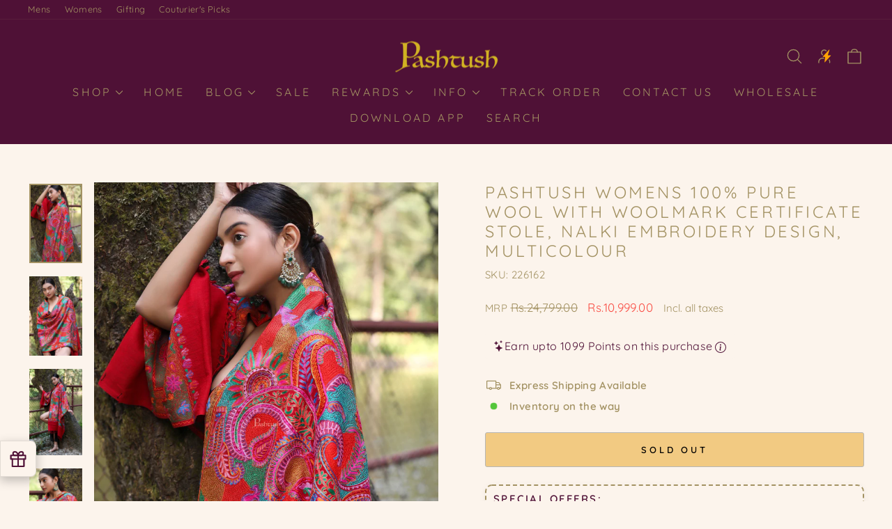

--- FILE ---
content_type: application/javascript
request_url: https://cdn.nector.io/nector-static/no-cache/reward-widget/package/customerearn.min.js
body_size: 42154
content:
(function(){"use strict";try{if(typeof document!="undefined"){var t=document.createElement("style");t.appendChild(document.createTextNode(".nector-container *{margin:0;padding:0;box-sizing:border-box}.nector-container button{all:unset;cursor:pointer;box-sizing:border-box}.nector-container .nector-center{display:flex!important;justify-content:center;align-items:center}.nector-container .nector-title{font-weight:700;font-size:24px!important}.nector-container .nector-subtitle{font-weight:700;font-size:20px!important;color:#000000e6}.nector-container .nector-sm-subtitle{font-weight:600;font-size:18px!important;color:#000000e6}.nector-container .nector-text{font-weight:400;font-size:16px!important;color:#000c}.nector-container .nector-pretext{font-weight:400;font-size:13.5px!important;color:#000000b3}.nector-container .nector-subtext{font-weight:400;font-size:12px!important;color:#0000008c}.nector-container .nector-lighttext{font-weight:400;font-size:9.5px!important;color:#0006}.nector-container .nector-generic-button{padding:12px 16px;text-align:center;font-size:14px}.nector-container .nector-customerearn-container{position:relative;display:inline-block;padding:8px 12px;border-radius:4px}.nector-container .nector-customerearn-content,.nector-customerearn-main{display:flex;align-items:center;gap:4px}.nector-container .nector-customerearn-info-container{margin-left:4px}.nector-container .nector-customerearn-info-content{position:absolute;top:calc(100% + 5px);left:0;z-index:2147483645;padding:10px;border-radius:4px;background-color:#f6f6f6;color:#333;text-align:left;visibility:hidden;opacity:0;transform:translateY(-10px);transition:all .4s;box-shadow:#63636333 0 2px 8px}.nector-container .nector-customerearn-info-content li{line-height:1.5;margin:6px 0}.nector-container .nector-customerearn-currency-symbol{-webkit-animation:nector-customerearn-animation 5s infinite linear;animation:nector-customerearn-animation 5s infinite linear}@-webkit-keyframes nector-customerearn-animation{0%{-webkit-transform:rotateY(0deg)}to{-webkit-transform:rotateY(360deg)}}@keyframes nector-customerearn-animation{0%{transform:rotateY(0)}to{transform:rotateY(360deg)}}.nector-container .nector-customerearn-minimal-container ul{list-style-type:none}.nector-container .nector-customerearn-minimal-container{position:relative;display:inline-block;padding:8px 0;border-radius:4px}.nector-container .nector-customerearn-minimal-info-content{position:absolute;top:calc(100% + 5px);left:0;z-index:2147483645;padding:10px;border-radius:4px;background-color:#f6f6f6;color:#333;text-align:left;visibility:hidden;opacity:0;transform:translateY(-10px);transition:all .4s}")),document.head.appendChild(t)}}catch(n){console.error("vite-plugin-css-injected-by-js",n)}})();
var Ai=Object.defineProperty,Ti=Object.defineProperties;var Pi=Object.getOwnPropertyDescriptors;var _t=Object.getOwnPropertySymbols;var en=Object.prototype.hasOwnProperty,tn=Object.prototype.propertyIsEnumerable;var tr=(e,t,r)=>t in e?Ai(e,t,{enumerable:!0,configurable:!0,writable:!0,value:r}):e[t]=r,x=(e,t)=>{for(var r in t||(t={}))en.call(t,r)&&tr(e,r,t[r]);if(_t)for(var r of _t(t))tn.call(t,r)&&tr(e,r,t[r]);return e},_e=(e,t)=>Ti(e,Pi(t));var rn=e=>typeof e=="symbol"?e:e+"",nn=(e,t)=>{var r={};for(var n in e)en.call(e,n)&&t.indexOf(n)<0&&(r[n]=e[n]);if(e!=null&&_t)for(var n of _t(e))t.indexOf(n)<0&&tn.call(e,n)&&(r[n]=e[n]);return r};var Oi=(e,t)=>()=>(t||e((t={exports:{}}).exports,t),t.exports);var an=(e,t,r)=>(tr(e,typeof t!="symbol"?t+"":t,r),r);var ae=(e,t,r)=>new Promise((n,a)=>{var o=_=>{try{i(r.next(_))}catch(c){a(c)}},s=_=>{try{i(r.throw(_))}catch(c){a(c)}},i=_=>_.done?n(_.value):Promise.resolve(_.value).then(o,s);i((r=r.apply(e,t)).next())});var Kb=Oi(le=>{var at,E,Aa,Re,on,Ta,cr,Pa,Le={},Oa=[],Ci=/acit|ex(?:s|g|n|p|$)|rph|grid|ows|mnc|ntw|ine[ch]|zoo|^ord|itera/i,At=Array.isArray;function me(e,t){for(var r in t)e[r]=t[r];return e}function Ca(e){var t=e.parentNode;t&&t.removeChild(e)}function ne(e,t,r){var n,a,o,s={};for(o in t)o=="key"?n=t[o]:o=="ref"?a=t[o]:s[o]=t[o];if(arguments.length>2&&(s.children=arguments.length>3?at.call(arguments,2):r),typeof e=="function"&&e.defaultProps!=null)for(o in e.defaultProps)s[o]===void 0&&(s[o]=e.defaultProps[o]);return Qe(e,s,n,a,null)}function Qe(e,t,r,n,a){var o={type:e,props:t,key:r,ref:n,__k:null,__:null,__b:0,__e:null,__d:void 0,__c:null,__h:null,constructor:void 0,__v:a==null?++Aa:a};return a==null&&E.vnode!=null&&E.vnode(o),o}function Ia(){return{current:null}}function ye(e){return e.children}function oe(e,t){this.props=e,this.context=t}function tt(e,t){if(t==null)return e.__?tt(e.__,e.__.__k.indexOf(e)+1):null;for(var r;t<e.__k.length;t++)if((r=e.__k[t])!=null&&r.__e!=null)return r.__d||r.__e;return typeof e.type=="function"?tt(e):null}function Ra(e){var t,r;if((e=e.__)!=null&&e.__c!=null){for(e.__e=e.__c.base=null,t=0;t<e.__k.length;t++)if((r=e.__k[t])!=null&&r.__e!=null){e.__e=e.__c.base=r.__e;break}return Ra(e)}}function lr(e){(!e.__d&&(e.__d=!0)&&Re.push(e)&&!vt.__r++||on!==E.debounceRendering)&&((on=E.debounceRendering)||Ta)(vt)}function vt(){var e,t,r,n,a,o,s,i,_;for(Re.sort(cr);e=Re.shift();)e.__d&&(t=Re.length,n=void 0,a=void 0,o=void 0,i=(s=(r=e).__v).__e,(_=r.__P)&&(n=[],a=[],(o=me({},s)).__v=s.__v+1,Er(_,s,o,r.__n,_.ownerSVGElement!==void 0,s.__h!=null?[i]:null,n,i==null?tt(s):i,s.__h,a),Da(n,s,a),s.__e!=i&&Ra(s)),Re.length>t&&Re.sort(cr));vt.__r=0}function Na(e,t,r,n,a,o,s,i,_,c,f){var u,h,p,d,v,b,$,S,I,D=0,R=n&&n.__k||Oa,B=R.length,F=B,W=t.length;for(r.__k=[],u=0;u<W;u++)(d=r.__k[u]=(d=t[u])==null||typeof d=="boolean"||typeof d=="function"?null:typeof d=="string"||typeof d=="number"||typeof d=="bigint"?Qe(null,d,null,null,d):At(d)?Qe(ye,{children:d},null,null,null):d.__b>0?Qe(d.type,d.props,d.key,d.ref?d.ref:null,d.__v):d)!=null?(d.__=r,d.__b=r.__b+1,(S=Ii(d,R,$=u+D,F))===-1?p=Le:(p=R[S]||Le,R[S]=void 0,F--),Er(e,d,p,a,o,s,i,_,c,f),v=d.__e,(h=d.ref)&&p.ref!=h&&(p.ref&&Sr(p.ref,null,d),f.push(h,d.__c||v,d)),v!=null&&(b==null&&(b=v),(I=p===Le||p.__v===null)?S==-1&&D--:S!==$&&(S===$+1?D++:S>$?F>W-$?D+=S-$:D--:D=S<$&&S==$-1?S-$:0),$=u+D,typeof d.type!="function"||S===$&&p.__k!==d.__k?typeof d.type=="function"||S===$&&!I?d.__d!==void 0?(_=d.__d,d.__d=void 0):_=v.nextSibling:_=Ma(e,v,_):_=xa(d,_,e),typeof r.type=="function"&&(r.__d=_))):(p=R[u])&&p.key==null&&p.__e&&(p.__e==_&&(p.__=n,_=tt(p)),fr(p,p,!1),R[u]=null);for(r.__e=b,u=B;u--;)R[u]!=null&&(typeof r.type=="function"&&R[u].__e!=null&&R[u].__e==r.__d&&(r.__d=R[u].__e.nextSibling),fr(R[u],R[u]))}function xa(e,t,r){for(var n,a=e.__k,o=0;a&&o<a.length;o++)(n=a[o])&&(n.__=e,t=typeof n.type=="function"?xa(n,t,r):Ma(r,n.__e,t));return t}function be(e,t){return t=t||[],e==null||typeof e=="boolean"||(At(e)?e.some(function(r){be(r,t)}):t.push(e)),t}function Ma(e,t,r){return r==null||r.parentNode!==e?e.insertBefore(t,null):t==r&&t.parentNode!=null||e.insertBefore(t,r),t.nextSibling}function Ii(e,t,r,n){var a=e.key,o=e.type,s=r-1,i=r+1,_=t[r];if(_===null||_&&a==_.key&&o===_.type)return r;if(n>(_!=null?1:0))for(;s>=0||i<t.length;){if(s>=0){if((_=t[s])&&a==_.key&&o===_.type)return s;s--}if(i<t.length){if((_=t[i])&&a==_.key&&o===_.type)return i;i++}}return-1}function Ri(e,t,r,n,a){var o;for(o in r)o==="children"||o==="key"||o in t||yt(e,o,null,r[o],n);for(o in t)a&&typeof t[o]!="function"||o==="children"||o==="key"||o==="value"||o==="checked"||r[o]===t[o]||yt(e,o,t[o],r[o],n)}function sn(e,t,r){t[0]==="-"?e.setProperty(t,r==null?"":r):e[t]=r==null?"":typeof r!="number"||Ci.test(t)?r:r+"px"}function yt(e,t,r,n,a){var o;e:if(t==="style")if(typeof r=="string")e.style.cssText=r;else{if(typeof n=="string"&&(e.style.cssText=n=""),n)for(t in n)r&&t in r||sn(e.style,t,"");if(r)for(t in r)n&&r[t]===n[t]||sn(e.style,t,r[t])}else if(t[0]==="o"&&t[1]==="n")o=t!==(t=t.replace(/(PointerCapture)$|Capture$/,"$1")),t=t.toLowerCase()in e?t.toLowerCase().slice(2):t.slice(2),e.l||(e.l={}),e.l[t+o]=r,r?n?r.u=n.u:(r.u=Date.now(),e.addEventListener(t,o?_n:un,o)):e.removeEventListener(t,o?_n:un,o);else if(t!=="dangerouslySetInnerHTML"){if(a)t=t.replace(/xlink(H|:h)/,"h").replace(/sName$/,"s");else if(t!=="width"&&t!=="height"&&t!=="href"&&t!=="list"&&t!=="form"&&t!=="tabIndex"&&t!=="download"&&t!=="rowSpan"&&t!=="colSpan"&&t!=="role"&&t in e)try{e[t]=r==null?"":r;break e}catch(s){}typeof r=="function"||(r==null||r===!1&&t[4]!=="-"?e.removeAttribute(t):e.setAttribute(t,r))}}function un(e){var t=this.l[e.type+!1];if(e.t){if(e.t<=t.u)return}else e.t=Date.now();return t(E.event?E.event(e):e)}function _n(e){return this.l[e.type+!0](E.event?E.event(e):e)}function Er(e,t,r,n,a,o,s,i,_,c){var f,u,h,p,d,v,b,$,S,I,D,R,B,F,W,H=t.type;if(t.constructor!==void 0)return null;r.__h!=null&&(_=r.__h,i=t.__e=r.__e,t.__h=null,o=[i]),(f=E.__b)&&f(t);e:if(typeof H=="function")try{if($=t.props,S=(f=H.contextType)&&n[f.__c],I=f?S?S.props.value:f.__:n,r.__c?b=(u=t.__c=r.__c).__=u.__E:("prototype"in H&&H.prototype.render?t.__c=u=new H($,I):(t.__c=u=new oe($,I),u.constructor=H,u.render=xi),S&&S.sub(u),u.props=$,u.state||(u.state={}),u.context=I,u.__n=n,h=u.__d=!0,u.__h=[],u._sb=[]),u.__s==null&&(u.__s=u.state),H.getDerivedStateFromProps!=null&&(u.__s==u.state&&(u.__s=me({},u.__s)),me(u.__s,H.getDerivedStateFromProps($,u.__s))),p=u.props,d=u.state,u.__v=t,h)H.getDerivedStateFromProps==null&&u.componentWillMount!=null&&u.componentWillMount(),u.componentDidMount!=null&&u.__h.push(u.componentDidMount);else{if(H.getDerivedStateFromProps==null&&$!==p&&u.componentWillReceiveProps!=null&&u.componentWillReceiveProps($,I),!u.__e&&(u.shouldComponentUpdate!=null&&u.shouldComponentUpdate($,u.__s,I)===!1||t.__v===r.__v)){for(t.__v!==r.__v&&(u.props=$,u.state=u.__s,u.__d=!1),t.__e=r.__e,t.__k=r.__k,t.__k.forEach(function(N){N&&(N.__=t)}),D=0;D<u._sb.length;D++)u.__h.push(u._sb[D]);u._sb=[],u.__h.length&&s.push(u);break e}u.componentWillUpdate!=null&&u.componentWillUpdate($,u.__s,I),u.componentDidUpdate!=null&&u.__h.push(function(){u.componentDidUpdate(p,d,v)})}if(u.context=I,u.props=$,u.__P=e,u.__e=!1,R=E.__r,B=0,"prototype"in H&&H.prototype.render){for(u.state=u.__s,u.__d=!1,R&&R(t),f=u.render(u.props,u.state,u.context),F=0;F<u._sb.length;F++)u.__h.push(u._sb[F]);u._sb=[]}else do u.__d=!1,R&&R(t),f=u.render(u.props,u.state,u.context),u.state=u.__s;while(u.__d&&++B<25);u.state=u.__s,u.getChildContext!=null&&(n=me(me({},n),u.getChildContext())),h||u.getSnapshotBeforeUpdate==null||(v=u.getSnapshotBeforeUpdate(p,d)),Na(e,At(W=f!=null&&f.type===ye&&f.key==null?f.props.children:f)?W:[W],t,r,n,a,o,s,i,_,c),u.base=t.__e,t.__h=null,u.__h.length&&s.push(u),b&&(u.__E=u.__=null)}catch(N){t.__v=null,(_||o!=null)&&(t.__e=i,t.__h=!!_,o[o.indexOf(i)]=null),E.__e(N,t,r)}else o==null&&t.__v===r.__v?(t.__k=r.__k,t.__e=r.__e):t.__e=Ni(r.__e,t,r,n,a,o,s,_,c);(f=E.diffed)&&f(t)}function Da(e,t,r){for(var n=0;n<r.length;n++)Sr(r[n],r[++n],r[++n]);E.__c&&E.__c(t,e),e.some(function(a){try{e=a.__h,a.__h=[],e.some(function(o){o.call(a)})}catch(o){E.__e(o,a.__v)}})}function Ni(e,t,r,n,a,o,s,i,_){var c,f,u,h=r.props,p=t.props,d=t.type,v=0;if(d==="svg"&&(a=!0),o!=null){for(;v<o.length;v++)if((c=o[v])&&"setAttribute"in c==!!d&&(d?c.localName===d:c.nodeType===3)){e=c,o[v]=null;break}}if(e==null){if(d===null)return document.createTextNode(p);e=a?document.createElementNS("http://www.w3.org/2000/svg",d):document.createElement(d,p.is&&p),o=null,i=!1}if(d===null)h===p||i&&e.data===p||(e.data=p);else{if(o=o&&at.call(e.childNodes),f=(h=r.props||Le).dangerouslySetInnerHTML,u=p.dangerouslySetInnerHTML,!i){if(o!=null)for(h={},v=0;v<e.attributes.length;v++)h[e.attributes[v].name]=e.attributes[v].value;(u||f)&&(u&&(f&&u.__html==f.__html||u.__html===e.innerHTML)||(e.innerHTML=u&&u.__html||""))}if(Ri(e,p,h,a,i),u)t.__k=[];else if(Na(e,At(v=t.props.children)?v:[v],t,r,n,a&&d!=="foreignObject",o,s,o?o[0]:r.__k&&tt(r,0),i,_),o!=null)for(v=o.length;v--;)o[v]!=null&&Ca(o[v]);i||("value"in p&&(v=p.value)!==void 0&&(v!==e.value||d==="progress"&&!v||d==="option"&&v!==h.value)&&yt(e,"value",v,h.value,!1),"checked"in p&&(v=p.checked)!==void 0&&v!==e.checked&&yt(e,"checked",v,h.checked,!1))}return e}function Sr(e,t,r){try{typeof e=="function"?e(t):e.current=t}catch(n){E.__e(n,r)}}function fr(e,t,r){var n,a;if(E.unmount&&E.unmount(e),(n=e.ref)&&(n.current&&n.current!==e.__e||Sr(n,null,t)),(n=e.__c)!=null){if(n.componentWillUnmount)try{n.componentWillUnmount()}catch(o){E.__e(o,t)}n.base=n.__P=null,e.__c=void 0}if(n=e.__k)for(a=0;a<n.length;a++)n[a]&&fr(n[a],t,r||typeof e.type!="function");r||e.__e==null||Ca(e.__e),e.__=e.__e=e.__d=void 0}function xi(e,t,r){return this.constructor(e,r)}function ke(e,t,r){var n,a,o,s;E.__&&E.__(e,t),a=(n=typeof r=="function")?null:r&&r.__k||t.__k,o=[],s=[],Er(t,e=(!n&&r||t).__k=ne(ye,null,[e]),a||Le,Le,t.ownerSVGElement!==void 0,!n&&r?[r]:a?null:t.firstChild?at.call(t.childNodes):null,o,!n&&r?r:a?a.__e:t.firstChild,n,s),Da(o,e,s)}function La(e,t){ke(e,t,La)}function Mi(e,t,r){var n,a,o,s,i=me({},e.props);for(o in e.type&&e.type.defaultProps&&(s=e.type.defaultProps),t)o=="key"?n=t[o]:o=="ref"?a=t[o]:i[o]=t[o]===void 0&&s!==void 0?s[o]:t[o];return arguments.length>2&&(i.children=arguments.length>3?at.call(arguments,2):r),Qe(e.type,i,n||e.key,a||e.ref,null)}function Me(e,t){var r={__c:t="__cC"+Pa++,__:e,Consumer:function(n,a){return n.children(a)},Provider:function(n){var a,o;return this.getChildContext||(a=[],(o={})[t]=this,this.getChildContext=function(){return o},this.shouldComponentUpdate=function(s){this.props.value!==s.value&&a.some(function(i){i.__e=!0,lr(i)})},this.sub=function(s){a.push(s);var i=s.componentWillUnmount;s.componentWillUnmount=function(){a.splice(a.indexOf(s),1),i&&i.call(s)}}),n.children}};return r.Provider.__=r.Consumer.contextType=r}at=Oa.slice,E={__e:function(e,t,r,n){for(var a,o,s;t=t.__;)if((a=t.__c)&&!a.__)try{if((o=a.constructor)&&o.getDerivedStateFromError!=null&&(a.setState(o.getDerivedStateFromError(e)),s=a.__d),a.componentDidCatch!=null&&(a.componentDidCatch(e,n||{}),s=a.__d),s)return a.__E=a}catch(i){e=i}throw e}},Aa=0,oe.prototype.setState=function(e,t){var r;r=this.__s!=null&&this.__s!==this.state?this.__s:this.__s=me({},this.state),typeof e=="function"&&(e=e(me({},r),this.props)),e&&me(r,e),e!=null&&this.__v&&(t&&this._sb.push(t),lr(this))},oe.prototype.forceUpdate=function(e){this.__v&&(this.__e=!0,e&&this.__h.push(e),lr(this))},oe.prototype.render=ye,Re=[],Ta=typeof Promise=="function"?Promise.prototype.then.bind(Promise.resolve()):setTimeout,cr=function(e,t){return e.__v.__b-t.__v.__b},vt.__r=0,Pa=0;var Je=typeof globalThis!="undefined"?globalThis:typeof window!="undefined"?window:typeof global!="undefined"?global:typeof self!="undefined"?self:{};function Oe(e){return e&&e.__esModule&&Object.prototype.hasOwnProperty.call(e,"default")?e.default:e}function Di(e){if(e.__esModule)return e;var t=e.default;if(typeof t=="function"){var r=function n(){return this instanceof n?Reflect.construct(t,arguments,this.constructor):t.apply(this,arguments)};r.prototype=t.prototype}else r={};return Object.defineProperty(r,"__esModule",{value:!0}),Object.keys(e).forEach(function(n){var a=Object.getOwnPropertyDescriptor(e,n);Object.defineProperty(r,n,a.get?a:{enumerable:!0,get:function(){return e[n]}})}),r}var ja={exports:{}},Ua={},$e,k,rr,cn,Fe=0,ka=[],ft=[],ln=E.__b,fn=E.__r,dn=E.diffed,pn=E.__c,hn=E.unmount;function Ne(e,t){E.__h&&E.__h(k,e,Fe||t),Fe=0;var r=k.__H||(k.__H={__:[],__h:[]});return e>=r.__.length&&r.__.push({__V:ft}),r.__[e]}function ze(e){return Fe=1,Ar(Ha,e)}function Ar(e,t,r){var n=Ne($e++,2);if(n.t=e,!n.__c&&(n.__=[r?r(t):Ha(void 0,t),function(i){var _=n.__N?n.__N[0]:n.__[0],c=n.t(_,i);_!==c&&(n.__N=[c,n.__[1]],n.__c.setState({}))}],n.__c=k,!k.u)){var a=function(i,_,c){if(!n.__c.__H)return!0;var f=n.__c.__H.__.filter(function(h){return h.__c});if(f.every(function(h){return!h.__N}))return!o||o.call(this,i,_,c);var u=!1;return f.forEach(function(h){if(h.__N){var p=h.__[0];h.__=h.__N,h.__N=void 0,p!==h.__[0]&&(u=!0)}}),!(!u&&n.__c.props===i)&&(!o||o.call(this,i,_,c))};k.u=!0;var o=k.shouldComponentUpdate,s=k.componentWillUpdate;k.componentWillUpdate=function(i,_,c){if(this.__e){var f=o;o=void 0,a(i,_,c),o=f}s&&s.call(this,i,_,c)},k.shouldComponentUpdate=a}return n.__N||n.__}function Pe(e,t){var r=Ne($e++,3);!E.__s&&Pr(r.__H,t)&&(r.__=e,r.i=t,k.__H.__h.push(r))}function We(e,t){var r=Ne($e++,4);!E.__s&&Pr(r.__H,t)&&(r.__=e,r.i=t,k.__h.push(r))}function de(e){return Fe=5,re(function(){return{current:e}},[])}function Fa(e,t,r){Fe=6,We(function(){return typeof e=="function"?(e(t()),function(){return e(null)}):e?(e.current=t(),function(){return e.current=null}):void 0},r==null?r:r.concat(e))}function re(e,t){var r=Ne($e++,7);return Pr(r.__H,t)?(r.__V=e(),r.i=t,r.__h=e,r.__V):r.__}function Ga(e,t){return Fe=8,re(function(){return e},t)}function Tr(e){var t=k.context[e.__c],r=Ne($e++,9);return r.c=e,t?(r.__==null&&(r.__=!0,t.sub(k)),t.props.value):e.__}function za(e,t){E.useDebugValue&&E.useDebugValue(t?t(e):e)}function Li(e){var t=Ne($e++,10),r=ze();return t.__=e,k.componentDidCatch||(k.componentDidCatch=function(n,a){t.__&&t.__(n,a),r[1](n)}),[r[0],function(){r[1](void 0)}]}function Wa(){var e=Ne($e++,11);if(!e.__){for(var t=k.__v;t!==null&&!t.__m&&t.__!==null;)t=t.__;var r=t.__m||(t.__m=[0,0]);e.__="P"+r[0]+"-"+r[1]++}return e.__}function ji(){for(var e;e=ka.shift();)if(e.__P&&e.__H)try{e.__H.__h.forEach(dt),e.__H.__h.forEach(dr),e.__H.__h=[]}catch(t){e.__H.__h=[],E.__e(t,e.__v)}}E.__b=function(e){k=null,ln&&ln(e)},E.__r=function(e){fn&&fn(e),$e=0;var t=(k=e.__c).__H;t&&(rr===k?(t.__h=[],k.__h=[],t.__.forEach(function(r){r.__N&&(r.__=r.__N),r.__V=ft,r.__N=r.i=void 0})):(t.__h.forEach(dt),t.__h.forEach(dr),t.__h=[],$e=0)),rr=k},E.diffed=function(e){dn&&dn(e);var t=e.__c;t&&t.__H&&(t.__H.__h.length&&(ka.push(t)!==1&&cn===E.requestAnimationFrame||((cn=E.requestAnimationFrame)||Ui)(ji)),t.__H.__.forEach(function(r){r.i&&(r.__H=r.i),r.__V!==ft&&(r.__=r.__V),r.i=void 0,r.__V=ft})),rr=k=null},E.__c=function(e,t){t.some(function(r){try{r.__h.forEach(dt),r.__h=r.__h.filter(function(n){return!n.__||dr(n)})}catch(n){t.some(function(a){a.__h&&(a.__h=[])}),t=[],E.__e(n,r.__v)}}),pn&&pn(e,t)},E.unmount=function(e){hn&&hn(e);var t,r=e.__c;r&&r.__H&&(r.__H.__.forEach(function(n){try{dt(n)}catch(a){t=a}}),r.__H=void 0,t&&E.__e(t,r.__v))};var vn=typeof requestAnimationFrame=="function";function Ui(e){var t,r=function(){clearTimeout(n),vn&&cancelAnimationFrame(t),setTimeout(e)},n=setTimeout(r,100);vn&&(t=requestAnimationFrame(r))}function dt(e){var t=k,r=e.__c;typeof r=="function"&&(e.__c=void 0,r()),k=t}function dr(e){var t=k;e.__c=e.__(),k=t}function Pr(e,t){return!e||e.length!==t.length||t.some(function(r,n){return r!==e[n]})}function Ha(e,t){return typeof t=="function"?t(e):t}function Ba(e,t){for(var r in t)e[r]=t[r];return e}function pr(e,t){for(var r in e)if(r!=="__source"&&!(r in t))return!0;for(var n in t)if(n!=="__source"&&e[n]!==t[n])return!0;return!1}function nr(e,t){return e===t&&(e!==0||1/e==1/t)||e!=e&&t!=t}function gt(e){this.props=e}function Or(e,t){function r(a){var o=this.props.ref,s=o==a.ref;return!s&&o&&(o.call?o(null):o.current=null),t?!t(this.props,a)||!s:pr(this.props,a)}function n(a){return this.shouldComponentUpdate=r,ne(e,a)}return n.displayName="Memo("+(e.displayName||e.name)+")",n.prototype.isReactComponent=!0,n.__f=!0,n}(gt.prototype=new oe).isPureReactComponent=!0,gt.prototype.shouldComponentUpdate=function(e,t){return pr(this.props,e)||pr(this.state,t)};var yn=E.__b;E.__b=function(e){e.type&&e.type.__f&&e.ref&&(e.props.ref=e.ref,e.ref=null),yn&&yn(e)};var ki=typeof Symbol!="undefined"&&Symbol.for&&Symbol.for("react.forward_ref")||3911;function Cr(e){function t(r){var n=Ba({},r);return delete n.ref,e(n,r.ref||null)}return t.$$typeof=ki,t.render=t,t.prototype.isReactComponent=t.__f=!0,t.displayName="ForwardRef("+(e.displayName||e.name)+")",t}var gn=function(e,t){return e==null?null:be(be(e).map(t))},Va={map:gn,forEach:gn,count:function(e){return e?be(e).length:0},only:function(e){var t=be(e);if(t.length!==1)throw"Children.only";return t[0]},toArray:be},Fi=E.__e;E.__e=function(e,t,r,n){if(e.then){for(var a,o=t;o=o.__;)if((a=o.__c)&&a.__c)return t.__e==null&&(t.__e=r.__e,t.__k=r.__k),a.__c(e,t)}Fi(e,t,r,n)};var mn=E.unmount;function Ka(e,t,r){return e&&(e.__c&&e.__c.__H&&(e.__c.__H.__.forEach(function(n){typeof n.__c=="function"&&n.__c()}),e.__c.__H=null),(e=Ba({},e)).__c!=null&&(e.__c.__P===r&&(e.__c.__P=t),e.__c=null),e.__k=e.__k&&e.__k.map(function(n){return Ka(n,t,r)})),e}function qa(e,t,r){return e&&r&&(e.__v=null,e.__k=e.__k&&e.__k.map(function(n){return qa(n,t,r)}),e.__c&&e.__c.__P===t&&(e.__e&&r.insertBefore(e.__e,e.__d),e.__c.__e=!0,e.__c.__P=r)),e}function et(){this.__u=0,this.t=null,this.__b=null}function Ya(e){var t=e.__.__c;return t&&t.__a&&t.__a(e)}function Za(e){var t,r,n;function a(o){if(t||(t=e()).then(function(s){r=s.default||s},function(s){n=s}),n)throw n;if(!r)throw t;return ne(r,o)}return a.displayName="Lazy",a.__f=!0,a}function De(){this.u=null,this.o=null}E.unmount=function(e){var t=e.__c;t&&t.__R&&t.__R(),t&&e.__h===!0&&(e.type=null),mn&&mn(e)},(et.prototype=new oe).__c=function(e,t){var r=t.__c,n=this;n.t==null&&(n.t=[]),n.t.push(r);var a=Ya(n.__v),o=!1,s=function(){o||(o=!0,r.__R=null,a?a(i):i())};r.__R=s;var i=function(){if(!--n.__u){if(n.state.__a){var c=n.state.__a;n.__v.__k[0]=qa(c,c.__c.__P,c.__c.__O)}var f;for(n.setState({__a:n.__b=null});f=n.t.pop();)f.forceUpdate()}},_=t.__h===!0;n.__u++||_||n.setState({__a:n.__b=n.__v.__k[0]}),e.then(s,s)},et.prototype.componentWillUnmount=function(){this.t=[]},et.prototype.render=function(e,t){if(this.__b){if(this.__v.__k){var r=document.createElement("div"),n=this.__v.__k[0].__c;this.__v.__k[0]=Ka(this.__b,r,n.__O=n.__P)}this.__b=null}var a=t.__a&&ne(ye,null,e.fallback);return a&&(a.__h=null),[ne(ye,null,t.__a?null:e.children),a]};var bn=function(e,t,r){if(++r[1]===r[0]&&e.o.delete(t),e.props.revealOrder&&(e.props.revealOrder[0]!=="t"||!e.o.size))for(r=e.u;r;){for(;r.length>3;)r.pop()();if(r[1]<r[0])break;e.u=r=r[2]}};function Gi(e){return this.getChildContext=function(){return e.context},e.children}function zi(e){var t=this,r=e.i;t.componentWillUnmount=function(){ke(null,t.l),t.l=null,t.i=null},t.i&&t.i!==r&&t.componentWillUnmount(),t.l||(t.i=r,t.l={nodeType:1,parentNode:r,childNodes:[],appendChild:function(n){this.childNodes.push(n),t.i.appendChild(n)},insertBefore:function(n,a){this.childNodes.push(n),t.i.appendChild(n)},removeChild:function(n){this.childNodes.splice(this.childNodes.indexOf(n)>>>1,1),t.i.removeChild(n)}}),ke(ne(Gi,{context:t.context},e.__v),t.l)}function Xa(e,t){var r=ne(zi,{__v:e,i:t});return r.containerInfo=t,r}(De.prototype=new oe).__a=function(e){var t=this,r=Ya(t.__v),n=t.o.get(e);return n[0]++,function(a){var o=function(){t.props.revealOrder?(n.push(a),bn(t,e,n)):a()};r?r(o):o()}},De.prototype.render=function(e){this.u=null,this.o=new Map;var t=be(e.children);e.revealOrder&&e.revealOrder[0]==="b"&&t.reverse();for(var r=t.length;r--;)this.o.set(t[r],this.u=[1,0,this.u]);return e.children},De.prototype.componentDidUpdate=De.prototype.componentDidMount=function(){var e=this;this.o.forEach(function(t,r){bn(e,r,t)})};var Ja=typeof Symbol!="undefined"&&Symbol.for&&Symbol.for("react.element")||60103,Wi=/^(?:accent|alignment|arabic|baseline|cap|clip(?!PathU)|color|dominant|fill|flood|font|glyph(?!R)|horiz|image(!S)|letter|lighting|marker(?!H|W|U)|overline|paint|pointer|shape|stop|strikethrough|stroke|text(?!L)|transform|underline|unicode|units|v|vector|vert|word|writing|x(?!C))[A-Z]/,Hi=/^on(Ani|Tra|Tou|BeforeInp|Compo)/,Bi=/[A-Z0-9]/g,Vi=typeof document!="undefined",Ki=function(e){return(typeof Symbol!="undefined"&&typeof Symbol()=="symbol"?/fil|che|rad/:/fil|che|ra/).test(e)};function Qa(e,t,r){return t.__k==null&&(t.textContent=""),ke(e,t),typeof r=="function"&&r(),e?e.__c:null}function eo(e,t,r){return La(e,t),typeof r=="function"&&r(),e?e.__c:null}oe.prototype.isReactComponent={},["componentWillMount","componentWillReceiveProps","componentWillUpdate"].forEach(function(e){Object.defineProperty(oe.prototype,e,{configurable:!0,get:function(){return this["UNSAFE_"+e]},set:function(t){Object.defineProperty(this,e,{configurable:!0,writable:!0,value:t})}})});var $n=E.event;function qi(){}function Yi(){return this.cancelBubble}function Zi(){return this.defaultPrevented}E.event=function(e){return $n&&(e=$n(e)),e.persist=qi,e.isPropagationStopped=Yi,e.isDefaultPrevented=Zi,e.nativeEvent=e};var Ir,Xi={enumerable:!1,configurable:!0,get:function(){return this.class}},wn=E.vnode;E.vnode=function(e){typeof e.type=="string"&&function(t){var r=t.props,n=t.type,a={};for(var o in r){var s=r[o];if(!(o==="value"&&"defaultValue"in r&&s==null||Vi&&o==="children"&&n==="noscript"||o==="class"||o==="className")){var i=o.toLowerCase();o==="defaultValue"&&"value"in r&&r.value==null?o="value":o==="download"&&s===!0?s="":i==="ondoubleclick"?o="ondblclick":i!=="onchange"||n!=="input"&&n!=="textarea"||Ki(r.type)?i==="onfocus"?o="onfocusin":i==="onblur"?o="onfocusout":Hi.test(o)?o=i:n.indexOf("-")===-1&&Wi.test(o)?o=o.replace(Bi,"-$&").toLowerCase():s===null&&(s=void 0):i=o="oninput",i==="oninput"&&a[o=i]&&(o="oninputCapture"),a[o]=s}}n=="select"&&a.multiple&&Array.isArray(a.value)&&(a.value=be(r.children).forEach(function(_){_.props.selected=a.value.indexOf(_.props.value)!=-1})),n=="select"&&a.defaultValue!=null&&(a.value=be(r.children).forEach(function(_){_.props.selected=a.multiple?a.defaultValue.indexOf(_.props.value)!=-1:a.defaultValue==_.props.value})),r.class&&!r.className?(a.class=r.class,Object.defineProperty(a,"className",Xi)):(r.className&&!r.class||r.class&&r.className)&&(a.class=a.className=r.className),t.props=a}(e),e.$$typeof=Ja,wn&&wn(e)};var En=E.__r;E.__r=function(e){En&&En(e),Ir=e.__c};var Sn=E.diffed;E.diffed=function(e){Sn&&Sn(e);var t=e.props,r=e.__e;r!=null&&e.type==="textarea"&&"value"in t&&t.value!==r.value&&(r.value=t.value==null?"":t.value),Ir=null};var to={ReactCurrentDispatcher:{current:{readContext:function(e){return Ir.__n[e.__c].props.value}}}},Ji="17.0.2";function ro(e){return ne.bind(null,e)}function ot(e){return!!e&&e.$$typeof===Ja}function no(e){return ot(e)&&e.type===ye}function ao(e){return ot(e)?Mi.apply(null,arguments):e}function oo(e){return!!e.__k&&(ke(null,e),!0)}function io(e){return e&&(e.base||e.nodeType===1&&e)||null}var Rr=function(e,t){return e(t)},so=function(e,t){return e(t)},uo=ye;function Nr(e){e()}function _o(e){return e}function co(){return[!1,Nr]}var lo=We,fo=ot;function po(e,t){var r=t(),n=ze({h:{__:r,v:t}}),a=n[0].h,o=n[1];return We(function(){a.__=r,a.v=t,nr(a.__,t())||o({h:a})},[e,r,t]),Pe(function(){return nr(a.__,a.v())||o({h:a}),e(function(){nr(a.__,a.v())||o({h:a})})},[e]),r}var Ae={useState:ze,useId:Wa,useReducer:Ar,useEffect:Pe,useLayoutEffect:We,useInsertionEffect:lo,useTransition:co,useDeferredValue:_o,useSyncExternalStore:po,startTransition:Nr,useRef:de,useImperativeHandle:Fa,useMemo:re,useCallback:Ga,useContext:Tr,useDebugValue:za,version:"17.0.2",Children:Va,render:Qa,hydrate:eo,unmountComponentAtNode:oo,createPortal:Xa,createElement:ne,createContext:Me,createFactory:ro,cloneElement:ao,createRef:Ia,Fragment:ye,isValidElement:ot,isElement:fo,isFragment:no,findDOMNode:io,Component:oe,PureComponent:gt,memo:Or,forwardRef:Cr,flushSync:so,unstable_batchedUpdates:Rr,StrictMode:uo,Suspense:et,SuspenseList:De,lazy:Za,__SECRET_INTERNALS_DO_NOT_USE_OR_YOU_WILL_BE_FIRED:to};const Qi=Object.freeze(Object.defineProperty({__proto__:null,Children:Va,Component:oe,Fragment:ye,PureComponent:gt,StrictMode:uo,Suspense:et,SuspenseList:De,__SECRET_INTERNALS_DO_NOT_USE_OR_YOU_WILL_BE_FIRED:to,cloneElement:ao,createContext:Me,createElement:ne,createFactory:ro,createPortal:Xa,createRef:Ia,default:Ae,findDOMNode:io,flushSync:so,forwardRef:Cr,hydrate:eo,isElement:fo,isFragment:no,isValidElement:ot,lazy:Za,memo:Or,render:Qa,startTransition:Nr,unmountComponentAtNode:oo,unstable_batchedUpdates:Rr,useCallback:Ga,useContext:Tr,useDebugValue:za,useDeferredValue:_o,useEffect:Pe,useErrorBoundary:Li,useId:Wa,useImperativeHandle:Fa,useInsertionEffect:lo,useLayoutEffect:We,useMemo:re,useReducer:Ar,useRef:de,useState:ze,useSyncExternalStore:po,useTransition:co,version:Ji},Symbol.toStringTag,{value:"Module"})),ho=Di(Qi);/**
 * @license React
 * use-sync-external-store-shim.production.min.js
 *
 * Copyright (c) Facebook, Inc. and its affiliates.
 *
 * This source code is licensed under the MIT license found in the
 * LICENSE file in the root directory of this source tree.
 */var Ge=ho;function es(e,t){return e===t&&(e!==0||1/e===1/t)||e!==e&&t!==t}var ts=typeof Object.is=="function"?Object.is:es,rs=Ge.useState,ns=Ge.useEffect,as=Ge.useLayoutEffect,os=Ge.useDebugValue;function is(e,t){var r=t(),n=rs({inst:{value:r,getSnapshot:t}}),a=n[0].inst,o=n[1];return as(function(){a.value=r,a.getSnapshot=t,ar(a)&&o({inst:a})},[e,r,t]),ns(function(){return ar(a)&&o({inst:a}),e(function(){ar(a)&&o({inst:a})})},[e]),os(r),r}function ar(e){var t=e.getSnapshot;e=e.value;try{var r=t();return!ts(e,r)}catch(n){return!0}}function ss(e,t){return t()}var us=typeof window=="undefined"||typeof window.document=="undefined"||typeof window.document.createElement=="undefined"?ss:is;Ua.useSyncExternalStore=Ge.useSyncExternalStore!==void 0?Ge.useSyncExternalStore:us;ja.exports=Ua;var vo=ja.exports,_s={};/**
 * @license React
 * use-sync-external-store-shim/with-selector.production.min.js
 *
 * Copyright (c) Facebook, Inc. and its affiliates.
 *
 * This source code is licensed under the MIT license found in the
 * LICENSE file in the root directory of this source tree.
 */var Tt=ho,cs=vo;function ls(e,t){return e===t&&(e!==0||1/e===1/t)||e!==e&&t!==t}var fs=typeof Object.is=="function"?Object.is:ls,ds=cs.useSyncExternalStore,ps=Tt.useRef,hs=Tt.useEffect,vs=Tt.useMemo,ys=Tt.useDebugValue;_s.useSyncExternalStoreWithSelector=function(e,t,r,n,a){var o=ps(null);if(o.current===null){var s={hasValue:!1,value:null};o.current=s}else s=o.current;o=vs(function(){function _(p){if(!c){if(c=!0,f=p,p=n(p),a!==void 0&&s.hasValue){var d=s.value;if(a(d,p))return u=d}return u=p}if(d=u,fs(f,p))return d;var v=n(p);return a!==void 0&&a(d,v)?d:(f=p,u=v)}var c=!1,f,u,h=r===void 0?null:r;return[function(){return _(t())},h===null?void 0:function(){return _(h())}]},[t,r,n,a]);var i=ds(e,o[0],o[1]);return hs(function(){s.hasValue=!0,s.value=i},[i]),ys(i),i};function gs(e){e()}let yo=gs;const ms=e=>yo=e,bs=()=>yo,An=Symbol.for("react-redux-context"),Tn=typeof globalThis!="undefined"?globalThis:{};function $s(){var e;if(!Me)return{};const t=(e=Tn[An])!=null?e:Tn[An]=new Map;let r=t.get(Me);return r||(r=Me(null),t.set(Me,r)),r}const go=$s(),ws=()=>{throw new Error("uSES not initialized!")};function je(){return je=Object.assign?Object.assign.bind():function(e){for(var t=1;t<arguments.length;t++){var r=arguments[t];for(var n in r)({}).hasOwnProperty.call(r,n)&&(e[n]=r[n])}return e},je.apply(null,arguments)}function mo(e,t){if(e==null)return{};var r={};for(var n in e)if({}.hasOwnProperty.call(e,n)){if(t.includes(n))continue;r[n]=e[n]}return r}var bo={exports:{}},j={};/** @license React v16.13.1
 * react-is.production.min.js
 *
 * Copyright (c) Facebook, Inc. and its affiliates.
 *
 * This source code is licensed under the MIT license found in the
 * LICENSE file in the root directory of this source tree.
 */var Z=typeof Symbol=="function"&&Symbol.for,xr=Z?Symbol.for("react.element"):60103,Mr=Z?Symbol.for("react.portal"):60106,Pt=Z?Symbol.for("react.fragment"):60107,Ot=Z?Symbol.for("react.strict_mode"):60108,Ct=Z?Symbol.for("react.profiler"):60114,It=Z?Symbol.for("react.provider"):60109,Rt=Z?Symbol.for("react.context"):60110,Dr=Z?Symbol.for("react.async_mode"):60111,Nt=Z?Symbol.for("react.concurrent_mode"):60111,xt=Z?Symbol.for("react.forward_ref"):60112,Mt=Z?Symbol.for("react.suspense"):60113,Es=Z?Symbol.for("react.suspense_list"):60120,Dt=Z?Symbol.for("react.memo"):60115,Lt=Z?Symbol.for("react.lazy"):60116,Ss=Z?Symbol.for("react.block"):60121,As=Z?Symbol.for("react.fundamental"):60117,Ts=Z?Symbol.for("react.responder"):60118,Ps=Z?Symbol.for("react.scope"):60119;function se(e){if(typeof e=="object"&&e!==null){var t=e.$$typeof;switch(t){case xr:switch(e=e.type,e){case Dr:case Nt:case Pt:case Ct:case Ot:case Mt:return e;default:switch(e=e&&e.$$typeof,e){case Rt:case xt:case Lt:case Dt:case It:return e;default:return t}}case Mr:return t}}}function $o(e){return se(e)===Nt}j.AsyncMode=Dr;j.ConcurrentMode=Nt;j.ContextConsumer=Rt;j.ContextProvider=It;j.Element=xr;j.ForwardRef=xt;j.Fragment=Pt;j.Lazy=Lt;j.Memo=Dt;j.Portal=Mr;j.Profiler=Ct;j.StrictMode=Ot;j.Suspense=Mt;j.isAsyncMode=function(e){return $o(e)||se(e)===Dr};j.isConcurrentMode=$o;j.isContextConsumer=function(e){return se(e)===Rt};j.isContextProvider=function(e){return se(e)===It};j.isElement=function(e){return typeof e=="object"&&e!==null&&e.$$typeof===xr};j.isForwardRef=function(e){return se(e)===xt};j.isFragment=function(e){return se(e)===Pt};j.isLazy=function(e){return se(e)===Lt};j.isMemo=function(e){return se(e)===Dt};j.isPortal=function(e){return se(e)===Mr};j.isProfiler=function(e){return se(e)===Ct};j.isStrictMode=function(e){return se(e)===Ot};j.isSuspense=function(e){return se(e)===Mt};j.isValidElementType=function(e){return typeof e=="string"||typeof e=="function"||e===Pt||e===Nt||e===Ct||e===Ot||e===Mt||e===Es||typeof e=="object"&&e!==null&&(e.$$typeof===Lt||e.$$typeof===Dt||e.$$typeof===It||e.$$typeof===Rt||e.$$typeof===xt||e.$$typeof===As||e.$$typeof===Ts||e.$$typeof===Ps||e.$$typeof===Ss)};j.typeOf=se;bo.exports=j;var Os=bo.exports,Lr=Os,Cs={childContextTypes:!0,contextType:!0,contextTypes:!0,defaultProps:!0,displayName:!0,getDefaultProps:!0,getDerivedStateFromError:!0,getDerivedStateFromProps:!0,mixins:!0,propTypes:!0,type:!0},Is={name:!0,length:!0,prototype:!0,caller:!0,callee:!0,arguments:!0,arity:!0},Rs={$$typeof:!0,render:!0,defaultProps:!0,displayName:!0,propTypes:!0},wo={$$typeof:!0,compare:!0,defaultProps:!0,displayName:!0,propTypes:!0,type:!0},jr={};jr[Lr.ForwardRef]=Rs;jr[Lr.Memo]=wo;function Pn(e){return Lr.isMemo(e)?wo:jr[e.$$typeof]||Cs}var Ns=Object.defineProperty,xs=Object.getOwnPropertyNames,On=Object.getOwnPropertySymbols,Ms=Object.getOwnPropertyDescriptor,Ds=Object.getPrototypeOf,Cn=Object.prototype;function Eo(e,t,r){if(typeof t!="string"){if(Cn){var n=Ds(t);n&&n!==Cn&&Eo(e,n,r)}var a=xs(t);On&&(a=a.concat(On(t)));for(var o=Pn(e),s=Pn(t),i=0;i<a.length;++i){var _=a[i];if(!Is[_]&&!(r&&r[_])&&!(s&&s[_])&&!(o&&o[_])){var c=Ms(t,_);try{Ns(e,_,c)}catch(f){}}}}return e}var Ls=Eo;const In=Oe(Ls);var So={exports:{}},U={};/**
 * @license React
 * react-is.production.min.js
 *
 * Copyright (c) Facebook, Inc. and its affiliates.
 *
 * This source code is licensed under the MIT license found in the
 * LICENSE file in the root directory of this source tree.
 */var Ur=Symbol.for("react.element"),kr=Symbol.for("react.portal"),jt=Symbol.for("react.fragment"),Ut=Symbol.for("react.strict_mode"),kt=Symbol.for("react.profiler"),Ft=Symbol.for("react.provider"),Gt=Symbol.for("react.context"),js=Symbol.for("react.server_context"),zt=Symbol.for("react.forward_ref"),Wt=Symbol.for("react.suspense"),Ht=Symbol.for("react.suspense_list"),Bt=Symbol.for("react.memo"),Vt=Symbol.for("react.lazy"),Us=Symbol.for("react.offscreen"),Ao;Ao=Symbol.for("react.module.reference");function ce(e){if(typeof e=="object"&&e!==null){var t=e.$$typeof;switch(t){case Ur:switch(e=e.type,e){case jt:case kt:case Ut:case Wt:case Ht:return e;default:switch(e=e&&e.$$typeof,e){case js:case Gt:case zt:case Vt:case Bt:case Ft:return e;default:return t}}case kr:return t}}}U.ContextConsumer=Gt;U.ContextProvider=Ft;U.Element=Ur;U.ForwardRef=zt;U.Fragment=jt;U.Lazy=Vt;U.Memo=Bt;U.Portal=kr;U.Profiler=kt;U.StrictMode=Ut;U.Suspense=Wt;U.SuspenseList=Ht;U.isAsyncMode=function(){return!1};U.isConcurrentMode=function(){return!1};U.isContextConsumer=function(e){return ce(e)===Gt};U.isContextProvider=function(e){return ce(e)===Ft};U.isElement=function(e){return typeof e=="object"&&e!==null&&e.$$typeof===Ur};U.isForwardRef=function(e){return ce(e)===zt};U.isFragment=function(e){return ce(e)===jt};U.isLazy=function(e){return ce(e)===Vt};U.isMemo=function(e){return ce(e)===Bt};U.isPortal=function(e){return ce(e)===kr};U.isProfiler=function(e){return ce(e)===kt};U.isStrictMode=function(e){return ce(e)===Ut};U.isSuspense=function(e){return ce(e)===Wt};U.isSuspenseList=function(e){return ce(e)===Ht};U.isValidElementType=function(e){return typeof e=="string"||typeof e=="function"||e===jt||e===kt||e===Ut||e===Wt||e===Ht||e===Us||typeof e=="object"&&e!==null&&(e.$$typeof===Vt||e.$$typeof===Bt||e.$$typeof===Ft||e.$$typeof===Gt||e.$$typeof===zt||e.$$typeof===Ao||e.getModuleId!==void 0)};U.typeOf=ce;So.exports=U;var ks=So.exports;const Fs=["initMapStateToProps","initMapDispatchToProps","initMergeProps"];function Gs(e,t,r,n,{areStatesEqual:a,areOwnPropsEqual:o,areStatePropsEqual:s}){let i=!1,_,c,f,u,h;function p(S,I){return _=S,c=I,f=e(_,c),u=t(n,c),h=r(f,u,c),i=!0,h}function d(){return f=e(_,c),t.dependsOnOwnProps&&(u=t(n,c)),h=r(f,u,c),h}function v(){return e.dependsOnOwnProps&&(f=e(_,c)),t.dependsOnOwnProps&&(u=t(n,c)),h=r(f,u,c),h}function b(){const S=e(_,c),I=!s(S,f);return f=S,I&&(h=r(f,u,c)),h}function $(S,I){const D=!o(I,c),R=!a(S,_,I,c);return _=S,c=I,D&&R?d():D?v():R?b():h}return function(I,D){return i?$(I,D):p(I,D)}}function zs(e,t){let{initMapStateToProps:r,initMapDispatchToProps:n,initMergeProps:a}=t,o=mo(t,Fs);const s=r(e,o),i=n(e,o),_=a(e,o);return Gs(s,i,_,e,o)}function Ws(e,t){const r={};for(const n in e){const a=e[n];typeof a=="function"&&(r[n]=(...o)=>t(a(...o)))}return r}function hr(e){return function(r){const n=e(r);function a(){return n}return a.dependsOnOwnProps=!1,a}}function Rn(e){return e.dependsOnOwnProps?!!e.dependsOnOwnProps:e.length!==1}function To(e,t){return function(n,{displayName:a}){const o=function(i,_){return o.dependsOnOwnProps?o.mapToProps(i,_):o.mapToProps(i,void 0)};return o.dependsOnOwnProps=!0,o.mapToProps=function(i,_){o.mapToProps=e,o.dependsOnOwnProps=Rn(e);let c=o(i,_);return typeof c=="function"&&(o.mapToProps=c,o.dependsOnOwnProps=Rn(c),c=o(i,_)),c},o}}function Fr(e,t){return(r,n)=>{throw new Error(`Invalid value of type ${typeof e} for ${t} argument when connecting component ${n.wrappedComponentName}.`)}}function Hs(e){return e&&typeof e=="object"?hr(t=>Ws(e,t)):e?typeof e=="function"?To(e):Fr(e,"mapDispatchToProps"):hr(t=>({dispatch:t}))}function Bs(e){return e?typeof e=="function"?To(e):Fr(e,"mapStateToProps"):hr(()=>({}))}function Vs(e,t,r){return je({},r,e,t)}function Ks(e){return function(r,{displayName:n,areMergedPropsEqual:a}){let o=!1,s;return function(_,c,f){const u=e(_,c,f);return o?a(u,s)||(s=u):(o=!0,s=u),s}}}function qs(e){return e?typeof e=="function"?Ks(e):Fr(e,"mergeProps"):()=>Vs}function Ys(){const e=bs();let t=null,r=null;return{clear(){t=null,r=null},notify(){e(()=>{let n=t;for(;n;)n.callback(),n=n.next})},get(){let n=[],a=t;for(;a;)n.push(a),a=a.next;return n},subscribe(n){let a=!0,o=r={callback:n,next:null,prev:r};return o.prev?o.prev.next=o:t=o,function(){!a||t===null||(a=!1,o.next?o.next.prev=o.prev:r=o.prev,o.prev?o.prev.next=o.next:t=o.next)}}}}const Nn={notify(){},get:()=>[]};function Po(e,t){let r,n=Nn,a=0,o=!1;function s(v){f();const b=n.subscribe(v);let $=!1;return()=>{$||($=!0,b(),u())}}function i(){n.notify()}function _(){d.onStateChange&&d.onStateChange()}function c(){return o}function f(){a++,r||(r=t?t.addNestedSub(_):e.subscribe(_),n=Ys())}function u(){a--,r&&a===0&&(r(),r=void 0,n.clear(),n=Nn)}function h(){o||(o=!0,f())}function p(){o&&(o=!1,u())}const d={addNestedSub:s,notifyNestedSubs:i,handleChangeWrapper:_,isSubscribed:c,trySubscribe:h,tryUnsubscribe:p,getListeners:()=>n};return d}const Zs=typeof window!="undefined"&&typeof window.document!="undefined"&&typeof window.document.createElement!="undefined",mt=Zs?We:Pe;function xn(e,t){return e===t?e!==0||t!==0||1/e===1/t:e!==e&&t!==t}function or(e,t){if(xn(e,t))return!0;if(typeof e!="object"||e===null||typeof t!="object"||t===null)return!1;const r=Object.keys(e),n=Object.keys(t);if(r.length!==n.length)return!1;for(let a=0;a<r.length;a++)if(!Object.prototype.hasOwnProperty.call(t,r[a])||!xn(e[r[a]],t[r[a]]))return!1;return!0}const Xs=["reactReduxForwardedRef"];let Oo=ws;const Js=e=>{Oo=e},Qs=[null,null];function eu(e,t,r){mt(()=>e(...t),r)}function tu(e,t,r,n,a,o){e.current=n,r.current=!1,a.current&&(a.current=null,o())}function ru(e,t,r,n,a,o,s,i,_,c,f){if(!e)return()=>{};let u=!1,h=null;const p=()=>{if(u||!i.current)return;const v=t.getState();let b,$;try{b=n(v,a.current)}catch(S){$=S,h=S}$||(h=null),b===o.current?s.current||c():(o.current=b,_.current=b,s.current=!0,f())};return r.onStateChange=p,r.trySubscribe(),p(),()=>{if(u=!0,r.tryUnsubscribe(),r.onStateChange=null,h)throw h}}function nu(e,t){return e===t}function Co(e,t,r,{pure:n,areStatesEqual:a=nu,areOwnPropsEqual:o=or,areStatePropsEqual:s=or,areMergedPropsEqual:i=or,forwardRef:_=!1,context:c=go}={}){const f=c,u=Bs(e),h=Hs(t),p=qs(r),d=!!e;return b=>{const $=b.displayName||b.name||"Component",S=`Connect(${$})`,I={shouldHandleStateChanges:d,displayName:S,wrappedComponentName:$,WrappedComponent:b,initMapStateToProps:u,initMapDispatchToProps:h,initMergeProps:p,areStatesEqual:a,areStatePropsEqual:s,areOwnPropsEqual:o,areMergedPropsEqual:i};function D(F){const[W,H,N]=re(()=>{const{reactReduxForwardedRef:ee}=F,ve=mo(F,Xs);return[F.context,ee,ve]},[F]),C=re(()=>W&&W.Consumer&&ks.isContextConsumer(ne(W.Consumer,null))?W:f,[W,f]),J=Tr(C),fe=!!F.store&&!!F.store.getState&&!!F.store.dispatch,A=!!J&&!!J.store,g=fe?F.store:J.store,y=A?J.getServerState:g.getState,w=re(()=>zs(g.dispatch,I),[g]),[m,T]=re(()=>{if(!d)return Qs;const ee=Po(g,fe?void 0:J.subscription),ve=ee.notifyNestedSubs.bind(ee);return[ee,ve]},[g,fe,J]),P=re(()=>fe?J:je({},J,{subscription:m}),[fe,J,m]),O=de(),L=de(N),z=de(),q=de(!1);de(!1);const Q=de(!1),pe=de();mt(()=>(Q.current=!0,()=>{Q.current=!1}),[]);const he=re(()=>()=>z.current&&N===L.current?z.current:w(g.getState(),N),[g,N]),Ce=re(()=>ve=>m?ru(d,g,m,w,L,O,q,Q,z,T,ve):()=>{},[m]);eu(tu,[L,O,q,N,z,T]);let ue;try{ue=Oo(Ce,he,y?()=>w(y(),N):he)}catch(ee){throw pe.current&&(ee.message+=`
The error may be correlated with this previous error:
${pe.current.stack}

`),ee}mt(()=>{pe.current=void 0,z.current=void 0,O.current=ue});const Y=re(()=>ne(b,je({},ue,{ref:H})),[H,b,ue]);return re(()=>d?ne(C.Provider,{value:P},Y):Y,[C,Y,P])}const B=Or(D);if(B.WrappedComponent=b,B.displayName=D.displayName=S,_){const W=Cr(function(N,C){return ne(B,je({},N,{reactReduxForwardedRef:C}))});return W.displayName=S,W.WrappedComponent=b,In(W,b)}return In(B,b)}}function au({store:e,context:t,children:r,serverState:n,stabilityCheck:a="once",noopCheck:o="once"}){const s=re(()=>{const c=Po(e);return{store:e,subscription:c,getServerState:n?()=>n:void 0,stabilityCheck:a,noopCheck:o}},[e,n,a,o]),i=re(()=>e.getState(),[e]);return mt(()=>{const{subscription:c}=s;return c.onStateChange=c.notifyNestedSubs,c.trySubscribe(),i!==e.getState()&&c.notifyNestedSubs(),()=>{c.tryUnsubscribe(),c.onStateChange=void 0}},[s,i]),ne((t||go).Provider,{value:s},r)}Js(vo.useSyncExternalStore);ms(Rr);let ie={};function ou(e){Object.assign(ie,e)}var iu=/\{([0-9a-zA-Z_]+)\}/g,su=uu;function uu(e){var t;if(arguments.length===2&&typeof arguments[1]=="object")t=arguments[1];else{t=new Array(arguments.length-1);for(var r=1;r<arguments.length;++r)t[r-1]=arguments[r]}return(!t||!t.hasOwnProperty)&&(t={}),e.replace(iu,function(a,o,s){var i;return e[s-1]==="{"&&e[s+a.length]==="}"?o:(i=t.hasOwnProperty(o)?t[o]:null,i==null?"":i)})}const _u=Oe(su);var cu=typeof Je=="object"&&Je&&Je.Object===Object&&Je,Io=cu,lu=Io,fu=typeof self=="object"&&self&&self.Object===Object&&self,du=lu||fu||Function("return this")(),Ee=du,pu=Ee,hu=pu.Symbol,it=hu,Mn=it,Ro=Object.prototype,vu=Ro.hasOwnProperty,yu=Ro.toString,Xe=Mn?Mn.toStringTag:void 0;function gu(e){var t=vu.call(e,Xe),r=e[Xe];try{e[Xe]=void 0;var n=!0}catch(o){}var a=yu.call(e);return n&&(t?e[Xe]=r:delete e[Xe]),a}var mu=gu,bu=Object.prototype,$u=bu.toString;function wu(e){return $u.call(e)}var Eu=wu,Dn=it,Su=mu,Au=Eu,Tu="[object Null]",Pu="[object Undefined]",Ln=Dn?Dn.toStringTag:void 0;function Ou(e){return e==null?e===void 0?Pu:Tu:Ln&&Ln in Object(e)?Su(e):Au(e)}var He=Ou;function Cu(e){var t=typeof e;return e!=null&&(t=="object"||t=="function")}var st=Cu,Iu=He,Ru=st,Nu="[object AsyncFunction]",xu="[object Function]",Mu="[object GeneratorFunction]",Du="[object Proxy]";function Lu(e){if(!Ru(e))return!1;var t=Iu(e);return t==xu||t==Mu||t==Nu||t==Du}var Gr=Lu;const ju=Oe(Gr),Uu={accept:"application/json","content-type":"application/json","x-source":"web"},ku={utm_source:"nector",utm_medium:"widget",utm_campaign:"widget",utm_term:"",utm_content:""},Fu="_n_lead_id",Gu="_n_customer_id",zu="_n_font_name",Wu="_n_font_url",Hu="_n_disable_visitor_submit",Bu="_n_event",Vu="_n_lock_event",Ku={background_color:"#000",text_color:"#FFF",program_name:"Rewards Program",coin_name:"Coin",currency_code:null},qu="465455271952678",Yu="INTERNAL_DISPATCH",Zu="API_MERCHANT_GET_AGGREEGATEDDETAILS",Xu="API_MERCHANT_GET_AGGREEGATEDOFFERS",Ju="API_MERCHANT_GET_ENTITY",Qu="API_MERCHANT_GET_LEAD",e_="API_MERCHANT_GET_REVIEW_DISPATCH",t_="API_MERCHANT_GET_REVIEW_RECOMMENDEDPRODUCTS_DISPATCH",r_="API_MERCHANT_GET_SHOWCASED_REVIEW_DISPATCH",n_="API_MERCHANT_GET_BROADCASTREFERRALCOUPON",a_="API_MERCHANT_LIST_FEATURED_REVIEWS_DISPATCH",o_="API_MERCHANT_LIST_REVIEWS_DISPATCH",i_="API_MERCHANT_LIST_QNAS_DISPATCH",s_="API_MERCHANT_LIST_REFERRALS_DISPATCH",u_="API_MERCHANT_LIST_COUPON_DISPATCH",__="API_MERCHANT_LIST_WALLETTRANSACTION_DISPATCH",c_="API_MERCHANT_LIST_CREDITWALLETTRANSACTION_DISPATCH",l_="API_MERCHANT_LIST_TRIGGERS_DISPATCH",f_="6LerRIchAAAAADEglD79WHYQl136v9q4TjPP_81t",d_="API_SUCCESS_DISPATCH",p_="API_IGNORE_DISPATCH",h_="API_ERROR_DISPATCH",v_={LOYALTYPAGE_VIEW:"loyaltypage_view",REFERRALPAGE_VIEW:"referralpage_view",POINTEARNPDPPAGE_VIEW:"pointearnpdppage_view",POINTREDEEMPDPPAGE_VIEW:"pointredeempdppage_view",REFERRALPAGE_SHARE:"referralpage_share",REVIEW_VIEW:"review_view",REVIEWFEATURED_VIEW:"reviewfeatured_view",SIGNUP_CLICK:"signup_click",SIGNIN_CLICK:"signin_click",SOCIAL_CLICK:"social_click",REFERRAL_SHARE:"referral_share"},y_={twittertext:"Hey There, Checkout {parent_url}. Review: {description}",whatsapptext:"Hey There, Checkout {parent_url}. Review: {description}"},g_={twittertext:"Hey There, Checkout {parent_url}. Question: {question}",whatsapptext:"Hey There, Checkout {parent_url}. Question: {question}"},m_={REFRESH_WALLET:"refresh_wallet",PARENT_URL:"parent_url",DISABLE_BODY_SCROLL:"disable_body_scroll",ENABLE_BODY_SCROLL:"enable_body_scroll",APPLYCOUPON:"APPLYCOUPON",APPLYCOUPON_ACK:"APPLYCOUPON_ACK",APPLYCOUPON_RESULT:"APPLYCOUPON_RESULT",IMAGE_PREVIEW:"IMAGE_PREVIEW",WRITE_REVIEW:"WRITE_REVIEW"},b_={same_day:"on your birthday",day_before:"a day before your birthday",three_days_before:"three days before your birthday",seven_days_before:"seven days before your birthday"},$_={same_day:"on your anniversary",day_before:"a day before your anniversary",three_days_before:"three days before your anniversary",seven_days_before:"seven days before your anniversary"},w_=50*1024*1024,E_="cloudflarestream",S_="udh8yicivpb8jsba",A_=Object.freeze(Object.defineProperty({__proto__:null,ANNIVERSARY_REWARD_MAP:$_,API_BASE_HEADER:Uu,API_ERROR_DISPATCH:h_,API_IGNORE_DISPATCH:p_,API_MERCHANT_GET_AGGREEGATEDDETAILS:Zu,API_MERCHANT_GET_AGGREEGATEDOFFERS:Xu,API_MERCHANT_GET_BROADCASTREFERRALCOUPON:n_,API_MERCHANT_GET_ENTITY:Ju,API_MERCHANT_GET_LEAD:Qu,API_MERCHANT_GET_REVIEW_DISPATCH:e_,API_MERCHANT_GET_REVIEW_RECOMMENDEDPRODUCTS_DISPATCH:t_,API_MERCHANT_GET_SHOWCASED_REVIEW_DISPATCH:r_,API_MERCHANT_LIST_COUPON_DISPATCH:u_,API_MERCHANT_LIST_CREDITWALLETTRANSACTION_DISPATCH:c_,API_MERCHANT_LIST_FEATURED_REVIEWS_DISPATCH:a_,API_MERCHANT_LIST_QNAS_DISPATCH:i_,API_MERCHANT_LIST_REFERRALS_DISPATCH:s_,API_MERCHANT_LIST_REVIEWS_DISPATCH:o_,API_MERCHANT_LIST_TRIGGERS_DISPATCH:l_,API_MERCHANT_LIST_WALLETTRANSACTION_DISPATCH:__,API_SUCCESS_DISPATCH:d_,BIRTHDAY_REWARD_MAP:b_,CAPTCHA_CLIENT_KEY:f_,CLOUDFLARE_VIDEO_STREAM_HOST:E_,COLLECTFRONT_EVENTS:v_,DEFAULT_APPCONFIG:Ku,DEFAULT_NECTOR_UTM_PARAMS:ku,DEFAULT_REFERENCE_PRODUCT_ID:qu,DISABLED_VISITOR_SUBMIT:Hu,INTERNAL_DISPATCH:Yu,MAX_VIDEO_SIZE:w_,NECTOR_CLOUDFLARE_VIDEO_PLAYER_CUSTOMER_CODE:S_,NECTOR_CUSTOMER_ID:Gu,NECTOR_EVENT_LOCK:Vu,NECTOR_EVENT_PREFIX:Bu,NECTOR_FONT_NAME:zu,NECTOR_FONT_URL:Wu,NECTOR_LEAD_ID:Fu,QUESTION_SHARE:g_,REVIEW_SHARE:y_,WINDOW_MESSAGE_EVENTS:m_},Symbol.toStringTag,{value:"Module"})),T_={accept:"application/json","content-type":"application/json","x-source":"web"},P_=Object.freeze(Object.defineProperty({__proto__:null,API_HEADER:T_},Symbol.toStringTag,{value:"Module"}));class M{static get_app_constant(){return A_}static get_settings_constant(){return P_}}class l{static validate_is_null_or_undefined(t){return t==null}static validate_not_null_or_undefined(t){return!l.validate_is_null_or_undefined(t)}static validate_is_string(t){return Object.prototype.toString.call(t)==="[object String]"}static validate_is_number(t){return l.validate_is_null_or_undefined(t)===!0?!1:!isNaN(Number(t))}static validate_is_function(t){return l.validate_is_null_or_undefined(t)===!0?!1:ju(t)}static validate_is_array(t){return Array.isArray(t)}static safe_parse_json(t){if(l.validate_is_null_or_undefined(t))return null;try{return JSON.parse(t)}catch(r){return null}}static get_string_templater(){return _u}static process_add_item(t,r){if(l.is_session_storage_supported()===!1||l.validate_is_null_or_undefined(t)===!0||l.validate_is_null_or_undefined(r)===!0)return null;window.sessionStorage.setItem(t,r)}static process_get_item(t){return l.is_session_storage_supported()===!1||l.validate_is_null_or_undefined(t)===!0?null:window.sessionStorage.getItem(t)}static process_remove_item(t){return l.is_session_storage_supported()===!1||l.validate_is_null_or_undefined(t)===!0?null:window.sessionStorage.removeItem(t)}static process_add_localitem(t,r){if(l.is_local_storage_supported()===!1||l.validate_is_null_or_undefined(t)===!0||l.validate_is_null_or_undefined(r)===!0)return null;window.localStorage.setItem(t,r)}static process_get_localitem(t){return l.is_local_storage_supported()===!1||l.validate_is_null_or_undefined(t)===!0?null:window.localStorage.getItem(t)}static process_remove_localitem(t){return l.is_local_storage_supported()===!1||l.validate_is_null_or_undefined(t)===!0?null:window.localStorage.removeItem(t)}static process_get_cookie(t){const n=`; ${document.cookie}`.split(`; ${t}=`);if(n.length===2)return n.pop().split(";").shift()}static process_key_join(t,r="_"){return t.join(r)}static process_format_number_as_money(t,r,n=2){return l.validate_is_null_or_undefined(t)?null:l.validate_is_null_or_undefined(r)?t:Intl.NumberFormat("en-US",{style:"currency",currency:r,maximumFractionDigits:n}).format(t)}static process_convert_money_to_number(t){if(l.validate_is_null_or_undefined(t))return null;const r=Number(t.replace(/[^0-9.]+/g,""));return l.validate_is_number(r)===!1?null:r}static process_new_random(t,r){return Math.floor(Math.random()*(r-t+1))+t}static is_session_storage_supported(){try{return!!window.sessionStorage}catch(t){return!1}}static is_local_storage_supported(){try{return!!window.localStorage}catch(t){return!1}}static get_limited_text(t,r=20,n="",a="..."){return l.validate_is_null_or_undefined(t)===!0?n:t.length<=r?t:String(t).slice(0,r)+a}static get_identifier(){return ie==null?void 0:ie.platform}static get_currency_symbol_from_code(t){var n;const r="¤";try{return t&&((n=new Intl.NumberFormat("en-US",{style:"currency",currency:t}).formatToParts(1).find(o=>o.type==="currency"))==null?void 0:n.value)||r}catch(a){return r}}static get_safe_appconfigvalue(t,r,n=null){return r?!t||!t[r]?M.get_app_constant().DEFAULT_APPCONFIG[r]||n:t[r]:n}static process_omit_keys_from_object(t,r){return!t||!r||(r==null?void 0:r.length)<1?t:Object.fromEntries(Object.entries(t).filter(([n])=>!r.includes(n)))}static process_pick_keys_from_object(t,r){return!t||!r||(r==null?void 0:r.length)<1?t:Object.fromEntries(Object.entries(t).filter(([n])=>r.includes(n)))}static get_appconfig(t,r,n){var o,s;if(l.validate_is_null_or_undefined(r)||l.validate_is_null_or_undefined(t==null?void 0:t.items))return n||null;const a=(s=(o=t==null?void 0:t.items)==null?void 0:o.find(i=>i.name===r))==null?void 0:s.value;return l.validate_is_null_or_undefined(a)===!1?a:null}static process_url_params(t){let r=t.trim().split("?");return r.length>1?new URLSearchParams(r[1]):new URLSearchParams("")}static get_default_params(t){const r=l.process_url_params(t);return{customer_id:r.get("customer_id")||null,lead_id:r.get("lead_id")||null,url:r.get("murl")||r.get("merchant_url")||"https://platform.nector.io",api_key:r.get("mkey")||r.get("merchant_api_key")||null,api_key_algo:r.get("mkeyalgo")||r.get("merchant_api_key_algo")||null,identifier:r.get("mi")||r.get("merchant_identifier")||null,all_reviews:r.get("mar")==="true",default_reviews_sort:r.get("mdrsort")||null,limit:r.get("limit")||null,view_type:r.get("mvt")||"grid",hide_date:r.get("mhd")==="true",hide_title:r.get("mht")==="true",show_qna:r.get("mqna")==="true",hide_overall_rating:r.get("mhor")==="true",hide_total_review_count:r.get("mhtrc")==="true",fetch_all_reviews_if_not_found:r.get("fetch_all_reviews_if_not_found")==="true",show_images_carousel:r.get("show_images_carousel")==="true",show_tags:r.get("show_tags")==="true",show_summary:r.get("show_summary")==="true",show_detailed_breakup:r.get("show_detailed_breakup")==="true",show_featured_reviews_only:r.get("show_featured_reviews_only")==="true",skip_cache:r.get("skip_cache")==="true",referral_show_on:r.get("mso"),app:r.get("app")||null,review_id:r.get("review_id")||null}}static format_text_with_entityconfig(t,r,n={}){return l.validate_is_null_or_undefined(t)?"":l.get_string_templater()(t,x({currency_symbol:l.get_currency_symbol_from_code(l.get_safe_appconfigvalue(r,"currency_code")),business_name:l.get_safe_appconfigvalue(r,"name"),business_url:l.get_safe_appconfigvalue(r,"business_uri"),coin_name:l.get_safe_appconfigvalue(r,"coin_name"),program_name:l.get_safe_appconfigvalue(r,"program_name")},n||{}))}static load_font(){let t="https://fonts.googleapis.com/css2?family=Poppins:wght@400;500;600;700;800;900&display=swap";const r=new URLSearchParams(window.location.search),n=l.process_get_localitem(M.get_app_constant().NECTOR_FONT_NAME),a=l.process_get_localitem(M.get_app_constant().NECTOR_FONT_URL);n&&a?t=a:r.get("font_name")&&r.get("font_url")&&(t=r.get("font_url"));let o=document.createElement("link");o.rel="stylesheet",o.href=t,document.head.appendChild(o)}static add_font_styles(){let t="Poppins";const r=new URLSearchParams(window.location.search),n=l.process_get_localitem(M.get_app_constant().NECTOR_FONT_NAME),a=l.process_get_localitem(M.get_app_constant().NECTOR_FONT_URL);n&&a?t=n:r.get("font_name")&&r.get("font_url")&&(t=r.get("font_name"));const o="nector-custom-font-styles",s=document.getElementById(o);s&&s.parentNode.removeChild(s);let i=`'${t}', sans-serif !important`,_=`body {font-family: ${i};}code {font-family: ${i};}`,c=document.head||document.getElementsByTagName("head")[0],f=document.createElement("style");f.id=o,c.appendChild(f),f.styleSheet?f.styleSheet.cssText=_:f.appendChild(document.createTextNode(_))}static process_safe_url(t,r={}){try{const n=new URL(t);for(const a of Object.keys(r))l.validate_not_null_or_undefined(r[a])&&l.validate_is_string(r[a])&&r[a].length>0&&n.searchParams.append(a,r[a]);return n.toString()}catch(n){return""}}static get_reward_when_description(t,r){return l.validate_is_null_or_undefined(t)?l.get_translated_text(r,"reward_when.order_completed"):{order_placed:l.get_translated_text(r,"reward_when.order_placed"),order_completed:l.get_translated_text(r,"reward_when.order_completed"),order_paid:l.get_translated_text(r,"reward_when.order_paid"),order_delivered:l.get_translated_text(r,"reward_when.order_delivered"),order_paid_and_completed:l.get_translated_text(r,"reward_when.order_paid_and_completed"),order_paid_and_delivered:l.get_translated_text(r,"reward_when.order_paid_and_delivered"),order_completed_and_delivered:l.get_translated_text(r,"reward_when.order_completed_and_delivered"),order_paid_and_completed_and_delivered:l.get_translated_text(r,"reward_when.order_paid_and_completed_and_delivered")}[t]||l.get_translated_text(r,"reward_when.order_completed")}static get_birthday_reward_when_description(t,r){if(l.validate_is_null_or_undefined(t))return l.get_translated_text(r,"reward_when.you_will_be_rewarded_on_your_birthday");switch(t){case"same_day":return l.get_translated_text(r,"reward_when.you_will_be_rewarded_on_your_birthday");case"day_before":return l.get_translated_text(r,"reward_when.you_will_be_rewarded_a_day_before_your_birthday");case"three_days_before":return l.get_translated_text(r,"reward_when.you_will_be_rewarded_three_days_before_your_birthday");case"seven_days_before":return l.get_translated_text(r,"reward_when.you_will_be_rewarded_seven_days_before_your_birthday")}}static get_birthday_reward_when_description_short_text(t,r){if(l.validate_is_null_or_undefined(t))return l.get_translated_text(r,"reward_when.on_your_birthday");switch(t){case"same_day":return l.get_translated_text(r,"reward_when.on_your_birthday");case"day_before":return l.get_translated_text(r,"reward_when.a_day_before_your_birthday");case"three_days_before":return l.get_translated_text(r,"reward_when.three_days_before_your_birthday");case"seven_days_before":return l.get_translated_text(r,"reward_when.seven_days_before_your_birthday")}}static get_anniversary_reward_when_description(t,r){if(l.validate_is_null_or_undefined(t))return l.get_translated_text(r,"reward_when.you_will_be_rewarded_on_your_anniversary");switch(t){case"same_day":return l.get_translated_text(r,"reward_when.you_will_be_rewarded_on_your_anniversary");case"day_before":return l.get_translated_text(r,"reward_when.you_will_be_rewarded_a_day_before_your_anniversary");case"three_days_before":return l.get_translated_text(r,"reward_when.you_will_be_rewarded_three_days_before_your_anniversary");case"seven_days_before":return l.get_translated_text(r,"reward_when.you_will_be_rewarded_seven_days_before_your_anniversary")}}static get_anniversary_reward_when_description_short_text(t,r){if(l.validate_is_null_or_undefined(t))return l.get_translated_text(r,"reward_when.on_your_anniversary");switch(t){case"same_day":return l.get_translated_text(r,"reward_when.on_your_anniversary");case"day_before":return l.get_translated_text(r,"reward_when.a_day_before_your_anniversary");case"three_days_before":return l.get_translated_text(r,"reward_when.three_days_before_your_anniversary");case"seven_days_before":return l.get_translated_text(r,"reward_when.seven_days_before_your_anniversary")}}static get_interval_unit_map(t,r){const n={hour:"interval_unit.hour",day:"interval_unit.day",month:"interval_unit.month",year:"interval_unit.year"};return this.get_translated_text(t,n[r]||"interval_unit.month")}static get_translated_text(t,r,n={}){if(!r||!t)return"";if(typeof t=="function")return t(r,n)}static convert_snake_to_camel_case(t){return l.validate_is_null_or_undefined(t)===!0?null:t.replace(/^[-_]*(.)/,(r,n)=>n.toUpperCase()).replace(/[-_]+(.)/g,(r,n)=>` ${n.toUpperCase()}`)}static get_powered_by_link(t,r){if(l.validate_is_null_or_undefined(t)||l.validate_is_null_or_undefined(r))return"https://nector.io";const n=t.workspace_id;if(l.validate_is_null_or_undefined(n))return"https://nector.io";const a="https://nector.io",o={utm_source:n,utm_medium:r};return this.process_safe_url(a,o)}static get_optimized_image_url(t,r=25){return l.validate_is_null_or_undefined(t)?"":t.includes("cdn.nector.io")?`https://cdn.nector.io?image=${t}&quality=${r}`:t}static process_arrfy_tags(t){return l.validate_is_null_or_undefined(t)===!0||l.validate_is_string(t)===!1?null:String(t).trim().toLowerCase().split(",").filter(r=>r).map(r=>r.trim()).map(r=>r.toLowerCase())}}let te={};function O_(e){const t=document.getElementById(e);if(!t)return!1;const r=t.dataset,n={api_key:r.api_key||null,customer_id:r.customer_id||null,lead_id:r.lead_id||null,platform:r.platform||null,platform_url:r.platform_url||"https://platform.nector.io",redirect_url:r.redirect_url||null,view_type:r.view_type||"default",price:l.validate_is_number(Number(r.price))?Number(r.price):null,background_color:r.background_color!==null&&r.background_color!==void 0&&r.background_color!==""&&r.background_color!=="null"?r.background_color:null,text_color:r.text_color!==null&&r.text_color!==void 0&&r.text_color!==""&&r.text_color!=="null"?r.text_color:null,font_size:r.font_size!==null&&r.font_size!==void 0&&r.font_size!==""&&r.font_size!=="null"?r.font_size:null,earn_coins_classes:r.earn_coins_classes!==null&&r.earn_coins_classes!==void 0&&r.earn_coins_classes!==""&&r.earn_coins_classes!=="null"?r.earn_coins_classes:null,coin_per_unit:r.coin_per_unit!==null&&r.coin_per_unit!==void 0&&r.coin_per_unit!==""&&r.coin_per_unit!=="null"?r.coin_per_unit:null,custom_text:r.custom_text!==null&&r.custom_text!==void 0&&r.custom_text!==""&&r.custom_text!=="null"?r.custom_text:null};return!n.api_key||!n.platform||l.validate_is_number(Number(n.price))===!1?!1:(ou(n),Object.assign(te,n),te)}function No(e){var t=function(n){var a=n.dispatch,o=n.getState;return function(s){return function(i){return typeof i=="function"?i(a,o,e):s(i)}}};return t}var xo=No();xo.withExtraArgument=No;const C_=xo;var Mo={},zr={exports:{}};zr.exports=Do;zr.exports.default=Do;function Do(e){return!!e&&(typeof e=="object"||typeof e=="function")&&typeof e.then=="function"}var I_=zr.exports,Kt={},R_="[object Object]";function N_(e){var t=!1;if(e!=null&&typeof e.toString!="function")try{t=!!(e+"")}catch(r){}return t}function x_(e,t){return function(r){return e(t(r))}}var M_=Function.prototype,Lo=Object.prototype,jo=M_.toString,D_=Lo.hasOwnProperty,L_=jo.call(Object),j_=Lo.toString,U_=x_(Object.getPrototypeOf,Object);function k_(e){return!!e&&typeof e=="object"}function F_(e){if(!k_(e)||j_.call(e)!=R_||N_(e))return!1;var t=U_(e);if(t===null)return!0;var r=D_.call(t,"constructor")&&t.constructor;return typeof r=="function"&&r instanceof r&&jo.call(r)==L_}var G_=F_,z_="[object String]",W_=Object.prototype,H_=W_.toString,B_=Array.isArray;function V_(e){return!!e&&typeof e=="object"}function K_(e){return typeof e=="string"||!B_(e)&&V_(e)&&H_.call(e)==z_}var q_=K_;Object.defineProperty(Kt,"__esModule",{value:!0});Kt.isFSA=ko;Kt.isError=X_;var Y_=Uo(G_),Z_=Uo(q_);function Uo(e){return e&&e.__esModule?e:{default:e}}function ko(e){return(0,Y_.default)(e)&&(0,Z_.default)(e.type)&&Object.keys(e).every(J_)}function X_(e){return ko(e)&&e.error===!0}function J_(e){return["type","payload","error","meta"].indexOf(e)>-1}Object.defineProperty(Mo,"__esModule",{value:!0});var Q_=Mo.default=nc,jn=tc(I_),ec=Kt;function tc(e){return e&&e.__esModule?e:{default:e}}function Un(e){for(var t=1;t<arguments.length;t++){var r=arguments[t]!=null?arguments[t]:{},n=Object.keys(r);typeof Object.getOwnPropertySymbols=="function"&&(n=n.concat(Object.getOwnPropertySymbols(r).filter(function(a){return Object.getOwnPropertyDescriptor(r,a).enumerable}))),n.forEach(function(a){rc(e,a,r[a])})}return e}function rc(e,t,r){return t in e?Object.defineProperty(e,t,{value:r,enumerable:!0,configurable:!0,writable:!0}):e[t]=r,e}function nc(e){var t=e.dispatch;return function(r){return function(n){return(0,ec.isFSA)(n)?(0,jn.default)(n.payload)?n.payload.then(function(a){return t(Un({},n,{payload:a}))}).catch(function(a){return t(Un({},n,{payload:a,error:!0})),Promise.reject(a)}):r(n):(0,jn.default)(n)?n.then(t):r(n)}}}function rt(e){"@babel/helpers - typeof";return rt=typeof Symbol=="function"&&typeof Symbol.iterator=="symbol"?function(t){return typeof t}:function(t){return t&&typeof Symbol=="function"&&t.constructor===Symbol&&t!==Symbol.prototype?"symbol":typeof t},rt(e)}function ac(e,t){if(rt(e)!="object"||!e)return e;var r=e[Symbol.toPrimitive];if(r!==void 0){var n=r.call(e,t||"default");if(rt(n)!="object")return n;throw new TypeError("@@toPrimitive must return a primitive value.")}return(t==="string"?String:Number)(e)}function oc(e){var t=ac(e,"string");return rt(t)=="symbol"?t:t+""}function ic(e,t,r){return(t=oc(t))in e?Object.defineProperty(e,t,{value:r,enumerable:!0,configurable:!0,writable:!0}):e[t]=r,e}function kn(e,t){var r=Object.keys(e);if(Object.getOwnPropertySymbols){var n=Object.getOwnPropertySymbols(e);t&&(n=n.filter(function(a){return Object.getOwnPropertyDescriptor(e,a).enumerable})),r.push.apply(r,n)}return r}function Fn(e){for(var t=1;t<arguments.length;t++){var r=arguments[t]!=null?arguments[t]:{};t%2?kn(Object(r),!0).forEach(function(n){ic(e,n,r[n])}):Object.getOwnPropertyDescriptors?Object.defineProperties(e,Object.getOwnPropertyDescriptors(r)):kn(Object(r)).forEach(function(n){Object.defineProperty(e,n,Object.getOwnPropertyDescriptor(r,n))})}return e}function X(e){return"Minified Redux error #"+e+"; visit https://redux.js.org/Errors?code="+e+" for the full message or use the non-minified dev environment for full errors. "}var Gn=function(){return typeof Symbol=="function"&&Symbol.observable||"@@observable"}(),ir=function(){return Math.random().toString(36).substring(7).split("").join(".")},bt={INIT:"@@redux/INIT"+ir(),REPLACE:"@@redux/REPLACE"+ir(),PROBE_UNKNOWN_ACTION:function(){return"@@redux/PROBE_UNKNOWN_ACTION"+ir()}};function sc(e){if(typeof e!="object"||e===null)return!1;for(var t=e;Object.getPrototypeOf(t)!==null;)t=Object.getPrototypeOf(t);return Object.getPrototypeOf(e)===t}function Fo(e,t,r){var n;if(typeof t=="function"&&typeof r=="function"||typeof r=="function"&&typeof arguments[3]=="function")throw new Error(X(0));if(typeof t=="function"&&typeof r=="undefined"&&(r=t,t=void 0),typeof r!="undefined"){if(typeof r!="function")throw new Error(X(1));return r(Fo)(e,t)}if(typeof e!="function")throw new Error(X(2));var a=e,o=t,s=[],i=s,_=!1;function c(){i===s&&(i=s.slice())}function f(){if(_)throw new Error(X(3));return o}function u(v){if(typeof v!="function")throw new Error(X(4));if(_)throw new Error(X(5));var b=!0;return c(),i.push(v),function(){if(b){if(_)throw new Error(X(6));b=!1,c();var S=i.indexOf(v);i.splice(S,1),s=null}}}function h(v){if(!sc(v))throw new Error(X(7));if(typeof v.type=="undefined")throw new Error(X(8));if(_)throw new Error(X(9));try{_=!0,o=a(o,v)}finally{_=!1}for(var b=s=i,$=0;$<b.length;$++){var S=b[$];S()}return v}function p(v){if(typeof v!="function")throw new Error(X(10));a=v,h({type:bt.REPLACE})}function d(){var v,b=u;return v={subscribe:function(S){if(typeof S!="object"||S===null)throw new Error(X(11));function I(){S.next&&S.next(f())}I();var D=b(I);return{unsubscribe:D}}},v[Gn]=function(){return this},v}return h({type:bt.INIT}),n={dispatch:h,subscribe:u,getState:f,replaceReducer:p},n[Gn]=d,n}function uc(e){Object.keys(e).forEach(function(t){var r=e[t],n=r(void 0,{type:bt.INIT});if(typeof n=="undefined")throw new Error(X(12));if(typeof r(void 0,{type:bt.PROBE_UNKNOWN_ACTION()})=="undefined")throw new Error(X(13))})}function _c(e){for(var t=Object.keys(e),r={},n=0;n<t.length;n++){var a=t[n];typeof e[a]=="function"&&(r[a]=e[a])}var o=Object.keys(r),s;try{uc(r)}catch(i){s=i}return function(_,c){if(_===void 0&&(_={}),s)throw s;for(var f=!1,u={},h=0;h<o.length;h++){var p=o[h],d=r[p],v=_[p],b=d(v,c);if(typeof b=="undefined")throw c&&c.type,new Error(X(14));u[p]=b,f=f||b!==v}return f=f||o.length!==Object.keys(_).length,f?u:_}}function zn(e,t){return function(){return t(e.apply(this,arguments))}}function Go(e,t){if(typeof e=="function")return zn(e,t);if(typeof e!="object"||e===null)throw new Error(X(16));var r={};for(var n in e){var a=e[n];typeof a=="function"&&(r[n]=zn(a,t))}return r}function cc(){for(var e=arguments.length,t=new Array(e),r=0;r<e;r++)t[r]=arguments[r];return t.length===0?function(n){return n}:t.length===1?t[0]:t.reduce(function(n,a){return function(){return n(a.apply(void 0,arguments))}})}function lc(){for(var e=arguments.length,t=new Array(e),r=0;r<e;r++)t[r]=arguments[r];return function(n){return function(){var a=n.apply(void 0,arguments),o=function(){throw new Error(X(15))},s={getState:a.getState,dispatch:function(){return o.apply(void 0,arguments)}},i=t.map(function(_){return _(s)});return o=cc.apply(void 0,i)(a.dispatch),Fn(Fn({},a),{},{dispatch:o})}}}const fc={websdkinfos:{},businessinfos:{},actioninfos:{},featuresettinginfos:{},integrationinfos:{},entity:{}},dc=(e=fc,t)=>{switch(t.type){case M.get_app_constant().INTERNAL_DISPATCH:return _e(x({},e),{[t.attributes.key]:t.attributes.value});case M.get_app_constant().API_MERCHANT_GET_AGGREEGATEDDETAILS:return _e(x({},e),{websdkinfos:t.attributes.websdkinfos,businessinfos:t.attributes.businessinfos,actioninfos:t.attributes.actioninfos,featuresettinginfos:t.attributes.featuresettinginfos,integrationinfos:t.attributes.integrationinfos});case M.get_app_constant().API_MERCHANT_GET_ENTITY:return _e(x({},e),{entity:t.attributes.item||{}});default:return x({},e)}};let pc=[C_,Q_];const hc=()=>Fo(_c({app_reducer:dc}),lc(...pc));var zo={exports:{}};(function(e,t){(function(r,n){e.exports=n()})(Je,function(){var r=1e3,n=6e4,a=36e5,o="millisecond",s="second",i="minute",_="hour",c="day",f="week",u="month",h="quarter",p="year",d="date",v="Invalid Date",b=/^(\d{4})[-/]?(\d{1,2})?[-/]?(\d{0,2})[Tt\s]*(\d{1,2})?:?(\d{1,2})?:?(\d{1,2})?[.:]?(\d+)?$/,$=/\[([^\]]+)]|Y{1,4}|M{1,4}|D{1,2}|d{1,4}|H{1,2}|h{1,2}|a|A|m{1,2}|s{1,2}|Z{1,2}|SSS/g,S={name:"en",weekdays:"Sunday_Monday_Tuesday_Wednesday_Thursday_Friday_Saturday".split("_"),months:"January_February_March_April_May_June_July_August_September_October_November_December".split("_"),ordinal:function(A){var g=["th","st","nd","rd"],y=A%100;return"["+A+(g[(y-20)%10]||g[y]||g[0])+"]"}},I=function(A,g,y){var w=String(A);return!w||w.length>=g?A:""+Array(g+1-w.length).join(y)+A},D={s:I,z:function(A){var g=-A.utcOffset(),y=Math.abs(g),w=Math.floor(y/60),m=y%60;return(g<=0?"+":"-")+I(w,2,"0")+":"+I(m,2,"0")},m:function A(g,y){if(g.date()<y.date())return-A(y,g);var w=12*(y.year()-g.year())+(y.month()-g.month()),m=g.clone().add(w,u),T=y-m<0,P=g.clone().add(w+(T?-1:1),u);return+(-(w+(y-m)/(T?m-P:P-m))||0)},a:function(A){return A<0?Math.ceil(A)||0:Math.floor(A)},p:function(A){return{M:u,y:p,w:f,d:c,D:d,h:_,m:i,s,ms:o,Q:h}[A]||String(A||"").toLowerCase().replace(/s$/,"")},u:function(A){return A===void 0}},R="en",B={};B[R]=S;var F="$isDayjsObject",W=function(A){return A instanceof J||!(!A||!A[F])},H=function A(g,y,w){var m;if(!g)return R;if(typeof g=="string"){var T=g.toLowerCase();B[T]&&(m=T),y&&(B[T]=y,m=T);var P=g.split("-");if(!m&&P.length>1)return A(P[0])}else{var O=g.name;B[O]=g,m=O}return!w&&m&&(R=m),m||!w&&R},N=function(A,g){if(W(A))return A.clone();var y=typeof g=="object"?g:{};return y.date=A,y.args=arguments,new J(y)},C=D;C.l=H,C.i=W,C.w=function(A,g){return N(A,{locale:g.$L,utc:g.$u,x:g.$x,$offset:g.$offset})};var J=function(){function A(y){this.$L=H(y.locale,null,!0),this.parse(y),this.$x=this.$x||y.x||{},this[F]=!0}var g=A.prototype;return g.parse=function(y){this.$d=function(w){var m=w.date,T=w.utc;if(m===null)return new Date(NaN);if(C.u(m))return new Date;if(m instanceof Date)return new Date(m);if(typeof m=="string"&&!/Z$/i.test(m)){var P=m.match(b);if(P){var O=P[2]-1||0,L=(P[7]||"0").substring(0,3);return T?new Date(Date.UTC(P[1],O,P[3]||1,P[4]||0,P[5]||0,P[6]||0,L)):new Date(P[1],O,P[3]||1,P[4]||0,P[5]||0,P[6]||0,L)}}return new Date(m)}(y),this.init()},g.init=function(){var y=this.$d;this.$y=y.getFullYear(),this.$M=y.getMonth(),this.$D=y.getDate(),this.$W=y.getDay(),this.$H=y.getHours(),this.$m=y.getMinutes(),this.$s=y.getSeconds(),this.$ms=y.getMilliseconds()},g.$utils=function(){return C},g.isValid=function(){return this.$d.toString()!==v},g.isSame=function(y,w){var m=N(y);return this.startOf(w)<=m&&m<=this.endOf(w)},g.isAfter=function(y,w){return N(y)<this.startOf(w)},g.isBefore=function(y,w){return this.endOf(w)<N(y)},g.$g=function(y,w,m){return C.u(y)?this[w]:this.set(m,y)},g.unix=function(){return Math.floor(this.valueOf()/1e3)},g.valueOf=function(){return this.$d.getTime()},g.startOf=function(y,w){var m=this,T=!!C.u(w)||w,P=C.p(y),O=function(ue,Y){var ge=C.w(m.$u?Date.UTC(m.$y,Y,ue):new Date(m.$y,Y,ue),m);return T?ge:ge.endOf(c)},L=function(ue,Y){return C.w(m.toDate()[ue].apply(m.toDate("s"),(T?[0,0,0,0]:[23,59,59,999]).slice(Y)),m)},z=this.$W,q=this.$M,Q=this.$D,pe="set"+(this.$u?"UTC":"");switch(P){case p:return T?O(1,0):O(31,11);case u:return T?O(1,q):O(0,q+1);case f:var he=this.$locale().weekStart||0,Ce=(z<he?z+7:z)-he;return O(T?Q-Ce:Q+(6-Ce),q);case c:case d:return L(pe+"Hours",0);case _:return L(pe+"Minutes",1);case i:return L(pe+"Seconds",2);case s:return L(pe+"Milliseconds",3);default:return this.clone()}},g.endOf=function(y){return this.startOf(y,!1)},g.$set=function(y,w){var m,T=C.p(y),P="set"+(this.$u?"UTC":""),O=(m={},m[c]=P+"Date",m[d]=P+"Date",m[u]=P+"Month",m[p]=P+"FullYear",m[_]=P+"Hours",m[i]=P+"Minutes",m[s]=P+"Seconds",m[o]=P+"Milliseconds",m)[T],L=T===c?this.$D+(w-this.$W):w;if(T===u||T===p){var z=this.clone().set(d,1);z.$d[O](L),z.init(),this.$d=z.set(d,Math.min(this.$D,z.daysInMonth())).$d}else O&&this.$d[O](L);return this.init(),this},g.set=function(y,w){return this.clone().$set(y,w)},g.get=function(y){return this[C.p(y)]()},g.add=function(y,w){var m,T=this;y=Number(y);var P=C.p(w),O=function(q){var Q=N(T);return C.w(Q.date(Q.date()+Math.round(q*y)),T)};if(P===u)return this.set(u,this.$M+y);if(P===p)return this.set(p,this.$y+y);if(P===c)return O(1);if(P===f)return O(7);var L=(m={},m[i]=n,m[_]=a,m[s]=r,m)[P]||1,z=this.$d.getTime()+y*L;return C.w(z,this)},g.subtract=function(y,w){return this.add(-1*y,w)},g.format=function(y){var w=this,m=this.$locale();if(!this.isValid())return m.invalidDate||v;var T=y||"YYYY-MM-DDTHH:mm:ssZ",P=C.z(this),O=this.$H,L=this.$m,z=this.$M,q=m.weekdays,Q=m.months,pe=m.meridiem,he=function(Y,ge,ee,ve){return Y&&(Y[ge]||Y(w,T))||ee[ge].slice(0,ve)},Ce=function(Y){return C.s(O%12||12,Y,"0")},ue=pe||function(Y,ge,ee){var ve=Y<12?"AM":"PM";return ee?ve.toLowerCase():ve};return T.replace($,function(Y,ge){return ge||function(ee){switch(ee){case"YY":return String(w.$y).slice(-2);case"YYYY":return C.s(w.$y,4,"0");case"M":return z+1;case"MM":return C.s(z+1,2,"0");case"MMM":return he(m.monthsShort,z,Q,3);case"MMMM":return he(Q,z);case"D":return w.$D;case"DD":return C.s(w.$D,2,"0");case"d":return String(w.$W);case"dd":return he(m.weekdaysMin,w.$W,q,2);case"ddd":return he(m.weekdaysShort,w.$W,q,3);case"dddd":return q[w.$W];case"H":return String(O);case"HH":return C.s(O,2,"0");case"h":return Ce(1);case"hh":return Ce(2);case"a":return ue(O,L,!0);case"A":return ue(O,L,!1);case"m":return String(L);case"mm":return C.s(L,2,"0");case"s":return String(w.$s);case"ss":return C.s(w.$s,2,"0");case"SSS":return C.s(w.$ms,3,"0");case"Z":return P}return null}(Y)||P.replace(":","")})},g.utcOffset=function(){return 15*-Math.round(this.$d.getTimezoneOffset()/15)},g.diff=function(y,w,m){var T,P=this,O=C.p(w),L=N(y),z=(L.utcOffset()-this.utcOffset())*n,q=this-L,Q=function(){return C.m(P,L)};switch(O){case p:T=Q()/12;break;case u:T=Q();break;case h:T=Q()/3;break;case f:T=(q-z)/6048e5;break;case c:T=(q-z)/864e5;break;case _:T=q/a;break;case i:T=q/n;break;case s:T=q/r;break;default:T=q}return m?T:C.a(T)},g.daysInMonth=function(){return this.endOf(u).$D},g.$locale=function(){return B[this.$L]},g.locale=function(y,w){if(!y)return this.$L;var m=this.clone(),T=H(y,w,!0);return T&&(m.$L=T),m},g.clone=function(){return C.w(this.$d,this)},g.toDate=function(){return new Date(this.valueOf())},g.toJSON=function(){return this.isValid()?this.toISOString():null},g.toISOString=function(){return this.$d.toISOString()},g.toString=function(){return this.$d.toUTCString()},A}(),fe=J.prototype;return N.prototype=fe,[["$ms",o],["$s",s],["$m",i],["$H",_],["$W",c],["$M",u],["$y",p],["$D",d]].forEach(function(A){fe[A[1]]=function(g){return this.$g(g,A[0],A[1])}}),N.extend=function(A,g){return A.$i||(A(g,J,N),A.$i=!0),N},N.locale=H,N.isDayjs=W,N.unix=function(A){return N(1e3*A)},N.en=B[R],N.Ls=B,N.p={},N})})(zo);var vc=zo.exports;const vr=Oe(vc);function yc(){this.__data__=[],this.size=0}var gc=yc;function mc(e,t){return e===t||e!==e&&t!==t}var Wr=mc,bc=Wr;function $c(e,t){for(var r=e.length;r--;)if(bc(e[r][0],t))return r;return-1}var qt=$c,wc=qt,Ec=Array.prototype,Sc=Ec.splice;function Ac(e){var t=this.__data__,r=wc(t,e);if(r<0)return!1;var n=t.length-1;return r==n?t.pop():Sc.call(t,r,1),--this.size,!0}var Tc=Ac,Pc=qt;function Oc(e){var t=this.__data__,r=Pc(t,e);return r<0?void 0:t[r][1]}var Cc=Oc,Ic=qt;function Rc(e){return Ic(this.__data__,e)>-1}var Nc=Rc,xc=qt;function Mc(e,t){var r=this.__data__,n=xc(r,e);return n<0?(++this.size,r.push([e,t])):r[n][1]=t,this}var Dc=Mc,Lc=gc,jc=Tc,Uc=Cc,kc=Nc,Fc=Dc;function Be(e){var t=-1,r=e==null?0:e.length;for(this.clear();++t<r;){var n=e[t];this.set(n[0],n[1])}}Be.prototype.clear=Lc;Be.prototype.delete=jc;Be.prototype.get=Uc;Be.prototype.has=kc;Be.prototype.set=Fc;var Yt=Be,Gc=Yt;function zc(){this.__data__=new Gc,this.size=0}var Wc=zc;function Hc(e){var t=this.__data__,r=t.delete(e);return this.size=t.size,r}var Bc=Hc;function Vc(e){return this.__data__.get(e)}var Kc=Vc;function qc(e){return this.__data__.has(e)}var Yc=qc,Zc=Ee,Xc=Zc["__core-js_shared__"],Jc=Xc,sr=Jc,Wn=function(){var e=/[^.]+$/.exec(sr&&sr.keys&&sr.keys.IE_PROTO||"");return e?"Symbol(src)_1."+e:""}();function Qc(e){return!!Wn&&Wn in e}var el=Qc,tl=Function.prototype,rl=tl.toString;function nl(e){if(e!=null){try{return rl.call(e)}catch(t){}try{return e+""}catch(t){}}return""}var Wo=nl,al=Gr,ol=el,il=st,sl=Wo,ul=/[\\^$.*+?()[\]{}|]/g,_l=/^\[object .+?Constructor\]$/,cl=Function.prototype,ll=Object.prototype,fl=cl.toString,dl=ll.hasOwnProperty,pl=RegExp("^"+fl.call(dl).replace(ul,"\\$&").replace(/hasOwnProperty|(function).*?(?=\\\()| for .+?(?=\\\])/g,"$1.*?")+"$");function hl(e){if(!il(e)||ol(e))return!1;var t=al(e)?pl:_l;return t.test(sl(e))}var vl=hl;function yl(e,t){return e==null?void 0:e[t]}var gl=yl,ml=vl,bl=gl;function $l(e,t){var r=bl(e,t);return ml(r)?r:void 0}var xe=$l,wl=xe,El=Ee,Sl=wl(El,"Map"),Hr=Sl,Al=xe,Tl=Al(Object,"create"),Zt=Tl,Hn=Zt;function Pl(){this.__data__=Hn?Hn(null):{},this.size=0}var Ol=Pl;function Cl(e){var t=this.has(e)&&delete this.__data__[e];return this.size-=t?1:0,t}var Il=Cl,Rl=Zt,Nl="__lodash_hash_undefined__",xl=Object.prototype,Ml=xl.hasOwnProperty;function Dl(e){var t=this.__data__;if(Rl){var r=t[e];return r===Nl?void 0:r}return Ml.call(t,e)?t[e]:void 0}var Ll=Dl,jl=Zt,Ul=Object.prototype,kl=Ul.hasOwnProperty;function Fl(e){var t=this.__data__;return jl?t[e]!==void 0:kl.call(t,e)}var Gl=Fl,zl=Zt,Wl="__lodash_hash_undefined__";function Hl(e,t){var r=this.__data__;return this.size+=this.has(e)?0:1,r[e]=zl&&t===void 0?Wl:t,this}var Bl=Hl,Vl=Ol,Kl=Il,ql=Ll,Yl=Gl,Zl=Bl;function Ve(e){var t=-1,r=e==null?0:e.length;for(this.clear();++t<r;){var n=e[t];this.set(n[0],n[1])}}Ve.prototype.clear=Vl;Ve.prototype.delete=Kl;Ve.prototype.get=ql;Ve.prototype.has=Yl;Ve.prototype.set=Zl;var Xl=Ve,Bn=Xl,Jl=Yt,Ql=Hr;function ef(){this.size=0,this.__data__={hash:new Bn,map:new(Ql||Jl),string:new Bn}}var tf=ef;function rf(e){var t=typeof e;return t=="string"||t=="number"||t=="symbol"||t=="boolean"?e!=="__proto__":e===null}var nf=rf,af=nf;function of(e,t){var r=e.__data__;return af(t)?r[typeof t=="string"?"string":"hash"]:r.map}var Xt=of,sf=Xt;function uf(e){var t=sf(this,e).delete(e);return this.size-=t?1:0,t}var _f=uf,cf=Xt;function lf(e){return cf(this,e).get(e)}var ff=lf,df=Xt;function pf(e){return df(this,e).has(e)}var hf=pf,vf=Xt;function yf(e,t){var r=vf(this,e),n=r.size;return r.set(e,t),this.size+=r.size==n?0:1,this}var gf=yf,mf=tf,bf=_f,$f=ff,wf=hf,Ef=gf;function Ke(e){var t=-1,r=e==null?0:e.length;for(this.clear();++t<r;){var n=e[t];this.set(n[0],n[1])}}Ke.prototype.clear=mf;Ke.prototype.delete=bf;Ke.prototype.get=$f;Ke.prototype.has=wf;Ke.prototype.set=Ef;var Br=Ke,Sf=Yt,Af=Hr,Tf=Br,Pf=200;function Of(e,t){var r=this.__data__;if(r instanceof Sf){var n=r.__data__;if(!Af||n.length<Pf-1)return n.push([e,t]),this.size=++r.size,this;r=this.__data__=new Tf(n)}return r.set(e,t),this.size=r.size,this}var Cf=Of,If=Yt,Rf=Wc,Nf=Bc,xf=Kc,Mf=Yc,Df=Cf;function qe(e){var t=this.__data__=new If(e);this.size=t.size}qe.prototype.clear=Rf;qe.prototype.delete=Nf;qe.prototype.get=xf;qe.prototype.has=Mf;qe.prototype.set=Df;var Ho=qe,Lf="__lodash_hash_undefined__";function jf(e){return this.__data__.set(e,Lf),this}var Uf=jf;function kf(e){return this.__data__.has(e)}var Ff=kf,Gf=Br,zf=Uf,Wf=Ff;function $t(e){var t=-1,r=e==null?0:e.length;for(this.__data__=new Gf;++t<r;)this.add(e[t])}$t.prototype.add=$t.prototype.push=zf;$t.prototype.has=Wf;var Hf=$t;function Bf(e,t){for(var r=-1,n=e==null?0:e.length;++r<n;)if(t(e[r],r,e))return!0;return!1}var Vf=Bf;function Kf(e,t){return e.has(t)}var qf=Kf,Yf=Hf,Zf=Vf,Xf=qf,Jf=1,Qf=2;function ed(e,t,r,n,a,o){var s=r&Jf,i=e.length,_=t.length;if(i!=_&&!(s&&_>i))return!1;var c=o.get(e),f=o.get(t);if(c&&f)return c==t&&f==e;var u=-1,h=!0,p=r&Qf?new Yf:void 0;for(o.set(e,t),o.set(t,e);++u<i;){var d=e[u],v=t[u];if(n)var b=s?n(v,d,u,t,e,o):n(d,v,u,e,t,o);if(b!==void 0){if(b)continue;h=!1;break}if(p){if(!Zf(t,function($,S){if(!Xf(p,S)&&(d===$||a(d,$,r,n,o)))return p.push(S)})){h=!1;break}}else if(!(d===v||a(d,v,r,n,o))){h=!1;break}}return o.delete(e),o.delete(t),h}var Bo=ed,td=Ee,rd=td.Uint8Array,nd=rd;function ad(e){var t=-1,r=Array(e.size);return e.forEach(function(n,a){r[++t]=[a,n]}),r}var od=ad;function id(e){var t=-1,r=Array(e.size);return e.forEach(function(n){r[++t]=n}),r}var sd=id,Vn=it,Kn=nd,ud=Wr,_d=Bo,cd=od,ld=sd,fd=1,dd=2,pd="[object Boolean]",hd="[object Date]",vd="[object Error]",yd="[object Map]",gd="[object Number]",md="[object RegExp]",bd="[object Set]",$d="[object String]",wd="[object Symbol]",Ed="[object ArrayBuffer]",Sd="[object DataView]",qn=Vn?Vn.prototype:void 0,ur=qn?qn.valueOf:void 0;function Ad(e,t,r,n,a,o,s){switch(r){case Sd:if(e.byteLength!=t.byteLength||e.byteOffset!=t.byteOffset)return!1;e=e.buffer,t=t.buffer;case Ed:return!(e.byteLength!=t.byteLength||!o(new Kn(e),new Kn(t)));case pd:case hd:case gd:return ud(+e,+t);case vd:return e.name==t.name&&e.message==t.message;case md:case $d:return e==t+"";case yd:var i=cd;case bd:var _=n&fd;if(i||(i=ld),e.size!=t.size&&!_)return!1;var c=s.get(e);if(c)return c==t;n|=dd,s.set(e,t);var f=_d(i(e),i(t),n,a,o,s);return s.delete(e),f;case wd:if(ur)return ur.call(e)==ur.call(t)}return!1}var Td=Ad;function Pd(e,t){for(var r=-1,n=t.length,a=e.length;++r<n;)e[a+r]=t[r];return e}var Vr=Pd,Od=Array.isArray,Se=Od,Cd=Vr,Id=Se;function Rd(e,t,r){var n=t(e);return Id(e)?n:Cd(n,r(e))}var Vo=Rd;function Nd(e,t){for(var r=-1,n=e==null?0:e.length,a=0,o=[];++r<n;){var s=e[r];t(s,r,e)&&(o[a++]=s)}return o}var xd=Nd;function Md(){return[]}var Ko=Md,Dd=xd,Ld=Ko,jd=Object.prototype,Ud=jd.propertyIsEnumerable,Yn=Object.getOwnPropertySymbols,kd=Yn?function(e){return e==null?[]:(e=Object(e),Dd(Yn(e),function(t){return Ud.call(e,t)}))}:Ld,qo=kd;function Fd(e,t){for(var r=-1,n=Array(e);++r<e;)n[r]=t(r);return n}var Gd=Fd;function zd(e){return e!=null&&typeof e=="object"}var Ye=zd,Wd=He,Hd=Ye,Bd="[object Arguments]";function Vd(e){return Hd(e)&&Wd(e)==Bd}var Kd=Vd,Zn=Kd,qd=Ye,Yo=Object.prototype,Yd=Yo.hasOwnProperty,Zd=Yo.propertyIsEnumerable,Xd=Zn(function(){return arguments}())?Zn:function(e){return qd(e)&&Yd.call(e,"callee")&&!Zd.call(e,"callee")},Kr=Xd,wt={exports:{}};function Jd(){return!1}var Qd=Jd;wt.exports;(function(e,t){var r=Ee,n=Qd,a=t&&!t.nodeType&&t,o=a&&!0&&e&&!e.nodeType&&e,s=o&&o.exports===a,i=s?r.Buffer:void 0,_=i?i.isBuffer:void 0,c=_||n;e.exports=c})(wt,wt.exports);var Zo=wt.exports,ep=9007199254740991,tp=/^(?:0|[1-9]\d*)$/;function rp(e,t){var r=typeof e;return t=t==null?ep:t,!!t&&(r=="number"||r!="symbol"&&tp.test(e))&&e>-1&&e%1==0&&e<t}var qr=rp,np=9007199254740991;function ap(e){return typeof e=="number"&&e>-1&&e%1==0&&e<=np}var Yr=ap,op=He,ip=Yr,sp=Ye,up="[object Arguments]",_p="[object Array]",cp="[object Boolean]",lp="[object Date]",fp="[object Error]",dp="[object Function]",pp="[object Map]",hp="[object Number]",vp="[object Object]",yp="[object RegExp]",gp="[object Set]",mp="[object String]",bp="[object WeakMap]",$p="[object ArrayBuffer]",wp="[object DataView]",Ep="[object Float32Array]",Sp="[object Float64Array]",Ap="[object Int8Array]",Tp="[object Int16Array]",Pp="[object Int32Array]",Op="[object Uint8Array]",Cp="[object Uint8ClampedArray]",Ip="[object Uint16Array]",Rp="[object Uint32Array]",G={};G[Ep]=G[Sp]=G[Ap]=G[Tp]=G[Pp]=G[Op]=G[Cp]=G[Ip]=G[Rp]=!0;G[up]=G[_p]=G[$p]=G[cp]=G[wp]=G[lp]=G[fp]=G[dp]=G[pp]=G[hp]=G[vp]=G[yp]=G[gp]=G[mp]=G[bp]=!1;function Np(e){return sp(e)&&ip(e.length)&&!!G[op(e)]}var xp=Np;function Mp(e){return function(t){return e(t)}}var Dp=Mp,Et={exports:{}};Et.exports;(function(e,t){var r=Io,n=t&&!t.nodeType&&t,a=n&&!0&&e&&!e.nodeType&&e,o=a&&a.exports===n,s=o&&r.process,i=function(){try{var _=a&&a.require&&a.require("util").types;return _||s&&s.binding&&s.binding("util")}catch(c){}}();e.exports=i})(Et,Et.exports);var Lp=Et.exports,jp=xp,Up=Dp,Xn=Lp,Jn=Xn&&Xn.isTypedArray,kp=Jn?Up(Jn):jp,Xo=kp,Fp=Gd,Gp=Kr,zp=Se,Wp=Zo,Hp=qr,Bp=Xo,Vp=Object.prototype,Kp=Vp.hasOwnProperty;function qp(e,t){var r=zp(e),n=!r&&Gp(e),a=!r&&!n&&Wp(e),o=!r&&!n&&!a&&Bp(e),s=r||n||a||o,i=s?Fp(e.length,String):[],_=i.length;for(var c in e)(t||Kp.call(e,c))&&!(s&&(c=="length"||a&&(c=="offset"||c=="parent")||o&&(c=="buffer"||c=="byteLength"||c=="byteOffset")||Hp(c,_)))&&i.push(c);return i}var Jo=qp,Yp=Object.prototype;function Zp(e){var t=e&&e.constructor,r=typeof t=="function"&&t.prototype||Yp;return e===r}var Qo=Zp;function Xp(e,t){return function(r){return e(t(r))}}var ei=Xp,Jp=ei,Qp=Jp(Object.keys,Object),eh=Qp,th=Qo,rh=eh,nh=Object.prototype,ah=nh.hasOwnProperty;function oh(e){if(!th(e))return rh(e);var t=[];for(var r in Object(e))ah.call(e,r)&&r!="constructor"&&t.push(r);return t}var ih=oh,sh=Gr,uh=Yr;function _h(e){return e!=null&&uh(e.length)&&!sh(e)}var ti=_h,ch=Jo,lh=ih,fh=ti;function dh(e){return fh(e)?ch(e):lh(e)}var ri=dh,ph=Vo,hh=qo,vh=ri;function yh(e){return ph(e,vh,hh)}var gh=yh,Qn=gh,mh=1,bh=Object.prototype,$h=bh.hasOwnProperty;function wh(e,t,r,n,a,o){var s=r&mh,i=Qn(e),_=i.length,c=Qn(t),f=c.length;if(_!=f&&!s)return!1;for(var u=_;u--;){var h=i[u];if(!(s?h in t:$h.call(t,h)))return!1}var p=o.get(e),d=o.get(t);if(p&&d)return p==t&&d==e;var v=!0;o.set(e,t),o.set(t,e);for(var b=s;++u<_;){h=i[u];var $=e[h],S=t[h];if(n)var I=s?n(S,$,h,t,e,o):n($,S,h,e,t,o);if(!(I===void 0?$===S||a($,S,r,n,o):I)){v=!1;break}b||(b=h=="constructor")}if(v&&!b){var D=e.constructor,R=t.constructor;D!=R&&"constructor"in e&&"constructor"in t&&!(typeof D=="function"&&D instanceof D&&typeof R=="function"&&R instanceof R)&&(v=!1)}return o.delete(e),o.delete(t),v}var Eh=wh,Sh=xe,Ah=Ee,Th=Sh(Ah,"DataView"),Ph=Th,Oh=xe,Ch=Ee,Ih=Oh(Ch,"Promise"),Rh=Ih,Nh=xe,xh=Ee,Mh=Nh(xh,"Set"),Dh=Mh,Lh=xe,jh=Ee,Uh=Lh(jh,"WeakMap"),kh=Uh,yr=Ph,gr=Hr,mr=Rh,br=Dh,$r=kh,ni=He,Ze=Wo,ea="[object Map]",Fh="[object Object]",ta="[object Promise]",ra="[object Set]",na="[object WeakMap]",aa="[object DataView]",Gh=Ze(yr),zh=Ze(gr),Wh=Ze(mr),Hh=Ze(br),Bh=Ze($r),Ie=ni;(yr&&Ie(new yr(new ArrayBuffer(1)))!=aa||gr&&Ie(new gr)!=ea||mr&&Ie(mr.resolve())!=ta||br&&Ie(new br)!=ra||$r&&Ie(new $r)!=na)&&(Ie=function(e){var t=ni(e),r=t==Fh?e.constructor:void 0,n=r?Ze(r):"";if(n)switch(n){case Gh:return aa;case zh:return ea;case Wh:return ta;case Hh:return ra;case Bh:return na}return t});var Vh=Ie,_r=Ho,Kh=Bo,qh=Td,Yh=Eh,oa=Vh,ia=Se,sa=Zo,Zh=Xo,Xh=1,ua="[object Arguments]",_a="[object Array]",ct="[object Object]",Jh=Object.prototype,ca=Jh.hasOwnProperty;function Qh(e,t,r,n,a,o){var s=ia(e),i=ia(t),_=s?_a:oa(e),c=i?_a:oa(t);_=_==ua?ct:_,c=c==ua?ct:c;var f=_==ct,u=c==ct,h=_==c;if(h&&sa(e)){if(!sa(t))return!1;s=!0,f=!1}if(h&&!f)return o||(o=new _r),s||Zh(e)?Kh(e,t,r,n,a,o):qh(e,t,_,r,n,a,o);if(!(r&Xh)){var p=f&&ca.call(e,"__wrapped__"),d=u&&ca.call(t,"__wrapped__");if(p||d){var v=p?e.value():e,b=d?t.value():t;return o||(o=new _r),a(v,b,r,n,o)}}return h?(o||(o=new _r),Yh(e,t,r,n,a,o)):!1}var ev=Qh,tv=ev,la=Ye;function ai(e,t,r,n,a){return e===t?!0:e==null||t==null||!la(e)&&!la(t)?e!==e&&t!==t:tv(e,t,r,n,ai,a)}var oi=ai,rv=Ho,nv=oi,av=1,ov=2;function iv(e,t,r,n){var a=r.length,o=a,s=!n;if(e==null)return!o;for(e=Object(e);a--;){var i=r[a];if(s&&i[2]?i[1]!==e[i[0]]:!(i[0]in e))return!1}for(;++a<o;){i=r[a];var _=i[0],c=e[_],f=i[1];if(s&&i[2]){if(c===void 0&&!(_ in e))return!1}else{var u=new rv;if(n)var h=n(c,f,_,e,t,u);if(!(h===void 0?nv(f,c,av|ov,n,u):h))return!1}}return!0}var sv=iv,uv=st;function _v(e){return e===e&&!uv(e)}var ii=_v,cv=ii,lv=ri;function fv(e){for(var t=lv(e),r=t.length;r--;){var n=t[r],a=e[n];t[r]=[n,a,cv(a)]}return t}var dv=fv;function pv(e,t){return function(r){return r==null?!1:r[e]===t&&(t!==void 0||e in Object(r))}}var si=pv,hv=sv,vv=dv,yv=si;function gv(e){var t=vv(e);return t.length==1&&t[0][2]?yv(t[0][0],t[0][1]):function(r){return r===e||hv(r,e,t)}}var mv=gv,bv=He,$v=Ye,wv="[object Symbol]";function Ev(e){return typeof e=="symbol"||$v(e)&&bv(e)==wv}var Zr=Ev,Sv=Se,Av=Zr,Tv=/\.|\[(?:[^[\]]*|(["'])(?:(?!\1)[^\\]|\\.)*?\1)\]/,Pv=/^\w*$/;function Ov(e,t){if(Sv(e))return!1;var r=typeof e;return r=="number"||r=="symbol"||r=="boolean"||e==null||Av(e)?!0:Pv.test(e)||!Tv.test(e)||t!=null&&e in Object(t)}var Xr=Ov,ui=Br,Cv="Expected a function";function Jr(e,t){if(typeof e!="function"||t!=null&&typeof t!="function")throw new TypeError(Cv);var r=function(){var n=arguments,a=t?t.apply(this,n):n[0],o=r.cache;if(o.has(a))return o.get(a);var s=e.apply(this,n);return r.cache=o.set(a,s)||o,s};return r.cache=new(Jr.Cache||ui),r}Jr.Cache=ui;var Iv=Jr,Rv=Iv,Nv=500;function xv(e){var t=Rv(e,function(n){return r.size===Nv&&r.clear(),n}),r=t.cache;return t}var Mv=xv,Dv=Mv,Lv=/[^.[\]]+|\[(?:(-?\d+(?:\.\d+)?)|(["'])((?:(?!\2)[^\\]|\\.)*?)\2)\]|(?=(?:\.|\[\])(?:\.|\[\]|$))/g,jv=/\\(\\)?/g,Uv=Dv(function(e){var t=[];return e.charCodeAt(0)===46&&t.push(""),e.replace(Lv,function(r,n,a,o){t.push(a?o.replace(jv,"$1"):n||r)}),t}),kv=Uv;function Fv(e,t){for(var r=-1,n=e==null?0:e.length,a=Array(n);++r<n;)a[r]=t(e[r],r,e);return a}var _i=Fv,fa=it,Gv=_i,zv=Se,Wv=Zr,Hv=1/0,da=fa?fa.prototype:void 0,pa=da?da.toString:void 0;function ci(e){if(typeof e=="string")return e;if(zv(e))return Gv(e,ci)+"";if(Wv(e))return pa?pa.call(e):"";var t=e+"";return t=="0"&&1/e==-Hv?"-0":t}var Bv=ci,Vv=Bv;function Kv(e){return e==null?"":Vv(e)}var qv=Kv,Yv=Se,Zv=Xr,Xv=kv,Jv=qv;function Qv(e,t){return Yv(e)?e:Zv(e,t)?[e]:Xv(Jv(e))}var Jt=Qv,ey=Zr,ty=1/0;function ry(e){if(typeof e=="string"||ey(e))return e;var t=e+"";return t=="0"&&1/e==-ty?"-0":t}var ut=ry,ny=Jt,ay=ut;function oy(e,t){t=ny(t,e);for(var r=0,n=t.length;e!=null&&r<n;)e=e[ay(t[r++])];return r&&r==n?e:void 0}var Qr=oy,iy=Qr;function sy(e,t,r){var n=e==null?void 0:iy(e,t);return n===void 0?r:n}var uy=sy;function _y(e,t){return e!=null&&t in Object(e)}var cy=_y,ly=Jt,fy=Kr,dy=Se,py=qr,hy=Yr,vy=ut;function yy(e,t,r){t=ly(t,e);for(var n=-1,a=t.length,o=!1;++n<a;){var s=vy(t[n]);if(!(o=e!=null&&r(e,s)))break;e=e[s]}return o||++n!=a?o:(a=e==null?0:e.length,!!a&&hy(a)&&py(s,a)&&(dy(e)||fy(e)))}var gy=yy,my=cy,by=gy;function $y(e,t){return e!=null&&by(e,t,my)}var li=$y,wy=oi,Ey=uy,Sy=li,Ay=Xr,Ty=ii,Py=si,Oy=ut,Cy=1,Iy=2;function Ry(e,t){return Ay(e)&&Ty(t)?Py(Oy(e),t):function(r){var n=Ey(r,e);return n===void 0&&n===t?Sy(r,e):wy(t,n,Cy|Iy)}}var Ny=Ry;function xy(e){return e}var fi=xy;function My(e){return function(t){return t==null?void 0:t[e]}}var Dy=My,Ly=Qr;function jy(e){return function(t){return Ly(t,e)}}var Uy=jy,ky=Dy,Fy=Uy,Gy=Xr,zy=ut;function Wy(e){return Gy(e)?ky(zy(e)):Fy(e)}var Hy=Wy,By=mv,Vy=Ny,Ky=fi,qy=Se,Yy=Hy;function Zy(e){return typeof e=="function"?e:e==null?Ky:typeof e=="object"?qy(e)?Vy(e[0],e[1]):By(e):Yy(e)}var di=Zy,Xy="Expected a function";function Jy(e){if(typeof e!="function")throw new TypeError(Xy);return function(){var t=arguments;switch(t.length){case 0:return!e.call(this);case 1:return!e.call(this,t[0]);case 2:return!e.call(this,t[0],t[1]);case 3:return!e.call(this,t[0],t[1],t[2])}return!e.apply(this,t)}}var Qy=Jy,eg=xe,tg=function(){try{var e=eg(Object,"defineProperty");return e({},"",{}),e}catch(t){}}(),pi=tg,ha=pi;function rg(e,t,r){t=="__proto__"&&ha?ha(e,t,{configurable:!0,enumerable:!0,value:r,writable:!0}):e[t]=r}var ng=rg,ag=ng,og=Wr,ig=Object.prototype,sg=ig.hasOwnProperty;function ug(e,t,r){var n=e[t];(!(sg.call(e,t)&&og(n,r))||r===void 0&&!(t in e))&&ag(e,t,r)}var _g=ug,cg=_g,lg=Jt,fg=qr,va=st,dg=ut;function pg(e,t,r,n){if(!va(e))return e;t=lg(t,e);for(var a=-1,o=t.length,s=o-1,i=e;i!=null&&++a<o;){var _=dg(t[a]),c=r;if(_==="__proto__"||_==="constructor"||_==="prototype")return e;if(a!=s){var f=i[_];c=n?n(f,_,i):void 0,c===void 0&&(c=va(f)?f:fg(t[a+1])?[]:{})}cg(i,_,c),i=i[_]}return e}var hg=pg,vg=Qr,yg=hg,gg=Jt;function mg(e,t,r){for(var n=-1,a=t.length,o={};++n<a;){var s=t[n],i=vg(e,s);r(i,s)&&yg(o,gg(s,e),i)}return o}var hi=mg,bg=ei,$g=bg(Object.getPrototypeOf,Object),wg=$g,Eg=Vr,Sg=wg,Ag=qo,Tg=Ko,Pg=Object.getOwnPropertySymbols,Og=Pg?function(e){for(var t=[];e;)Eg(t,Ag(e)),e=Sg(e);return t}:Tg,Cg=Og;function Ig(e){var t=[];if(e!=null)for(var r in Object(e))t.push(r);return t}var Rg=Ig,Ng=st,xg=Qo,Mg=Rg,Dg=Object.prototype,Lg=Dg.hasOwnProperty;function jg(e){if(!Ng(e))return Mg(e);var t=xg(e),r=[];for(var n in e)n=="constructor"&&(t||!Lg.call(e,n))||r.push(n);return r}var Ug=jg,kg=Jo,Fg=Ug,Gg=ti;function zg(e){return Gg(e)?kg(e,!0):Fg(e)}var Wg=zg,Hg=Vo,Bg=Cg,Vg=Wg;function Kg(e){return Hg(e,Vg,Bg)}var qg=Kg,Yg=_i,Zg=di,Xg=hi,Jg=qg;function Qg(e,t){if(e==null)return{};var r=Yg(Jg(e),function(n){return[n]});return t=Zg(t),Xg(e,r,function(n,a){return t(n,a[0])})}var em=Qg,tm=di,rm=Qy,nm=em;function am(e,t){return nm(e,rm(tm(t)))}var om=am;const im=Oe(om);var sm=hi,um=li;function _m(e,t){return sm(e,t,function(r,n){return um(e,n)})}var cm=_m,ya=it,lm=Kr,fm=Se,ga=ya?ya.isConcatSpreadable:void 0;function dm(e){return fm(e)||lm(e)||!!(ga&&e&&e[ga])}var pm=dm,hm=Vr,vm=pm;function vi(e,t,r,n,a){var o=-1,s=e.length;for(r||(r=vm),a||(a=[]);++o<s;){var i=e[o];t>0&&r(i)?t>1?vi(i,t-1,r,n,a):hm(a,i):n||(a[a.length]=i)}return a}var ym=vi,gm=ym;function mm(e){var t=e==null?0:e.length;return t?gm(e,1):[]}var bm=mm;function $m(e,t,r){switch(r.length){case 0:return e.call(t);case 1:return e.call(t,r[0]);case 2:return e.call(t,r[0],r[1]);case 3:return e.call(t,r[0],r[1],r[2])}return e.apply(t,r)}var wm=$m,Em=wm,ma=Math.max;function Sm(e,t,r){return t=ma(t===void 0?e.length-1:t,0),function(){for(var n=arguments,a=-1,o=ma(n.length-t,0),s=Array(o);++a<o;)s[a]=n[t+a];a=-1;for(var i=Array(t+1);++a<t;)i[a]=n[a];return i[t]=r(s),Em(e,this,i)}}var Am=Sm;function Tm(e){return function(){return e}}var Pm=Tm,Om=Pm,ba=pi,Cm=fi,Im=ba?function(e,t){return ba(e,"toString",{configurable:!0,enumerable:!1,value:Om(t),writable:!0})}:Cm,Rm=Im,Nm=800,xm=16,Mm=Date.now;function Dm(e){var t=0,r=0;return function(){var n=Mm(),a=xm-(n-r);if(r=n,a>0){if(++t>=Nm)return arguments[0]}else t=0;return e.apply(void 0,arguments)}}var Lm=Dm,jm=Rm,Um=Lm,km=Um(jm),Fm=km,Gm=bm,zm=Am,Wm=Fm;function Hm(e){return Wm(zm(e,void 0,Gm),e+"")}var Bm=Hm,Vm=cm,Km=Bm,qm=Km(function(e,t){return e==null?{}:Vm(e,t)}),Ym=qm;const Zm=Oe(Ym);function Xm(e){return e==null}var Jm=Xm;const Qm=Oe(Jm);var eb=He,tb=Ye,rb="[object Number]";function nb(e){return typeof e=="number"||tb(e)&&eb(e)==rb}var ab=nb;const ob=Oe(ab);var Ue;let ib=(Ue=class{static process_merge_appconfigs(t){const r={};if(Array.isArray(t)===!1)return r;for(const n of t)Ue.validate_is_array(n.value)?r[n.name]=[...n.value||[]]:r[n.name]=x({},n.value||{});return r}static process_new_uuid(){return"7e6570b9-bf77-49e6-b0c0-4c3e2591482a"}static validate_is_array(t){return l.validate_is_null_or_undefined(t)===!0?!1:Array.isArray(t)===!0}static validate_not_array(t){return Array.isArray(t)===!1}static process_safe_url(t,r={}){try{const n=new URL(t);for(const a of Object.keys(r))l.validate_not_null_or_undefined(r[a])&&l.validate_is_string(r[a])&&r[a].length>0&&n.searchParams.append(a,r[a]);return n.toString()}catch(n){return""}}static share_on_whatsapp(t){if(!t)return;const r="popup=yes,left=0,top=0,width=550,height=450,personalbar=0,toolbar=0,scrollbars=0,resizable=0",a=`https://wa.me/?text=${encodeURIComponent(t)}`;window.open(a,"_blank",r)}static share_on_twitter(t,r=null){if(!t)return;const n="popup=yes,left=0,top=0,width=550,height=450,personalbar=0,toolbar=0,scrollbars=0,resizable=0",a=encodeURIComponent(t);if(!r&&document.referrer)if(document.referrer){const{origin:s}=new URL(document.referrer);r=s}else r="https://twitter.com";const o=`http://twitter.com/intent/tweet?url=${encodeURIComponent(r)}&text=${a}`;window.open(o,"_blank",n)}static share_on_email(t,r){if(!t||!r)return;const n=encodeURIComponent(t),a=encodeURIComponent(r),o=`mailto:?subject=${n}&body=${a}`;window.open(o,"_blank")}static share_on_facebook(t){if(!t)return;const r="popup=yes,left=0,top=0,width=550,height=450,personalbar=0,toolbar=0,scrollbars=0,resizable=0",n=`https://www.facebook.com/sharer/sharer.php?u=${encodeURIComponent(t)}`;window.open(n,"_blank",r)}static process_url_params(t){let r=t.trim().split("?");return r.length>1?new URLSearchParams(r[1]):new URLSearchParams("")}static omit(t,r){const o=r,{[t]:n}=o;return nn(o,[rn(t)])}static process_format_number(t){return l.validate_is_null_or_undefined(t)?0:new Intl.NumberFormat("en-IN").format(t)}static get_dayjs(){return vr}static window_post_message(t,r,n=null){const a={event:t,payload:r||null};window.top.postMessage(a,n||"*")}static get_light_tint_color(t){if(!t)return"#fff";if(t.length>=6)return`${t}20`;if(t.length>=3)return`${t}2`}static convert_snake_to_camel_case(t){return l.validate_is_null_or_undefined(t)===!0?null:t.replace(/^[-_]*(.)/,(r,n)=>n.toUpperCase()).replace(/[-_]+(.)/g,(r,n)=>` ${n.toUpperCase()}`)}static omitBy(){return im}static pick(){return Zm}static isNil(){return Qm}static process_nullify(t,r=!1){for(const n of Object.keys(t))t[n]===""&&r===!1?t[n]=null:t[n]||t[n]===!0||t[n]===!1||ob(t[n])||delete t[n];return t}static get_safe_amount(t){return isNaN(t)?"-":Number(t)}static add_to_shopify_cart(t){return ae(this,null,function*(){const r=`${window.location.origin}/cart/add.js`,n=yield mi(r,t,null,null,{parse_json:!0});return n.status===!0?n.response:null})}static process_parse_shopifycartlink(t){if(l.validate_is_string(t)===!1)return null;try{const r=new URL(t);if(r.pathname.startsWith("/cart/")===!1)return null;const a=r.pathname.replace("/cart/","").split(",").map(i=>i.split(":")).map(i=>i.length===2&&Number(i[0])&&Number(i[1])?{id:Number(i[0]),quantity:Number(i[1])}:null).filter(i=>i),s=new URLSearchParams(r.search).get("discount");return{variants:a,discount_code:s}}catch(r){return null}}static apply_coupon_code_shopify(t){return ae(this,null,function*(){const r=yield yi(t,{},{},{fetch_opts:{credentials:"same-origin"}});return(r==null?void 0:r.status)===!0||(r==null?void 0:r.statusCode)===302})}},an(Ue,"validate_email",t=>{const r="^[-!#$%&'*+/0-9=?A-Z^_a-z`{|}~](.?[-!#$%&'*+/0-9=?A-Z^_a-z`{|}~])*@[a-zA-Z0-9](-*.?[a-zA-Z0-9])*.[a-zA-Z](-?[a-zA-Z0-9])+$";return new RegExp(r).test(t)}),Ue);const Qt=()=>{let e=ie.platform_url||"https://platform.nector.io";const t=new URL(e);let r=null;return t.host&&(["platform.nector.io","cachefront.nector.io","collectfront.nector.io"].includes(t.host)?r="https://platform.nector.io":["stageplatform.nector.io","stagecachefront.nector.io","stagecollectfront.nector.io"].includes(t.host)?r="https://stageplatform.nector.io":t.host.includes("localhost")&&(r=e)),r},sb=(e="")=>{const t=ie.platform_url||"https://platform.nector.io",r=new URL(t);let n=null;if(r.host&&r.host==="platform.nector.io")n="https://collectfront.nector.io";else if(r.host&&r.host==="stageplatform.nector.io")n="https://stagecollectfront.nector.io";else return null;return e&&(n=`${n}/${e}`),n},St=(e="")=>{const t=ie.platform_url||"https://platform.nector.io",r=new URL(t);let n=null;return ie.skip_cache===!0?Qt():(r.host&&r.host==="platform.nector.io"?n="https://cachefront.nector.io":r.host&&r.host==="stageplatform.nector.io"?n="https://stagecachefront.nector.io":n=t,e&&(n=`${n}/${e}`),n)},yi=(a,o,s,...i)=>ae(le,[a,o,s,...i],function*(e,t,r,n={use_auth:!1,use_cache:!1,fetch_opts:{},parse_json:!1}){try{let _=e!=null&&e.startsWith("http://")||e!=null&&e.startsWith("https://")?e:n.use_cache?St(e):Qt(e),c=x(x({},M.get_settings_constant().API_HEADER),r||{});if(n.use_auth||c.has_authorization){if(!ie.api_key){console.error("NECTOR API KEY NOT FOUND");return}c["x-apikey"]=ie.api_key,l.validate_not_null_or_undefined(c.has_authorization)&&delete c.has_authorization}if(r!=null&&r.sha_algo&&(c=_e(x({},r),{"x-apikey":r==null?void 0:r.sha_algo,"x-apikey-algo":"sha256","x-source":"web"})),l.validate_not_null_or_undefined(r==null?void 0:r.sha_algo)&&(r==null||delete r.sha_algo),t&&Object.keys(t).length>0){let p=[];Object.values(t).map(v=>{if(ib.validate_is_array(v)){const b=Object.keys(t).find($=>t[$]===v);p.push({key:b,values:v}),delete t[b]}});const d=new URLSearchParams(t);p&&p.map(({key:v,values:b})=>b.map($=>d.append(v,$))),_+=`?${d.toString()}`}let f={method:"GET",headers:c};l.validate_not_null_or_undefined(n==null?void 0:n.fetch_opts)&&Object.keys(n==null?void 0:n.fetch_opts).length>0&&(f=x(x({},f),n.fetch_opts));const u=yield fetch(_,f);let h=null;try{u.headers.get("Content-Type")&&u.headers.get("Content-Type").includes("application/json")||n.parse_json===!0?h=yield u.json():h=yield u.text()}catch(p){console.error(p)}return{status:u.ok===!0,statusCode:u.status,response:h}}catch(_){return _.response&&_.response.data?{status:!1,statusCode:_.response.status,response:_.response.data}:{status:!1,response:null}}}),gi=(s,i,_,c,...f)=>ae(le,[s,i,_,c,...f],function*(e,t,r,n,a={},o={use_auth:!1,fetch_opts:{},parse_json:!1}){try{let u=t!=null&&t.startsWith("http://")||t!=null&&t.startsWith("https://")?t:Qt(t),h=x(x({},M.get_settings_constant().API_HEADER),a||{});if(o.use_auth||h.has_authorization){if(!ie.api_key){console.error("NECTOR API KEY NOT FOUND");return}h["x-apikey"]=ie.api_key,l.validate_not_null_or_undefined(h.has_authorization)&&delete h.has_authorization}if(a!=null&&a.sha_algo&&(h=_e(x({},a),{"x-apikey":a==null?void 0:a.sha_algo,"x-apikey-algo":"sha256","x-source":"web"})),l.validate_not_null_or_undefined(a==null?void 0:a.sha_algo)&&(a==null||delete a.sha_algo),n&&Object.keys(n).length>0){const b=new URLSearchParams(n);u+=`?${b.toString()}`}let p={method:e,headers:h};if(l.validate_not_null_or_undefined(o==null?void 0:o.fetch_opts)&&Object.keys(o==null?void 0:o.fetch_opts).length>0&&(p=x(x({},p),o.fetch_opts)),r&&h["content-type"]==="application/json")p.body=JSON.stringify(r);else if(r&&h["content-type"]==="multipart/form-data"){p.headers=l.process_omit_keys_from_object(p.headers,["content-type"]);const b=new FormData;Object.keys(r).map($=>b.append($,r[$])),p.body=b}const d=yield fetch(u,p);let v=null;try{d.headers.get("Content-Type")&&d.headers.get("Content-Type").includes("application/json")||o.parse_json===!0?v=yield d.json():v=yield d.text()}catch(b){console.error(b)}return{status:d.ok===!0,statusCode:d.status,response:v}}catch(u){return console.error(u),u.response&&u.response.data?{status:!1,statusCode:u.response.status,response:u.response.data}:{status:!1,response:null}}}),mi=(o,s,i,_,...c)=>ae(le,[o,s,i,_,...c],function*(e,t,r,n,a={use_auth:!1,fetch_opts:{}}){return yield gi("POST",e,t,r,n,a)}),ub=(o,s,i,_,...c)=>ae(le,[o,s,i,_,...c],function*(e,t,r,n,a={use_auth:!1,fetch_opts:{}}){return yield gi("PUT",e,t,r,n,a)}),_b=(a,o,s,...i)=>ae(le,[a,o,s,...i],function*(e,t,r,n={use_auth:!1,use_cache:!1,fetch_opts:{},parse_json:!1}){try{let _=e!=null&&e.startsWith("http://")||e!=null&&e.startsWith("https://")?e:n.use_cache?St(e):Qt(e),c=x(x({},M.get_settings_constant().API_HEADER),r||{});if(n.use_auth||c.has_authorization){if(!ie.api_key){console.error("NECTOR API KEY NOT FOUND");return}c["x-apikey"]=ie.api_key,l.validate_not_null_or_undefined(c.has_authorization)&&delete c.has_authorization}if(r!=null&&r.sha_algo&&(c=_e(x({},r),{"x-apikey":r==null?void 0:r.sha_algo,"x-apikey-algo":"sha256","x-source":"web"})),l.validate_not_null_or_undefined(r==null?void 0:r.sha_algo)&&(r==null||delete r.sha_algo),t&&Object.keys(t).length>0){const p=new URLSearchParams(t);_+=`?${p.toString()}`}let f={method:"DELETE",headers:c};l.validate_not_null_or_undefined(n==null?void 0:n.fetch_opts)&&Object.keys(n==null?void 0:n.fetch_opts).length>0&&(f=x(x({},f),n.fetch_opts));const u=yield fetch(_,f);let h=null;try{u.headers.get("Content-Type")&&u.headers.get("Content-Type").includes("application/json")||n.parse_json===!0?h=yield u.json():h=yield u.text()}catch(p){console.error(p)}return{status:u.ok===!0,statusCode:u.status,response:h}}catch(_){return _.response&&_.response.data?{status:!1,statusCode:_.response.status,response:_.response.data}:{status:!1,response:null}}}),cb=[M.get_app_constant().COLLECTFRONT_EVENTS.LOYALTYPAGE_VIEW,M.get_app_constant().COLLECTFRONT_EVENTS.REFERRALPAGE_VIEW,M.get_app_constant().COLLECTFRONT_EVENTS.POINTEARNPDPPAGE_VIEW,M.get_app_constant().COLLECTFRONT_EVENTS.POINTREDEEMPDPPAGE_VIEW,M.get_app_constant().COLLECTFRONT_EVENTS.REVIEW_VIEW,M.get_app_constant().COLLECTFRONT_EVENTS.REVIEWFEATURED_VIEW],$a={},lb=e=>ae(le,null,function*(){if(!e)return;if(Array.isArray(e)===!1){if(!e.event||!e.entity_id||!e.id_type||!e.id||!e.incr_by)return;e=[e]}const t=sb();if(!t)return;const r=`${t}/bulkcounters`,n=e;try{yield fetch(r,{method:"POST",body:JSON.stringify(n),headers:x({},M.get_app_constant().API_BASE_HEADER)})}catch(a){console.error(a)}}),fb=(e,t,r,n)=>{if(!(!e||!t||!r||!n||l.is_session_storage_supported()===!1)&&!(cb.includes(e)&&$a[e]===!0))try{const a=l.process_key_join([M.get_app_constant().NECTOR_EVENT_PREFIX,e,t,r,n],"::"),o=l.process_get_item(a),s=(Number(o||0)||0)+1;l.process_add_item(a,s),$a[e]=!0}catch(a){}},db=()=>{if(l.is_session_storage_supported()===!1)return;const e=l.process_get_item(M.get_app_constant().NECTOR_EVENT_LOCK);if(l.validate_not_null_or_undefined(e))if(vr().unix()-Number(e)>4e3)l.process_remove_item(M.get_app_constant().NECTOR_EVENT_LOCK);else return;l.process_add_item(M.get_app_constant().NECTOR_EVENT_LOCK,vr().unix());const t=Object.keys(window.sessionStorage).filter(n=>n.startsWith(M.get_app_constant().NECTOR_EVENT_PREFIX)),r=[];for(const n of t){const a=l.process_get_item(n);if(l.process_remove_item(n),!a||isNaN(Number(a))===!0)continue;const o=n.split("::");o.length<5||r.push({event:o[1],entity_id:o[2],id_type:o[3],id:o[4],incr_by:Number(a)})}for(l.process_remove_item(M.get_app_constant().NECTOR_EVENT_LOCK);r.length>0;){const n=r.splice(0,50);lb(n)}},nt=(e,t=!1,r=null)=>l.validate_is_null_or_undefined(r)===!0?{type:e}:{type:e,append_data:t,attributes:r},pb=(e,t=null)=>(r,n)=>ae(le,null,function*(){l.validate_not_null_or_undefined(t)===!0&&t(e),r(nt(e.event,e.append_data||!1,e.attributes||null))}),hb=(e,t=null)=>(r,n)=>ae(le,null,function*(){const a=x(_e(x({},M.get_app_constant().API_BASE_HEADER),{has_authorization:!0,sha_algo:null}),e.headers||{});e.file&&(e.attributes.file=e.file);try{const o=yield mi(l.process_key_join([e.url,e.endpoint],"/"),e.attributes,e.params,a);o.status?er(e.event,!1,r,o.response,t):we(e.event,!1,r,o.response,t)}catch(o){we(e.event,!1,r,o,t)}}),vb=(e,t=null)=>(r,n)=>ae(le,null,function*(){const a=x(_e(x({},M.get_app_constant().API_BASE_HEADER),{has_authorization:!0,sha_algo:!1}),e.headers||{});try{const o=yield yi(l.process_key_join([e.url,e.endpoint],"/"),e.params,a);o.status?er(e.event,e.append_data||!1,r,o.response,t):we(e.event,e.append_data||!1,r,o.response,t)}catch(o){we(e.event,e.append_data||!1,r,o,t)}}),yb=(e,t=null)=>(r,n)=>ae(le,null,function*(){const a=x(_e(x({},M.get_app_constant().API_BASE_HEADER),{has_authorization:!0,sha_algo:!1}),e.headers||{});try{const o=yield ub(l.process_key_join([e.url,e.endpoint],"/"),e.attributes,e.params,a);o.status?er(e.event,!1,r,o.response,t):we(e.event,!1,r,o.response,t)}catch(o){we(e.event,!1,r,o,t)}}),gb=(e,t=null)=>(r,n)=>ae(le,null,function*(){const a=x(_e(x({},M.get_app_constant().API_BASE_HEADER),{has_authorization:!0,sha_algo:!1}),e.headers||{});try{const o=yield _b(l.process_key_join([e.url,e.endpoint],"/"),e.params,a);o.status?er(e.event,!1,r,o.response,t):we(e.event,!1,r,o.response,t)}catch(o){we(e.event,!1,r,o,t)}}),er=(e,t,r,n,a)=>{n.meta.status==="error"?we(e,t||!1,r,n,a):mb(e,t||!1,r,n,a)},mb=(e,t,r,n,a)=>{l.validate_not_null_or_undefined(a)===!0&&a(n),r(nt(e,t||!1,n.data))},we=(e,t,r,n,a)=>{var _;const o=n&&n.response&&n.response.data&&n.response.data.meta||(n==null?void 0:n.meta)||{},s=n&&n.response&&n.response.data&&n.response.data.data||(n==null?void 0:n.data)||{},i=n&&n.response&&n.response.data&&n.response.data.meta&&n.response.data.meta.code||((_=n==null?void 0:n.meta)==null?void 0:_.code)||400;l.validate_not_null_or_undefined(a)===!0&&a({data:s,meta:o}),r(nt(M.get_app_constant().API_ERROR_DISPATCH,t||!1,s))},bi=Object.freeze(Object.defineProperty({__proto__:null,api_generic_delete:gb,api_generic_get:vb,api_generic_post:hb,api_generic_put:yb,dispatch_action:nt,internal_generic_dispatch:pb},Symbol.toStringTag,{value:"Module"}));var $i={color:void 0,size:void 0,className:void 0,style:void 0,attr:void 0},wa=Ae.createContext&&Ae.createContext($i),Te=globalThis&&globalThis.__assign||function(){return Te=Object.assign||function(e){for(var t,r=1,n=arguments.length;r<n;r++){t=arguments[r];for(var a in t)Object.prototype.hasOwnProperty.call(t,a)&&(e[a]=t[a])}return e},Te.apply(this,arguments)},bb=globalThis&&globalThis.__rest||function(e,t){var r={};for(var n in e)Object.prototype.hasOwnProperty.call(e,n)&&t.indexOf(n)<0&&(r[n]=e[n]);if(e!=null&&typeof Object.getOwnPropertySymbols=="function")for(var a=0,n=Object.getOwnPropertySymbols(e);a<n.length;a++)t.indexOf(n[a])<0&&Object.prototype.propertyIsEnumerable.call(e,n[a])&&(r[n[a]]=e[n[a]]);return r};function wi(e){return e&&e.map(function(t,r){return Ae.createElement(t.tag,Te({key:r},t.attr),wi(t.child))})}function Ei(e){return function(t){return Ae.createElement($b,Te({attr:Te({},e.attr)},t),wi(e.child))}}function $b(e){var t=function(r){var n=e.attr,a=e.size,o=e.title,s=bb(e,["attr","size","title"]),i=a||r.size||"1em",_;return r.className&&(_=r.className),e.className&&(_=(_?_+" ":"")+e.className),Ae.createElement("svg",Te({stroke:"currentColor",fill:"currentColor",strokeWidth:"0"},r.attr,n,s,{className:_,style:Te(Te({color:e.color||r.color},r.style),e.style),height:i,width:i,xmlns:"http://www.w3.org/2000/svg"}),o&&Ae.createElement("title",null,o),e.children)};return wa!==void 0?Ae.createElement(wa.Consumer,null,function(r){return t(r)}):t($i)}function wb(e){return Ei({tag:"svg",attr:{fill:"currentColor",viewBox:"0 0 16 16"},child:[{tag:"path",attr:{d:"M8 15A7 7 0 1 1 8 1a7 7 0 0 1 0 14zm0 1A8 8 0 1 0 8 0a8 8 0 0 0 0 16z"}},{tag:"path",attr:{d:"m8.93 6.588-2.29.287-.082.38.45.083c.294.07.352.176.288.469l-.738 3.468c-.194.897.105 1.319.808 1.319.545 0 1.178-.252 1.465-.598l.088-.416c-.2.176-.492.246-.686.246-.275 0-.375-.193-.304-.533L8.93 6.588zM9 4.5a1 1 0 1 1-2 0 1 1 0 0 1 2 0z"}}]})(e)}function Eb(e){return Ei({tag:"svg",attr:{fill:"currentColor",viewBox:"0 0 16 16"},child:[{tag:"path",attr:{d:"M7.657 6.247c.11-.33.576-.33.686 0l.645 1.937a2.89 2.89 0 0 0 1.829 1.828l1.936.645c.33.11.33.576 0 .686l-1.937.645a2.89 2.89 0 0 0-1.828 1.829l-.645 1.936a.361.361 0 0 1-.686 0l-.645-1.937a2.89 2.89 0 0 0-1.828-1.828l-1.937-.645a.361.361 0 0 1 0-.686l1.937-.645a2.89 2.89 0 0 0 1.828-1.828l.645-1.937zM3.794 1.148a.217.217 0 0 1 .412 0l.387 1.162c.173.518.579.924 1.097 1.097l1.162.387a.217.217 0 0 1 0 .412l-1.162.387A1.734 1.734 0 0 0 4.593 5.69l-.387 1.162a.217.217 0 0 1-.412 0L3.407 5.69A1.734 1.734 0 0 0 2.31 4.593l-1.162-.387a.217.217 0 0 1 0-.412l1.162-.387A1.734 1.734 0 0 0 3.407 2.31l.387-1.162zM10.863.099a.145.145 0 0 1 .274 0l.258.774c.115.346.386.617.732.732l.774.258a.145.145 0 0 1 0 .274l-.774.258a1.156 1.156 0 0 0-.732.732l-.258.774a.145.145 0 0 1-.274 0l-.258-.774a1.156 1.156 0 0 0-.732-.732L9.1 2.137a.145.145 0 0 1 0-.274l.774-.258c.346-.115.617-.386.732-.732L10.863.1z"}}]})(e)}function pt(e){for(var t=[],r=1;r<arguments.length;r++)t[r-1]=arguments[r];e&&e.addEventListener&&e.addEventListener.apply(e,t)}function ht(e){for(var t=[],r=1;r<arguments.length;r++)t[r-1]=arguments[r];e&&e.removeEventListener&&e.removeEventListener.apply(e,t)}var Si=typeof window!="undefined",Sb=["mousedown","touchstart"],Ab=function(e,t,r){r===void 0&&(r=Sb);var n=de(t);Pe(function(){n.current=t},[t]),Pe(function(){for(var a=function(_){var c=e.current;c&&!c.contains(_.target)&&n.current(_)},o=0,s=r;o<s.length;o++){var i=s[o];pt(document,i,a)}return function(){for(var _=0,c=r;_<c.length;_++){var f=c[_];ht(document,f,a)}}},[r,e])};const Tb=Ab;var Ea=function(e){var t=window.history,r=t[e];t[e]=function(n){var a=r.apply(this,arguments),o=new Event(e.toLowerCase());return o.state=n,window.dispatchEvent(o),a}};Si&&(Ea("pushState"),Ea("replaceState"));var Pb=function(){return{trigger:"load",length:1}},lt=function(e){var t=window.history,r=t.state,n=t.length,a=window.location,o=a.hash,s=a.host,i=a.hostname,_=a.href,c=a.origin,f=a.pathname,u=a.port,h=a.protocol,p=a.search;return{trigger:e,state:r,length:n,hash:o,host:s,hostname:i,href:_,origin:c,pathname:f,port:u,protocol:h,search:p}},Ob=function(){var e=ze(lt("load")),t=e[0],r=e[1];return Pe(function(){var n=function(){return r(lt("popstate"))},a=function(){return r(lt("pushstate"))},o=function(){return r(lt("replacestate"))};return pt(window,"popstate",n),pt(window,"pushstate",a),pt(window,"replacestate",o),function(){ht(window,"popstate",n),ht(window,"pushstate",a),ht(window,"replacestate",o)}},[]),t},Cb=typeof Event=="function";const Ib=Si&&Cb?Ob:Pb,Rb={text_color:"#000",background_color:"#eee"},Nb={minimalist:["shopify-minimalistinc","shopify-minimalist-checkout-test","shopify-nector-checkoutex-dev-store"]},xb={en:{tier_action_description:"You will get bonus {coin_name} based on the tier you are on",click_here:"Click here",to_learn_more_about:"to learn more about {coin_name}",on_this_purchase:"on this purchase",earn_upto:"Earn upto {coin_amount_customer_earns} {coin_name} ",earn_upto_on_this_purchase:"Earn {coin_name} on this purchase",will_be_rewarded_once:"{coin_name} will be rewarded once {reward_when_description}",order_placed:"order is placed",order_completed:"order is fulfilled",order_paid:"order is paid",order_delivered:"order is delivered",order_paid_and_completed:"order is paid and fulfilled",order_paid_and_delivered:"order is paid and delivered",order_completed_and_delivered:"order is fulfilled and delivered",order_paid_and_completed_and_delivered:"order is paid, fulfilled, and delivered"},de:{tier_action_description:"Sie erhalten Bonus-{coin_name}, basierend auf Ihrer Stufe",click_here:"Hier klicken",to_learn_more_about:"um mehr über {coin_name} zu erfahren",on_this_purchase:"bei diesem Kauf",earn_upto:"Verdienen Sie bis zu {coin_amount_customer_earns} {coin_name} ",earn_upto_on_this_purchase:"Verdienen Sie {coin_name} bei diesem Kauf",will_be_rewarded_once:"{coin_name} wird gutgeschrieben, sobald {reward_when_description}",order_placed:"Bestellung aufgegeben wurde",order_completed:"Bestellung abgeschlossen ist",order_paid:"Bestellung bezahlt wurde",order_delivered:"Bestellung geliefert wurde",order_paid_and_completed:"Bestellung bezahlt und abgeschlossen ist",order_paid_and_delivered:"Bestellung bezahlt und geliefert wurde",order_completed_and_delivered:"Bestellung abgeschlossen und geliefert wurde",order_paid_and_completed_and_delivered:"Bestellung bezahlt, abgeschlossen und geliefert wurde"},fr:{tier_action_description:"Vous recevrez un bonus de {coin_name} selon votre niveau",click_here:"Cliquez ici",to_learn_more_about:"pour en savoir plus sur {coin_name}",on_this_purchase:"sur cet achat",earn_upto:"Gagnez jusqu'à {coin_amount_customer_earns} {coin_name} ",earn_upto_on_this_purchase:"Gagnez {coin_name} sur cet achat",will_be_rewarded_once:"{coin_name} sera attribué une fois que {reward_when_description}",order_placed:"la commande est passée",order_completed:"la commande est complétée",order_paid:"la commande est payée",order_delivered:"la commande est livrée",order_paid_and_completed:"commande payée et complétée",order_paid_and_delivered:"commande payée et livrée",order_completed_and_delivered:"commande complétée et livrée",order_paid_and_completed_and_delivered:"commande payée, complétée et livrée"},it:{tier_action_description:"Riceverai bonus {coin_name} in base al tuo livello",click_here:"Clicca qui",to_learn_more_about:"per saperne di più su {coin_name}",on_this_purchase:"su questo acquisto",earn_upto:"Guadagna fino a {coin_amount_customer_earns} {coin_name} ",earn_upto_on_this_purchase:"Guadagna {coin_name} su questo acquisto",will_be_rewarded_once:"{coin_name} verrà accreditato una volta che {reward_when_description}",order_placed:"l'ordine è stato effettuato",order_completed:"l'ordine è stato completato",order_paid:"l'ordine è stato pagato",order_delivered:"l'ordine è stato consegnato",order_paid_and_completed:"ordine pagato e completato",order_paid_and_delivered:"ordine pagato e consegnato",order_completed_and_delivered:"ordine completato e consegnato",order_paid_and_completed_and_delivered:"ordine pagato, completato e consegnato"},es:{tier_action_description:"Recibirás {coin_name} extra según tu nivel",click_here:"Haz clic aquí",to_learn_more_about:"para saber más sobre {coin_name}",on_this_purchase:"en esta compra",earn_upto:"Gana hasta {coin_amount_customer_earns} {coin_name} ",earn_upto_on_this_purchase:"Gana {coin_name} en esta compra",will_be_rewarded_once:"{coin_name} se otorgará una vez que {reward_when_description}",order_placed:"el pedido esté realizado",order_completed:"el pedido esté completado",order_paid:"el pedido esté pagado",order_delivered:"el pedido esté entregado",order_paid_and_completed:"pedido pagado y completado",order_paid_and_delivered:"pedido pagado y entregado",order_completed_and_delivered:"pedido completado y entregado",order_paid_and_completed_and_delivered:"pedido pagado, completado y entregado"}},Mb=Object.freeze(Object.defineProperty({__proto__:null,CUSTOM_LOGIC_EXECUTION_MAP:Nb,DEFAULT_CUSTOMEREARN_APPCONFIG:Rb,LANGUAGE_TRANSLATION_MAP:xb},Symbol.toStringTag,{value:"Module"})),Db=Object.freeze(Object.defineProperty({__proto__:null},Symbol.toStringTag,{value:"Module"}));class wr{static get_app_constant(){return Mb}static get_settings_constant(){return Db}}class K{static is_touch_device(){return"ontouchstart"in window||navigator.maxTouchPoints>0||navigator.msMaxTouchPoints>0}static get_reward_when_description(t,r){return l.validate_is_null_or_undefined(t)?K.get_translated_text(r,"order_completed"):{order_placed:K.get_translated_text(r,"order_placed"),order_completed:K.get_translated_text(r,"order_completed"),order_paid:K.get_translated_text(r,"order_paid"),order_delivered:K.get_translated_text(r,"order_delivered"),order_paid_and_completed:K.get_translated_text(r,"order_paid_and_completed"),order_paid_and_delivered:K.get_translated_text(r,"order_paid_and_delivered"),order_completed_and_delivered:K.get_translated_text(r,"order_completed_and_delivered"),order_paid_and_completed_and_delivered:K.get_translated_text(r,"order_paid_and_completed_and_delivered")}[t]||K.get_translated_text(r,"order_completed")}static get_translated_text(t,r,n={}){let o=wr.get_app_constant().LANGUAGE_TRANSLATION_MAP[t][r];return l.validate_not_null_or_undefined(n)?l.get_string_templater()(o,n):o}}var Lb=0;function V(e,t,r,n,a,o){var s,i,_={};for(i in t)i=="ref"?s=t[i]:_[i]=t[i];var c={type:e,props:_,key:r,ref:s,__k:null,__:null,__b:0,__e:null,__d:void 0,__c:null,__h:null,constructor:void 0,__v:--Lb,__source:a,__self:o};if(typeof e=="function"&&(s=e.defaultProps))for(i in s)_[i]===void 0&&(_[i]=s[i]);return E.vnode&&E.vnode(c),c}function jb(e){var fe,A,g,y,w,m,T,P;const t=Ib(),[r,n]=ze(!1),a=de(null);Tb(a,()=>{r&&n(!1)});const o=new URLSearchParams(t.search);Pe(()=>{var O;(O=e.entity)!=null&&O._id&&fb(M.get_app_constant().COLLECTFRONT_EVENTS.POINTEARNPDPPAGE_VIEW,e.entity._id,"entities",e.entity._id)},[(fe=e.entity)==null?void 0:fe._id]);let s=te.price;const i=(g=(A=e.actioninfos)==null?void 0:A.tier_action)==null?void 0:g.meta,_=Array.isArray(i==null?void 0:i.available_tiers)&&l.validate_not_null_or_undefined(i==null?void 0:i.order_reward_condition)&&l.validate_not_null_or_undefined(i==null?void 0:i.update_condition)&&((y=i==null?void 0:i.available_tiers)==null?void 0:y.length)>0,c=l.get_safe_appconfigvalue(e.entity,"coin_name"),f=l.safe_parse_json((w=document.getElementById("nector-product-variants-data"))==null?void 0:w.textContent),u=l.get_appconfig(e.websdkinfos,"common_config"),h=te.background_color||l.get_safe_appconfigvalue(u,"background_color"),p=te.text_color||l.get_safe_appconfigvalue(u,"text_color");if(te.platform==="shopify"&&o.get("variant")&&f){const O=f==null?void 0:f.find(L=>(L==null?void 0:L.id)===Number(o.get("variant")));O&&(s=Number(O.price)/100)}const{coin_amount_customer_earns:d,reward_when:v}=e.compute_earning(s),b=((m=e.entity)==null?void 0:m.language)||"en",$=()=>n(!0),S=()=>n(!1),I=()=>n(O=>!O),D=l.validate_is_string(v)?K.get_translated_text(b,"will_be_rewarded_once",{coin_name:c,reward_when_description:K.get_reward_when_description(v,b)}):K.get_translated_text(b,"earn_upto_on_this_purchase",{coin_name:c});let R={};if(r&&(R={visibility:"visible",opacity:1,transform:"translateY(0px)"}),te.price===null)return null;const B=te.view_type,F=!!(B&&B==="compact"),W=te.redirect_url&&te.redirect_url!==""&&te.redirect_url!=="null"?te.redirect_url:null,H=parseInt(te.font_size,10)||16,N=te.custom_text||null;let C=`${K.get_translated_text(b,"earn_upto",{coin_amount_customer_earns:d,coin_name:c})} ${F?"":K.get_translated_text(b,"on_this_purchase")}`;wr.get_app_constant().CUSTOM_LOGIC_EXECUTION_MAP.minimalist.includes((T=e.entity)==null?void 0:T.workspace_id)&&(C=`Earn upto ${d} ${c} ${F?"":" on this purchase"}`),l.validate_not_null_or_undefined(N)&&(C=l.get_string_templater()(N,{amount:d,coin_name:c})),"get_nector_customerearn_text"in window&&typeof window.get_nector_customerearn_text=="function"&&(C=window.get_nector_customerearn_text({coin_amount_customer_earns:d,coin_name:c,show_compact_view:F,language:b}));const J=()=>{W?window.open(W,"_blank"):typeof window.showNectorRewards=="function"?window.showNectorRewards():window.location.hash="#show-nector-rewards"};return B==="just_amount"?V("span",{"data-coin-amount-customer-earns":d,"data-coin-name":c,style:{display:"inline-block"},children:d}):V("div",{class:`nector-customerearn ${te.earn_coins_classes||""}`,children:V("div",{ref:a,class:"nector-customerearn-container",style:{color:p,backgroundColor:h},onMouseEnter:K.is_touch_device()?void 0:$,onMouseLeave:K.is_touch_device()?void 0:S,onClick:I,"data-coin-amount-customer-earns":d,"data-coin-name":c,children:V("span",{style:{fontSize:H},class:"nector-customerearn-content",children:[V("span",{class:"nector-customerearn-main",children:[V(Eb,{style:{fontSize:"1em",color:p}})," ",V("span",{className:"nector-customerearn-main-text",children:C})]}),V("span",{className:"nector-customerearn-info-container",children:[V(wb,{className:"nector-customerearn-info-icon",style:{fontSize:"1em",color:p,verticalAlign:"middle"}}),V("div",{className:"nector-customerearn-info-content",style:x({},R),onClick:O=>O.stopPropagation(),children:V("ul",{style:{marginLeft:15},children:[wr.get_app_constant().CUSTOM_LOGIC_EXECUTION_MAP.minimalist.includes((P=e.entity)==null?void 0:P.workspace_id)&&V("li",{children:["1 ",c," = ₹1"]}),V("li",{children:D}),_&&V("li",{children:K.get_translated_text(b,"tier_action_description",{coin_name:c})}),V("li",{children:[V("span",{style:{textDecoration:"underline",cursor:"pointer"},onClick:J,children:[" ",K.get_translated_text(b,"click_here")," "]}),K.get_translated_text(b,"to_learn_more_about",{coin_name:c})]})]})})]})]})})})}class Ub extends oe{constructor(){super(),this.state={error:null,info:null},this.compute_earning=this.compute_earning.bind(this)}componentDidMount(){}shouldComponentUpdate(t,r){return!0}compute_earning(t){var _,c,f;const r=this.props.integrationinfos,n=(f=(c=(_=r==null?void 0:r.shopify)==null?void 0:_.meta)==null?void 0:c.rule)==null?void 0:f.prepaidpayment_reward,a=n==null?void 0:n.reward_when;let o=Number(n==null?void 0:n.coin_per_unit);const s=te.coin_per_unit||null;l.validate_not_null_or_undefined(s)&&(o=Number(s));let i=t*o;return l.validate_not_null_or_undefined(n==null?void 0:n.maxcoinamount)&&(i=Math.min(i,n==null?void 0:n.maxcoinamount)),{coin_amount_customer_earns:Math.floor(i),reward_when:a}}render(){return V(jb,_e(x({},this.props),{compute_earning:this.compute_earning}))}}class kb extends oe{constructor(t){super(t)}componentDidMount(){}shouldComponentUpdate(t,r){return!0}componentWillUnmount(){}render(){var a,o,s;const t=this.props.integrationinfos,r=(s=(o=(a=t==null?void 0:t.shopify)==null?void 0:a.meta)==null?void 0:o.rule)==null?void 0:s.prepaidpayment_reward,n=Number(r==null?void 0:r.coin_per_unit);return l.validate_is_number(n)===!1?null:V(Ub,x({},this.props))}}const Fb=e=>({websdkinfos:e.app_reducer.websdkinfos,actioninfos:e.app_reducer.actioninfos,integrationinfos:e.app_reducer.integrationinfos,entity:e.app_reducer.entity,lead:e.app_reducer.lead}),Gb=e=>({app_action:Go(bi,e)}),zb=Co(Fb,Gb,null)(kb);class Wb extends oe{constructor(){super(),this.api_merchant_get_aggreegateddetails=this.api_merchant_get_aggreegateddetails.bind(this),this.api_merchant_get_entities=this.api_merchant_get_entities.bind(this)}componentDidMount(){this.api_merchant_get_aggreegateddetails(),this.events_timer_id=setInterval(()=>db(),l.process_new_random(4,6)*1e3)}componentWillUnmount(){this.events_timer_id&&clearInterval(this.events_timer_id)}api_merchant_get_aggreegateddetails(){const t=St();if(l.validate_is_null_or_undefined(t)===!0)return null;const r={event:M.get_app_constant().API_MERCHANT_GET_AGGREEGATEDDETAILS,url:t,endpoint:"api/v2/merchant/aggreegateddetails",append_data:!1,params:{}};this.props.app_action.api_generic_get(r,n=>{if(n.meta.status==="success"&&n.data&&n.data.businessinfos&&n.data.businessinfos.entity&&n.data.businessinfos.entity._id){const a={event:M.get_app_constant().INTERNAL_DISPATCH,append_data:!1,attributes:{key:"entity",value:n.data.businessinfos.entity}};this.props.app_action.internal_generic_dispatch(a)}else this.api_merchant_get_entities()})}api_merchant_get_entities(){const t=St();if(l.validate_is_null_or_undefined(t)===!0)return null;const r={event:M.get_app_constant().API_MERCHANT_GET_ENTITY,url:t,endpoint:"api/v2/merchant/entities/4187eeeb-00d9-411e-9bb3-7e0c97d1fa6c",append_data:!1,params:{}};this.props.app_action.api_generic_get(r)}render(){var s,i;const t=((s=this.props.businessinfos)==null?void 0:s.entity)||null,r=((i=this.props.actioninfos)==null?void 0:i.loyalty_action)||null,n=(t==null?void 0:t.is_freezed)===!0,a=(t==null?void 0:t.is_running)===!0,o=(r==null?void 0:r.is_active)===!0;return!t||n||!a||!o?null:V("div",{className:"nector-container",children:V(zb,{})})}}const Hb=e=>({businessinfos:e.app_reducer.businessinfos,websdkinfos:e.app_reducer.websdkinfos,actioninfos:e.app_reducer.actioninfos,integrationinfos:e.app_reducer.integrationinfos,entity:e.app_reducer.entity,lead:e.app_reducer.lead}),Bb=e=>({app_action:Go(bi,e)}),Vb=Co(Hb,Bb,null)(Wb);function Sa(){const e="nector-customerearn-container";O_(e)&&ke(V(au,{store:hc(),children:V(Vb,{})}),document.getElementById(e))}document.readyState!=="loading"?Sa():document.addEventListener("DOMContentLoaded",()=>{Sa()})});export default Kb();


--- FILE ---
content_type: application/javascript
request_url: https://pdp.gokwik.co/kwikpass/plugin/build/kp-main/chunks/app-8ad947c8.js
body_size: 138717
content:
function e(){}const t=e=>e;function n(e,t){for(const n in t)e[n]=t[n];return e}function o(e){return e()}function r(){return Object.create(null)}function i(e){e.forEach(o)}function a(e){return"function"==typeof e}function s(e,t){return e!=e?t==t:e!==t||e&&"object"==typeof e||"function"==typeof e}let d;function l(e,t){return d||(d=document.createElement("a")),d.href=t,e===d.href}function c(t,...n){if(null==t)return e;const o=t.subscribe(...n);return o.unsubscribe?()=>o.unsubscribe():o}function u(e,t,n){e.$$.on_destroy.push(c(t,n))}function p(e,t,n,o){if(e){const r=_(e,t,n,o);return e[0](r)}}function _(e,t,o,r){return e[1]&&r?n(o.ctx.slice(),e[1](r(t))):o.ctx}function f(e,t,n,o){if(e[2]&&o){const r=e[2](o(n));if(void 0===t.dirty)return r;if("object"==typeof r){const e=[],n=Math.max(t.dirty.length,r.length);for(let o=0;o<n;o+=1)e[o]=t.dirty[o]|r[o];return e}return t.dirty|r}return t.dirty}function $(e,t,n,o,r,i){if(r){const a=_(t,n,o,i);e.p(a,r)}}function h(e){if(e.ctx.length>32){const t=[],n=e.ctx.length/32;for(let e=0;e<n;e++)t[e]=-1;return t}return-1}function m(e){const t={};for(const n in e)"$"!==n[0]&&(t[n]=e[n]);return t}function g(e,t){const n={};t=new Set(t);for(const o in e)t.has(o)||"$"===o[0]||(n[o]=e[o]);return n}function y(e){return null==e?"":e}function b(e,t,n){return e.set(n),t}function v(t){return t&&a(t.destroy)?t.destroy:e}function E(e){const t="string"==typeof e&&e.match(/^\s*(-?[\d.]+)([^\s]*)\s*$/);return t?[parseFloat(t[1]),t[2]||"px"]:[e,"px"]}const w="undefined"!=typeof window;let k=w?()=>window.performance.now():()=>Date.now(),O=w?e=>requestAnimationFrame(e):e;const N=new Set;function C(e){N.forEach((t=>{t.c(e)||(N.delete(t),t.f())})),0!==N.size&&O(C)}function T(e){let t;return 0===N.size&&O(C),{promise:new Promise((n=>{N.add(t={c:e,f:n})})),abort(){N.delete(t)}}}function S(e,t){e.appendChild(t)}function P(e){if(!e)return document;const t=e.getRootNode?e.getRootNode():e.ownerDocument;return t&&t.host?t:e.ownerDocument}function I(e){const t=L("style");return function(e,t){S(e.head||e,t)}(P(e),t),t.sheet}function x(e,t,n){e.insertBefore(t,n||null)}function A(e){e.parentNode&&e.parentNode.removeChild(e)}function R(e,t){for(let n=0;n<e.length;n+=1)e[n]&&e[n].d(t)}function L(e){return document.createElement(e)}function D(e){return document.createElementNS("http://www.w3.org/2000/svg",e)}function M(e){return document.createTextNode(e)}function U(){return M(" ")}function F(){return M("")}function B(e,t,n,o){return e.addEventListener(t,n,o),()=>e.removeEventListener(t,n,o)}function H(e,t,n){null==n?e.removeAttribute(t):e.getAttribute(t)!==n&&e.setAttribute(t,n)}const G=["width","height"];function z(e,t){const n=Object.getOwnPropertyDescriptors(e.__proto__);for(const o in t)null==t[o]?e.removeAttribute(o):"style"===o?e.style.cssText=t[o]:"__value"===o?e.value=e[o]=t[o]:n[o]&&n[o].set&&-1===G.indexOf(o)?e[o]=t[o]:H(e,o,t[o])}function j(e){return""===e?null:+e}function V(e,t){e.data!==(t=""+t)&&(e.data=t)}function K(e,t){e.value=null==t?"":t}function W(e,t,n,o){null==n?e.style.removeProperty(t):e.style.setProperty(t,n,o?"important":"")}function q(e,t,n){for(let n=0;n<e.options.length;n+=1){const o=e.options[n];if(o.__value===t)return void(o.selected=!0)}n&&void 0===t||(e.selectedIndex=-1)}function Y(e,t){for(let n=0;n<e.options.length;n+=1){const o=e.options[n];o.selected=~t.indexOf(o.__value)}}function Z(e){const t=e.querySelector(":checked");return t&&t.__value}function J(e,t,n){e.classList[n?"add":"remove"](t)}function X(e,t,{bubbles:n=!1,cancelable:o=!1}={}){const r=document.createEvent("CustomEvent");return r.initCustomEvent(e,n,o,t),r}function Q(e,t){return new e(t)}const ee=new Map;let te,ne=0;function oe(e,t,n,o,r,i,a,s=0){const d=16.666/o;let l="{\n";for(let e=0;e<=1;e+=d){const o=t+(n-t)*i(e);l+=100*e+`%{${a(o,1-o)}}\n`}const c=l+`100% {${a(n,1-n)}}\n}`,u=`__svelte_${function(e){let t=5381,n=e.length;for(;n--;)t=(t<<5)-t^e.charCodeAt(n);return t>>>0}(c)}_${s}`,p=P(e),{stylesheet:_,rules:f}=ee.get(p)||function(e,t){const n={stylesheet:I(t),rules:{}};return ee.set(e,n),n}(p,e);f[u]||(f[u]=!0,_.insertRule(`@keyframes ${u} ${c}`,_.cssRules.length));const $=e.style.animation||"";return e.style.animation=`${$?$+", ":""}${u} ${o}ms linear ${r}ms 1 both`,ne+=1,u}function re(e,t){const n=(e.style.animation||"").split(", "),o=n.filter(t?e=>e.indexOf(t)<0:e=>-1===e.indexOf("__svelte")),r=n.length-o.length;r&&(e.style.animation=o.join(", "),ne-=r,ne||O((()=>{ne||(ee.forEach((e=>{const{ownerNode:t}=e.stylesheet;t&&A(t)})),ee.clear())})))}function ie(e){te=e}function ae(){if(!te)throw Error("Function called outside component initialization");return te}function se(e){ae().$$.before_update.push(e)}function de(e){ae().$$.on_mount.push(e)}function le(e){ae().$$.after_update.push(e)}function ce(e){ae().$$.on_destroy.push(e)}function ue(){const e=ae();return(t,n,{cancelable:o=!1}={})=>{const r=e.$$.callbacks[t];if(r){const i=X(t,n,{cancelable:o});return r.slice().forEach((t=>{t.call(e,i)})),!i.defaultPrevented}return!0}}function pe(e,t){const n=e.$$.callbacks[t.type];n&&n.slice().forEach((e=>e.call(this,t)))}const _e=[],fe=[];let $e=[];const he=[],me=Promise.resolve();let ge=!1;function ye(e){$e.push(e)}function be(e){he.push(e)}const ve=new Set;let Ee,we=0;function ke(){if(0!==we)return;const e=te;do{try{for(;we<_e.length;){const e=_e[we];we++,ie(e),Oe(e.$$)}}catch(e){throw _e.length=0,we=0,e}for(ie(null),_e.length=0,we=0;fe.length;)fe.pop()();for(let e=0;e<$e.length;e+=1){const t=$e[e];ve.has(t)||(ve.add(t),t())}$e.length=0}while(_e.length);for(;he.length;)he.pop()();ge=!1,ve.clear(),ie(e)}function Oe(e){if(null!==e.fragment){e.update(),i(e.before_update);const t=e.dirty;e.dirty=[-1],e.fragment&&e.fragment.p(e.ctx,t),e.after_update.forEach(ye)}}function Ne(){return Ee||(Ee=Promise.resolve(),Ee.then((()=>{Ee=null}))),Ee}function Ce(e,t,n){e.dispatchEvent(X(`${t?"intro":"outro"}${n}`))}const Te=new Set;let Se;function Pe(){Se={r:0,c:[],p:Se}}function Ie(){Se.r||i(Se.c),Se=Se.p}function xe(e,t){e&&e.i&&(Te.delete(e),e.i(t))}function Ae(e,t,n,o){if(e&&e.o){if(Te.has(e))return;Te.add(e),Se.c.push((()=>{Te.delete(e),o&&(n&&e.d(1),o())})),e.o(t)}else o&&o()}const Re={duration:0};function Le(n,o,r){const i={direction:"in"};let s,d,l=o(n,r,i),c=!1,u=0;function p(){s&&re(n,s)}function _(){const{delay:o=0,duration:r=300,easing:i=t,tick:a=e,css:_}=l||Re;_&&(s=oe(n,0,1,r,o,i,_,u++)),a(0,1);const f=k()+o,$=f+r;d&&d.abort(),c=!0,ye((()=>Ce(n,!0,"start"))),d=T((e=>{if(c){if(e>=$)return a(1,0),Ce(n,!0,"end"),p(),c=!1;if(e>=f){const t=i((e-f)/r);a(t,1-t)}}return c}))}let f=!1;return{start(){f||(f=!0,re(n),a(l)?(l=l(i),Ne().then(_)):_())},invalidate(){f=!1},end(){c&&(p(),c=!1)}}}function De(n,o,r,s){const d={direction:"both"};let l=o(n,r,d),c=s?0:1,u=null,p=null,_=null;function f(){_&&re(n,_)}function $(e,t){const n=e.b-c;return{a:c,b:e.b,d:n,duration:t*=Math.abs(n),start:e.start,end:e.start+t,group:e.group}}function h(o){const{delay:r=0,duration:a=300,easing:s=t,tick:d=e,css:h}=l||Re,m={start:k()+r,b:o};o||(m.group=Se,Se.r+=1),u||p?p=m:(h&&(f(),_=oe(n,c,o,a,r,s,h)),o&&d(0,1),u=$(m,a),ye((()=>Ce(n,o,"start"))),T((e=>(p&&e>p.start&&(u=$(p,a),p=null,Ce(n,u.b,"start"),h&&(f(),_=oe(n,c,u.b,u.duration,0,s,l.css))),u&&(e>=u.end?(d(c=u.b,1-c),Ce(n,u.b,"end"),p||(u.b?f():--u.group.r||i(u.group.c)),u=null):e>=u.start&&(c=u.a+u.d*s((e-u.start)/u.duration),d(c,1-c))),!(!u&&!p)))))}return{run(e){a(l)?Ne().then((()=>{l=l(d),h(e)})):h(e)},end(){f(),u=p=null}}}function Me(e,t){const n=t.token={};function o(e,o,r,i){if(t.token!==n)return;t.resolved=i;let a=t.ctx;void 0!==r&&(a=a.slice(),a[r]=i);const s=e&&(t.current=e)(a);let d=!1;t.block&&(t.blocks?t.blocks.forEach(((e,n)=>{n!==o&&e&&(Pe(),Ae(e,1,1,(()=>{t.blocks[n]===e&&(t.blocks[n]=null)})),Ie())})):t.block.d(1),s.c(),xe(s,1),s.m(t.mount(),t.anchor),d=!0),t.block=s,t.blocks&&(t.blocks[o]=s),d&&ke()}if(!(r=e)||"object"!=typeof r&&"function"!=typeof r||"function"!=typeof r.then){if(t.current!==t.then)return o(t.then,1,t.value,e),!0;t.resolved=e}else{const n=ae();if(e.then((e=>{ie(n),o(t.then,1,t.value,e),ie(null)}),(e=>{if(ie(n),o(t.catch,2,t.error,e),ie(null),!t.hasCatch)throw e})),t.current!==t.pending)return o(t.pending,0),!0}var r}function Ue(e,t,n){const o=t.slice(),{resolved:r}=e;e.current===e.then&&(o[e.value]=r),e.current===e.catch&&(o[e.error]=r),e.block.p(o,n)}function Fe(e,t){e.d(1),t.delete(e.key)}function Be(e,t){Ae(e,1,1,(()=>{t.delete(e.key)}))}function He(e,t,n,o,r,a,s,d,l,c,u,p){let _=e.length,f=a.length,$=_;const h={};for(;$--;)h[e[$].key]=$;const m=[],g=new Map,y=new Map,b=[];for($=f;$--;){const e=p(r,a,$),i=n(e);let d=s.get(i);d?o&&b.push((()=>d.p(e,t))):(d=c(i,e),d.c()),g.set(i,m[$]=d),i in h&&y.set(i,Math.abs($-h[i]))}const v=new Set,E=new Set;function w(e){xe(e,1),e.m(d,u),s.set(e.key,e),u=e.first,f--}for(;_&&f;){const t=m[f-1],n=e[_-1],o=t.key,r=n.key;t===n?(u=t.first,_--,f--):g.has(r)?!s.has(o)||v.has(o)?w(t):E.has(r)?_--:y.get(o)>y.get(r)?(E.add(o),w(t)):(v.add(r),_--):(l(n,s),_--)}for(;_--;){const t=e[_];g.has(t.key)||l(t,s)}for(;f;)w(m[f-1]);return i(b),m}function Ge(e,t){const n={},o={},r={$$scope:1};let i=e.length;for(;i--;){const a=e[i],s=t[i];if(s){for(const e in a)e in s||(o[e]=1);for(const e in s)r[e]||(n[e]=s[e],r[e]=1);e[i]=s}else for(const e in a)r[e]=1}for(const e in o)e in n||(n[e]=void 0);return n}function ze(e){return"object"==typeof e&&null!==e?e:{}}function je(e,t,n){const o=e.$$.props[t];void 0!==o&&(e.$$.bound[o]=n,n(e.$$.ctx[o]))}function Ve(e){e&&e.c()}function Ke(e,t,n,r){const{fragment:s,after_update:d}=e.$$;s&&s.m(t,n),r||ye((()=>{const t=e.$$.on_mount.map(o).filter(a);e.$$.on_destroy?e.$$.on_destroy.push(...t):i(t),e.$$.on_mount=[]})),d.forEach(ye)}function We(e,t){const n=e.$$;null!==n.fragment&&(function(e){const t=[],n=[];$e.forEach((o=>-1===e.indexOf(o)?t.push(o):n.push(o))),n.forEach((e=>e())),$e=t}(n.after_update),i(n.on_destroy),n.fragment&&n.fragment.d(t),n.on_destroy=n.fragment=null,n.ctx=[])}function qe(t,n,o,a,s,d,l,c=[-1]){const u=te;ie(t);const p=t.$$={fragment:null,ctx:[],props:d,update:e,not_equal:s,bound:r(),on_mount:[],on_destroy:[],on_disconnect:[],before_update:[],after_update:[],context:new Map(n.context||(u?u.$$.context:[])),callbacks:r(),dirty:c,skip_bound:!1,root:n.target||u.$$.root};l&&l(p.root);let _=!1;if(p.ctx=o?o(t,n.props||{},((e,n,...o)=>{const r=o.length?o[0]:n;return p.ctx&&s(p.ctx[e],p.ctx[e]=r)&&(!p.skip_bound&&p.bound[e]&&p.bound[e](r),_&&function(e,t){-1===e.$$.dirty[0]&&(_e.push(e),ge||(ge=!0,me.then(ke)),e.$$.dirty.fill(0)),e.$$.dirty[t/31|0]|=1<<t%31}(t,e)),n})):[],p.update(),_=!0,i(p.before_update),p.fragment=!!a&&a(p.ctx),n.target){if(n.hydrate){const e=function(e){return Array.from(e.childNodes)}(n.target);p.fragment&&p.fragment.l(e),e.forEach(A)}else p.fragment&&p.fragment.c();n.intro&&xe(t.$$.fragment),Ke(t,n.target,n.anchor,n.customElement),ke()}ie(u)}class Ye{$destroy(){We(this,1),this.$destroy=e}$on(t,n){if(!a(n))return e;const o=this.$$.callbacks[t]||(this.$$.callbacks[t]=[]);return o.push(n),()=>{const e=o.indexOf(n);-1!==e&&o.splice(e,1)}}$set(e){this.$$set&&0!==Object.keys(e).length&&(this.$$.skip_bound=!0,this.$$set(e),this.$$.skip_bound=!1)}}const Ze={KP_ANALYTICS_EVENT:"kp_analytics-events",KP_HANDLE_MULTIPASS_FOR_NEW_USER:"kp-handle-multipass-for-new-user",KP_HANDLE_NEW_USER_WITH_PASSWORD:"kp-handle-new-user-with-password",KP_HANDLE_OLD_USER_WITH_PASSWORD:"kp-handle-old-user-with-password",CLOSE_POPUP:"close_popup",TO_HANDLE_SHOPIFY_SESSION_FROM_IFRAME:"kp-to-handle-shopify-session-from-iframe",TO_HANDLE_EMAIL_INPUT_MODAL_LOGIN_FROM_IFRAME:"kp-to-handle-email-input-modal-login-from-iframe",KP_TOKEN_FOR_CUSTOM_MERCHANTS:"kp_token_for_custom_merchants",KP_HANDLE_ACCOUNT_BUTTON_CLICK_FOR_CUSTOM_MERCHANT:"handle_account_button_click_for_custom_merchant",KP_SSO_TOKEN_FOR_CUSTOM_MERCHANT:"kp_sso_token_for_custom_merchant",SHOW_EMAIL_INPUT:"kp-show-email-input",KP_SSO_TOKEN:"kp_sso_token",POP_FLOATER:"pop-floater:opened",STORE_VISITOR_INFORMATION:"store_visitor_information",PROCESS_FINGERPRINTING:"process_fingerprinting",KP_MODAL_OPENED:"kp-modal:opened",KP_PHONE_SENT:"kp-phone:sent",KP_USER_CALLBACK:"kp_user_callback",REDIRECT_INTERN_USER:"redirect_international_login",CHECKOUT_WITH_NEW_EMAIL:"new_email_on_checkout",CUSTOM_PAGE_VIEW:"page_view_kp",CHECKOUT_ORDER_SUCCESS:"orderSuccess",OPEN_URL_SAME_TAB:"open-url-same-tab",CLOSE_POPUP_NO_OTP_LOGIN:"close-popup-no-otp-login",IDB_TOKEN_FOUND:"IDB_TOKEN_FOUND"},Je="assets/icons/close.svg",Xe="assets/icons/whatsapp_icon.svg",Qe="assets/icons/truecaller_icon.svg",et="assets/icons/life_buoy.svg",tt="assets/icons/edit.svg",nt="assets/icons/error_icon.svg",ot="assets/icons/mask_group.svg",rt="assets/icons/copy_icon_black.svg",it="assets/icons/cred-icon.png",at="assets/icons/boxicons-offer.svg",st="assets/icons/sso_btn_icon.svg",dt={validPhoneNumber:"Kindly enter a valid mobile number.",incorrectOtp:"OTP is invalid. Please try again.",enterInvalidOtp:"OTP entered is invalid. Please try again.",serverError:"Error verifying user. Try again.",otpError:"OTP verification failed.",multipleOtpError:"Multiple wrong OTPs entered. Please try again in a few minutes.",badRequest:"Bad Request.",Unauthorized:"Unauthorized user.",truecallFetchError:"Error verifying user. Try again.",whatsappNotInstalled:"WhatsApp missing. Please try again.",truecallerNotInstalled:"TrueCaller missing. Please try again.",invalidPhoneNumber:"Invalid phone number",invalidEmail:"Email is in invalid format",invalidDOB:"Date is invalid",invalidDOBByAge:"User cannot be younger than 10 yrs of age.",invalidDOBByTime:"Date cannot be in future",invalidName:"Invalid Name. Min 2 characters required",invalidNameByDigits:"Name cannot contain digits only",invalidProfession:"Invalid Profession. Min 2 characters required",requiredField:"Please fill the mandatory fields",emptyEmail:"Please enter email"},lt={whatsappMessage:"Hi Whatsapp, please verify my login with ",incorrectOtp:"OTP is invalid. Please try again.",emailAlreadyExists:"Existing customer. Kindly choose the correct email"},ct="kwikpass@gokwik.co",ut={SHOPIFY:"Shopify",CUSTOM:"custom",CUSTOM_SHOPIFY:"custom_shopify"},pt={PLUGIN:"plugin",CUSTOM:"custom",CUSTOM_SHOPIFY:"custom_shopify",CUSTOM_HEADLESS:"custom_headless"},_t={IS_WHATS_APP_OTP_LESS_AUTO_LOAD_POPUP:"IS_WHATS_APP_OTP_LESS_AUTO_LOAD_POPUP",coupon_applied:"coupon_code",discount_applied:"discount_value",coupon_auto_apply:"coupon_auto_apply"},ft={KP_CUSTOMER_EMAIL_DATA_ERROR:"KP_CUSTOMER_EMAIL_DATA_ERROR",KP_CUSTOMER_EMAIL_DATA_MANUAL_LOGIN:"KP_CUSTOMER_EMAIL_DATA_MANUAL_LOGIN",KP_CUSTOMER_EMAIL_DATA:"KP_CUSTOMER_EMAIL_DATA",TRIGGERED_LOGIN_POPUPS_PAGE_URL:"TRIGGERED_LOGIN_POPUPS_PAGE_URL",USER_VISITED_PAGES:"USER_VISITED_PAGES",TRIGGERED_MAKETING_POPUPS:"TRIGGERED_MAKETING_POPUPS",isLogout:"isLogout",IS_INTERNATIONAL_USER:"isInternationalUser",KP_USER_INPUT_NUMBER:"KP_USER_INPUT_NUMBER",KP_USER_INPUT_COUNTRY_CODE:"KP_USER_INPUT_COUNTRY_CODE",SHOPIFY_API_TAGS:"shopify_api_tags",SHOPIFY_API_TAGS_LOGIN_MODAL:"shopify_api_tags_login_modal",SHOPIFY_API_TAGS_MP:"shopify_api_tags_mp",URL_VISITED_BY_USER:"url_visited_by_user",META_EVENTS_ALREADY_FIRED:"meta_events_already_fired",IS_POPUP_OPENED:"is_popup_opened",MARKETING_ATTRIBUTION:"marketing_attribution",KP_MARKETING_POPUP_INFO:"KP_MARKETING_POPUP_INFO",IS_PAGE_PING_ENABLED:"trk_enbld",KP_INVALID_EMAIL:"kp_invalid_email",KP_META_CAPTURE_TRIGGER:"kp_meta_capture_trigger",KP_META_RETRIEVE_TRIGGER:"kp_meta_retrieve_trigger"},$t={IS_SSO_LOGIN:"IS_SSO_LOGIN",ACCOUNT_PAGE_LOGIN:"isAccountPageLogin",SHOPIFY_SESSION_KEY:"_shopify_y",SHOPIFY_REDIRECT_LINK:"SHOPIFY_REDIRECT_LINK",KC_PHONE:"KC_PHONE",IS_EMAIL_REQUIRED:"IS_EMAIL_REQUIRED",unverified_phone_number:"unverified_phone_number",KP_NON_OTP_VERIFIED_USER:"kp_non_otp_verified_user",KP_VISITOR_ID:"kp-v-id",KP_CONFIDENCE_SCORE:"kp-c-score",NOTIFY_PHONE_NUMBER:"notify_phone_number",KP_VISITOR_INFO:"unkwn",RP_PHONE_NUMBER:"rp-phone-number",SHOPIFY_COD_UNAUTH_PHONE_NUMBER:"app_unauth_user",AUTOLOAD_POPUP_ID:"autoload-popup-id",AUTOLOAD_POPUP_TYPE:"autoload-popup-type",SR_PHONE_NUMBER:"non_authed_info",VISITOR_ID_SOURCE:"vId_source",VISITED_NETWORK:"usr_trck",KP_TOKEN:"kpToken",SHOPIFY_API_TAGS:"shopify_api_tags",SHOPIFY_API_TAGS_LOGIN_MODAL:"shopify_api_tags_login_modal",NO_OTP_FLOW_PHONE_NUMBER:"no_otp_flow_phone_number",EXPIRED_PH_NO:"expired_ph_no",IDB_PH_NO:"idb_ph_no",KP_REQUEST_ID:"kp-request-id",KP_EMAIL:"kp_email",KP_MULTIPLE_EMAIL:"kp_multiple_email",KP_CUSTOMER_ID:"kp_customer_id",FP_REQUEST_ID:"fp_req",META_CUSTOM_EVENTS_CSV_DATA:"ka_ce_csv"},ht={kp_notification_checked:"kp_notification_checked",kp_non_otp_verified_phone:"kp_non_otp_verified_phone",kp_no_otp_based_phone:"kp_no_otp_based_phone"},mt={opt_out_consent:0,opt_in_consent:1,compulsory_consent:2},gt=4,yt={MARKETING_NOTIFICATION:"Notify me for orders, updates & offers"},bt={GET_AUTOLOAD_CONFIG_SERVER_ERROR:"GET_AUTOLOAD_CONFIG_SERVER_ERROR",GET_MERCHANT_CONFIG_SERVER_ERROR:"GET_MERCHANT_CONFIG_SERVER_ERROR",KWIKPASS_DISABLED:"KWIKPASS_DISABLED",OPEN_LOGIN_MODAL:"open_login_modal",SHOPIFY_SESSION:"shopify-session",SHOW_LOADING_SCREEN:"SHOW_LOADING_SCREEN",HIDE_LOADING_SCREEN:"HIDE_LOADING_SCREEN",API_KEY_SUCCESS:"API_KEY_SUCCESS",API_KEY_ERROR:"API_KEY_ERROR",KC_PHONE_NUMBER:"KC_PHONE_NUMBER",RP_PHONE_NUMBER:"RP_PHONE_NUMBER",SR_PHONE_NUMBER:"SR_PHONE_NUMBER",EXPIRED_TOKEN_PHONE_NUMBER:"EXPIRED_TOKEN_PHONE_NUMBER",NON_OTP_VERIFIED_PHONE:"NON_OTP_VERIFIED_PHONE",SHOPIFY_COD_UNAUTH_PHONE_NUMBER:"SHOPIFY_COD_UNAUTH_PHONE_NUMBER",kp_sso_token:"kp_sso_token",store_data_from_merchant:"store_data_from_merchant",USER_STATUS:"user_status",META_VISIT_COUNT:"meta_visit_count",NO_OTP_FLOW_PHONE_NUMBER:"NO_OTP_FLOW_PHONE_NUMBER",CHECK_CORE_TOKEN:"check_core_token",kp_vst_cnt:"kp_vst_cnt",process_fingerprinting:"process_fingerprinting",store_visitor_information:"store_visitor_information",KWIKPASS_SCRIPT_INIT:"kp_script_init"},vt="1:1",Et="128",wt="80",kt="128",Ot="80",Nt="155",Ct="100",Tt="kp_prefill_otp",St="kp_auto_read_otp",Pt=1240,It="kp-merchant-id",xt="gk-merchant-id",At="gk-access-token",Rt="gk-request-id",Lt="kp-request-id",Dt="checkout-access-token",Mt="gk_login_source",Ut="kwik_pass",Ft={EMAIL_OTP:"email_otp",LOGIN_OTP:"login_otp"},Bt={KP_MERCHANT_CONFIG:"KP_MERCHANT_CONFIG",SP_DUID:"SP_DUID",FP_CONTROLS_DATA:"FP_CONTROLS_DATA",KP_META_FB_CLICK_ID:"KP_META_FB_CLICK_ID",KP_BACKEND_RETRIVED_FBCLID_COOKIE:"kpmclid",LOCALIZATION:"localization",KP_META_LAST_VISIT:"KP_META_LAST_VISIT",KP_MARKETING_POPUP_INFO:"KP_MARKETING_POPUP_INFO",KP_USER_ID:"kp_user_id",KP_UTM_SOURCE:"kp_utm_source",SHOPIFY_SA_P:"shopify_sa_p",KP_SESSION_ID:"kp_session_id",CUSTOMER_ACCESS_TOKEN:"acs_tkn",SHOPIFY_CUSTOMER_TOKEN:"sc_tkn",KP_META_KWIKADS_CONFIG:"_ka_c",KP_META_KWIKADS_CUSTOM_EVENT:"_ka_c_ce",KP_META_KWIKADS_KP_CUSTOM_EVENT:"_ka_c_kp_ce"},Ht="We found this number on your browser",Gt="+91",zt=5e3,jt={USER_INPUT:"userInput",CORE_TOKEN:"coreToken",FPPHONE:"fpPhone",KCPHONE:"kcPhone",RPPHONE:"rpPhone",SRPHONE:"srPhone",backend:"backend",NON_OTP_VERIFIED_PHONE:"nonOTPVerifiedPhone",SHOPIFY_APP_PHONE_NUMBER:"shopify_app_phone_number",NO_OTP_FLOW_PHONE_NUMBER:"noOtpFlowPhoneNumber",EXPIRED_TOKEN_PHONE:"expiresTokenPhone",UNVERIFIED_PHONE:"unverifiedPhone"},Vt={kwikpass:"kwikPass"},Kt="kwikPass_plugin",Wt={cred:"cred",checkout:"checkout",metas2s:"meta_s2s",flits:"flits"},qt={LOGIN_MODAL:"login_modal"},Yt={EMAIL:"Email",NAME:"Name",DOB:"DOB",GENDER:"Gender",PROFESSION:"Profession",PHONE:"Phone Number"},Zt={fullWheel:"fullWheel",croppedWheel:"croppedWheel"},Jt={utmBased:"utm_based",cohortBased:"cohort_based"},Xt={LOGIN_MODAL:"LOGIN_MODAL",MKT_MODAL:"MKT_MODAL"},Qt={something_went_worng:"Something went wrong",scope_missing:"Request failed with status code 403"},en=["IN"],tn={"+91":"IN","+65":"SG","+61":"AU","+66":"TH","+33":"FR","+1":"US","+55":"BR","+39":"IT","+92":"PK","+44":"GB","+49":"DE","+34":"ES","+86":"CN","+971":"AE","+966":"SA","+974":"QA","+95":"MM"},nn=[];function on(t,n=e){let o;const r=new Set;function i(e){if(s(t,e)&&(t=e,o)){const e=!nn.length;for(const e of r)e[1](),nn.push(e,t);if(e){for(let e=0;e<nn.length;e+=2)nn[e][0](nn[e+1]);nn.length=0}}}return{set:i,update:function(e){i(e(t))},subscribe:function(a,s=e){const d=[a,s];return r.add(d),1===r.size&&(o=n(i)||e),a(t),()=>{r.delete(d),0===r.size&&o&&(o(),o=null)}}}}function rn(t,n,o){const r=!Array.isArray(t),s=r?[t]:t,d=n.length<2;return l=t=>{let o=!1;const l=[];let u=0,p=e;const _=()=>{if(u)return;p();const o=n(r?l[0]:l,t);d?t(o):p=a(o)?o:e},f=s.map(((e,t)=>c(e,(e=>{l[t]=e,u&=~(1<<t),o&&_()}),(()=>{u|=1<<t}))));return o=!0,_(),function(){i(f),p(),o=!1}},{subscribe:on(o,l).subscribe};var l}const an=on(""),sn=on({}),dn=on(ut.SHOPIFY),ln=on(""),cn=on(1),un=on(null),pn=on(null),_n=on(null),fn=on(!1),$n=on(),hn=on(!1);let mn=!0;try{localStorage.getItem("kp_token"),mn=!0}catch(e){mn=!1}const gn=on(mn),yn=on(""),bn=on(null),vn=on(!1),En=on(!1),wn=on(!1),kn=on(!1),On=on(""),Nn=on(""),Cn=on(""),Tn=on(!1),Sn=on(""),Pn=on(""),In=on(!0),xn=on(!1),An=on(""),Rn=on(!1),Ln=on(!0),Dn=on(!0),Mn=on(""),Un=on(""),Fn=on(!0),Bn=on(!0),Hn=on(["whatsApp","trueCaller"]),Gn=on(null),zn=on(null),jn=on(!0),Vn=on(null),Kn=on(!1),Wn=on(""),qn=on(!1),Yn=on(!1),Zn=on("/"),Jn=on(!1),Xn=on(null),Qn=on([]),eo=on(!1),to=on({country_code:"+91",value:""}),no=on({country_code:"+91",value:""}),oo=on(null),ro=on(null),io=on({country_code:"+91",value:""}),ao=on(!1),so=on(""),lo=on(!1),co=on(null),uo=on(null),po=on(null),_o=on(1),fo=on("phoneNumber"),$o=on(!1),ho=on(!1),mo=on(""),go=on({country_code:"+91",value:""}),yo=on(!1),bo=on(null),vo=on(null),Eo=on(!1),wo=on(!1),ko=on(!0),Oo=on(null),No=on(null),Co=on(null),To=on(""),So=on(!0),Po=on("kwikPass"),Io=on([]),xo=on(!1),Ao=on([]),Ro=on([]),Lo=on([]),Do=on(!1),Mo=on(""),Uo=on(""),Fo=on(""),Bo=on(""),Ho=on(""),Go=on(""),zo=on([]),jo=on(!1),Vo=on({consentType:0,isNotificationChecked:!0,haltUserForSubmit:!1});rn([oo,ro],(([e,t],n)=>{(e||t)&&n(JSON.stringify({authPh:e,unAuthPh:t}))}));const Ko=on({country_code:"IN",dial_code:"+91"}),Wo=on(!1),qo=on({authRequired:!1,email:""}),Yo=on("loading"),Zo=on({country_code:"+91",value:""}),Jo=on(!0),Xo=on(""),Qo="snowplow_event",er={login_autoload:"login_autoload",login_autoload_spin_the_wheel:"login_autoload_spin_the_wheel",login_autoload_bottom_load:"login_autoload_bottom_load",login_autoload_center_load:"login_autoload_center_load",login_autoload_banner_popup:"login_autoload_banner_popup",login_autoload_discount_popup:"login_autoload_discount_popup",login_modal:"login_modal",user_type:"user_type",sso_login:"sso_login",shopify_login_modal:"shopify_login_modal",logged_in_page:"logged_in_page",token_not_found:"token_not_found",cart_token_not_found:"cart_token_not_found",kc_phone_found:"kc_phone_found",sr_phone_found:"sr_phone_found",kc_phone_found_on_sso:"kc_phone_found_on_sso",non_auth_user_identified:"non_auth_user_identified",cart_event:"cart_event",user_id_event:"user_id_event",fbclid_retrieve:"fbclid_retrieve",fbp_and_fbc_source:"fbp_and_fbc_source"},tr={click:"click",click_by_cooee:"click_by_cooee",error:"error",logged_in:"logged_in",automated:"automated",not_found:"not_found",logged_out:"logged_out",mp_email_logged_in:"mp_email_logged_in",found:"found"},nr={whatsapp_button_clicked:"whatsapp_button_clicked",whatsapp_not_installed:"whatsapp_not_installed",whatsapp_logged_in:"whatsapp_logged_in",close_popup:"close_popup",phone_Number_logged_in:"phone_Number_logged_in",submit_otp:"submit_otp",resend_otp:"resend_otp",verify_otp_error:"verify_otp_error",resend_otp_error:"resend_otp_error",send_otp_error:"send_otp_error",phone_number_edit:"phone_number_edit",phone_number_changed:"phone_number_changed",phone_number_entered:"phone_number_entered",phone_number_autofill:"phone_number_autofill",authenticated_phone_number_autofill:"authenticated_phone_number_autofill",email_entered:"email_entered",dob_entered:"dob_entered",name_entered:"name_entered",phone_entered:"phone_entered",gender_entered:"gender_entered",profession_entered:"profession_entered",true_caller_button_clicked:"true_caller_button_clicked",true_caller_sdk_opened:"true_caller_sdk_opened",true_caller_logged_in:"true_caller_logged_in",true_caller_not_installed:"true_caller_not_installed",true_caller_login_error:"true_caller_login_error",kwikpass_sso_logged_in:"kwikpass_sso_logged_in",checkout_sso_logged_in:"checkout_sso_logged_in",open_login_modal:"open_login_modal",open_login_autoload:"open_login_autoload",shopify_new:"shopify_new",shopify_old:"shopify_old",gokwik_new:"gokwik_new",gokwik_old:"gokwik_old",open_shopify_login_modal:"open_shopify_login_modal",close_shopify_login_modal:"close_shopify_login_modal",email_submitted:"email_submitted",email_edit_button_clicked:"email_edit_button_clicked",forgot_password_failed:"forgot_password_failed",reset_password_send_successfully:"reset_password_send_successfully",non_auth_user_identified_with_expired_token:"non_auth_user_identified_with_expired_token",password_box_opened:"password_box_opened",password_submitted:"password_submitted",shopify_logged_in:"shopify_logged_in",shopify_logged_in_error:"shopify_logged_in_error",success_screen:"success_screen",redirected_to_account_page:"redirected_to_account_page",order_history_button_click:"order_history_button_click",kwikpass_button_click:"kwikpass_button_click",spin_now_click:"spin_now_click",claim_now_click:"claim_now_click",try_again_click:"try_again_click",otp_sent_successfully:"otp_sent_successfully",kc_phone_found_without_kp_token:"kc_phone_found_without_kp_token",kc_phone_found_with_kp_token:"kc_phone_found_with_kp_token",kc_phone_number_autofill:"kc_phone_number_autofill",non_auth_user_identified_with_kc_phone_number:"non_auth_user_identified_with_kc_phone_number",successfully_loggedout:"successfully_loggedout",sso_button_click:"sso_button_click",phone_number_filled:"phone_number_filled",non_auth_user_identified_with_rp_phone_number:"non_auth_user_identified_with_rp_phone_number",non_auth_user_identified_with_idb_phone_number:"non_auth_user_identified_with_idb_phone_number",non_auth_user_identified_with_shopify_app_phone_number:"non_auth_user_identified_with_shopify_app_phone_number",non_auth_user_identified_with_sr_phone_number:"non_auth_user_identified_with_sr_phone_number",non_auth_user_identified_with_non_otp_verified_phone_number:"non_auth_user_identified_with_non_otp_verified_phone_number",non_auth_user_identified_with_guest_phone_number:"non_auth_user_identified_with_guest_phone_number",showed_the_criteria_error:"cred_showed_the_criteria_error",showed_the_criteria_success:"cred_showed_the_criteria_success",redeem_button_clicked:"redeem_button_clicked",user_elgibilble_for_cred:"user_elgibilble_for_cred",user_not_elgibilble_for_cred:"user_not_elgibilble_for_cred",cred_eligibility_api_error:"cred_eligibility_api_error",showed_the_checkout_offers_without_code_success:"showed_the_checkout_offers_without_code_success",showed_the_checkout_offers_code_success:"showed_the_checkout_offers_code_success",showed_the_checkout_offers_without_code_error:"showed_the_checkout_offers_without_code_error",showed_the_checkout_offers_code_error:"showed_the_checkout_offers_code_error",sr_phone_found:"sr_phone_found",non_auth_user_identified_with_no_otp_flow:"non_auth_user_identified_with_no_otp_flow",kp_mp_email_logged_in:"kp_mp_email_logged_in",kp_mp_email_entered:"kp_mp_email_entered",idb_value_found:"idb_value_found",idb_number_found:"idb_number_found",pdp:"pdp",fbclid_retrieve:"fbclid_retrieve",fbp_and_fbc_source:"fbp_and_fbc_source"},or={phone_number:"phone_number",email:"email",name:"name",dob:"dob",phone:"phone",profession:"profession",gender:"gender",kc_phone_number:"kc_phone_number",rp_phone_number:"rp_phone_number",sr_phone_number:"sr_phone_number",non_otp_verified_phone_number:"non_otp_verified_phone_number",shopify_app_phone_number:"shopify_app_phone_number",expired_token_phone_number:"expired_token_phone_number",plus_user:"plus_user",non_plus_user:"non_plus_user",user_logged_in:"user_logged_in",email_or_shopify_customerId_not_available:"email_or_shopify_customerId_not_available",error_in_shopify_login_data_api:"error_in_shopify_login_data_api",shopify_login_retry_limit_reached:"shopify_login_retry_limit_reached",manual_shopify_login:"manual_shopify_login",popup_type_id:"popup_type_id",no_otp_flow_phone_number:"no_otp_flow_phone_number",kp_mp_email:"kp_mp_email",idb_phone_number:"idb_phone_number",login_strategy:"kp_login_strategy",coupon_code:"coupon_code"},rr={OTP:"otp",NO_OTP:"no_otp",EMAIL:"email"},ir={EVENTS:{PHONE_NUMBER_AUTOFILL:"kp_phone_number_autofill",MOBILE_ADDED_GK:"kp_mobile_added_gk",CREATE_SHOPIFY_SESSION:"kp_create_shopify_session",WHATSAPP_LOGGED_IN:"kp_whatsapp_logged_in",KWIKPASS_SSO_LOGGED_IN:"kp_kwikpass_sso_logged_in",CHECKOUT_SSO_LOGGED_IN:"kp_checkout_sso_logged_in",TRUECALLER_BUTTON_CLICKED:"kp_truecaller_button_clicked",OPEN_LOGIN_MODAL:"kp_open_login_modal",OPEN_LOGIN_AUTOLOAD:"kp_open_login_autoload",OPEN_SHOPIFY_LOGIN_MODAL:"kp_open_shopify_login_modal",TRUECALLER_NOT_INSTALLED:"kp_truecaller_not_installed",LOGGED_IN_PAGE:"kp_logged_in_page",REDIRECTED_TO_ACCOUNT_PAGE:"kp_redirected_to_account_page",CLOSE_POPUP:"kp_close_popup",SPIN_NOW_CLICKED:"kp_spin_now_clicked",CLAIM_NOW_CLICK:"kp_claim_now_click",TRY_AGAIN_CLICK:"kp_try_again_click",WHATSAPP_BUTTON_CLICKED:"kp_whatsapp_button_clicked",WHATSAPP_NOT_INSTALLED:"kp_whatsapp_not_installed",SUCCESS_SCREEN:"kp_success_screen",SUBMIT_OTP:"kp_submit_otp",PHONE_NUMBER_LOGGED_IN:"kp_phone_number_logged_in",VERIFY_OTP_ERROR:"kp_verify_otp_error",RESEND_OTP:"kp_resend_otp",RESEND_OTP_ERROR:"kp_resend_otp_error",PHONE_NUMBER_EDIT:"kp_phone_number_edit",PHONE_NUMBER_CHANGED:"kp_phone_number_changed",PHONE_NUMBER_ENTERED:"kp_phone_number_entered",EMAIL_ENTERED:"kp_email_entered",DOB_ENTERED:"kp_dob_entered",NAME_ENTERED:"kp_name_entered",PHONE_ENTERED:"kp_phone_entered",PROFESSION_ENTERED:"kp_profession_entered",GENDER_ENTERED:"kp_gender_entered",SEND_OTP:"kp_send_otp",SEND_OTP_ERROR:"kp_send_otp_error",TRUCALLER_SDK_OPENED:"kp_truecaller_sdk_opened",TRUECALLER_LOGGED_IN:"kp_truecaller_logged_in",TRUECALLER_LOGIN_ERROR:"kp_truecaller_login_error",REDIRECTED_TO_ACCOUNT_PAGE:"kp_redirected_to_account_page",ORDER_HISTORY_BUTTON_CLICK:"kp_order_history_button_click",KWIKPASS_BUTTON_CLICK:"kp_kwikpass_button_click",EDIT_EMAIL_BUTTON_CLICKED:"kp_edit_email_button_click",RESET_PASSWORD_SEND_SUCCESSFUL:"kp_reset_password_send_successfully",FORGOT_PASSWORD_FAILED:"kp_forgot_password_failed",EMAIL_SUBMITTED:"kp_email_submitted",SHOPPIFY_LOGGED_IN:"kp_shopify_logged_in",SHOPIFY_LOGIN_ERROR:"kp_shopify_logged_in_error",PASSWORD_BOX_OPENED:"kp_password_box_opened",PASSWORD_SUBMITTED:"kp_password_submitted",LOGOUT_BUTTON_CLICKED:"kp_logout_button_clicked",SUCCESSFULLY_LOGGED_OUT:"kp_successfully_logged_out",EMAIL_OTP_VERIFIED:"kp_email_otp_verified",CART_TOKEN_NOT_FOUND:"cart_token_not_found",KC_PHONE_FOUND_IN_PROMOTIONAL_LINK:"kc_phone_found_in_promotional_link",KC_PHONE_NUMBER_AUTOFILL:"kc_phone_number_autofill",KC_PHONE_NUMBER_SSO:"kc_phone_number_sso",NON_AUTH_USER_IDENTIFIED_WITH_KC_PHONE_NUMBER:"kp_non_auth_user_identified_with_kc_phone_number",NON_AUTH_USER_IDENTIFIED_WITH_RP_PHONE_NUMBER:"kp_non_auth_user_identified_with_rp_phone_number",NON_AUTH_USER_IDENTIFIED_WITH_IDB_PHONE_NUMBER:"kp_non_auth_user_identified_with_idb_phone_number",NON_AUTH_USER_IDENTIFIED_WITH_SR_PHONE_NUMBER:"kp_non_auth_user_identified_with_sr_phone_number",NON_AUTH_USER_IDENTIFIED_WITH_NON_OTP_VERIFIED_PHONE_NUMBER:"kp_non_auth_user_identified_with_non_otp_verified_phone_number",NON_AUTH_USER_IDENTIFIED_WITH_GUEST_PHONE_NUMBER:"kp_non_auth_user_identified_with_guest_phone_number",NON_AUTH_USER_IDENTIFIED_WITH_SHOPIFY_APP_PHONE_NUMBER:"kp_non_auth_user_identified_with_shopify_app_phone_number",NON_AUTH_USER_IDENTIFIED_WITH_NO_OTP_FLOW:"kp_non_auth_user_identified_with_no_otp_flow",NON_AUTH_USER_IDENTIFIED_WITH_EXPIRED_TOKEN_PHONE_NUMBER:"NON_AUTH_USER_IDENTIFIED_WITH_EXPIRED_TOKEN_PHONE_NUMBER",ADD_TO_CART:"add_to_cart"},PROVIDERS:{SNOWPLOW:"snowplow",NETCORE:"netcore",CLEVERTAP:"clevertap",GOOGLE_ANALYTICS:"google_analytics",META_PIXEL:"meta_pixel",WEBENGAGE:"web_engage",MOENGAGE:"mo_engage",POPCLUB:"popclub",EASY_REWARDZ:"easy_rewardz",KlAVIYO:"Klaviyo"}},ar={fingerprinting:"fingerprinting",structured:"structured"};function sr(e,t){return function(){return e.apply(t,arguments)}}const{toString:dr}=Object.prototype,{getPrototypeOf:lr}=Object,cr=(ur=Object.create(null),e=>{const t=dr.call(e);return ur[t]||(ur[t]=t.slice(8,-1).toLowerCase())});var ur;const pr=e=>(e=e.toLowerCase(),t=>cr(t)===e),_r=e=>t=>typeof t===e,{isArray:fr}=Array,$r=_r("undefined"),hr=pr("ArrayBuffer"),mr=_r("string"),gr=_r("function"),yr=_r("number"),br=e=>null!==e&&"object"==typeof e,vr=e=>{if("object"!==cr(e))return!1;const t=lr(e);return!(null!==t&&t!==Object.prototype&&null!==Object.getPrototypeOf(t)||Symbol.toStringTag in e||Symbol.iterator in e)},Er=pr("Date"),wr=pr("File"),kr=pr("Blob"),Or=pr("FileList"),Nr=pr("URLSearchParams");function Cr(e,t,{allOwnKeys:n=!1}={}){if(null==e)return;let o,r;if("object"!=typeof e&&(e=[e]),fr(e))for(o=0,r=e.length;o<r;o++)t.call(null,e[o],o,e);else{const r=n?Object.getOwnPropertyNames(e):Object.keys(e),i=r.length;let a;for(o=0;o<i;o++)a=r[o],t.call(null,e[a],a,e)}}function Tr(e,t){t=t.toLowerCase();const n=Object.keys(e);let o,r=n.length;for(;r-- >0;)if(o=n[r],t===o.toLowerCase())return o;return null}const Sr="undefined"!=typeof globalThis?globalThis:"undefined"!=typeof self?self:"undefined"!=typeof window?window:global,Pr=e=>!$r(e)&&e!==Sr,Ir=(xr="undefined"!=typeof Uint8Array&&lr(Uint8Array),e=>xr&&e instanceof xr);var xr;const Ar=pr("HTMLFormElement"),Rr=(({hasOwnProperty:e})=>(t,n)=>e.call(t,n))(Object.prototype),Lr=pr("RegExp"),Dr=(e,t)=>{const n=Object.getOwnPropertyDescriptors(e),o={};Cr(n,((n,r)=>{!1!==t(n,r,e)&&(o[r]=n)})),Object.defineProperties(e,o)},Mr="abcdefghijklmnopqrstuvwxyz",Ur="0123456789",Fr={DIGIT:Ur,ALPHA:Mr,ALPHA_DIGIT:Mr+Mr.toUpperCase()+Ur},Br=pr("AsyncFunction");var Hr={isArray:fr,isArrayBuffer:hr,isBuffer:function(e){return null!==e&&!$r(e)&&null!==e.constructor&&!$r(e.constructor)&&gr(e.constructor.isBuffer)&&e.constructor.isBuffer(e)},isFormData:e=>{let t;return e&&("function"==typeof FormData&&e instanceof FormData||gr(e.append)&&("formdata"===(t=cr(e))||"object"===t&&gr(e.toString)&&"[object FormData]"==""+e))},isArrayBufferView:function(e){let t;return t="undefined"!=typeof ArrayBuffer&&ArrayBuffer.isView?ArrayBuffer.isView(e):e&&e.buffer&&hr(e.buffer),t},isString:mr,isNumber:yr,isBoolean:e=>!0===e||!1===e,isObject:br,isPlainObject:vr,isUndefined:$r,isDate:Er,isFile:wr,isBlob:kr,isRegExp:Lr,isFunction:gr,isStream:e=>br(e)&&gr(e.pipe),isURLSearchParams:Nr,isTypedArray:Ir,isFileList:Or,forEach:Cr,merge:function e(){const{caseless:t}=Pr(this)&&this||{},n={},o=(o,r)=>{const i=t&&Tr(n,r)||r;n[i]=vr(n[i])&&vr(o)?e(n[i],o):vr(o)?e({},o):fr(o)?o.slice():o};for(let e=0,t=arguments.length;e<t;e++)arguments[e]&&Cr(arguments[e],o);return n},extend:(e,t,n,{allOwnKeys:o}={})=>(Cr(t,((t,o)=>{e[o]=n&&gr(t)?sr(t,n):t}),{allOwnKeys:o}),e),trim:e=>e.trim?e.trim():e.replace(/^[\s\uFEFF\xA0]+|[\s\uFEFF\xA0]+$/g,""),stripBOM:e=>(65279===e.charCodeAt(0)&&(e=e.slice(1)),e),inherits:(e,t,n,o)=>{e.prototype=Object.create(t.prototype,o),e.prototype.constructor=e,Object.defineProperty(e,"super",{value:t.prototype}),n&&Object.assign(e.prototype,n)},toFlatObject:(e,t,n,o)=>{let r,i,a;const s={};if(t=t||{},null==e)return t;do{for(r=Object.getOwnPropertyNames(e),i=r.length;i-- >0;)a=r[i],o&&!o(a,e,t)||s[a]||(t[a]=e[a],s[a]=!0);e=!1!==n&&lr(e)}while(e&&(!n||n(e,t))&&e!==Object.prototype);return t},kindOf:cr,kindOfTest:pr,endsWith:(e,t,n)=>{e+="",(void 0===n||n>e.length)&&(n=e.length);const o=e.indexOf(t,n-=t.length);return-1!==o&&o===n},toArray:e=>{if(!e)return null;if(fr(e))return e;let t=e.length;if(!yr(t))return null;const n=Array(t);for(;t-- >0;)n[t]=e[t];return n},forEachEntry:(e,t)=>{const n=(e&&e[Symbol.iterator]).call(e);let o;for(;(o=n.next())&&!o.done;){const n=o.value;t.call(e,n[0],n[1])}},matchAll:(e,t)=>{let n;const o=[];for(;null!==(n=e.exec(t));)o.push(n);return o},isHTMLForm:Ar,hasOwnProperty:Rr,hasOwnProp:Rr,reduceDescriptors:Dr,freezeMethods:e=>{Dr(e,((t,n)=>{if(gr(e)&&-1!==["arguments","caller","callee"].indexOf(n))return!1;gr(e[n])&&(t.enumerable=!1,"writable"in t?t.writable=!1:t.set||(t.set=()=>{throw Error("Can not rewrite read-only method '"+n+"'")}))}))},toObjectSet:(e,t)=>{const n={},o=e=>{e.forEach((e=>{n[e]=!0}))};return fr(e)?o(e):o((e+"").split(t)),n},toCamelCase:e=>e.toLowerCase().replace(/[-_\s]([a-z\d])(\w*)/g,(function(e,t,n){return t.toUpperCase()+n})),noop:()=>{},toFiniteNumber:(e,t)=>Number.isFinite(e=+e)?e:t,findKey:Tr,global:Sr,isContextDefined:Pr,ALPHABET:Fr,generateString:(e=16,t=Fr.ALPHA_DIGIT)=>{let n="";const{length:o}=t;for(;e--;)n+=t[Math.random()*o|0];return n},isSpecCompliantForm:function(e){return!!(e&&gr(e.append)&&"FormData"===e[Symbol.toStringTag]&&e[Symbol.iterator])},toJSONObject:e=>{const t=[,,,,,,,,,,],n=(e,o)=>{if(br(e)){if(t.indexOf(e)>=0)return;if(!("toJSON"in e)){t[o]=e;const r=fr(e)?[]:{};return Cr(e,((e,t)=>{const i=n(e,o+1);!$r(i)&&(r[t]=i)})),t[o]=void 0,r}}return e};return n(e,0)},isAsyncFn:Br,isThenable:e=>e&&(br(e)||gr(e))&&gr(e.then)&&gr(e.catch)};function Gr(e,t,n,o,r){Error.call(this),Error.captureStackTrace?Error.captureStackTrace(this,this.constructor):this.stack=Error().stack,this.message=e,this.name="AxiosError",t&&(this.code=t),n&&(this.config=n),o&&(this.request=o),r&&(this.response=r)}Hr.inherits(Gr,Error,{toJSON:function(){return{message:this.message,name:this.name,description:this.description,number:this.number,fileName:this.fileName,lineNumber:this.lineNumber,columnNumber:this.columnNumber,stack:this.stack,config:Hr.toJSONObject(this.config),code:this.code,status:this.response&&this.response.status?this.response.status:null}}});const zr=Gr.prototype,jr={};function Vr(e){return Hr.isPlainObject(e)||Hr.isArray(e)}function Kr(e){return Hr.endsWith(e,"[]")?e.slice(0,-2):e}function Wr(e,t,n){return e?e.concat(t).map((function(e,t){return e=Kr(e),!n&&t?"["+e+"]":e})).join(n?".":""):t}["ERR_BAD_OPTION_VALUE","ERR_BAD_OPTION","ECONNABORTED","ETIMEDOUT","ERR_NETWORK","ERR_FR_TOO_MANY_REDIRECTS","ERR_DEPRECATED","ERR_BAD_RESPONSE","ERR_BAD_REQUEST","ERR_CANCELED","ERR_NOT_SUPPORT","ERR_INVALID_URL"].forEach((e=>{jr[e]={value:e}})),Object.defineProperties(Gr,jr),Object.defineProperty(zr,"isAxiosError",{value:!0}),Gr.from=(e,t,n,o,r,i)=>{const a=Object.create(zr);return Hr.toFlatObject(e,a,(function(e){return e!==Error.prototype}),(e=>"isAxiosError"!==e)),Gr.call(a,e.message,t,n,o,r),a.cause=e,a.name=e.name,i&&Object.assign(a,i),a};const qr=Hr.toFlatObject(Hr,{},null,(function(e){return/^is[A-Z]/.test(e)}));function Yr(e,t,n){if(!Hr.isObject(e))throw new TypeError("target must be an object");t=t||new FormData;const o=(n=Hr.toFlatObject(n,{metaTokens:!0,dots:!1,indexes:!1},!1,(function(e,t){return!Hr.isUndefined(t[e])}))).metaTokens,r=n.visitor||l,i=n.dots,a=n.indexes,s=(n.Blob||"undefined"!=typeof Blob&&Blob)&&Hr.isSpecCompliantForm(t);if(!Hr.isFunction(r))throw new TypeError("visitor must be a function");function d(e){if(null===e)return"";if(Hr.isDate(e))return e.toISOString();if(!s&&Hr.isBlob(e))throw new Gr("Blob is not supported. Use a Buffer instead.");return Hr.isArrayBuffer(e)||Hr.isTypedArray(e)?s&&"function"==typeof Blob?new Blob([e]):Buffer.from(e):e}function l(e,n,r){let s=e;if(e&&!r&&"object"==typeof e)if(Hr.endsWith(n,"{}"))n=o?n:n.slice(0,-2),e=JSON.stringify(e);else if(Hr.isArray(e)&&function(e){return Hr.isArray(e)&&!e.some(Vr)}(e)||(Hr.isFileList(e)||Hr.endsWith(n,"[]"))&&(s=Hr.toArray(e)))return n=Kr(n),s.forEach((function(e,o){!Hr.isUndefined(e)&&null!==e&&t.append(!0===a?Wr([n],o,i):null===a?n:n+"[]",d(e))})),!1;return!!Vr(e)||(t.append(Wr(r,n,i),d(e)),!1)}const c=[],u=Object.assign(qr,{defaultVisitor:l,convertValue:d,isVisitable:Vr});if(!Hr.isObject(e))throw new TypeError("data must be an object");return function e(n,o){if(!Hr.isUndefined(n)){if(-1!==c.indexOf(n))throw Error("Circular reference detected in "+o.join("."));c.push(n),Hr.forEach(n,(function(n,i){!0===(!(Hr.isUndefined(n)||null===n)&&r.call(t,n,Hr.isString(i)?i.trim():i,o,u))&&e(n,o?o.concat(i):[i])})),c.pop()}}(e),t}function Zr(e){const t={"!":"%21","'":"%27","(":"%28",")":"%29","~":"%7E","%20":"+","%00":"\0"};return encodeURIComponent(e).replace(/[!'()~]|%20|%00/g,(function(e){return t[e]}))}function Jr(e,t){this._pairs=[],e&&Yr(e,this,t)}const Xr=Jr.prototype;function Qr(e){return encodeURIComponent(e).replace(/%3A/gi,":").replace(/%24/g,"$").replace(/%2C/gi,",").replace(/%20/g,"+").replace(/%5B/gi,"[").replace(/%5D/gi,"]")}function ei(e,t,n){if(!t)return e;const o=n&&n.encode||Qr,r=n&&n.serialize;let i;if(i=r?r(t,n):Hr.isURLSearchParams(t)?""+t:new Jr(t,n).toString(o),i){const t=e.indexOf("#");-1!==t&&(e=e.slice(0,t)),e+=(-1===e.indexOf("?")?"?":"&")+i}return e}Xr.append=function(e,t){this._pairs.push([e,t])},Xr.toString=function(e){const t=e?function(t){return e.call(this,t,Zr)}:Zr;return this._pairs.map((function(e){return t(e[0])+"="+t(e[1])}),"").join("&")};var ti=class{constructor(){this.handlers=[]}use(e,t,n){return this.handlers.push({fulfilled:e,rejected:t,synchronous:!!n&&n.synchronous,runWhen:n?n.runWhen:null}),this.handlers.length-1}eject(e){this.handlers[e]&&(this.handlers[e]=null)}clear(){this.handlers&&(this.handlers=[])}forEach(e){Hr.forEach(this.handlers,(function(t){null!==t&&e(t)}))}},ni={silentJSONParsing:!0,forcedJSONParsing:!0,clarifyTimeoutError:!1},oi={isBrowser:!0,classes:{URLSearchParams:"undefined"!=typeof URLSearchParams?URLSearchParams:Jr,FormData:"undefined"!=typeof FormData?FormData:null,Blob:"undefined"!=typeof Blob?Blob:null},isStandardBrowserEnv:(()=>{let e;return("undefined"==typeof navigator||"ReactNative"!==(e=navigator.product)&&"NativeScript"!==e&&"NS"!==e)&&"undefined"!=typeof window&&"undefined"!=typeof document})(),isStandardBrowserWebWorkerEnv:"undefined"!=typeof WorkerGlobalScope&&self instanceof WorkerGlobalScope&&"function"==typeof self.importScripts,protocols:["http","https","file","blob","url","data"]};function ri(e){function t(e,n,o,r){let i=e[r++];const a=Number.isFinite(+i),s=r>=e.length;return i=!i&&Hr.isArray(o)?o.length:i,s?(o[i]=Hr.hasOwnProp(o,i)?[o[i],n]:n,!a):(o[i]&&Hr.isObject(o[i])||(o[i]=[]),t(e,n,o[i],r)&&Hr.isArray(o[i])&&(o[i]=function(e){const t={},n=Object.keys(e);let o;const r=n.length;let i;for(o=0;o<r;o++)i=n[o],t[i]=e[i];return t}(o[i])),!a)}if(Hr.isFormData(e)&&Hr.isFunction(e.entries)){const n={};return Hr.forEachEntry(e,((e,o)=>{t(function(e){return Hr.matchAll(/\w+|\[(\w*)]/g,e).map((e=>"[]"===e[0]?"":e[1]||e[0]))}(e),o,n,0)})),n}return null}const ii={"Content-Type":void 0},ai={transitional:ni,adapter:["xhr","http"],transformRequest:[function(e,t){const n=t.getContentType()||"",o=n.indexOf("application/json")>-1,r=Hr.isObject(e);if(r&&Hr.isHTMLForm(e)&&(e=new FormData(e)),Hr.isFormData(e))return o&&o?JSON.stringify(ri(e)):e;if(Hr.isArrayBuffer(e)||Hr.isBuffer(e)||Hr.isStream(e)||Hr.isFile(e)||Hr.isBlob(e))return e;if(Hr.isArrayBufferView(e))return e.buffer;if(Hr.isURLSearchParams(e))return t.setContentType("application/x-www-form-urlencoded;charset=utf-8",!1),""+e;let i;if(r){if(n.indexOf("application/x-www-form-urlencoded")>-1)return""+function(e,t){return Yr(e,new oi.classes.URLSearchParams,Object.assign({visitor:function(e,t,n,o){return oi.isNode&&Hr.isBuffer(e)?(this.append(t,e.toString("base64")),!1):o.defaultVisitor.apply(this,arguments)}},t))}(e,this.formSerializer);if((i=Hr.isFileList(e))||n.indexOf("multipart/form-data")>-1){const t=this.env&&this.env.FormData;return Yr(i?{"files[]":e}:e,t&&new t,this.formSerializer)}}return r||o?(t.setContentType("application/json",!1),function(e,t,n){if(Hr.isString(e))try{return(0,JSON.parse)(e),Hr.trim(e)}catch(e){if("SyntaxError"!==e.name)throw e}return(0,JSON.stringify)(e)}(e)):e}],transformResponse:[function(e){const t=this.transitional||ai.transitional,n=t&&t.forcedJSONParsing,o="json"===this.responseType;if(e&&Hr.isString(e)&&(n&&!this.responseType||o)){const n=!(t&&t.silentJSONParsing)&&o;try{return JSON.parse(e)}catch(e){if(n){if("SyntaxError"===e.name)throw Gr.from(e,Gr.ERR_BAD_RESPONSE,this,null,this.response);throw e}}}return e}],timeout:0,xsrfCookieName:"XSRF-TOKEN",xsrfHeaderName:"X-XSRF-TOKEN",maxContentLength:-1,maxBodyLength:-1,env:{FormData:oi.classes.FormData,Blob:oi.classes.Blob},validateStatus:function(e){return e>=200&&e<300},headers:{common:{Accept:"application/json, text/plain, */*"}}};Hr.forEach(["delete","get","head"],(function(e){ai.headers[e]={}})),Hr.forEach(["post","put","patch"],(function(e){ai.headers[e]=Hr.merge(ii)}));var si=ai;const di=Hr.toObjectSet(["age","authorization","content-length","content-type","etag","expires","from","host","if-modified-since","if-unmodified-since","last-modified","location","max-forwards","proxy-authorization","referer","retry-after","user-agent"]),li=Symbol("internals");function ci(e){return e&&(e+"").trim().toLowerCase()}function ui(e){return!1===e||null==e?e:Hr.isArray(e)?e.map(ui):e+""}function pi(e,t,n,o,r){return Hr.isFunction(o)?o.call(this,t,n):(r&&(t=n),Hr.isString(t)?Hr.isString(o)?-1!==t.indexOf(o):Hr.isRegExp(o)?o.test(t):void 0:void 0)}class _i{constructor(e){e&&this.set(e)}set(e,t,n){const o=this;function r(e,t,n){const r=ci(t);if(!r)throw Error("header name must be a non-empty string");const i=Hr.findKey(o,r);(!i||void 0===o[i]||!0===n||void 0===n&&!1!==o[i])&&(o[i||t]=ui(e))}const i=(e,t)=>Hr.forEach(e,((e,n)=>r(e,n,t)));return Hr.isPlainObject(e)||e instanceof this.constructor?i(e,t):Hr.isString(e)&&(e=e.trim())&&!/^[-_a-zA-Z0-9^`|~,!#$%&'*+.]+$/.test(e.trim())?i((e=>{const t={};let n,o,r;return e&&e.split("\n").forEach((function(e){r=e.indexOf(":"),n=e.substring(0,r).trim().toLowerCase(),o=e.substring(r+1).trim(),!n||t[n]&&di[n]||("set-cookie"===n?t[n]?t[n].push(o):t[n]=[o]:t[n]=t[n]?t[n]+", "+o:o)})),t})(e),t):null!=e&&r(t,e,n),this}get(e,t){if(e=ci(e)){const n=Hr.findKey(this,e);if(n){const e=this[n];if(!t)return e;if(!0===t)return function(e){const t=Object.create(null),n=/([^\s,;=]+)\s*(?:=\s*([^,;]+))?/g;let o;for(;o=n.exec(e);)t[o[1]]=o[2];return t}(e);if(Hr.isFunction(t))return t.call(this,e,n);if(Hr.isRegExp(t))return t.exec(e);throw new TypeError("parser must be boolean|regexp|function")}}}has(e,t){if(e=ci(e)){const n=Hr.findKey(this,e);return!(!n||void 0===this[n]||t&&!pi(0,this[n],n,t))}return!1}delete(e,t){const n=this;let o=!1;function r(e){if(e=ci(e)){const r=Hr.findKey(n,e);!r||t&&!pi(0,n[r],r,t)||(delete n[r],o=!0)}}return Hr.isArray(e)?e.forEach(r):r(e),o}clear(e){const t=Object.keys(this);let n=t.length,o=!1;for(;n--;){const r=t[n];e&&!pi(0,this[r],r,e,!0)||(delete this[r],o=!0)}return o}normalize(e){const t=this,n={};return Hr.forEach(this,((o,r)=>{const i=Hr.findKey(n,r);if(i)return t[i]=ui(o),void delete t[r];const a=e?function(e){return e.trim().toLowerCase().replace(/([a-z\d])(\w*)/g,((e,t,n)=>t.toUpperCase()+n))}(r):(r+"").trim();a!==r&&delete t[r],t[a]=ui(o),n[a]=!0})),this}concat(...e){return this.constructor.concat(this,...e)}toJSON(e){const t=Object.create(null);return Hr.forEach(this,((n,o)=>{null!=n&&!1!==n&&(t[o]=e&&Hr.isArray(n)?n.join(", "):n)})),t}[Symbol.iterator](){return Object.entries(this.toJSON())[Symbol.iterator]()}toString(){return Object.entries(this.toJSON()).map((([e,t])=>e+": "+t)).join("\n")}get[Symbol.toStringTag](){return"AxiosHeaders"}static from(e){return e instanceof this?e:new this(e)}static concat(e,...t){const n=new this(e);return t.forEach((e=>n.set(e))),n}static accessor(e){const t=(this[li]=this[li]={accessors:{}}).accessors,n=this.prototype;function o(e){const o=ci(e);t[o]||(function(e,t){const n=Hr.toCamelCase(" "+t);["get","set","has"].forEach((o=>{Object.defineProperty(e,o+n,{value:function(e,n,r){return this[o].call(this,t,e,n,r)},configurable:!0})}))}(n,e),t[o]=!0)}return Hr.isArray(e)?e.forEach(o):o(e),this}}_i.accessor(["Content-Type","Content-Length","Accept","Accept-Encoding","User-Agent","Authorization"]),Hr.freezeMethods(_i.prototype),Hr.freezeMethods(_i);var fi=_i;function $i(e,t){const n=this||si,o=t||n,r=fi.from(o.headers);let i=o.data;return Hr.forEach(e,(function(e){i=e.call(n,i,r.normalize(),t?t.status:void 0)})),r.normalize(),i}function hi(e){return!(!e||!e.__CANCEL__)}function mi(e,t,n){Gr.call(this,null==e?"canceled":e,Gr.ERR_CANCELED,t,n),this.name="CanceledError"}Hr.inherits(mi,Gr,{__CANCEL__:!0});var gi=oi.isStandardBrowserEnv?{write:function(e,t,n,o,r,i){const a=[];a.push(e+"="+encodeURIComponent(t)),Hr.isNumber(n)&&a.push("expires="+new Date(n).toGMTString()),Hr.isString(o)&&a.push("path="+o),Hr.isString(r)&&a.push("domain="+r),!0===i&&a.push("secure"),document.cookie=a.join("; ")},read:function(e){const t=document.cookie.match(RegExp("(^|;\\s*)("+e+")=([^;]*)"));return t?decodeURIComponent(t[3]):null},remove:function(e){this.write(e,"",Date.now()-864e5)}}:{write:function(){},read:function(){return null},remove:function(){}};function yi(e,t){return e&&!/^([a-z][a-z\d+\-.]*:)?\/\//i.test(t)?function(e,t){return t?e.replace(/\/+$/,"")+"/"+t.replace(/^\/+/,""):e}(e,t):t}var bi=oi.isStandardBrowserEnv?function(){const e=/(msie|trident)/i.test(navigator.userAgent),t=document.createElement("a");let n;function o(n){let o=n;return e&&(t.setAttribute("href",o),o=t.href),t.setAttribute("href",o),{href:t.href,protocol:t.protocol?t.protocol.replace(/:$/,""):"",host:t.host,search:t.search?t.search.replace(/^\?/,""):"",hash:t.hash?t.hash.replace(/^#/,""):"",hostname:t.hostname,port:t.port,pathname:"/"===t.pathname.charAt(0)?t.pathname:"/"+t.pathname}}return n=o(window.location.href),function(e){const t=Hr.isString(e)?o(e):e;return t.protocol===n.protocol&&t.host===n.host}}():function(){return!0};function vi(e,t){let n=0;const o=function(e,t){const n=Array(e=e||10),o=Array(e);let r,i=0,a=0;return t=void 0!==t?t:1e3,function(s){const d=Date.now(),l=o[a];r||(r=d),n[i]=s,o[i]=d;let c=a,u=0;for(;c!==i;)u+=n[c++],c%=e;if(i=(i+1)%e,i===a&&(a=(a+1)%e),d-r<t)return;const p=l&&d-l;return p?Math.round(1e3*u/p):void 0}}(50,250);return r=>{const i=r.loaded,a=r.lengthComputable?r.total:void 0,s=i-n,d=o(s);n=i;const l={loaded:i,total:a,progress:a?i/a:void 0,bytes:s,rate:d||void 0,estimated:d&&a&&i<=a?(a-i)/d:void 0,event:r};l[t?"download":"upload"]=!0,e(l)}}const Ei={http:null,xhr:"undefined"!=typeof XMLHttpRequest&&function(e){return new Promise((function(t,n){let o=e.data;const r=fi.from(e.headers).normalize(),i=e.responseType;let a;function s(){e.cancelToken&&e.cancelToken.unsubscribe(a),e.signal&&e.signal.removeEventListener("abort",a)}Hr.isFormData(o)&&(oi.isStandardBrowserEnv||oi.isStandardBrowserWebWorkerEnv?r.setContentType(!1):r.setContentType("multipart/form-data;",!1));let d=new XMLHttpRequest;e.auth&&r.set("Authorization","Basic "+btoa((e.auth.username||"")+":"+(e.auth.password?unescape(encodeURIComponent(e.auth.password)):"")));const l=yi(e.baseURL,e.url);function c(){if(!d)return;const o=fi.from("getAllResponseHeaders"in d&&d.getAllResponseHeaders());!function(e,t,n){const o=n.config.validateStatus;n.status&&o&&!o(n.status)?t(new Gr("Request failed with status code "+n.status,[Gr.ERR_BAD_REQUEST,Gr.ERR_BAD_RESPONSE][Math.floor(n.status/100)-4],n.config,n.request,n)):e(n)}((function(e){t(e),s()}),(function(e){n(e),s()}),{data:i&&"text"!==i&&"json"!==i?d.response:d.responseText,status:d.status,statusText:d.statusText,headers:o,config:e,request:d}),d=null}if(d.open(e.method.toUpperCase(),ei(l,e.params,e.paramsSerializer),!0),d.timeout=e.timeout,"onloadend"in d?d.onloadend=c:d.onreadystatechange=function(){d&&4===d.readyState&&(0!==d.status||d.responseURL&&0===d.responseURL.indexOf("file:"))&&setTimeout(c)},d.onabort=function(){d&&(n(new Gr("Request aborted",Gr.ECONNABORTED,e,d)),d=null)},d.onerror=function(){n(new Gr("Network Error",Gr.ERR_NETWORK,e,d)),d=null},d.ontimeout=function(){let t=e.timeout?"timeout of "+e.timeout+"ms exceeded":"timeout exceeded";e.timeoutErrorMessage&&(t=e.timeoutErrorMessage),n(new Gr(t,(e.transitional||ni).clarifyTimeoutError?Gr.ETIMEDOUT:Gr.ECONNABORTED,e,d)),d=null},oi.isStandardBrowserEnv){const t=(e.withCredentials||bi(l))&&e.xsrfCookieName&&gi.read(e.xsrfCookieName);t&&r.set(e.xsrfHeaderName,t)}void 0===o&&r.setContentType(null),"setRequestHeader"in d&&Hr.forEach(r.toJSON(),(function(e,t){d.setRequestHeader(t,e)})),Hr.isUndefined(e.withCredentials)||(d.withCredentials=!!e.withCredentials),i&&"json"!==i&&(d.responseType=e.responseType),"function"==typeof e.onDownloadProgress&&d.addEventListener("progress",vi(e.onDownloadProgress,!0)),"function"==typeof e.onUploadProgress&&d.upload&&d.upload.addEventListener("progress",vi(e.onUploadProgress)),(e.cancelToken||e.signal)&&(a=t=>{d&&(n(!t||t.type?new mi(null,e,d):t),d.abort(),d=null)},e.cancelToken&&e.cancelToken.subscribe(a),e.signal&&(e.signal.aborted?a():e.signal.addEventListener("abort",a)));const u=function(e){const t=/^([-+\w]{1,25})(:?\/\/|:)/.exec(e);return t&&t[1]||""}(l);u&&-1===oi.protocols.indexOf(u)?n(new Gr("Unsupported protocol "+u+":",Gr.ERR_BAD_REQUEST,e)):d.send(o||null)}))}};function wi(e){if(e.cancelToken&&e.cancelToken.throwIfRequested(),e.signal&&e.signal.aborted)throw new mi(null,e)}function ki(e){return wi(e),e.headers=fi.from(e.headers),e.data=$i.call(e,e.transformRequest),-1!==["post","put","patch"].indexOf(e.method)&&e.headers.setContentType("application/x-www-form-urlencoded",!1),(e=>{e=Hr.isArray(e)?e:[e];const{length:t}=e;let n,o;for(let r=0;r<t&&(n=e[r],!(o=Hr.isString(n)?Ei[n.toLowerCase()]:n));r++);if(!o){if(!1===o)throw new Gr(`Adapter ${n} is not supported by the environment`,"ERR_NOT_SUPPORT");throw Error(Hr.hasOwnProp(Ei,n)?`Adapter '${n}' is not available in the build`:`Unknown adapter '${n}'`)}if(!Hr.isFunction(o))throw new TypeError("adapter is not a function");return o})(e.adapter||si.adapter)(e).then((function(t){return wi(e),t.data=$i.call(e,e.transformResponse,t),t.headers=fi.from(t.headers),t}),(function(t){return hi(t)||(wi(e),t&&t.response&&(t.response.data=$i.call(e,e.transformResponse,t.response),t.response.headers=fi.from(t.response.headers))),Promise.reject(t)}))}Hr.forEach(Ei,((e,t)=>{if(e){try{Object.defineProperty(e,"name",{value:t})}catch(e){}Object.defineProperty(e,"adapterName",{value:t})}}));const Oi=e=>e instanceof fi?e.toJSON():e;function Ni(e,t){const n={};function o(e,t,n){return Hr.isPlainObject(e)&&Hr.isPlainObject(t)?Hr.merge.call({caseless:n},e,t):Hr.isPlainObject(t)?Hr.merge({},t):Hr.isArray(t)?t.slice():t}function r(e,t,n){return Hr.isUndefined(t)?Hr.isUndefined(e)?void 0:o(void 0,e,n):o(e,t,n)}function i(e,t){if(!Hr.isUndefined(t))return o(void 0,t)}function a(e,t){return Hr.isUndefined(t)?Hr.isUndefined(e)?void 0:o(void 0,e):o(void 0,t)}function s(n,r,i){return i in t?o(n,r):i in e?o(void 0,n):void 0}const d={url:i,method:i,data:i,baseURL:a,transformRequest:a,transformResponse:a,paramsSerializer:a,timeout:a,timeoutMessage:a,withCredentials:a,adapter:a,responseType:a,xsrfCookieName:a,xsrfHeaderName:a,onUploadProgress:a,onDownloadProgress:a,decompress:a,maxContentLength:a,maxBodyLength:a,beforeRedirect:a,transport:a,httpAgent:a,httpsAgent:a,cancelToken:a,socketPath:a,responseEncoding:a,validateStatus:s,headers:(e,t)=>r(Oi(e),Oi(t),!0)};return Hr.forEach(Object.keys(Object.assign({},e,t=t||{})),(function(o){const i=d[o]||r,a=i(e[o],t[o],o);Hr.isUndefined(a)&&i!==s||(n[o]=a)})),n}const Ci={};["object","boolean","number","function","string","symbol"].forEach(((e,t)=>{Ci[e]=function(n){return typeof n===e||"a"+(t<1?"n ":" ")+e}}));const Ti={};Ci.transitional=function(e,t,n){function o(e,t){return"[Axios v1.4.0] Transitional option '"+e+"'"+t+(n?". "+n:"")}return(n,r,i)=>{if(!1===e)throw new Gr(o(r," has been removed"+(t?" in "+t:"")),Gr.ERR_DEPRECATED);return t&&!Ti[r]&&(Ti[r]=!0),!e||e(n,r,i)}};var Si={assertOptions:function(e,t,n){if("object"!=typeof e)throw new Gr("options must be an object",Gr.ERR_BAD_OPTION_VALUE);const o=Object.keys(e);let r=o.length;for(;r-- >0;){const i=o[r],a=t[i];if(a){const t=e[i],n=void 0===t||a(t,i,e);if(!0!==n)throw new Gr("option "+i+" must be "+n,Gr.ERR_BAD_OPTION_VALUE)}else if(!0!==n)throw new Gr("Unknown option "+i,Gr.ERR_BAD_OPTION)}},validators:Ci};const Pi=Si.validators;class Ii{constructor(e){this.defaults=e,this.interceptors={request:new ti,response:new ti}}request(e,t){"string"==typeof e?(t=t||{}).url=e:t=e||{},t=Ni(this.defaults,t);const{transitional:n,paramsSerializer:o,headers:r}=t;let i;void 0!==n&&Si.assertOptions(n,{silentJSONParsing:Pi.transitional(Pi.boolean),forcedJSONParsing:Pi.transitional(Pi.boolean),clarifyTimeoutError:Pi.transitional(Pi.boolean)},!1),null!=o&&(Hr.isFunction(o)?t.paramsSerializer={serialize:o}:Si.assertOptions(o,{encode:Pi.function,serialize:Pi.function},!0)),t.method=(t.method||this.defaults.method||"get").toLowerCase(),i=r&&Hr.merge(r.common,r[t.method]),i&&Hr.forEach(["delete","get","head","post","put","patch","common"],(e=>{delete r[e]})),t.headers=fi.concat(i,r);const a=[];let s=!0;this.interceptors.request.forEach((function(e){"function"==typeof e.runWhen&&!1===e.runWhen(t)||(s=s&&e.synchronous,a.unshift(e.fulfilled,e.rejected))}));const d=[];let l;this.interceptors.response.forEach((function(e){d.push(e.fulfilled,e.rejected)}));let c,u=0;if(!s){const e=[ki.bind(this),void 0];for(e.unshift.apply(e,a),e.push.apply(e,d),c=e.length,l=Promise.resolve(t);u<c;)l=l.then(e[u++],e[u++]);return l}c=a.length;let p=t;for(u=0;u<c;){const t=a[u++],n=a[u++];try{p=t(p)}catch(e){n.call(this,e);break}}try{l=ki(p)}catch(e){return Promise.reject(e)}for(u=0,c=d.length;u<c;)l=l.then(d[u++],d[u++]);return l}getUri(e){return ei(yi((e=Ni(this.defaults,e)).baseURL,e.url),e.params,e.paramsSerializer)}}Hr.forEach(["delete","get","head","options"],(function(e){Ii.prototype[e]=function(t,n){return this.request(Ni(n||{},{method:e,url:t,data:(n||{}).data}))}})),Hr.forEach(["post","put","patch"],(function(e){function t(t){return function(n,o,r){return this.request(Ni(r||{},{method:e,headers:t?{"Content-Type":"multipart/form-data"}:{},url:n,data:o}))}}Ii.prototype[e]=t(),Ii.prototype[e+"Form"]=t(!0)}));var xi=Ii;class Ai{constructor(e){if("function"!=typeof e)throw new TypeError("executor must be a function.");let t;this.promise=new Promise((function(e){t=e}));const n=this;this.promise.then((e=>{if(!n._listeners)return;let t=n._listeners.length;for(;t-- >0;)n._listeners[t](e);n._listeners=null})),this.promise.then=e=>{let t;const o=new Promise((e=>{n.subscribe(e),t=e})).then(e);return o.cancel=function(){n.unsubscribe(t)},o},e((function(e,o,r){n.reason||(n.reason=new mi(e,o,r),t(n.reason))}))}throwIfRequested(){if(this.reason)throw this.reason}subscribe(e){this.reason?e(this.reason):this._listeners?this._listeners.push(e):this._listeners=[e]}unsubscribe(e){if(!this._listeners)return;const t=this._listeners.indexOf(e);-1!==t&&this._listeners.splice(t,1)}static source(){let e;return{token:new Ai((function(t){e=t})),cancel:e}}}var Ri=Ai;const Li={Continue:100,SwitchingProtocols:101,Processing:102,EarlyHints:103,Ok:200,Created:201,Accepted:202,NonAuthoritativeInformation:203,NoContent:204,ResetContent:205,PartialContent:206,MultiStatus:207,AlreadyReported:208,ImUsed:226,MultipleChoices:300,MovedPermanently:301,Found:302,SeeOther:303,NotModified:304,UseProxy:305,Unused:306,TemporaryRedirect:307,PermanentRedirect:308,BadRequest:400,Unauthorized:401,PaymentRequired:402,Forbidden:403,NotFound:404,MethodNotAllowed:405,NotAcceptable:406,ProxyAuthenticationRequired:407,RequestTimeout:408,Conflict:409,Gone:410,LengthRequired:411,PreconditionFailed:412,PayloadTooLarge:413,UriTooLong:414,UnsupportedMediaType:415,RangeNotSatisfiable:416,ExpectationFailed:417,ImATeapot:418,MisdirectedRequest:421,UnprocessableEntity:422,Locked:423,FailedDependency:424,TooEarly:425,UpgradeRequired:426,PreconditionRequired:428,TooManyRequests:429,RequestHeaderFieldsTooLarge:431,UnavailableForLegalReasons:451,InternalServerError:500,NotImplemented:501,BadGateway:502,ServiceUnavailable:503,GatewayTimeout:504,HttpVersionNotSupported:505,VariantAlsoNegotiates:506,InsufficientStorage:507,LoopDetected:508,NotExtended:510,NetworkAuthenticationRequired:511};Object.entries(Li).forEach((([e,t])=>{Li[t]=e}));var Di=Li;const Mi=function e(t){const n=new xi(t),o=sr(xi.prototype.request,n);return Hr.extend(o,xi.prototype,n,{allOwnKeys:!0}),Hr.extend(o,n,null,{allOwnKeys:!0}),o.create=function(n){return e(Ni(t,n))},o}(si);Mi.Axios=xi,Mi.CanceledError=mi,Mi.CancelToken=Ri,Mi.isCancel=hi,Mi.VERSION="1.4.0",Mi.toFormData=Yr,Mi.AxiosError=Gr,Mi.Cancel=Mi.CanceledError,Mi.all=function(e){return Promise.all(e)},Mi.spread=function(e){return function(t){return e.apply(null,t)}},Mi.isAxiosError=function(e){return Hr.isObject(e)&&!0===e.isAxiosError},Mi.mergeConfig=Ni,Mi.AxiosHeaders=fi,Mi.formToJSON=e=>ri(Hr.isHTMLForm(e)?new FormData(e):e),Mi.HttpStatusCode=Di,Mi.default=Mi;var Ui=Mi;let Fi;ln.subscribe((e=>{Fi=e}));class Bi{constructor(e,t={},n={},o={},r={}){this.baseURL=e,this.auth=t,this.headers=n,this.params=o,this.data=r}async makeRequest(e="GET",t,n={},o={},r={}){try{const i={url:t,method:e,headers:{...this.headers,...r,"kp-integration-type":Fi},baseURL:this.baseURL,params:{...this.params,...n},data:o};o&&"object"==typeof o&&0===Object.keys(o).length&&(i.data=null);const a=await Ui(i);return{status:a.status,headers:a.headers,body:a.data}}catch(e){throw e}}get(e,t,n,o){return this.makeRequest("GET",e,t,n,o)}post(e,t,n,o){return this.makeRequest("POST",e,t,n,o)}put(e,t,n,o){return this.makeRequest("PUT",e,t,n,o)}delete(e,t,n,o){return this.makeRequest("DELETE",e,t,n,o)}patch(e,t,n,o){return this.makeRequest("PATCH",e,t,n,o)}}const Hi={requestApi:"/v3/session",login:{sendOtpApi:"/v3/gkstrict/auth/otp/send",verifyOtpApi:"/v3/auth/otp/verify",truecaller:"/v3/auth/truecaller/verify",whatsappLogin:"/v3/auth/whatsapp/verify",kwikpassSendOtpApi:"/auth/send-otp",kwikpassVerifyOtpApi:"/auth/verify-otp",whatsappIntentUrl:"/v3/auth/whatsapp/intent-url",createBrowserToken:"/v3/auth/browser",createBrowserTokenForCustomMerchant:"/kp/api/v1/auth/browser",sendOtpApiForCustomMerchant:"/kp/api/v1/auth/otp/send",verifyOtpApiForCustomMerchant:"/kp/api/v1/auth/otp/verify",generateCustomKpToken:"/kp/api/v1/auth/kp-token"},generateToken:"kp/api/v1/auth/generate-token",validateToken:"kp/api/v1/auth/validate-token",getMerchantConfig:"kp/api/v1/configurations",getAutoloadPopupConfig:"kp/api/v1/popup-config",getAllAutoloadConfigList:"kp/api/v1/popup-config/list",createShopifySession:"kp/api/v1/auth/shopify-session",createShopifySessionWithMetaData:"kp/api/v1/customer/shopify-session-with-metafields",createShopifySessionWithMetaForCustom:"kp/api/v1/customer/custom-session-with-metafields",shopifyLoginData:"kp/api/v1/customer/shopify-login",createCustomerLoginTag:"kp/api/v1/customer/tag",updateCustomer:"kp/api/v1/customer",checkIsNewUserInShopify:"kp/api/v1/customer/shopify-session",getAssetsPropertiesUrl:"kp/api/v1/components/merchants",integrateEasyRewardzUrl:"kp/api/v1/integrations/easy-rewardz",integratePopclubUrl:"kp/api/v1/integrations/popclub",integrateFlitsUrl:"/kp/api/v1/integrations/flits-refer",getGkpTokenUrl:"kp/api/v1/auth/core-token/login",getCustomerEmailUrl:"/kp/api/v1/customer/phone",validateEmaiURL:"kp/api/v1/disposable-email/validate",shopifyLoginDataV2URL:"kp/api/v1/customer/shopify-login-data",updateShopifyCustomer:"kp/api/v1/customer/shopify",kwikpassSendOTPOnEmail:"kp/api/v1/auth/send-otp",kwikpassVerifyOTP:"kp/api/v1/auth/verify-otp",decryptPhoneNumber:"kp/api/v1/customer/data",customLogin:"kp/api/v1/customer/custom/login",createUser:"kp/api/v1/customer/custom/create-user",postVisitorIdentification:"/kp/api/v1/fp/v-id",getVisitorIdentification:"/kp/api/v1/fp/g-v-id",getFPcontrols:"/kp/api/v1/fp/cnfgs",incFpCount:"/kp/api/v1/fp/inc",checkoutOffersWithoutCode:"/kp/api/v1/offers/public",checkoutOffersWithCode:"/kp/api/v1/offers/list",orderCount:"/kp/api/v1/customer/order-count",metaS2S:"kp/api/v1/integrations/meta-s2s",validateEmail:"/kp/api/v1/disposable/validate",captureFbclid:"/ka/api/v1/mcd/op1",retriveFbclid:"/ka/api/v1/mcd/op2",capiParamBuilderScript:"https://capi-automation.s3.us-east-2.amazonaws.com/public/client_js/capiParamBuilder/clientParamBuilder.bundle.js",credEligibility:"/kp/api/v1/integrations/cred/eligibility",credCoinpay:"/kp/api/v1/integrations/cred/coinpay",customerIntelligence:"kp/api/v1/customer-intelligence",healthCheck:"/kp/api/v1/health/merchant",getCountryCode:"/kp/api/v1/ct-code",createCustomerWithEmailPopup:"kp/api/v1/customer/marketing-popup-submit",getWebPersonalizationInfo:"kp/api/v1/integrations/web-personalization",getCustomerIntelligence:"kp/api/v1/customer-intelligence?cstmr-mtrcs=billing_pincode",createShopifySessionV2:"kp/api/v2/customer/shopify-session",shopifyLoginDataForCustomAccountV2URL:"kp/api/v2/customer/shopify-login-data",kwikpassVerifyOTPV2:"kp/api/v2/auth/verify-otp",checkEmail:"kp/api/v1/customer/check-email",getKwikAddsCustomEvents:"ka/api/v1/m/op12",metaS2SOpEndpoint:"ka/api/v1/e/op2",getKfAssetsPropertiesUrl:"kp/api/v1/kwikforms/components/merchants",getKwikFormData:"kp/api/kwikforms/v1/cst/dt",submitKwikFormData:"kp/api/kwikforms/v1/submit",getAddress:"v3/address",getAllAddressesByPhone:"/v3/address/getbyphone",getInfo:"/v3/address/geoinfo",addAddress:"/v3/address",deleteAddress:"/v3/address",s2sEvent:"kp/api/v1/integrations/s2s-event"},Gi={type:"btmsheet",partnerKey:"cTB1q06d014cab37b45be9fd61b819d18ea1d",partnerName:"kwikpass-prod-truecaller",lang:"en",privacyUrl:"https://www.gokwik.co/data-policy",termsUrl:"https://www.gokwik.co/terms",loginSuffix:"verifymobile",ctaPrefix:"continuewith",btnShape:"rect",skipOption:"useanothermethod"},zi={cart:"iglu:com.shopify/cart/jsonschema/1-0-0",fingerprint:"iglu:co.gokwik/fingerprint/jsonschema/1-1-0",product:"iglu:co.gokwik/product/jsonschema/1-1-0",user:"iglu:co.gokwik/user/jsonschema/1-2-2",structured:"iglu:co.gokwik/structured/jsonschema/1-2-0",shopifyAnalytics:"iglu:co.gokwik/shopifyAnalytics/jsonschema/1-0-1"},ji="SP_DUID",Vi="kp_user_id",Ki="__Host-go_sid",Wi=["_shopify_y","_shopify_s","cart","_landing_page","gk_orig_referrer","gk_landing_page","_shopify_sa_p","_shopify_sa_t","Master_device_id","localization","APISID","SAPISID","MUID"],qi=["category","action","label","property","value","property_1","value_1","property_2","value_2","property_3","value_3","property_4","value_4","property_5","value_5","meta","country_code"],Yi=["value","value_5"],Zi={IS_SSO_LOGIN:"IS_SSO_LOGIN",ACCOUNT_PAGE_LOGIN:"isAccountPageLogin",KP_API_KEY:"KP_API_KEY",SHOPIFY_SESSION_KEY:"_shopify_y",SHOPIFY_REDIRECT_LINK:"SHOPIFY_REDIRECT_LINK",KC_PHONE:"KC_PHONE",IS_EMAIL_REQUIRED:"IS_EMAIL_REQUIRED",unverified_phone_number:"unverified_phone_number",KP_NON_OTP_VERIFIED_USER:"kp_non_otp_verified_user",KP_VISITOR_ID:"kp-v-id",KP_CONFIDENCE_SCORE:"kp-c-score",NOTIFY_PHONE_NUMBER:"notify_phone_number",KP_VISITOR_INFO:"unkwn",RP_PHONE_NUMBER:"rp-phone-number",SHOPIFY_COD_UNAUTH_PHONE_NUMBER:"app_unauth_user",AUTOLOAD_POPUP_ID:"autoload-popup-id",AUTOLOAD_POPUP_TYPE:"autoload-popup-type",SR_PHONE_NUMBER:"non_authed_info",VISITOR_ID_SOURCE:"vId_source",VISITED_NETWORK:"vistied_network",KP_TOKEN:"kpToken",SHOPIFY_API_TAGS:"shopify_api_tags",SHOPIFY_API_TAGS_LOGIN_MODAL:"shopify_api_tags_login_modal",EXPIRED_PH_NO:"expired_ph_no",IDB_PH_NO:"idb_ph_no",KP_REQUEST_ID:"kp-request-id"},Ji="cart_token_not_found",Xi={IS_PAGE_PING_ENABLED:"trk_enbld"},Qi="cart_token_not_found",ea="+91",ta=(e,t=!0)=>t&&localStorage.getItem(e),na=e=>{let t=e,n=null;for(;t!==n;)n=t,t=decodeURIComponent(t);return t},oa=(e="notifyph")=>{const t=aa(e);if(!t)return null;if(t&&!isNaN(t)){if(t?.includes("|")){const e=atob(t).split("|");return{country_code:e[0]||ea,value:e[1]}}return{country_code:ea,value:t}}if(t){const e=atob(t).split("|");return 1===e?.length?{country_code:ea,value:e[0]}:{country_code:e[0],value:e[1]}}},ra=e=>{const t=document.cookie.split(";").map((e=>e.trim()));for(const n of t){const[t,o]=n.split("=");if(t===e)return o}return null},ia=e=>{const t=sessionStorage.getItem(e);return null!=t?JSON.parse(t):null},aa=(e,t=!0)=>{const n=ra(e);return null==n?ta(e,t):n},sa=(e,t,n,o)=>{let r="";if(n||o){const e=new Date;n&&e.setDate(e.getDate()+n),o&&e.setTime(e.getTime()+60*o*1e3),r="; expires="+e.toUTCString()}document.cookie=e+"="+(t||"")+r+"; SameSite=None; Secure; path=/"},da=(e={})=>{let t={};return qi.forEach((n=>{e.hasOwnProperty(n)&&(t[n]="meta"===n?e[n]:Yi.includes(n)?Number.parseInt(e[n]):e[n]+"")})),t},la=()=>{let e=ia("latitude"),t=ia("longitude");const n={};return e&&t&&(n.property_4="latitude-longitude",n.value_4=`${e}-${t}`),n},ca=()=>{const e=aa("KWIKSESSIONTOKEN"),t=oa(Zi.unverified_phone_number),n=e?oa():null,o=aa(Zi.KC_PHONE),r=oa(Zi.RP_PHONE_NUMBER),i=oa(Zi.SR_PHONE_NUMBER),a=oa(Zi.IDB_PH_NO),s=oa(Zi.EXPIRED_PH_NO),d=oa(Zi.NO_OTP_FLOW_PHONE_NUMBER),l=oa(Zi.SHOPIFY_COD_UNAUTH_PHONE_NUMBER),c=JSON.parse(aa(Zi.KP_VISITOR_INFO)),u={value:c?.fpPhone,country_code:c?.countryCode||ea},p=function(e){let t={};if(e?.includes("|")){const n=e.split("|");t.value=n[0],t.country_code=n[1]}else t.value=e,t.country_code=ea;return t}(o),_=c?.authenticated,f=oa(Zi.KP_NON_OTP_VERIFIED_USER),$=n?.value&&n||s?.value&&s||i?.value&&i||p?.value&&p||u?.value&&u||r?.value&&r||t?.value&&t||f?.value&&f||l?.value&&l||d?.value&&d||a?.value&&a;if($?.value)return{phoneNumber:$,type:(()=>{const o=(()=>{let e=window.navigator.userAgent,t=window.navigator?.userAgentData?.platform,n="";return t||(t=window.navigator.userAgent),-1!==["Macintosh","MacIntel","MacPPC","Mac68K","macOS"].indexOf(t)||t.includes("Macintosh")?n="Mac OS":-1!==["iPhone","iPad","iPod"].indexOf(t)||t.includes("iPhone")||t.includes("iPad")?n="iOS":-1!==["Win32","Win64","Windows","WinCE"].indexOf(t)?n="Windows":/Android/.test(e)?n="Android":/Linux/.test(t)&&(n="Linux"),n})();return n?.value?e?null:[{platform:o,type:"non_auth_token_user"}]:s?.value?[{platform:o,type:"expired_token_non_auth_user"}]:i?.value?[{platform:o,type:"sr_non_auth_user"}]:p?.value?[{platform:o,type:"non_auth_user"}]:u?.value?[{platform:o,type:_?"fp_auth_user":"fp_non_auth_user"}]:r?.value?[{platform:o,type:"rp_non_auth_user"}]:t?.value?[{platform:o,type:"non_auth_token_user"}]:f?.value?[{platform:o,type:"non_otp_verified_user"}]:l?.value?[{platform:o,type:"shopify_app_non_auth_user"}]:d?.value?[{platform:o,type:"no_otp_flow_user"}]:a?.value?[{platform:o,type:"idb_non_auth_user"}]:null})()}},ua=async()=>{const e=aa("kp_email");let t;if(e){const n=await async function(e){const t=new TextEncoder,n=new TextDecoder;if(!e||!(o=e)||o.length%4!=0||!/^[A-Za-z0-9+/]+={0,2}$/.test(o))return e||null;var o;try{const o=t.encode("kR7dmP9tnL2wjH5&vC8qxF4hwQ1iyT6t"),r=t.encode("2134765890213456"),i=Uint8Array.from(atob(e),(e=>e.charCodeAt(0))),a=await crypto.subtle.importKey("raw",o,"AES-CBC",!1,["decrypt"]),s=await crypto.subtle.decrypt({name:"AES-CBC",iv:r},a,i);return n.decode(s)}catch(e){return null}}(e);t=n}return{phoneData:ca(),email:t,userId:aa(Vi)}},pa=()=>!!window?.Shopify?.shop||!!window?.ShopifyAnalytics||!!window?.Shopify?.designMode,_a=()=>{const e=localStorage.getItem("_kwik_analytics_uid");if(!e)return null;try{let t=atob(e).split("").reverse().join(""),n=atob(t);return JSON.parse(n)}catch(e){return null}},fa=()=>"xxxxxxxx-xxxx-4xxx-yxxx-xxxxxxxxxxxx".replace(/[xy]/g,(e=>{const t=crypto.getRandomValues(new Uint8Array(1))[0]%16;return("x"===e?t:3&t|8).toString(16)})),$a=()=>{const e=navigator.userAgent.toLowerCase();return!!/bot|spider|crawler|googlebot|baiduspider|petalbot|coccocbot|fetcher|userproxy|brightedge/.test(e)},ha=ra(Ki),ma=(({cookieName:e,cookieValue:t,timeoutMinutes:n=30,checkBeforeExpiryMs:o=12e4})=>{let r=t||ra(e),i=null;r?i=Date.now()+60*n*1e3:(r=null,i=null);const a=()=>{(()=>{const t=Date.now();if(!i||i<=t)return r=fa(),i=t+60*n*1e3,void sa(e,r,null,n);const a=i-t;a<=o&&a>0&&(i=t+60*n*1e3,sa(e,r,null,n))})()};return{start:()=>{(!r||!i||i<=Date.now())&&(r=fa(),i=Date.now()+60*n*1e3,sa(e,r,null,n)),["click","mousemove","keydown","scroll","touchstart","focus"].forEach((e=>{window.addEventListener(e,a,{passive:!0})}))}}})({cookieName:Ki,cookieValue:ha,timeoutMinutes:30});ma.start();const ga=(e=!0)=>{let t={},n=ta(Zi.KP_REQUEST_ID),o=ra(Ki),r=ra("_shopify_s");if(e){const e=document.cookie.split(";").map((e=>e.trim()));for(const n of e){const e=n.split("=");if(2===e.length){const[n,o]=e;if(Wi.includes(n)&&o){let e=n;"kp_utm_source"===n?e="shopify_sa_p":n&&n?.startsWith("_")?e=n.slice(1):e===Vi&&(e="kookie1"),t[e]=o}}}const n=Date.now(),o=ra("KP_META_LAST_VISIT");let r;if(o&&(r=function(e,t){const n=new Date(e),o=new Date(t);return n.setHours(0,0,0,0),o.setHours(0,0,0,0),Math.floor(Math.abs(o-n)/864e5)}(n,+o)),r||0===r){t.kookie2=""+r;const e=new CustomEvent("kp_sync_monitor");window.dispatchEvent(e)}}return t.appId=window?.merchantInfo?.appId||"kwik_pass",(r||o)&&(t.shopify_s=r||o),n&&(t.request_id=n),o&&(t.session_id=o),Object.keys(t).length>0?{schema:zi.shopifyAnalytics,data:t}:null};function ya(e){if(e)return{schema:zi.fingerprint,data:{visitor_id:na(e)}}}function ba(e){if(e){const{phoneData:t,email:n}=e;if("ée"!==t.phoneNumber?.value){let e={schema:zi.user,data:{phone:""+t.phoneNumber?.value,country_code:""+(t.phoneNumber?.country_code||"+91"),type:t.type}};return n&&(e.data.email=n),e}}}function va(){const e=function(){const e=window?.ShopifyAnalytics?.meta?.product?.id?""+window?.ShopifyAnalytics?.meta?.product?.id:null;let t=e;const n=document.querySelector(".kp-product-id");if(!e&&(t=document.querySelector("form[action='/cart/add'] input[name='product-id']")?.value,n)){const e=n.getAttribute("data-product-id");e&&(t=e)}if(t){let e=window?.ShopifyAnalytics?.meta?.selectedVariantId?""+window?.ShopifyAnalytics?.meta?.selectedVariantId:null,o=e;if(!e&&(o=document.querySelector("form[action='/cart/add'] input[name='id']")?.value,n)){const e=n?.querySelector('[name="id"]')?.value;e&&(o=e)}const r={product_id:t};return o&&(r.variant_id=o),r}return null}();return e?{schema:zi.product,data:e}:null}function Ea(e,t){if($a())return;let n=null;const o=ga(pa()),r=[];if(o&&r.push(o),"fingerprinting"===e)n={schema:zi.fingerprint,data:t};else{if("structured"!==e)return;n={schema:zi.structured,data:da({...t,...la()})}}"function"==typeof window.snowplow&&"function"==typeof window.snowplow&&window.snowplow((function(){try{window.snowplow("trackSelfDescribingEvent:gkwkkp",{event:n,...r.length>0&&{context:r}})}catch(e){}}))}const wa=e=>{let t=RegExp(e+"=([^;]+)").exec(document.cookie);return null!=t?unescape(t[1]):null},ka=e=>{var t=RegExp((e||"_sp_")+"id\\.[a-f0-9]+=([^;]+);?"),n=document.cookie.match(t);if(n&&n.length>0&&n[1]){var o=n[1].split(".");return{domain_userid:o[0],domain_sessionidx:o[2],domain_sessionid:o[5]}}return!1},Oa=(e,t)=>{const{response:n}=t||{},o=n?.data,r=n?.status;Ea({category:Ji,action:"error",label:`Error in ${e} cart with error_code ${r}`,property:o&&t?.stack?`Error in ${e} cart with error_code ${r}`:"NA",analyticEvent:Qi})},Na=async e=>{let t=null,n=null,o=null;try{const{data:e}=await Ui.get("/cart.js");n=e,t=e?.token}catch(e){Oa("getting",e)}if(!t)try{o=(await Ui.post("/cart/update.json",{attributes:{domain_userid:e,network_userid:wa("sp")||null,domain_sessionid:ka().domain_sessionid||null}},{headers:{"Content-Type":"application/json",Accept:"application/json"}})).data,t=o?.token}catch(e){Oa("updating",e)}return t||Ea({category:Ji,action:"not_found",label:n?JSON.stringify(n):"NA",property:o?JSON.stringify(o):"NA",analyticEvent:Qi}),t};async function Ca(e){let t=await Na(e);if(t)return{schema:zi.cart,data:{id:t,token:t}}}function Ta(){const e=ia(Xi.IS_PAGE_PING_ENABLED);e&&window.snowplow("enableActivityTracking",{minimumVisitLength:parseInt(e.minimumVisitLength),heartbeatDelay:parseInt(e.heartbeatDelay)})}async function Sa(e=null){$a()||(pa()&&!e?.type?async function(){let e=await ua();e?.phoneData?.phoneNumber?.value||(e=_a()),e?.userId&&window.snowplow("setUserId",e?.userId),window.snowplow((async function(){let t=this.gkwkkp.getDomainUserId();t&&sa(ji,t);let n=[],o=await Ca(t);o&&n.push(o);const r=ga(pa());r&&n.push(r);const i=ya(aa(Zi.KP_VISITOR_ID));i&&n.push(i);const a=ba(e);a&&n.push(a);const s=va();s&&n.push(s),Ta();const d="undefined"!=typeof window&&window.screen&&Number.isFinite(window.screen.width)?window.screen.width:0,l="undefined"!=typeof window&&window.screen&&Number.isFinite(window.screen.height)?window.screen.height:0;n.length?window.snowplow("trackPageView:gkwkkp",{context:n,res:`${d}x${l}`,dvce_screenwidth:d,dvce_screenheight:l}):window.snowplow("trackPageView:gkwkkp",{res:`${d}x${l}`,dvce_screenwidth:d,dvce_screenheight:l})}))}():e&&async function(e){let t=await ua();t?.phoneData?.phoneNumber?.value||(t=_a());let n=t?.userId;n&&window.snowplow("setUserId",n),window.snowplow((async function(){let n=this.gkwkkp.getDomainUserId();n&&sa(ji,n);let o=[];const r=ba(t);r&&o.push(r);const i=ya(aa(Zi.KP_VISITOR_ID));i&&o.push(i);const a=ga(pa());a&&o.push(a),e?.data?.cart_id&&o.push({schema:zi.cart,data:{id:e.data.cart_id+"",token:e.data?.cart_id+""}}),e?.data&&delete e.data.cart_id;let s={};"product"===e?.type&&e?.data?(e.data?.product_id&&(s.product_id=e.data.product_id+""),e.data?.image_url&&(s.img_url=e.data.image_url+""),e.data?.variant_id&&(s.variant_id=e.data.variant_id+""),e.data?.name&&(s.product_name=e.data.name+""),e.data?.price&&(s.product_price=e.data.price+""),e.data?.product_currency&&(s.product_currency=e.data.product_currency+""),e.data?.handle&&(s.product_handle=(e.data.handle+"").substring(0,250))):"collection"===e?.type&&e?.data?(e.data?.collection_id&&(s.collection_id=e.data.collection_id+""),e.data?.image_url&&(s.img_url=e.data.image_url+""),e.data?.name&&(s.collection_name=(e.data.name+"").substring(0,250)),e.data?.handle&&(s.collection_handle=(e.data.handle+"").substring(0,250))):"cart"===e?.type&&e?.data&&(e?.data?.cart_id&&(s.cart_id=e.data.cart_id+""),e?.data?.product_id&&(s.product_id=e.data.product_id+""),e?.data?.variant_id&&(s.variant_id=e.data.variant_id+""),e?.data?.image_url&&(s.image_url=e.data.image_url+""),e?.data?.name&&(s.name=e.data.name+""),e?.data?.price&&(s.price=e.data.price+""),e?.data?.handle&&(s.handle=e.data.handle+""),e?.data?.product_quantity&&(s.product_quantity=e.data.product_quantity+"")),e?.type&&o.push({schema:zi.product,data:{...s,type:e.type}}),Ta();const d="undefined"!=typeof window&&window.screen&&Number.isFinite(window.screen.width)?window.screen.width:0,l="undefined"!=typeof window&&window.screen&&Number.isFinite(window.screen.height)?window.screen.height:0;o.length?window.snowplow("trackPageView:gkwkkp",{context:o,res:`${d}x${l}`,dvce_screenwidth:d,dvce_screenheight:l}):window.snowplow("trackPageView:gkwkkp",{res:`${d}x${l}`,dvce_screenwidth:d,dvce_screenheight:l})}))}(e))}function Pa(e){return{schema:zi.structured,data:da({...e,...la()})}}function Ia(e,t){"function"==typeof window.snowplow&&window.snowplow((function(){try{window.snowplow("trackSelfDescribingEvent:gkwkkp",{event:e,context:t})}catch(e){}}))}const xa=async e=>{let t=[],n=await ua();n?.phoneData?.phoneNumber?.value||(n=_a());const o=ba(n);o&&t.push(o);const r=va();r&&t.push(r);let i=ra(ji),a=await Ca(i);a&&t.push(a);const s=ca();let d={...Pa({category:"cart_event",label:"add_to_cart",action:"click",value:s?.phoneNumber?.value,country_code:s?.phoneNumber?.country_code||"+91"})},l={...Pa({category:"cart_event",label:"cart_update",action:"click",value:s?.phoneNumber?.value,country_code:s?.phoneNumber?.country_code||"+91"})};const c=ga(pa());c&&t.push(c),e&&Ia(d,t),Ia(l,t)},Aa=()=>{let e=!0;try{const t=window.fetch;window.fetch=async function(...n){const[o,r]=n;if("string"==typeof o&&(o.includes("/cart/add")||o.includes("/cart/update.js")||o.includes("/cart/change.js"))&&"POST"===r?.method?.toUpperCase()){e=o.includes("/cart/add");const r=await t.apply(this,n);return r.clone().json().then((async t=>{await xa(e)})).catch((()=>{})),r}return t.apply(this,n)};const n=XMLHttpRequest.prototype.open,o=XMLHttpRequest.prototype.send;XMLHttpRequest.prototype.open=function(t,o,...r){return e=o.includes("/cart/add"),this._isCartModificationRequest="POST"===t&&(o.includes("/cart/add")||o.includes("/cart/update.js")||o.includes("/cart/change.js")),n.call(this,t,o,...r)},XMLHttpRequest.prototype.send=function(t){return this._isCartModificationRequest&&this.addEventListener("load",(async function(){await xa(e)})),o.call(this,t)}}catch(e){}},Ra={init:function(e=null){if(!(e=>!e||(window.kwik_analytics_app_id=e,!1))(window?.merchantInfo?.mid||e))return new Promise(((e,t)=>{try{n=window,o=document,r="script",n[i="snowplow"]?e():(n.GlobalSnowplowNamespace=n.GlobalSnowplowNamespace||[],n.GlobalSnowplowNamespace.push(i),n[i]=function(){(n[i].q=n[i].q||[]).push(arguments)},n[i].q=n[i].q||[],a=o.createElement(r),s=o.getElementsByTagName(r)[0],a.async=1,a.src="https://cdn.jsdelivr.net/npm/@snowplow/javascript-tracker@3.15.0/dist/sp.min.js",s.parentNode.insertBefore(a,s),a.onload=e,a.onerror=t),async function(e){if(!window.snowplow)return!1;try{const e=window?.merchantInfo?.mid||window?.kwik_analytics_app_id,t="gokwikproduction.kwikpass.gokwik.in"?.includes(e)?"gokwikproduction.kwikpass.gokwik.in":"sp-kf-collector-prod.gokwik.io";window.snowplow("newTracker","gkwkkp",t||"sp-kf-collector-prod.gokwik.io",{appId:""+e,discoverRootDomain:!0,cookieSameSite:"Lax",contexts:{webPage:!0,performanceTiming:!0}});let n=aa(Vi);return n&&window.snowplow("setUserId",n),await Sa(),!0}catch(e){return!1}}(),pa()&&Aa()}catch(e){t(e)}var n,o,r,i,a,s}))},trackPageViewEvent:Sa,trackEvent:async e=>{if($a())return;const t=[];let n=await ua();n?.phoneData?.phoneNumber?.value||(n=_a());let o={category:e?.category,label:e?.name,action:e?.action,...e?.attributes&&Object.keys(e.attributes).length>0&&{meta:e?.attributes}};n?.phoneData?.phoneNumber?.value&&(o.property="phoneNumber",o.value=n?.phoneData?.phoneNumber?.value,o.country_code=n?.phoneData?.phoneNumber?.country_code),o={...o};let r={...Pa(o)};const i=ga(pa());if(i&&t.push(i),n){const e=ba(n);e&&t.push(e)}"function"==typeof window.snowplow&&window.snowplow((function(){try{window.snowplow("trackSelfDescribingEvent:gkwkkp",{event:r,context:t})}catch(e){}}))},userLogin:async function(e){if($a())return;const{phone:t,email:n,country_code:o}=e,r=[];let i={category:e?.type,label:e?.name,action:e?.action};if((e=>{let{phone:t,country_code:n,email:o}=e;const r={phoneData:{phoneNumber:{value:t,country_code:n||ea},type:null},email:o};if(t||o){let e=JSON.stringify(r),t=btoa(e).split("").reverse().join(""),n=btoa(t);localStorage.setItem("_kwik_analytics_uid",n)}})(e),e?.phone){let a={schema:zi.user,data:{phone:""+t,type:null,country_code:o||"+91"}};n&&(a.data.email=n),a&&r.push(a),i.property="phoneNumber",i.value=e?.phone}let a={...Pa(i)};const s=ga(pa());s&&r.push(s),"function"==typeof window.snowplow&&window.snowplow((function(){try{window.snowplow("trackSelfDescribingEvent:gkwkkp",{event:a,context:r})}catch(e){}}))},sendCustomEvent:Ea,setUserAttribute:async function(e){if($a())return;let t=await ua();t?.phoneData?.phoneNumber?.value||(t=_a());const n=function(e){return e&&Object.keys(e).length>0?Object.entries(e).map((([e,t])=>({pr_property:e,pr_value:t}))):null}(e);if(!t&&!n)return;const o=[],r=ba(t);r&&(r.data&&(r.data.user_meta=n),o.push(r));let i={...Pa({category:"user_attribute",label:"kc_user_attribute_updated",action:"click"})};const a=ga(pa());a&&o.push(a),"function"==typeof window.snowplow&&window.snowplow((function(){try{window.snowplow("trackSelfDescribingEvent:gkwkkp",{event:i,context:o})}catch(e){}}))}};"undefined"!=typeof window&&(window.KwikAnalytics=Ra);const La=[ir.EVENTS.SHOPPIFY_LOGGED_IN,ir.EVENTS.SUCCESSFULLY_LOGGED_OUT],Da=[ir.EVENTS.SHOPPIFY_LOGGED_IN,ir.EVENTS.SUCCESSFULLY_LOGGED_OUT],Ma=(e,t)=>{const n=t?.rules?.phoneFormat??Gt;let o;"phone"!==t?.identifier&&t?.identifier?"email"===t?.identifier?o=e?.email:"customer_id"===t?.identifier&&(o=e?.customer_id):o=e?.phone&&`${n}${e.phone}`,o&&clevertap.onUserLogin.push({Site:{Phone:e?.phone&&`${n}${e.phone}`,phone_no:e?.phone&&`${n}${e.phone}`,mobile_no:e?.phone&&`${n}${e.phone}`,Identity:o,"MSG-email":!0,"MSG-push":!0,"MSG-sms":!0,"MSG-whatsapp":!0}})},Ua=[ir.EVENTS.WHATSAPP_LOGGED_IN,ir.EVENTS.PHONE_NUMBER_LOGGED_IN,ir.EVENTS.TRUECALLER_LOGGED_IN,ir.EVENTS.SHOPPIFY_LOGGED_IN],Fa=[ir.EVENTS.SHOPPIFY_LOGGED_IN,ir.EVENTS.SUCCESSFULLY_LOGGED_OUT],Ba=[ir.EVENTS.SHOPPIFY_LOGGED_IN,ir.EVENTS.SUCCESSFULLY_LOGGED_OUT],Ha=[ir.EVENTS.SHOPPIFY_LOGGED_IN,ir.EVENTS.SUCCESSFULLY_LOGGED_OUT],Ga=[ir.EVENTS.SHOPPIFY_LOGGED_IN,ir.EVENTS.SUCCESSFULLY_LOGGED_OUT],za=[ir.EVENTS.SHOPPIFY_LOGGED_IN,ir.EVENTS.SUCCESSFULLY_LOGGED_OUT],ja=(e,t)=>{const n=t?.rules?.phoneFormat??Gt;let o;"phone"!==t?.identifier&&t?.identifier?"email"===t?.identifier?o=e?.email:"customer_id"===t?.identifier&&(o=e?.customer_id):o=e?.phone&&`${n}${e.phone}`,o&&klaviyo.push(["identify",{$email:e?.email,$phone_number:`${n}${e.phone}`}])},Va=(e,t,n)=>{fetch("https://a.klaviyo.com/client/subscriptions?company_id="+e,{method:"POST",headers:{revision:"2024-10-15","Content-Type":"application/vnd.api+json"},body:JSON.stringify({data:{type:"subscription",attributes:{profile:{data:{type:"profile",attributes:{phone_number:n}}}},relationships:{list:{data:{type:"list",id:t}}}}})}).then((e=>e.json())).then((e=>{})).catch((e=>{}))};let Ka,Wa=[];Qn.subscribe((e=>{Wa=e})),vo.subscribe((e=>Ka=e));const qa=[ir.EVENTS.WHATSAPP_LOGGED_IN,ir.EVENTS.PHONE_NUMBER_LOGGED_IN,ir.EVENTS.TRUECALLER_LOGGED_IN,ir.EVENTS.SHOPPIFY_LOGGED_IN,ir.EVENTS.SUCCESSFULLY_LOGGED_OUT],Ya=new Bi("https://gkx.gokwik.co");let Za,Ja,Xa,Qa=null,es=!1,ts=[];function ns(e,t=!1){const{response:n}=e,o=n?.data?.error;if(401===n?.status&&t)return handleLogout();if(403===n?.status&&o===Qt.something_went_worng){const e=new CustomEvent("kp-health",{detail:{status:!1}});window.dispatchEvent(e)}if(o===Qt.scope_missing&&function(e){const{analyticEvent:t,category:n,label:o,action:r}=e,i=e?.category||e?.modalType?.toLowerCase();if(e.customer_id=Ka||localStorage.getItem("kp_customer_id"),delete e.analyticEvent,n&&o&&r&&Ra.sendCustomEvent(ar.structured,e),n!==er.sso_login){const n=(new Date).toISOString();e.phone=e.value?e.value:null,delete e.value,Wa?.forEach((o=>{o.name===ir.PROVIDERS.NETCORE&&qa.includes(t)&&function(e,t,n,o){const r=n?.rules?.phoneFormat;try{let i=t?.mail;"email"===n?.identifier?i=t?.mail:"phone"===n?.identifier?i=t?.phone&&`${r}${t.phone}`:"customer_id"===n?.identifier&&(i=t?.customer_id),i&&smartech("identify",i),o&&!La.includes(e)&&o!==qt.LOGIN_MODAL&&n?.marketingEvents?.includes(e)?smartech("dispatch",e.replace("kp_","kp_mp_"),t):n?.events?.includes(e)&&smartech("dispatch",e,t)}catch(e){}}(t,e,o,i),o.name===ir.PROVIDERS.CLEVERTAP&&qa.includes(t)&&(e.Date=n,function(e,t,n,o){try{Ma(t,n),o&&!Da.includes(e)&&o!==qt.LOGIN_MODAL&&n?.marketingEvents?.includes(e)?clevertap.event.push(e.replace("kp_","kp_mp_"),t):n?.events?.includes(e)&&clevertap.event.push(e,t)}catch(e){}}(t,e,o,i)),o.name===ir.PROVIDERS.MOENGAGE&&qa.includes(t)&&(e.Date=n,function(e,t,n,o){const r=n?.rules?.phoneFormat;try{let i=t?.phone&&`${r}${t.phone}`;"email"===n?.identifier?i=t?.mail:"phone"===n?.identifier?i=t?.phone&&`${r}${t.phone}`:"customer_id"===n?.identifier&&(i=t?.customer_id),i&&Ua.includes(e)&&Moengage.add_unique_user_id(i),o&&o!==qt.LOGIN_MODAL&&!Fa.includes(e)&&n?.marketingEvents?.includes(e)?Moengage.track_event(e.replace("kp_","kp_mp_"),t):n?.events?.includes(e)&&Moengage.track_event(e,t),e==ir.EVENTS.SUCCESSFULLY_LOGGED_OUT&&Moengage.destroy_session()}catch(e){}}(t,e,o,i)),o.name===ir.PROVIDERS.WEBENGAGE&&qa.includes(t)&&(e.Date=n,function(e,t,n,o){const r=n?.rules?.phoneFormat??Gt;try{let i=Object.fromEntries(Object.entries(t).filter((([e,t])=>null!=t)));const{phone:a,email:s}=i;a&&((!n?.identifier||"phone"===n?.identifier)&&webengage.user.login(`${r}${a}`),webengage.user.setAttribute("we_phone",`${r}${a}`)),s&&("email"===n?.identifier&&webengage.user.login(s),webengage.user.setAttribute("we_email",s)),webengage.user.setAttribute("user_tag","kwikPass"),o&&!Ba.includes(e)&&o!==qt.LOGIN_MODAL&&n?.marketingEvents?.includes(e)?webengage.track(e.replace("kp_","kp_mp_"),i):n?.events?.includes(e)&&webengage.track(e,i)}catch(e){}}(t,e,o,i)),o.name===ir.PROVIDERS.GOOGLE_ANALYTICS&&qa.includes(t)&&function(e,t,n,o){try{o&&!Ha.includes(e)&&o!==qt.LOGIN_MODAL&&n?.marketingEvents?.includes(e)?gtag("event",e.replace("kp_","kp_mp_"),t):n?.events?.includes(e)&&gtag("event",e,t)}catch(e){}}(t,e,o,i),o.name===ir.PROVIDERS.META_PIXEL&&qa.includes(t)&&function(e,t,n,o){try{o&&!Ga.includes(e)&&o!==qt.LOGIN_MODAL&&n?.marketingEvents?.includes(e)?fbq("trackCustom",e.replace("kp_","kp_mp_"),t):n?.events?.includes(e)&&fbq("trackCustom",e,t)}catch(e){}}(t,e,o,i),o.name===ir.PROVIDERS.KlAVIYO&&qa.includes(t)&&(e.isNotificationChecked=JSON.parse(Zl(ht.kp_notification_checked)),function(e,t,n,o){const r=n?.rules?.phoneFormat??Gt,{isNotificationChecked:i}=t,{token:a,list_id:s}=n?.config;try{const d={phone_number:`${r}${t.phone}`,email:t.email};ja(t,n),o&&o!==qt.LOGIN_MODAL&&!za.includes(e)&&n?.marketingEvents?.includes(e)?klaviyo.push(["track",e.replace("kp_","kp_mp_"),d]):n?.events?.includes(e)&&klaviyo.push(["track",e,d]),i&&a&&s&&Va(a,s,d.phone_number)}catch(e){}}(t,e,o,i))}))}}({category:"kp_account_page",action:"page_load",label:"account_page_scope_missing"}),o)return{status:n.status,message:o};throw e}async function os(e,t){try{const n=Jl($t.KP_REQUEST_ID);let o=Ql(Hl());if(!o&&(o=await ds(e,Hi.updateCustomer),!o))return{status:401,message:dt.serverError};const r={"Content-Type":"application/json",[xt]:e,[At]:o,[Rt]:Ja||n,[Lt]:n};return await Ya.patch(Hi.updateCustomer,{},t,r)}catch(e){return ns(e,!0)}}async function rs({email:e,mid:t,redirectUrl:n,kpRequestId:o,shopifyCustomerId:r,isNotificationChecked:i}){try{let a=Ql(Hl());if(!a&&(a=await ds(t,Hi.checkIsNewUserInShopify),!a))return{status:401,message:dt.serverError};const s={"Content-Type":"application/json",[xt]:t,[At]:a,[Rt]:Ja||o,[Lt]:o},d="string"==typeof rc()?JSON.parse(rc()):rc(),l={email:e,redirectUrl:n,...d&&{tags:d}};r&&(l.id=r),null!==i&&(l.isMarketingEventSubscribed=i);let c=Hi.checkIsNewUserInShopify;return es&&(c=Hi.checkEmail),await Ya.post(c,{},l,s)}catch(e){return ns(e,!0)}}function is(e,t,n=null){try{const o=Jl($t.KP_REQUEST_ID);if(ts?.some((e=>e?.name===ir.PROVIDERS.EASY_REWARDZ))){const r={accept:"application/json",[xt]:e,[Lt]:o},i={merchantId:e,customerPhone:t?.value,countryCode:t?.country_code};n&&(i.customerEmail=n),function(e,t){try{const n=Jl($t.KP_REQUEST_ID),o={...t,[Lt]:n};Ya.post(""+Hi.integrateEasyRewardzUrl,{},e,o)}catch(e){return ns(e)}}(i,r)}}catch(e){}}async function as(e,t){try{const n=Jl($t.KP_REQUEST_ID),o={[It]:e,[xt]:e,[Lt]:n,token:t};return await Ya.get(Hi.getGkpTokenUrl,{},{},o)}catch(e){return ns(e,!0)}}function ss({label:e,phone:t="NA"}){const n=new CustomEvent({type:Qo,context:{category:er.token_not_found,action:tr.error,label:e,value:t}});window.dispatchEvent(n)}async function ds(e,t){try{const n=Ql(Bl());if(!n)return ss({label:t}),null;const o=await as(e,n),r=o?.body?.data?.token;return tc(Hl(),r),r||ss({label:t}),r}catch(e){return ns(e)}}async function ls({email:e,mid:t,kpRequestId:n}){try{let o=Ql(Hl());if(!o&&(o=await ds(t,Hi.checkIsNewUserInShopify),!o))return{status:401,message:dt.serverError};const r={"Content-Type":"application/json",[xt]:t,[At]:o,[Rt]:Ja||n||Kt,[Lt]:n||Kt},i={email:e};return await Ya.post(Hi.kwikpassSendOTPOnEmail,{},i,r)}catch(e){return ns(e,!0)}}async function cs({email:e,otp:t,redirectUrl:n,mid:o,kpRequestId:r,shopify_tags:i}){try{let a=Ql(Hl());if(!a&&(a=await ds(o,Hi.shopifyLoginDataV2URL),!a))return{status:401,message:dt.serverError};const s={[xt]:o,[At]:a,[Rt]:Ja||r||Kt,[Lt]:r||Kt},d="string"==typeof i?JSON.parse(i):i;let l=JSON.parse(Ql($t.SHOPIFY_API_TAGS));const c=d||l,u={email:e,otp:t,redirectUrl:n,...c&&{tags:c}};null!==Qa&&(u.isMarketingEventSubscribed=Qa,Gl({type:"kp_delete_cookie",cookieName:ht.kp_notification_checked}));let p=Hi.kwikpassVerifyOTP;return es&&(p=Hi.kwikpassVerifyOTPV2),await Ya.post(p,{},u,s)}catch(e){return ns(e,!0)}}async function us(e,t,n){try{let o=Ql(Hl());if(!o&&(o=await ds(t,Hi.updateCustomer),!o))return{status:401,message:dt.serverError};const r={"Content-Type":"application/json",[xt]:t,[At]:o,[Rt]:Ja||n||Kt,[Lt]:n||Kt};return await Ya.post(Hi.createUser,{},e,r)}catch(e){return ns(e,!0)}}async function ps(e,t,n,o){try{const r=Jl($t.KP_REQUEST_ID),i={[It]:e,[xt]:e,[Rt]:Ja||r||Kt,[Lt]:r||Kt,trigger:o};return t&&(i[At]=t),n&&(i[Dt]=n),await Ya.get(Hi.validateToken,{},{},i)}catch(e){return ns(e)}}async function _s(e,t){try{const n=Jl($t.KP_REQUEST_ID),o=e,r={"Content-Type":"application/json",[xt]:Za.mid,[At]:t,[Rt]:Ja||n||Kt,[Lt]:n||Kt};return await Ya.post(Hi.credEligibility,{},o,r)}catch(e){return ns(e,!0)}}async function fs(e){try{const t=Jl($t.KP_REQUEST_ID);let n=Ql(Hl());if(!n&&(n=await ds(mid,Hi.updateCustomer),!n))return{status:401,message:dt.serverError};const o=e,r={"Content-Type":"application/json",[xt]:Za.mid,[At]:n,[Rt]:Ja||t||Kt,[Lt]:t||Kt};return await Ya.post(Hi.credCoinpay,{},o,r)}catch(e){return ns(e,!0)}}async function $s(e){try{let t=Ql(Hl()),n=Ql(Bl());const o=Jl($t.KP_REQUEST_ID),r={...e,mid:Za.mid,request_id:Ja||o||Kt},i={"Content-Type":"application/json",[At]:t,[Dt]:n,[xt]:Za.mid,[Rt]:Ja||o||Kt,[Lt]:o||Kt};return await Ya.get(Hi.checkoutOffersWithCode,r,{},i)}catch(e){return ns(e,!0)}}Qn.subscribe((e=>{ts=e})),mo.subscribe((e=>e)),sn.subscribe((e=>Za=e)),bo.subscribe((e=>{e&&(Ja=e)})),Wo.subscribe((e=>{e&&(es=e)})),_n.subscribe((e=>Qa=e)),Xo.subscribe((e=>Xa=e));const hs=async e=>{try{const t=Jl($t.KP_REQUEST_ID);let n=Ql(Ic());if(!n&&(n=Ql(Hl())),!n&&(n=await ds(e,Hi.getCustomerEmailUrl),!n))return{status:401,message:dt.serverError};const o={accept:"application/json",[xt]:e,[It]:e,[Lt]:t||Kt,[Rt]:t||Kt,[At]:n};return await Ya.get(""+Hi.getKwikFormData,{},{},o)}catch(e){return ns(e)}};async function ms(e,t){try{const n=Jl($t.KP_REQUEST_ID);let o=Ql(Ic())||Xa;if(!o&&(o=Ql(Hl())),!o&&(o=await ds(t,Hi.updateCustomer),!o))return{status:401,message:dt.serverError};const r=e,i={"Content-Type":"application/json",[xt]:t,[It]:t,[At]:o,[Rt]:Ja||n||Kt,[Lt]:n||Kt};return await Ya.post(Hi.submitKwikFormData,{},r,i)}catch(e){return ns(e,!0)}}var gs=Object.freeze({__proto__:null,checkCredEligibility:_s,checkIsNewUserInShopify:rs,createUser:us,getCheckoutOffersWithCode:$s,getGkpToken:as,getKwikFormData:hs,getTokenFromCore:ds,kwikpassVerifyOTP:cs,performCredCoinPay:fs,prepareRequestForEasyRewardzApi:is,sendOTPOnEmail:ls,submitKwikFormData:ms,updateCustomer:os,validateToken:ps}),ys={version:4,country_calling_codes:{1:["US","AG","AI","AS","BB","BM","BS","CA","DM","DO","GD","GU","JM","KN","KY","LC","MP","MS","PR","SX","TC","TT","VC","VG","VI"],7:["RU","KZ"],20:["EG"],27:["ZA"],30:["GR"],31:["NL"],32:["BE"],33:["FR"],34:["ES"],36:["HU"],39:["IT","VA"],40:["RO"],41:["CH"],43:["AT"],44:["GB","GG","IM","JE"],45:["DK"],46:["SE"],47:["NO","SJ"],48:["PL"],49:["DE"],51:["PE"],52:["MX"],53:["CU"],54:["AR"],55:["BR"],56:["CL"],57:["CO"],58:["VE"],60:["MY"],61:["AU","CC","CX"],62:["ID"],63:["PH"],64:["NZ"],65:["SG"],66:["TH"],81:["JP"],82:["KR"],84:["VN"],86:["CN"],90:["TR"],91:["IN"],92:["PK"],93:["AF"],94:["LK"],95:["MM"],98:["IR"],211:["SS"],212:["MA","EH"],213:["DZ"],216:["TN"],218:["LY"],220:["GM"],221:["SN"],222:["MR"],223:["ML"],224:["GN"],225:["CI"],226:["BF"],227:["NE"],228:["TG"],229:["BJ"],230:["MU"],231:["LR"],232:["SL"],233:["GH"],234:["NG"],235:["TD"],236:["CF"],237:["CM"],238:["CV"],239:["ST"],240:["GQ"],241:["GA"],242:["CG"],243:["CD"],244:["AO"],245:["GW"],246:["IO"],247:["AC"],248:["SC"],249:["SD"],250:["RW"],251:["ET"],252:["SO"],253:["DJ"],254:["KE"],255:["TZ"],256:["UG"],257:["BI"],258:["MZ"],260:["ZM"],261:["MG"],262:["RE","YT"],263:["ZW"],264:["NA"],265:["MW"],266:["LS"],267:["BW"],268:["SZ"],269:["KM"],290:["SH","TA"],291:["ER"],297:["AW"],298:["FO"],299:["GL"],350:["GI"],351:["PT"],352:["LU"],353:["IE"],354:["IS"],355:["AL"],356:["MT"],357:["CY"],358:["FI","AX"],359:["BG"],370:["LT"],371:["LV"],372:["EE"],373:["MD"],374:["AM"],375:["BY"],376:["AD"],377:["MC"],378:["SM"],380:["UA"],381:["RS"],382:["ME"],383:["XK"],385:["HR"],386:["SI"],387:["BA"],389:["MK"],420:["CZ"],421:["SK"],423:["LI"],500:["FK"],501:["BZ"],502:["GT"],503:["SV"],504:["HN"],505:["NI"],506:["CR"],507:["PA"],508:["PM"],509:["HT"],590:["GP","BL","MF"],591:["BO"],592:["GY"],593:["EC"],594:["GF"],595:["PY"],596:["MQ"],597:["SR"],598:["UY"],599:["CW","BQ"],670:["TL"],672:["NF"],673:["BN"],674:["NR"],675:["PG"],676:["TO"],677:["SB"],678:["VU"],679:["FJ"],680:["PW"],681:["WF"],682:["CK"],683:["NU"],685:["WS"],686:["KI"],687:["NC"],688:["TV"],689:["PF"],690:["TK"],691:["FM"],692:["MH"],850:["KP"],852:["HK"],853:["MO"],855:["KH"],856:["LA"],880:["BD"],886:["TW"],960:["MV"],961:["LB"],962:["JO"],963:["SY"],964:["IQ"],965:["KW"],966:["SA"],967:["YE"],968:["OM"],970:["PS"],971:["AE"],972:["IL"],973:["BH"],974:["QA"],975:["BT"],976:["MN"],977:["NP"],992:["TJ"],993:["TM"],994:["AZ"],995:["GE"],996:["KG"],998:["UZ"]},countries:{AC:["247","00","(?:[01589]\\d|[46])\\d{4}",[5,6],0,0,0,0,0,0,0,[0,["4\\d{4}",[5]]]],AD:["376","00","(?:1|6\\d)\\d{7}|[135-9]\\d{5}",[6,8,9],[["(\\d{3})(\\d{3})","$1 $2",["[135-9]"]],["(\\d{4})(\\d{4})","$1 $2",["1"]],["(\\d{3})(\\d{3})(\\d{3})","$1 $2 $3",["6"]]],0,0,0,0,0,0,[0,["690\\d{6}|[356]\\d{5}",[6,9]]]],AE:["971","00","(?:[4-7]\\d|9[0-689])\\d{7}|800\\d{2,9}|[2-4679]\\d{7}",[5,6,7,8,9,10,11,12],[["(\\d{3})(\\d{2,9})","$1 $2",["60|8"]],["(\\d)(\\d{3})(\\d{4})","$1 $2 $3",["[236]|[479][2-8]"],"0$1"],["(\\d{3})(\\d)(\\d{5})","$1 $2 $3",["[479]"]],["(\\d{2})(\\d{3})(\\d{4})","$1 $2 $3",["5"],"0$1"]],"0",0,0,0,0,0,[0,["5[024-68]\\d{7}",[9]]]],AF:["93","00","[2-7]\\d{8}",[9],[["(\\d{2})(\\d{3})(\\d{4})","$1 $2 $3",["[2-7]"],"0$1"]],"0",0,0,0,0,0,[0,["7\\d{8}"]]],AG:["1","011","(?:268|[58]\\d\\d|900)\\d{7}",[10],0,"1",0,"([457]\\d{6})$|1","268$1",0,"268",[0,["268(?:464|7(?:1[3-9]|[28]\\d|3[0246]|64|7[0-689]))\\d{4}"]]],AI:["1","011","(?:264|[58]\\d\\d|900)\\d{7}",[10],0,"1",0,"([2457]\\d{6})$|1","264$1",0,"264",[0,["264(?:235|4(?:69|76)|5(?:3[6-9]|8[1-4])|7(?:29|72))\\d{4}"]]],AL:["355","00","(?:700\\d\\d|900)\\d{3}|8\\d{5,7}|(?:[2-5]|6\\d)\\d{7}",[6,7,8,9],[["(\\d{3})(\\d{3,4})","$1 $2",["80|9"],"0$1"],["(\\d)(\\d{3})(\\d{4})","$1 $2 $3",["4[2-6]"],"0$1"],["(\\d{2})(\\d{3})(\\d{3})","$1 $2 $3",["[2358][2-5]|4"],"0$1"],["(\\d{3})(\\d{5})","$1 $2",["[23578]"],"0$1"],["(\\d{2})(\\d{3})(\\d{4})","$1 $2 $3",["6"],"0$1"]],"0",0,0,0,0,0,[0,["6(?:[78][2-9]|9\\d)\\d{6}",[9]]]],AM:["374","00","(?:[1-489]\\d|55|60|77)\\d{6}",[8],[["(\\d{3})(\\d{2})(\\d{3})","$1 $2 $3",["[89]0"],"0 $1"],["(\\d{3})(\\d{5})","$1 $2",["2|3[12]"],"(0$1)"],["(\\d{2})(\\d{6})","$1 $2",["1|47"],"(0$1)"],["(\\d{2})(\\d{6})","$1 $2",["[3-9]"],"0$1"]],"0",0,0,0,0,0,[0,["(?:33|4[1349]|55|77|88|9[13-9])\\d{6}"]]],AO:["244","00","[29]\\d{8}",[9],[["(\\d{3})(\\d{3})(\\d{3})","$1 $2 $3",["[29]"]]],0,0,0,0,0,0,[0,["9[1-79]\\d{7}"]]],AR:["54","00","(?:11|[89]\\d\\d)\\d{8}|[2368]\\d{9}",[10,11],[["(\\d{4})(\\d{2})(\\d{4})","$1 $2-$3",["2(?:2[024-9]|3[0-59]|47|6[245]|9[02-8])|3(?:3[28]|4[03-9]|5[2-46-8]|7[1-578]|8[2-9])","2(?:[23]02|6(?:[25]|4[6-8])|9(?:[02356]|4[02568]|72|8[23]))|3(?:3[28]|4(?:[04679]|3[5-8]|5[4-68]|8[2379])|5(?:[2467]|3[237]|8[2-5])|7[1-578]|8(?:[2469]|3[2578]|5[4-8]|7[36-8]|8[5-8]))|2(?:2[24-9]|3[1-59]|47)","2(?:[23]02|6(?:[25]|4(?:64|[78]))|9(?:[02356]|4(?:[0268]|5[2-6])|72|8[23]))|3(?:3[28]|4(?:[04679]|3[78]|5(?:4[46]|8)|8[2379])|5(?:[2467]|3[237]|8[23])|7[1-578]|8(?:[2469]|3[278]|5[56][46]|86[3-6]))|2(?:2[24-9]|3[1-59]|47)|38(?:[58][78]|7[378])|3(?:4[35][56]|58[45]|8(?:[38]5|54|76))[4-6]","2(?:[23]02|6(?:[25]|4(?:64|[78]))|9(?:[02356]|4(?:[0268]|5[2-6])|72|8[23]))|3(?:3[28]|4(?:[04679]|3(?:5(?:4[0-25689]|[56])|[78])|58|8[2379])|5(?:[2467]|3[237]|8(?:[23]|4(?:[45]|60)|5(?:4[0-39]|5|64)))|7[1-578]|8(?:[2469]|3[278]|54(?:4|5[13-7]|6[89])|86[3-6]))|2(?:2[24-9]|3[1-59]|47)|38(?:[58][78]|7[378])|3(?:454|85[56])[46]|3(?:4(?:36|5[56])|8(?:[38]5|76))[4-6]"],"0$1",1],["(\\d{2})(\\d{4})(\\d{4})","$1 $2-$3",["1"],"0$1",1],["(\\d{3})(\\d{3})(\\d{4})","$1-$2-$3",["[68]"],"0$1"],["(\\d{3})(\\d{3})(\\d{4})","$1 $2-$3",["[23]"],"0$1",1],["(\\d)(\\d{4})(\\d{2})(\\d{4})","$2 15-$3-$4",["9(?:2[2-469]|3[3-578])","9(?:2(?:2[024-9]|3[0-59]|47|6[245]|9[02-8])|3(?:3[28]|4[03-9]|5[2-46-8]|7[1-578]|8[2-9]))","9(?:2(?:[23]02|6(?:[25]|4[6-8])|9(?:[02356]|4[02568]|72|8[23]))|3(?:3[28]|4(?:[04679]|3[5-8]|5[4-68]|8[2379])|5(?:[2467]|3[237]|8[2-5])|7[1-578]|8(?:[2469]|3[2578]|5[4-8]|7[36-8]|8[5-8])))|92(?:2[24-9]|3[1-59]|47)","9(?:2(?:[23]02|6(?:[25]|4(?:64|[78]))|9(?:[02356]|4(?:[0268]|5[2-6])|72|8[23]))|3(?:3[28]|4(?:[04679]|3[78]|5(?:4[46]|8)|8[2379])|5(?:[2467]|3[237]|8[23])|7[1-578]|8(?:[2469]|3[278]|5(?:[56][46]|[78])|7[378]|8(?:6[3-6]|[78]))))|92(?:2[24-9]|3[1-59]|47)|93(?:4[35][56]|58[45]|8(?:[38]5|54|76))[4-6]","9(?:2(?:[23]02|6(?:[25]|4(?:64|[78]))|9(?:[02356]|4(?:[0268]|5[2-6])|72|8[23]))|3(?:3[28]|4(?:[04679]|3(?:5(?:4[0-25689]|[56])|[78])|5(?:4[46]|8)|8[2379])|5(?:[2467]|3[237]|8(?:[23]|4(?:[45]|60)|5(?:4[0-39]|5|64)))|7[1-578]|8(?:[2469]|3[278]|5(?:4(?:4|5[13-7]|6[89])|[56][46]|[78])|7[378]|8(?:6[3-6]|[78]))))|92(?:2[24-9]|3[1-59]|47)|93(?:4(?:36|5[56])|8(?:[38]5|76))[4-6]"],"0$1",0,"$1 $2 $3-$4"],["(\\d)(\\d{2})(\\d{4})(\\d{4})","$2 15-$3-$4",["91"],"0$1",0,"$1 $2 $3-$4"],["(\\d{3})(\\d{3})(\\d{5})","$1-$2-$3",["8"],"0$1"],["(\\d)(\\d{3})(\\d{3})(\\d{4})","$2 15-$3-$4",["9"],"0$1",0,"$1 $2 $3-$4"]],"0",0,"0?(?:(11|2(?:2(?:02?|[13]|2[13-79]|4[1-6]|5[2457]|6[124-8]|7[1-4]|8[13-6]|9[1267])|3(?:02?|1[467]|2[03-6]|3[13-8]|[49][2-6]|5[2-8]|[67])|4(?:7[3-578]|9)|6(?:[0136]|2[24-6]|4[6-8]?|5[15-8])|80|9(?:0[1-3]|[19]|2\\d|3[1-6]|4[02568]?|5[2-4]|6[2-46]|72?|8[23]?))|3(?:3(?:2[79]|6|8[2578])|4(?:0[0-24-9]|[12]|3[5-8]?|4[24-7]|5[4-68]?|6[02-9]|7[126]|8[2379]?|9[1-36-8])|5(?:1|2[1245]|3[237]?|4[1-46-9]|6[2-4]|7[1-6]|8[2-5]?)|6[24]|7(?:[069]|1[1568]|2[15]|3[145]|4[13]|5[14-8]|7[2-57]|8[126])|8(?:[01]|2[15-7]|3[2578]?|4[13-6]|5[4-8]?|6[1-357-9]|7[36-8]?|8[5-8]?|9[124])))15)?","9$1",0,0,[0,["93(?:7(?:1[15]|81)|8(?:21|4[16]|69|9[12]))[46]\\d{5}|9(?:2(?:2(?:2[59]|44|52)|3(?:26|44)|47[35]|9(?:[07]2|2[26]|34|46))|3327)[45]\\d{5}|9(?:2(?:657|9(?:54|66))|3(?:48[27]|7(?:55|77)|8(?:65|78)))[2-8]\\d{5}|9(?:2(?:284|3(?:02|23)|477|622|920)|3(?:4(?:46|89|92)|541))[2-7]\\d{5}|(?:675\\d|9(?:11[1-8]\\d|2(?:2(?:0[45]|1[2-6]|3[3-6])|3(?:[06]4|7[45])|494|6(?:04|1[2-8]|[36][45]|4[3-6])|80[45]|9(?:[17][4-6]|[48][45]|9[3-6]))|3(?:364|4(?:1[2-8]|[25][4-6]|3[3-6]|84)|5(?:1[2-9]|[38][4-6])|6(?:2[45]|44)|7[069][45]|8(?:0[45]|1[2-7]|3[4-6]|5[3-6]|7[2-6]|8[3-68]))))\\d{6}|9(?:2(?:2(?:62|81)|320|9(?:42|83))|3(?:329|4(?:62|7[16])|5(?:43|64)|7(?:18|5[17])))[2-6]\\d{5}|92(?:2(?:21|4[23]|6[145]|7[1-4]|8[356]|9[267])|3(?:16|3[13-8]|43|5[346-8]|9[3-5])|6(?:2[46]|4[78]|5[1568])|9(?:03|2[1457-9]|3[1356]|4[08]|[56][23]|82))4\\d{5}|9(?:2(?:257|3(?:24|46|92)|9(?:01|23|64))|3(?:4(?:42|64)|5(?:25|37|4[47]|71)|7(?:35|72)|825))[3-6]\\d{5}|9(?:2(?:2(?:02|2[3467]|4[156]|5[45]|6[6-8]|91)|3(?:1[47]|25|[45][25]|96)|47[48]|625|932)|3(?:38[2578]|4(?:0[0-24-9]|3[78]|4[457]|58|6[035-9]|72|83|9[136-8])|5(?:2[124]|[368][23]|4[2689]|7[2-6])|7(?:16|2[15]|3[14]|4[13]|5[468]|7[3-5]|8[26])|8(?:2[67]|3[278]|4[3-5]|5[78]|6[1-378]|[78]7|94)))[4-6]\\d{5}"]]],AS:["1","011","(?:[58]\\d\\d|684|900)\\d{7}",[10],0,"1",0,"([267]\\d{6})$|1","684$1",0,"684",[0,["684(?:2(?:48|5[2468]|7[26])|7(?:3[13]|70|82))\\d{4}"]]],AT:["43","00","1\\d{3,12}|2\\d{6,12}|43(?:(?:0\\d|5[02-9])\\d{3,9}|2\\d{4,5}|[3467]\\d{4}|8\\d{4,6}|9\\d{4,7})|5\\d{4,12}|8\\d{7,12}|9\\d{8,12}|(?:[367]\\d|4[0-24-9])\\d{4,11}",[4,5,6,7,8,9,10,11,12,13],[["(\\d)(\\d{3,12})","$1 $2",["1(?:11|[2-9])"],"0$1"],["(\\d{3})(\\d{2})","$1 $2",["517"],"0$1"],["(\\d{2})(\\d{3,5})","$1 $2",["5[079]"],"0$1"],["(\\d{3})(\\d{3,10})","$1 $2",["(?:31|4)6|51|6(?:48|5[0-3579]|[6-9])|7(?:20|32|8)|[89]","(?:31|4)6|51|6(?:485|5[0-3579]|[6-9])|7(?:20|32|8)|[89]"],"0$1"],["(\\d{4})(\\d{3,9})","$1 $2",["[2-467]|5[2-6]"],"0$1"],["(\\d{2})(\\d{3})(\\d{3,4})","$1 $2 $3",["5"],"0$1"],["(\\d{2})(\\d{4})(\\d{4,7})","$1 $2 $3",["5"],"0$1"]],"0",0,0,0,0,0,[0,["6(?:485|(?:5[0-3579]|6[013-9]|[7-9]\\d)\\d)\\d{3,9}",[7,8,9,10,11,12,13]]]],AU:["61","001[14-689]|14(?:1[14]|34|4[17]|[56]6|7[47]|88)0011","1(?:[0-79]\\d{7}(?:\\d(?:\\d{2})?)?|8[0-24-9]\\d{7})|[2-478]\\d{8}|1\\d{4,7}",[5,6,7,8,9,10,12],[["(\\d{2})(\\d{3,4})","$1 $2",["16"],"0$1"],["(\\d{2})(\\d{3})(\\d{2,4})","$1 $2 $3",["16"],"0$1"],["(\\d{3})(\\d{3})(\\d{3})","$1 $2 $3",["14|4"],"0$1"],["(\\d)(\\d{4})(\\d{4})","$1 $2 $3",["[2378]"],"(0$1)"],["(\\d{4})(\\d{3})(\\d{3})","$1 $2 $3",["1(?:30|[89])"]]],"0",0,"(183[12])|0",0,0,0,[0,["4(?:79[01]|83[0-389]|94[0-4])\\d{5}|4(?:[0-36]\\d|4[047-9]|5[0-25-9]|7[02-8]|8[0-24-9]|9[0-37-9])\\d{6}",[9]]],"0011"],AW:["297","00","(?:[25-79]\\d\\d|800)\\d{4}",[7],[["(\\d{3})(\\d{4})","$1 $2",["[25-9]"]]],0,0,0,0,0,0,[0,["(?:290|5[69]\\d|6(?:[03]0|22|4[0-2]|[69]\\d)|7(?:[34]\\d|7[07])|9(?:6[45]|9[4-8]))\\d{4}"]]],AX:["358","00|99(?:[01469]|5(?:[14]1|3[23]|5[59]|77|88|9[09]))","2\\d{4,9}|35\\d{4,5}|(?:60\\d\\d|800)\\d{4,6}|7\\d{5,11}|(?:[14]\\d|3[0-46-9]|50)\\d{4,8}",[5,6,7,8,9,10,11,12],0,"0",0,0,0,0,"18",[0,["4946\\d{2,6}|(?:4[0-8]|50)\\d{4,8}",[6,7,8,9,10]]],"00"],AZ:["994","00","365\\d{6}|(?:[124579]\\d|60|88)\\d{7}",[9],[["(\\d{3})(\\d{2})(\\d{2})(\\d{2})","$1 $2 $3 $4",["90"],"0$1"],["(\\d{2})(\\d{3})(\\d{2})(\\d{2})","$1 $2 $3 $4",["1[28]|2|365|46","1[28]|2|365[45]|46","1[28]|2|365(?:4|5[02])|46"],"(0$1)"],["(\\d{2})(\\d{3})(\\d{2})(\\d{2})","$1 $2 $3 $4",["[13-9]"],"0$1"]],"0",0,0,0,0,0,[0,["36554\\d{4}|(?:[16]0|4[04]|5[015]|7[07]|99)\\d{7}"]]],BA:["387","00","6\\d{8}|(?:[35689]\\d|49|70)\\d{6}",[8,9],[["(\\d{2})(\\d{3})(\\d{3})","$1 $2 $3",["6[1-3]|[7-9]"],"0$1"],["(\\d{2})(\\d{3})(\\d{3})","$1 $2-$3",["[3-5]|6[56]"],"0$1"],["(\\d{2})(\\d{2})(\\d{2})(\\d{3})","$1 $2 $3 $4",["6"],"0$1"]],"0",0,0,0,0,0,[0,["6040\\d{5}|6(?:03|[1-356]|44|7\\d)\\d{6}"]]],BB:["1","011","(?:246|[58]\\d\\d|900)\\d{7}",[10],0,"1",0,"([2-9]\\d{6})$|1","246$1",0,"246",[0,["246(?:(?:2(?:[3568]\\d|4[0-57-9])|3(?:5[2-9]|6[0-6])|4(?:46|5\\d)|69[5-7]|8(?:[2-5]\\d|83))\\d|52(?:1[147]|20))\\d{3}"]]],BD:["880","00","[1-469]\\d{9}|8[0-79]\\d{7,8}|[2-79]\\d{8}|[2-9]\\d{7}|[3-9]\\d{6}|[57-9]\\d{5}",[6,7,8,9,10],[["(\\d{2})(\\d{4,6})","$1-$2",["31[5-8]|[459]1"],"0$1"],["(\\d{3})(\\d{3,7})","$1-$2",["3(?:[67]|8[013-9])|4(?:6[168]|7|[89][18])|5(?:6[128]|9)|6(?:[15]|28|4[14])|7[2-589]|8(?:0[014-9]|[12])|9[358]|(?:3[2-5]|4[235]|5[2-578]|6[0389]|76|8[3-7]|9[24])1|(?:44|66)[01346-9]"],"0$1"],["(\\d{4})(\\d{3,6})","$1-$2",["[13-9]|2[23]"],"0$1"],["(\\d)(\\d{7,8})","$1-$2",["2"],"0$1"]],"0",0,0,0,0,0,[0,["(?:1[13-9]\\d|644)\\d{7}|(?:3[78]|44|66)[02-9]\\d{7}",[10]]]],BE:["32","00","4\\d{8}|[1-9]\\d{7}",[8,9],[["(\\d{3})(\\d{2})(\\d{3})","$1 $2 $3",["(?:80|9)0"],"0$1"],["(\\d)(\\d{3})(\\d{2})(\\d{2})","$1 $2 $3 $4",["[239]|4[23]"],"0$1"],["(\\d{2})(\\d{2})(\\d{2})(\\d{2})","$1 $2 $3 $4",["[15-8]"],"0$1"],["(\\d{3})(\\d{2})(\\d{2})(\\d{2})","$1 $2 $3 $4",["4"],"0$1"]],"0",0,0,0,0,0,[0,["4[5-9]\\d{7}",[9]]]],BF:["226","00","[025-7]\\d{7}",[8],[["(\\d{2})(\\d{2})(\\d{2})(\\d{2})","$1 $2 $3 $4",["[025-7]"]]],0,0,0,0,0,0,[0,["(?:0[1-7]|5[0-8]|[67]\\d)\\d{6}"]]],BG:["359","00","00800\\d{7}|[2-7]\\d{6,7}|[89]\\d{6,8}|2\\d{5}",[6,7,8,9,12],[["(\\d)(\\d)(\\d{2})(\\d{2})","$1 $2 $3 $4",["2"],"0$1"],["(\\d{3})(\\d{4})","$1 $2",["43[1-6]|70[1-9]"],"0$1"],["(\\d)(\\d{3})(\\d{3,4})","$1 $2 $3",["2"],"0$1"],["(\\d{2})(\\d{3})(\\d{2,3})","$1 $2 $3",["[356]|4[124-7]|7[1-9]|8[1-6]|9[1-7]"],"0$1"],["(\\d{3})(\\d{2})(\\d{3})","$1 $2 $3",["(?:70|8)0"],"0$1"],["(\\d{3})(\\d{3})(\\d{2})","$1 $2 $3",["43[1-7]|7"],"0$1"],["(\\d{2})(\\d{3})(\\d{3,4})","$1 $2 $3",["[48]|9[08]"],"0$1"],["(\\d{3})(\\d{3})(\\d{3})","$1 $2 $3",["9"],"0$1"]],"0",0,0,0,0,0,[0,["(?:43[07-9]|99[69]\\d)\\d{5}|(?:8[7-9]|98)\\d{7}",[8,9]]]],BH:["973","00","[136-9]\\d{7}",[8],[["(\\d{4})(\\d{4})","$1 $2",["[13679]|8[02-4679]"]]],0,0,0,0,0,0,[0,["(?:3(?:[0-79]\\d|8[0-57-9])\\d|6(?:3(?:00|33|6[16])|441|6(?:3[03-9]|[69]\\d|7[0-689])))\\d{4}"]]],BI:["257","00","(?:[267]\\d|31)\\d{6}",[8],[["(\\d{2})(\\d{2})(\\d{2})(\\d{2})","$1 $2 $3 $4",["[2367]"]]],0,0,0,0,0,0,[0,["(?:29|[67][125-9])\\d{6}"]]],BJ:["229","00","(?:01\\d|[24-689])\\d{7}",[8,10],[["(\\d{2})(\\d{2})(\\d{2})(\\d{2})","$1 $2 $3 $4",["[24-689]"]],["(\\d{2})(\\d{2})(\\d{2})(\\d{2})(\\d{2})","$1 $2 $3 $4 $5",["0"]]],0,0,0,0,0,0,[0,["(?:01(?:2[5-9]|[4-69]\\d)|4[0-8]|[56]\\d|9[013-9])\\d{6}"]]],BL:["590","00","(?:590\\d|7090)\\d{5}|(?:69|80|9\\d)\\d{7}",[9],0,"0",0,0,0,0,0,[0,["(?:69(?:0\\d\\d|1(?:2[2-9]|3[0-5])|4(?:0[89]|1[2-6]|9\\d)|6(?:1[016-9]|5[0-4]|[67]\\d))|7090[0-4])\\d{4}"]]],BM:["1","011","(?:441|[58]\\d\\d|900)\\d{7}",[10],0,"1",0,"([2-9]\\d{6})$|1","441$1",0,"441",[0,["441(?:[2378]\\d|5[0-39]|9[02])\\d{5}"]]],BN:["673","00","[2-578]\\d{6}",[7],[["(\\d{3})(\\d{4})","$1 $2",["[2-578]"]]],0,0,0,0,0,0,[0,["(?:22[89]|[78]\\d\\d)\\d{4}"]]],BO:["591","00(?:1\\d)?","8001\\d{5}|(?:[2-467]\\d|50)\\d{6}",[8,9],[["(\\d)(\\d{7})","$1 $2",["[235]|4[46]"]],["(\\d{8})","$1",["[67]"]],["(\\d{3})(\\d{2})(\\d{4})","$1 $2 $3",["8"]]],"0",0,"0(1\\d)?",0,0,0,[0,["[67]\\d{7}",[8]]]],BQ:["599","00","(?:[34]1|7\\d)\\d{5}",[7],0,0,0,0,0,0,"[347]",[0,["(?:31(?:8[14-8]|9[14578])|416[14-9]|7(?:0[01]|7[07]|8\\d|9[056])\\d)\\d{3}"]]],BR:["55","00(?:1[245]|2[1-35]|31|4[13]|[56]5|99)","(?:[1-46-9]\\d\\d|5(?:[0-46-9]\\d|5[0-46-9]))\\d{8}|[1-9]\\d{9}|[3589]\\d{8}|[34]\\d{7}",[8,9,10,11],[["(\\d{4})(\\d{4})","$1-$2",["300|4(?:0[02]|37)","4(?:02|37)0|[34]00"]],["(\\d{3})(\\d{2,3})(\\d{4})","$1 $2 $3",["(?:[358]|90)0"],"0$1"],["(\\d{2})(\\d{4})(\\d{4})","$1 $2-$3",["(?:[14689][1-9]|2[12478]|3[1-578]|5[13-5]|7[13-579])[2-57]"],"($1)"],["(\\d{2})(\\d{5})(\\d{4})","$1 $2-$3",["[16][1-9]|[2-57-9]"],"($1)"]],"0",0,"(?:0|90)(?:(1[245]|2[1-35]|31|4[13]|[56]5|99)(\\d{10,11}))?","$2",0,0,[0,["(?:[14689][1-9]|2[12478]|3[1-578]|5[13-5]|7[13-579])(?:7|9\\d)\\d{7}",[10,11]]]],BS:["1","011","(?:242|[58]\\d\\d|900)\\d{7}",[10],0,"1",0,"([3-8]\\d{6})$|1","242$1",0,"242",[0,["242(?:3(?:5[79]|7[56]|95)|4(?:[23][1-9]|4[1-35-9]|5[1-8]|6[2-8]|7\\d|81)|5(?:2[45]|3[35]|44|5[1-46-9]|65|77)|6[34]6|7(?:27|38)|8(?:0[1-9]|1[02-9]|2\\d|3[0-4]|[89]9))\\d{4}"]]],BT:["975","00","[17]\\d{7}|[2-8]\\d{6}",[7,8],[["(\\d)(\\d{3})(\\d{3})","$1 $2 $3",["[2-68]|7[246]"]],["(\\d{2})(\\d{2})(\\d{2})(\\d{2})","$1 $2 $3 $4",["1[67]|7"]]],0,0,0,0,0,0,[0,["(?:1[67]|77)\\d{6}",[8]]]],BW:["267","00","(?:0800|(?:[37]|800)\\d)\\d{6}|(?:[2-6]\\d|90)\\d{5}",[7,8,10],[["(\\d{2})(\\d{5})","$1 $2",["90"]],["(\\d{3})(\\d{4})","$1 $2",["[24-6]|3[15-9]"]],["(\\d{2})(\\d{3})(\\d{3})","$1 $2 $3",["[37]"]],["(\\d{4})(\\d{3})(\\d{3})","$1 $2 $3",["0"]],["(\\d{3})(\\d{4})(\\d{3})","$1 $2 $3",["8"]]],0,0,0,0,0,0,[0,["(?:321|7[1-8]\\d)\\d{5}",[8]]]],BY:["375","810","(?:[12]\\d|33|44|902)\\d{7}|8(?:0[0-79]\\d{5,7}|[1-7]\\d{9})|8(?:1[0-489]|[5-79]\\d)\\d{7}|8[1-79]\\d{6,7}|8[0-79]\\d{5}|8\\d{5}",[6,7,8,9,10,11],[["(\\d{3})(\\d{3})","$1 $2",["800"],"8 $1"],["(\\d{3})(\\d{2})(\\d{2,4})","$1 $2 $3",["800"],"8 $1"],["(\\d{4})(\\d{2})(\\d{3})","$1 $2-$3",["1(?:5[169]|6[3-5]|7[179])|2(?:1[35]|2[34]|3[3-5])","1(?:5[169]|6(?:3[1-3]|4|5[125])|7(?:1[3-9]|7[0-24-6]|9[2-7]))|2(?:1[35]|2[34]|3[3-5])"],"8 0$1"],["(\\d{3})(\\d{2})(\\d{2})(\\d{2})","$1 $2-$3-$4",["1(?:[56]|7[467])|2[1-3]"],"8 0$1"],["(\\d{2})(\\d{3})(\\d{2})(\\d{2})","$1 $2-$3-$4",["[1-4]"],"8 0$1"],["(\\d{3})(\\d{3,4})(\\d{4})","$1 $2 $3",["[89]"],"8 $1"]],"8",0,"0|80?",0,0,0,[0,["(?:2(?:5[5-79]|9[1-9])|(?:33|44)\\d)\\d{6}",[9]]],"8~10"],BZ:["501","00","(?:0800\\d|[2-8])\\d{6}",[7,11],[["(\\d{3})(\\d{4})","$1-$2",["[2-8]"]],["(\\d)(\\d{3})(\\d{4})(\\d{3})","$1-$2-$3-$4",["0"]]],0,0,0,0,0,0,[0,["6[0-35-7]\\d{5}",[7]]]],CA:["1","011","[2-9]\\d{9}|3\\d{6}",[7,10],0,"1",0,0,0,0,0,[0,["(?:2(?:04|[23]6|[48]9|50|63)|3(?:06|43|54|6[578]|82)|4(?:03|1[68]|[26]8|3[178]|50|74)|5(?:06|1[49]|48|79|8[147])|6(?:04|[18]3|39|47|72)|7(?:0[59]|42|53|78|8[02])|8(?:[06]7|19|25|7[39])|9(?:0[25]|42))[2-9]\\d{6}",[10]]]],CC:["61","001[14-689]|14(?:1[14]|34|4[17]|[56]6|7[47]|88)0011","1(?:[0-79]\\d{8}(?:\\d{2})?|8[0-24-9]\\d{7})|[148]\\d{8}|1\\d{5,7}",[6,7,8,9,10,12],0,"0",0,"([59]\\d{7})$|0","8$1",0,0,[0,["4(?:79[01]|83[0-389]|94[0-4])\\d{5}|4(?:[0-36]\\d|4[047-9]|5[0-25-9]|7[02-8]|8[0-24-9]|9[0-37-9])\\d{6}",[9]]],"0011"],CD:["243","00","(?:(?:[189]|5\\d)\\d|2)\\d{7}|[1-68]\\d{6}",[7,8,9,10],[["(\\d{2})(\\d{2})(\\d{3})","$1 $2 $3",["88"],"0$1"],["(\\d{2})(\\d{5})","$1 $2",["[1-6]"],"0$1"],["(\\d{2})(\\d{2})(\\d{4})","$1 $2 $3",["2"],"0$1"],["(\\d{2})(\\d{3})(\\d{4})","$1 $2 $3",["1"],"0$1"],["(\\d{3})(\\d{3})(\\d{3})","$1 $2 $3",["[89]"],"0$1"],["(\\d{2})(\\d{2})(\\d{3})(\\d{3})","$1 $2 $3 $4",["5"],"0$1"]],"0",0,0,0,0,0,[0,["88\\d{5}|(?:8[0-69]|9[017-9])\\d{7}",[7,9]]]],CF:["236","00","(?:[27]\\d{3}|8776)\\d{4}",[8],[["(\\d{2})(\\d{2})(\\d{2})(\\d{2})","$1 $2 $3 $4",["[278]"]]],0,0,0,0,0,0,[0,["7[024-7]\\d{6}"]]],CG:["242","00","222\\d{6}|(?:0\\d|80)\\d{7}",[9],[["(\\d)(\\d{4})(\\d{4})","$1 $2 $3",["8"]],["(\\d{2})(\\d{3})(\\d{4})","$1 $2 $3",["[02]"]]],0,0,0,0,0,0,[0,["026(?:1[0-5]|6[6-9])\\d{4}|0(?:[14-6]\\d\\d|2(?:40|5[5-8]|6[07-9]))\\d{5}"]]],CH:["41","00","8\\d{11}|[2-9]\\d{8}",[9,12],[["(\\d{3})(\\d{3})(\\d{3})","$1 $2 $3",["8[047]|90"],"0$1"],["(\\d{2})(\\d{3})(\\d{2})(\\d{2})","$1 $2 $3 $4",["[2-79]|81"],"0$1"],["(\\d{3})(\\d{2})(\\d{3})(\\d{2})(\\d{2})","$1 $2 $3 $4 $5",["8"],"0$1"]],"0",0,0,0,0,0,[0,["(?:6[89]|7[235-9])\\d{7}",[9]]]],CI:["225","00","[02]\\d{9}",[10],[["(\\d{2})(\\d{2})(\\d)(\\d{5})","$1 $2 $3 $4",["2"]],["(\\d{2})(\\d{2})(\\d{2})(\\d{4})","$1 $2 $3 $4",["0"]]],0,0,0,0,0,0,[0,["0[157]\\d{8}"]]],CK:["682","00","[2-578]\\d{4}",[5],[["(\\d{2})(\\d{3})","$1 $2",["[2-578]"]]],0,0,0,0,0,0,[0,["[578]\\d{4}"]]],CL:["56","(?:0|1(?:1[0-69]|2[02-5]|5[13-58]|69|7[0167]|8[018]))0","12300\\d{6}|6\\d{9,10}|[2-9]\\d{8}",[9,10,11],[["(\\d{5})(\\d{4})","$1 $2",["219","2196"],"($1)"],["(\\d{2})(\\d{3})(\\d{4})","$1 $2 $3",["44"]],["(\\d)(\\d{4})(\\d{4})","$1 $2 $3",["2[1-36]"],"($1)"],["(\\d)(\\d{4})(\\d{4})","$1 $2 $3",["9[2-9]"]],["(\\d{2})(\\d{3})(\\d{4})","$1 $2 $3",["3[2-5]|[47]|5[1-3578]|6[13-57]|8(?:0[1-9]|[1-9])"],"($1)"],["(\\d{3})(\\d{3})(\\d{3,4})","$1 $2 $3",["60|8"]],["(\\d{4})(\\d{3})(\\d{4})","$1 $2 $3",["1"]],["(\\d{3})(\\d{3})(\\d{2})(\\d{3})","$1 $2 $3 $4",["60"]]],0,0,0,0,0,0,[0,["2(?:1982[0-6]|3314[05-9])\\d{3}|(?:2(?:1(?:160|962)|3(?:2\\d\\d|3(?:[03467]\\d|1[0-35-9]|2[1-9]|5[0-24-9]|8[0-3])|600)|646[59])|80[1-9]\\d\\d|9(?:3(?:[0-57-9]\\d\\d|6(?:0[02-9]|[1-9]\\d))|6(?:[0-8]\\d\\d|9(?:[02-79]\\d|1[05-9]))|7[1-9]\\d\\d|9(?:[03-9]\\d\\d|1(?:[0235-9]\\d|4[0-24-9])|2(?:[0-79]\\d|8[0-46-9]))))\\d{4}|(?:22|3[2-5]|[47][1-35]|5[1-3578]|6[13-57]|8[1-9]|9[2458])\\d{7}",[9]]]],CM:["237","00","[26]\\d{8}|88\\d{6,7}",[8,9],[["(\\d{2})(\\d{2})(\\d{2})(\\d{2})","$1 $2 $3 $4",["88"]],["(\\d)(\\d{2})(\\d{2})(\\d{2})(\\d{2})","$1 $2 $3 $4 $5",["[26]|88"]]],0,0,0,0,0,0,[0,["(?:24[23]|6(?:[25-9]\\d|40))\\d{6}",[9]]]],CN:["86","00|1(?:[12]\\d|79)\\d\\d00","(?:(?:1[03-689]|2\\d)\\d\\d|6)\\d{8}|1\\d{10}|[126]\\d{6}(?:\\d(?:\\d{2})?)?|86\\d{5,6}|(?:[3-579]\\d|8[0-57-9])\\d{5,9}",[7,8,9,10,11,12],[["(\\d{2})(\\d{5,6})","$1 $2",["(?:10|2[0-57-9])[19]|3(?:[157]|35|49|9[1-68])|4(?:1[124-9]|2[179]|6[47-9]|7|8[23])|5(?:[1357]|2[37]|4[36]|6[1-46]|80)|6(?:3[1-5]|6[0238]|9[12])|7(?:01|[1579]|2[248]|3[014-9]|4[3-6]|6[023689])|8(?:07|1[236-8]|2[5-7]|[37]|8[36-8]|9[1-8])|9(?:0[1-3689]|1[1-79]|3|4[13]|5[1-5]|7[0-79]|9[0-35-9])|(?:4[35]|59|85)[1-9]","(?:10|2[0-57-9])(?:1[02]|9[56])|8078|(?:3(?:[157]\\d|35|49|9[1-68])|4(?:1[124-9]|2[179]|[35][1-9]|6[47-9]|7\\d|8[23])|5(?:[1357]\\d|2[37]|4[36]|6[1-46]|80|9[1-9])|6(?:3[1-5]|6[0238]|9[12])|7(?:01|[1579]\\d|2[248]|3[014-9]|4[3-6]|6[023689])|8(?:1[236-8]|2[5-7]|[37]\\d|5[1-9]|8[36-8]|9[1-8])|9(?:0[1-3689]|1[1-79]|3\\d|4[13]|5[1-5]|7[0-79]|9[0-35-9]))1","10(?:1(?:0|23)|9[56])|2[0-57-9](?:1(?:00|23)|9[56])|80781|(?:3(?:[157]\\d|35|49|9[1-68])|4(?:1[124-9]|2[179]|[35][1-9]|6[47-9]|7\\d|8[23])|5(?:[1357]\\d|2[37]|4[36]|6[1-46]|80|9[1-9])|6(?:3[1-5]|6[0238]|9[12])|7(?:01|[1579]\\d|2[248]|3[014-9]|4[3-6]|6[023689])|8(?:1[236-8]|2[5-7]|[37]\\d|5[1-9]|8[36-8]|9[1-8])|9(?:0[1-3689]|1[1-79]|3\\d|4[13]|5[1-5]|7[0-79]|9[0-35-9]))12","10(?:1(?:0|23)|9[56])|2[0-57-9](?:1(?:00|23)|9[56])|807812|(?:3(?:[157]\\d|35|49|9[1-68])|4(?:1[124-9]|2[179]|[35][1-9]|6[47-9]|7\\d|8[23])|5(?:[1357]\\d|2[37]|4[36]|6[1-46]|80|9[1-9])|6(?:3[1-5]|6[0238]|9[12])|7(?:01|[1579]\\d|2[248]|3[014-9]|4[3-6]|6[023689])|8(?:1[236-8]|2[5-7]|[37]\\d|5[1-9]|8[36-8]|9[1-8])|9(?:0[1-3689]|1[1-79]|3\\d|4[13]|5[1-5]|7[0-79]|9[0-35-9]))123","10(?:1(?:0|23)|9[56])|2[0-57-9](?:1(?:00|23)|9[56])|(?:3(?:[157]\\d|35|49|9[1-68])|4(?:1[124-9]|2[179]|[35][1-9]|6[47-9]|7\\d|8[23])|5(?:[1357]\\d|2[37]|4[36]|6[1-46]|80|9[1-9])|6(?:3[1-5]|6[0238]|9[12])|7(?:01|[1579]\\d|2[248]|3[014-9]|4[3-6]|6[023689])|8(?:078|1[236-8]|2[5-7]|[37]\\d|5[1-9]|8[36-8]|9[1-8])|9(?:0[1-3689]|1[1-79]|3\\d|4[13]|5[1-5]|7[0-79]|9[0-35-9]))123"],"0$1"],["(\\d{3})(\\d{5,6})","$1 $2",["3(?:[157]|35|49|9[1-68])|4(?:[17]|2[179]|6[47-9]|8[23])|5(?:[1357]|2[37]|4[36]|6[1-46]|80)|6(?:3[1-5]|6[0238]|9[12])|7(?:01|[1579]|2[248]|3[014-9]|4[3-6]|6[023689])|8(?:1[236-8]|2[5-7]|[37]|8[36-8]|9[1-8])|9(?:0[1-3689]|1[1-79]|[379]|4[13]|5[1-5])|(?:4[35]|59|85)[1-9]","(?:3(?:[157]\\d|35|49|9[1-68])|4(?:[17]\\d|2[179]|[35][1-9]|6[47-9]|8[23])|5(?:[1357]\\d|2[37]|4[36]|6[1-46]|80|9[1-9])|6(?:3[1-5]|6[0238]|9[12])|7(?:01|[1579]\\d|2[248]|3[014-9]|4[3-6]|6[023689])|8(?:1[236-8]|2[5-7]|[37]\\d|5[1-9]|8[36-8]|9[1-8])|9(?:0[1-3689]|1[1-79]|[379]\\d|4[13]|5[1-5]))[19]","85[23](?:10|95)|(?:3(?:[157]\\d|35|49|9[1-68])|4(?:[17]\\d|2[179]|[35][1-9]|6[47-9]|8[23])|5(?:[1357]\\d|2[37]|4[36]|6[1-46]|80|9[1-9])|6(?:3[1-5]|6[0238]|9[12])|7(?:01|[1579]\\d|2[248]|3[014-9]|4[3-6]|6[023689])|8(?:1[236-8]|2[5-7]|[37]\\d|5[14-9]|8[36-8]|9[1-8])|9(?:0[1-3689]|1[1-79]|[379]\\d|4[13]|5[1-5]))(?:10|9[56])","85[23](?:100|95)|(?:3(?:[157]\\d|35|49|9[1-68])|4(?:[17]\\d|2[179]|[35][1-9]|6[47-9]|8[23])|5(?:[1357]\\d|2[37]|4[36]|6[1-46]|80|9[1-9])|6(?:3[1-5]|6[0238]|9[12])|7(?:01|[1579]\\d|2[248]|3[014-9]|4[3-6]|6[023689])|8(?:1[236-8]|2[5-7]|[37]\\d|5[14-9]|8[36-8]|9[1-8])|9(?:0[1-3689]|1[1-79]|[379]\\d|4[13]|5[1-5]))(?:100|9[56])"],"0$1"],["(\\d{3})(\\d{3})(\\d{4})","$1 $2 $3",["(?:4|80)0"]],["(\\d{2})(\\d{4})(\\d{4})","$1 $2 $3",["10|2(?:[02-57-9]|1[1-9])","10|2(?:[02-57-9]|1[1-9])","10[0-79]|2(?:[02-57-9]|1[1-79])|(?:10|21)8(?:0[1-9]|[1-9])"],"0$1",1],["(\\d{3})(\\d{3})(\\d{4})","$1 $2 $3",["3(?:[3-59]|7[02-68])|4(?:[26-8]|3[3-9]|5[2-9])|5(?:3[03-9]|[468]|7[028]|9[2-46-9])|6|7(?:[0-247]|3[04-9]|5[0-4689]|6[2368])|8(?:[1-358]|9[1-7])|9(?:[013479]|5[1-5])|(?:[34]1|55|79|87)[02-9]"],"0$1",1],["(\\d{3})(\\d{7,8})","$1 $2",["9"]],["(\\d{4})(\\d{3})(\\d{4})","$1 $2 $3",["80"],"0$1",1],["(\\d{3})(\\d{4})(\\d{4})","$1 $2 $3",["[3-578]"],"0$1",1],["(\\d{3})(\\d{4})(\\d{4})","$1 $2 $3",["1[3-9]"]],["(\\d{2})(\\d{3})(\\d{3})(\\d{4})","$1 $2 $3 $4",["[12]"],"0$1",1]],"0",0,"(1(?:[12]\\d|79)\\d\\d)|0",0,0,0,[0,["1740[0-5]\\d{6}|1(?:[38]\\d|4[57]|[59][0-35-9]|6[25-7]|7[0-35-8])\\d{8}",[11]]],"00"],CO:["57","00(?:4(?:[14]4|56)|[579])","(?:46|60\\d\\d)\\d{6}|(?:1\\d|[39])\\d{9}",[8,10,11],[["(\\d{4})(\\d{4})","$1 $2",["46"]],["(\\d{3})(\\d{7})","$1 $2",["6|90"],"($1)"],["(\\d{3})(\\d{7})","$1 $2",["3[0-357]|91"]],["(\\d)(\\d{3})(\\d{7})","$1-$2-$3",["1"],"0$1",0,"$1 $2 $3"]],"0",0,"0([3579]|4(?:[14]4|56))?",0,0,0,[0,["333301[0-5]\\d{3}|3333(?:00|2[5-9]|[3-9]\\d)\\d{4}|(?:3(?:24[1-9]|3(?:00|3[0-24-9]))|9101)\\d{6}|3(?:0[0-5]|1\\d|2[0-3]|5[01]|70)\\d{7}",[10]]]],CR:["506","00","(?:8\\d|90)\\d{8}|(?:[24-8]\\d{3}|3005)\\d{4}",[8,10],[["(\\d{4})(\\d{4})","$1 $2",["[2-7]|8[3-9]"]],["(\\d{3})(\\d{3})(\\d{4})","$1-$2-$3",["[89]"]]],0,0,"(19(?:0[0-2468]|1[09]|20|66|77|99))",0,0,0,[0,["(?:3005\\d|6500[01])\\d{3}|(?:5[07]|6[0-4]|7[0-3]|8[3-9])\\d{6}",[8]]]],CU:["53","119","(?:[2-7]|8\\d\\d)\\d{7}|[2-47]\\d{6}|[34]\\d{5}",[6,7,8,10],[["(\\d{2})(\\d{4,6})","$1 $2",["2[1-4]|[34]"],"(0$1)"],["(\\d)(\\d{6,7})","$1 $2",["7"],"(0$1)"],["(\\d)(\\d{7})","$1 $2",["[56]"],"0$1"],["(\\d{3})(\\d{7})","$1 $2",["8"],"0$1"]],"0",0,0,0,0,0,[0,["(?:5\\d|6[2-4])\\d{6}",[8]]]],CV:["238","0","(?:[2-59]\\d\\d|800)\\d{4}",[7],[["(\\d{3})(\\d{2})(\\d{2})","$1 $2 $3",["[2-589]"]]],0,0,0,0,0,0,[0,["(?:36|5[1-389]|9\\d)\\d{5}"]]],CW:["599","00","(?:[34]1|60|(?:7|9\\d)\\d)\\d{5}",[7,8],[["(\\d{3})(\\d{4})","$1 $2",["[3467]"]],["(\\d)(\\d{3})(\\d{4})","$1 $2 $3",["9[4-8]"]]],0,0,0,0,0,"[69]",[0,["953[01]\\d{4}|9(?:5[12467]|6[5-9])\\d{5}"]]],CX:["61","001[14-689]|14(?:1[14]|34|4[17]|[56]6|7[47]|88)0011","1(?:[0-79]\\d{8}(?:\\d{2})?|8[0-24-9]\\d{7})|[148]\\d{8}|1\\d{5,7}",[6,7,8,9,10,12],0,"0",0,"([59]\\d{7})$|0","8$1",0,0,[0,["4(?:79[01]|83[0-389]|94[0-4])\\d{5}|4(?:[0-36]\\d|4[047-9]|5[0-25-9]|7[02-8]|8[0-24-9]|9[0-37-9])\\d{6}",[9]]],"0011"],CY:["357","00","(?:[279]\\d|[58]0)\\d{6}",[8],[["(\\d{2})(\\d{6})","$1 $2",["[257-9]"]]],0,0,0,0,0,0,[0,["9(?:10|[4-79]\\d)\\d{5}"]]],CZ:["420","00","(?:[2-578]\\d|60)\\d{7}|9\\d{8,11}",[9,10,11,12],[["(\\d{3})(\\d{3})(\\d{3})","$1 $2 $3",["[2-8]|9[015-7]"]],["(\\d{2})(\\d{3})(\\d{3})(\\d{2})","$1 $2 $3 $4",["96"]],["(\\d{2})(\\d{3})(\\d{3})(\\d{3})","$1 $2 $3 $4",["9"]],["(\\d{3})(\\d{3})(\\d{3})(\\d{3})","$1 $2 $3 $4",["9"]]],0,0,0,0,0,0,[0,["(?:60[1-8]\\d|7(?:0(?:[2-5]\\d|60)|19[0-2]|[2379]\\d\\d))\\d{5}",[9]]]],DE:["49","00","[2579]\\d{5,14}|49(?:[34]0|69|8\\d)\\d\\d?|49(?:37|49|60|7[089]|9\\d)\\d{1,3}|49(?:2[024-9]|3[2-689]|7[1-7])\\d{1,8}|(?:1|[368]\\d|4[0-8])\\d{3,13}|49(?:[015]\\d|2[13]|31|[46][1-8])\\d{1,9}",[4,5,6,7,8,9,10,11,12,13,14,15],[["(\\d{2})(\\d{3,13})","$1 $2",["3[02]|40|[68]9"],"0$1"],["(\\d{3})(\\d{3,12})","$1 $2",["2(?:0[1-389]|1[124]|2[18]|3[14])|3(?:[35-9][15]|4[015])|906|(?:2[4-9]|4[2-9]|[579][1-9]|[68][1-8])1","2(?:0[1-389]|12[0-8])|3(?:[35-9][15]|4[015])|906|2(?:[13][14]|2[18])|(?:2[4-9]|4[2-9]|[579][1-9]|[68][1-8])1"],"0$1"],["(\\d{4})(\\d{2,11})","$1 $2",["[24-6]|3(?:[3569][02-46-9]|4[2-4679]|7[2-467]|8[2-46-8])|70[2-8]|8(?:0[2-9]|[1-8])|90[7-9]|[79][1-9]","[24-6]|3(?:3(?:0[1-467]|2[127-9]|3[124578]|7[1257-9]|8[1256]|9[145])|4(?:2[135]|4[13578]|9[1346])|5(?:0[14]|2[1-3589]|6[1-4]|7[13468]|8[13568])|6(?:2[1-489]|3[124-6]|6[13]|7[12579]|8[1-356]|9[135])|7(?:2[1-7]|4[145]|6[1-5]|7[1-4])|8(?:21|3[1468]|6|7[1467]|8[136])|9(?:0[12479]|2[1358]|4[134679]|6[1-9]|7[136]|8[147]|9[1468]))|70[2-8]|8(?:0[2-9]|[1-8])|90[7-9]|[79][1-9]|3[68]4[1347]|3(?:47|60)[1356]|3(?:3[46]|46|5[49])[1246]|3[4579]3[1357]"],"0$1"],["(\\d{3})(\\d{4})","$1 $2",["138"],"0$1"],["(\\d{5})(\\d{2,10})","$1 $2",["3"],"0$1"],["(\\d{3})(\\d{5,11})","$1 $2",["181"],"0$1"],["(\\d{3})(\\d)(\\d{4,10})","$1 $2 $3",["1(?:3|80)|9"],"0$1"],["(\\d{3})(\\d{7,8})","$1 $2",["1[67]"],"0$1"],["(\\d{3})(\\d{7,12})","$1 $2",["8"],"0$1"],["(\\d{5})(\\d{6})","$1 $2",["185","1850","18500"],"0$1"],["(\\d{3})(\\d{4})(\\d{4})","$1 $2 $3",["7"],"0$1"],["(\\d{4})(\\d{7})","$1 $2",["18[68]"],"0$1"],["(\\d{4})(\\d{7})","$1 $2",["15[1279]"],"0$1"],["(\\d{5})(\\d{6})","$1 $2",["15[03568]","15(?:[0568]|31)"],"0$1"],["(\\d{3})(\\d{8})","$1 $2",["18"],"0$1"],["(\\d{3})(\\d{2})(\\d{7,8})","$1 $2 $3",["1(?:6[023]|7)"],"0$1"],["(\\d{4})(\\d{2})(\\d{7})","$1 $2 $3",["15[279]"],"0$1"],["(\\d{3})(\\d{2})(\\d{8})","$1 $2 $3",["15"],"0$1"]],"0",0,0,0,0,0,[0,["1(?:(?:5(?:[0-25-9]\\d\\d|310)|76\\d\\d)\\d{6}|6[023]\\d{7,8})|17\\d{8}",[10,11]]]],DJ:["253","00","(?:2\\d|77)\\d{6}",[8],[["(\\d{2})(\\d{2})(\\d{2})(\\d{2})","$1 $2 $3 $4",["[27]"]]],0,0,0,0,0,0,[0,["77\\d{6}"]]],DK:["45","00","[2-9]\\d{7}",[8],[["(\\d{2})(\\d{2})(\\d{2})(\\d{2})","$1 $2 $3 $4",["[2-9]"]]],0,0,0,0,0,0,[0,["(?:2[6-8]|37|6[78]|96)\\d{6}|(?:2[0-59]|3[0-689]|[457]\\d|6[0-69]|8[126-9]|9[1-47-9])[1-9]\\d{5}"]]],DM:["1","011","(?:[58]\\d\\d|767|900)\\d{7}",[10],0,"1",0,"([2-7]\\d{6})$|1","767$1",0,"767",[0,["767(?:2(?:[2-4689]5|7[5-7])|31[5-7]|61[1-8]|70[1-6])\\d{4}"]]],DO:["1","011","(?:[58]\\d\\d|900)\\d{7}",[10],0,"1",0,0,0,0,"8001|8[024]9",[0,["8[024]9[2-9]\\d{6}"]]],DZ:["213","00","(?:[1-4]|[5-79]\\d|80)\\d{7}",[8,9],[["(\\d{2})(\\d{2})(\\d{2})(\\d{2})","$1 $2 $3 $4",["[1-4]"],"0$1"],["(\\d{2})(\\d{3})(\\d{2})(\\d{2})","$1 $2 $3 $4",["9"],"0$1"],["(\\d{3})(\\d{2})(\\d{2})(\\d{2})","$1 $2 $3 $4",["[5-8]"],"0$1"]],"0",0,0,0,0,0,[0,["(?:5(?:4[0-29]|5\\d|6[0-3])|6(?:[569]\\d|7[0-6])|7[7-9]\\d)\\d{6}",[9]]]],EC:["593","00","1\\d{9,10}|(?:[2-7]|9\\d)\\d{7}",[8,9,10,11],[["(\\d)(\\d{3})(\\d{4})","$1 $2-$3",["[2-7]"],"(0$1)",0,"$1-$2-$3"],["(\\d{2})(\\d{3})(\\d{4})","$1 $2 $3",["9"],"0$1"],["(\\d{4})(\\d{3})(\\d{3,4})","$1 $2 $3",["1"]]],"0",0,0,0,0,0,[0,["964[0-2]\\d{5}|9(?:39|[57][89]|6[0-36-9]|[89]\\d)\\d{6}",[9]]]],EE:["372","00","8\\d{9}|[4578]\\d{7}|(?:[3-8]\\d|90)\\d{5}",[7,8,10],[["(\\d{3})(\\d{4})","$1 $2",["[369]|4[3-8]|5(?:[0-2]|5[0-478]|6[45])|7[1-9]|88","[369]|4[3-8]|5(?:[02]|1(?:[0-8]|95)|5[0-478]|6(?:4[0-4]|5[1-589]))|7[1-9]|88"]],["(\\d{4})(\\d{3,4})","$1 $2",["[45]|8(?:00|[1-49])","[45]|8(?:00[1-9]|[1-49])"]],["(\\d{2})(\\d{2})(\\d{4})","$1 $2 $3",["7"]],["(\\d{4})(\\d{3})(\\d{3})","$1 $2 $3",["8"]]],0,0,0,0,0,0,[0,["(?:5\\d{5}|8(?:1(?:0(?:0(?:00|[178]\\d)|[3-9]\\d\\d)|(?:1(?:0[2-6]|1\\d)|(?:2[0-59]|[3-79]\\d)\\d)\\d)|2(?:0(?:0(?:00|4\\d)|(?:19|[2-7]\\d)\\d)|(?:(?:[124-69]\\d|3[5-9])\\d|7(?:[0-79]\\d|8[13-9])|8(?:[2-6]\\d|7[01]))\\d)|[349]\\d{4}))\\d\\d|5(?:(?:[02]\\d|5[0-478])\\d|1(?:[0-8]\\d|95)|6(?:4[0-4]|5[1-589]))\\d{3}",[7,8]]]],EG:["20","00","[189]\\d{8,9}|[24-6]\\d{8}|[135]\\d{7}",[8,9,10],[["(\\d)(\\d{7,8})","$1 $2",["[23]"],"0$1"],["(\\d{2})(\\d{6,7})","$1 $2",["1[35]|[4-6]|8[2468]|9[235-7]"],"0$1"],["(\\d{3})(\\d{3})(\\d{4})","$1 $2 $3",["[89]"],"0$1"],["(\\d{2})(\\d{8})","$1 $2",["1"],"0$1"]],"0",0,0,0,0,0,[0,["1[0-25]\\d{8}",[10]]]],EH:["212","00","[5-8]\\d{8}",[9],0,"0",0,0,0,0,"528[89]",[0,["(?:6(?:[0-79]\\d|8[0-247-9])|7(?:[0167]\\d|2[0-467]|5[0-3]|8[0-5]))\\d{6}"]]],ER:["291","00","[178]\\d{6}",[7],[["(\\d)(\\d{3})(\\d{3})","$1 $2 $3",["[178]"],"0$1"]],"0",0,0,0,0,0,[0,["(?:17[1-3]|7\\d\\d)\\d{4}"]]],ES:["34","00","[5-9]\\d{8}",[9],[["(\\d{3})(\\d{3})(\\d{3})","$1 $2 $3",["[89]00"]],["(\\d{3})(\\d{2})(\\d{2})(\\d{2})","$1 $2 $3 $4",["[5-9]"]]],0,0,0,0,0,0,[0,["(?:590[16]00\\d|9(?:6906(?:09|10)|7390\\d\\d))\\d\\d|(?:6\\d|7[1-48])\\d{7}"]]],ET:["251","00","(?:11|[2-579]\\d)\\d{7}",[9],[["(\\d{2})(\\d{3})(\\d{4})","$1 $2 $3",["[1-579]"],"0$1"]],"0",0,0,0,0,0,[0,["700[1-9]\\d{5}|(?:7(?:0[1-9]|1[0-8]|22|77|86|99)|9\\d\\d)\\d{6}"]]],FI:["358","00|99(?:[01469]|5(?:[14]1|3[23]|5[59]|77|88|9[09]))","[1-35689]\\d{4}|7\\d{10,11}|(?:[124-7]\\d|3[0-46-9])\\d{8}|[1-9]\\d{5,8}",[5,6,7,8,9,10,11,12],[["(\\d{5})","$1",["20[2-59]"],"0$1"],["(\\d{3})(\\d{3,7})","$1 $2",["(?:[1-3]0|[68])0|70[07-9]"],"0$1"],["(\\d{2})(\\d{4,8})","$1 $2",["[14]|2[09]|50|7[135]"],"0$1"],["(\\d{2})(\\d{6,10})","$1 $2",["7"],"0$1"],["(\\d)(\\d{4,9})","$1 $2",["(?:19|[2568])[1-8]|3(?:0[1-9]|[1-9])|9"],"0$1"]],"0",0,0,0,0,"1[03-79]|[2-9]",[0,["4946\\d{2,6}|(?:4[0-8]|50)\\d{4,8}",[6,7,8,9,10]]],"00"],FJ:["679","0(?:0|52)","45\\d{5}|(?:0800\\d|[235-9])\\d{6}",[7,11],[["(\\d{3})(\\d{4})","$1 $2",["[235-9]|45"]],["(\\d{4})(\\d{3})(\\d{4})","$1 $2 $3",["0"]]],0,0,0,0,0,0,[0,["(?:[279]\\d|45|5[01568]|8[034679])\\d{5}",[7]]],"00"],FK:["500","00","[2-7]\\d{4}",[5],0,0,0,0,0,0,0,[0,["[56]\\d{4}"]]],FM:["691","00","(?:[39]\\d\\d|820)\\d{4}",[7],[["(\\d{3})(\\d{4})","$1 $2",["[389]"]]],0,0,0,0,0,0,[0,["31(?:00[67]|208|309)\\d\\d|(?:3(?:[2357]0[1-9]|602|804|905)|(?:820|9[2-7]\\d)\\d)\\d{3}"]]],FO:["298","00","[2-9]\\d{5}",[6],[["(\\d{6})","$1",["[2-9]"]]],0,0,"(10(?:01|[12]0|88))",0,0,0,[0,["(?:[27][1-9]|5\\d|9[16])\\d{4}"]]],FR:["33","00","[1-9]\\d{8}",[9],[["(\\d{3})(\\d{2})(\\d{2})(\\d{2})","$1 $2 $3 $4",["8"],"0 $1"],["(\\d)(\\d{2})(\\d{2})(\\d{2})(\\d{2})","$1 $2 $3 $4 $5",["[1-79]"],"0$1"]],"0",0,0,0,0,0,[0,["(?:6(?:[0-24-8]\\d|3[0-8]|9[589])|7[3-9]\\d)\\d{6}"]]],GA:["241","00","(?:[067]\\d|11)\\d{6}|[2-7]\\d{6}",[7,8],[["(\\d)(\\d{2})(\\d{2})(\\d{2})","$1 $2 $3 $4",["[2-7]"],"0$1"],["(\\d{2})(\\d{2})(\\d{2})(\\d{2})","$1 $2 $3 $4",["0"]],["(\\d{2})(\\d{2})(\\d{2})(\\d{2})","$1 $2 $3 $4",["11|[67]"],"0$1"]],0,0,"0(11\\d{6}|60\\d{6}|61\\d{6}|6[256]\\d{6}|7[467]\\d{6})","$1",0,0,[0,["(?:(?:0[2-7]|7[467])\\d|6(?:0[0-4]|10|[256]\\d))\\d{5}|[2-7]\\d{6}"]]],GB:["44","00","[1-357-9]\\d{9}|[18]\\d{8}|8\\d{6}",[7,9,10],[["(\\d{3})(\\d{4})","$1 $2",["800","8001","80011","800111","8001111"],"0$1"],["(\\d{3})(\\d{2})(\\d{2})","$1 $2 $3",["845","8454","84546","845464"],"0$1"],["(\\d{3})(\\d{6})","$1 $2",["800"],"0$1"],["(\\d{5})(\\d{4,5})","$1 $2",["1(?:38|5[23]|69|76|94)","1(?:(?:38|69)7|5(?:24|39)|768|946)","1(?:3873|5(?:242|39[4-6])|(?:697|768)[347]|9467)"],"0$1"],["(\\d{4})(\\d{5,6})","$1 $2",["1(?:[2-69][02-9]|[78])"],"0$1"],["(\\d{2})(\\d{4})(\\d{4})","$1 $2 $3",["[25]|7(?:0|6[02-9])","[25]|7(?:0|6(?:[03-9]|2[356]))"],"0$1"],["(\\d{4})(\\d{6})","$1 $2",["7"],"0$1"],["(\\d{3})(\\d{3})(\\d{4})","$1 $2 $3",["[1389]"],"0$1"]],"0",0,0,0,0,0,[0,["7(?:457[0-57-9]|700[01]|911[028])\\d{5}|7(?:[1-3]\\d\\d|4(?:[0-46-9]\\d|5[0-689])|5(?:0[0-8]|[13-9]\\d|2[0-35-9])|7(?:0[1-9]|[1-7]\\d|8[02-9]|9[0-689])|8(?:[014-9]\\d|[23][0-8])|9(?:[024-9]\\d|1[02-9]|3[0-689]))\\d{6}",[10]]],0," x"],GD:["1","011","(?:473|[58]\\d\\d|900)\\d{7}",[10],0,"1",0,"([2-9]\\d{6})$|1","473$1",0,"473",[0,["473(?:4(?:0[2-79]|1[04-9]|2[0-5]|49|5[6-8])|5(?:2[01]|3[3-8])|901)\\d{4}"]]],GE:["995","00","(?:[3-57]\\d\\d|800)\\d{6}",[9],[["(\\d{3})(\\d{3})(\\d{3})","$1 $2 $3",["70"],"0$1"],["(\\d{2})(\\d{3})(\\d{2})(\\d{2})","$1 $2 $3 $4",["32"],"0$1"],["(\\d{3})(\\d{2})(\\d{2})(\\d{2})","$1 $2 $3 $4",["[57]"]],["(\\d{3})(\\d{2})(\\d{2})(\\d{2})","$1 $2 $3 $4",["[348]"],"0$1"]],"0",0,0,0,0,0,[0,["5(?:(?:(?:0555|1(?:[17]77|555))[5-9]|757(?:7[7-9]|8[01]))\\d|22252[0-4])\\d\\d|5(?:0(?:0[17]0|505)|1(?:0[01]0|1(?:07|33|51))|2(?:0[02]0|2[25]2)|3(?:0[03]0|3[35]3)|(?:40[04]|900)0|5222)[0-4]\\d{3}|(?:5(?:0(?:0(?:0\\d|11|22|3[0-6]|44|5[05]|77|88|9[09])|(?:[14]\\d|77)\\d|22[02])|1(?:1(?:[03][01]|[124]\\d|5[2-6]|7[0-4])|4\\d\\d)|[23]555|4(?:4\\d\\d|555)|5(?:[0157-9]\\d\\d|200|333|444)|6[89]\\d\\d|7(?:[0147-9]\\d\\d|5(?:00|[57]5))|8(?:0(?:[018]\\d|2[0-4])|5(?:55|8[89])|8(?:55|88))|9(?:090|[1-35-9]\\d\\d))|790\\d\\d)\\d{4}"]]],GF:["594","00","(?:[56]94\\d|7093)\\d{5}|(?:80|9\\d)\\d{7}",[9],[["(\\d{3})(\\d{2})(\\d{2})(\\d{2})","$1 $2 $3 $4",["[5-7]|9[47]"],"0$1"],["(\\d{3})(\\d{2})(\\d{2})(\\d{2})","$1 $2 $3 $4",["[89]"],"0$1"]],"0",0,0,0,0,0,[0,["(?:694(?:[0-249]\\d|3[0-8])|7093[0-3])\\d{4}"]]],GG:["44","00","(?:1481|[357-9]\\d{3})\\d{6}|8\\d{6}(?:\\d{2})?",[7,9,10],0,"0",0,"([25-9]\\d{5})$|0","1481$1",0,0,[0,["7(?:(?:781|839)\\d|911[17])\\d{5}",[10]]]],GH:["233","00","(?:[235]\\d{3}|800)\\d{5}",[8,9],[["(\\d{3})(\\d{5})","$1 $2",["8"],"0$1"],["(\\d{2})(\\d{3})(\\d{4})","$1 $2 $3",["[235]"],"0$1"]],"0",0,0,0,0,0,[0,["(?:2(?:[0346-9]\\d|5[67])|5(?:[03-7]\\d|9[1-9]))\\d{6}",[9]]]],GI:["350","00","(?:[25]\\d|60)\\d{6}",[8],[["(\\d{3})(\\d{5})","$1 $2",["2"]]],0,0,0,0,0,0,[0,["5251[0-4]\\d{3}|(?:5(?:[146-8]\\d\\d|250)|60(?:1[01]|6\\d))\\d{4}"]]],GL:["299","00","(?:19|[2-689]\\d|70)\\d{4}",[6],[["(\\d{2})(\\d{2})(\\d{2})","$1 $2 $3",["19|[2-9]"]]],0,0,0,0,0,0,[0,["[245]\\d{5}"]]],GM:["220","00","[2-9]\\d{6}",[7],[["(\\d{3})(\\d{4})","$1 $2",["[2-9]"]]],0,0,0,0,0,0,[0,["(?:[23679]\\d|4[015]|5[0-489])\\d{5}"]]],GN:["224","00","722\\d{6}|(?:3|6\\d)\\d{7}",[8,9],[["(\\d{2})(\\d{2})(\\d{2})(\\d{2})","$1 $2 $3 $4",["3"]],["(\\d{3})(\\d{2})(\\d{2})(\\d{2})","$1 $2 $3 $4",["[67]"]]],0,0,0,0,0,0,[0,["6[0-356]\\d{7}",[9]]]],GP:["590","00","(?:590\\d|7090)\\d{5}|(?:69|80|9\\d)\\d{7}",[9],[["(\\d{3})(\\d{2})(\\d{2})(\\d{2})","$1 $2 $3 $4",["[5-79]"],"0$1"],["(\\d{3})(\\d{2})(\\d{2})(\\d{2})","$1 $2 $3 $4",["8"],"0$1"]],"0",0,0,0,0,0,[0,["(?:69(?:0\\d\\d|1(?:2[2-9]|3[0-5])|4(?:0[89]|1[2-6]|9\\d)|6(?:1[016-9]|5[0-4]|[67]\\d))|7090[0-4])\\d{4}"]]],GQ:["240","00","222\\d{6}|(?:3\\d|55|[89]0)\\d{7}",[9],[["(\\d{3})(\\d{3})(\\d{3})","$1 $2 $3",["[235]"]],["(\\d{3})(\\d{6})","$1 $2",["[89]"]]],0,0,0,0,0,0,[0,["(?:222|55\\d)\\d{6}"]]],GR:["30","00","5005000\\d{3}|8\\d{9,11}|(?:[269]\\d|70)\\d{8}",[10,11,12],[["(\\d{2})(\\d{4})(\\d{4})","$1 $2 $3",["21|7"]],["(\\d{4})(\\d{6})","$1 $2",["2(?:2|3[2-57-9]|4[2-469]|5[2-59]|6[2-9]|7[2-69]|8[2-49])|5"]],["(\\d{3})(\\d{3})(\\d{4})","$1 $2 $3",["[2689]"]],["(\\d{3})(\\d{3,4})(\\d{5})","$1 $2 $3",["8"]]],0,0,0,0,0,0,[0,["68[57-9]\\d{7}|(?:69|94)\\d{8}",[10]]]],GT:["502","00","80\\d{6}|(?:1\\d{3}|[2-7])\\d{7}",[8,11],[["(\\d{4})(\\d{4})","$1 $2",["[2-8]"]],["(\\d{4})(\\d{3})(\\d{4})","$1 $2 $3",["1"]]],0,0,0,0,0,0,[0,["(?:[3-5]\\d\\d|80[0-4])\\d{5}",[8]]]],GU:["1","011","(?:[58]\\d\\d|671|900)\\d{7}",[10],0,"1",0,"([2-9]\\d{6})$|1","671$1",0,"671",[0,["671(?:2\\d\\d|3(?:00|3[39]|4[349]|55|6[26])|4(?:00|56|7[1-9]|8[02-9])|5(?:55|6[2-5]|88)|6(?:3[2-578]|4[24-9]|5[34]|78|8[235-9])|7(?:[0479]7|2[0167]|3[45]|8[7-9])|8(?:[2-57-9]8|6[478])|9(?:2[29]|6[79]|7[1279]|8[7-9]|9[78]))\\d{4}"]]],GW:["245","00","[49]\\d{8}|4\\d{6}",[7,9],[["(\\d{3})(\\d{4})","$1 $2",["40"]],["(\\d{3})(\\d{3})(\\d{3})","$1 $2 $3",["[49]"]]],0,0,0,0,0,0,[0,["9(?:5\\d|6[569]|77)\\d{6}",[9]]]],GY:["592","001","(?:[2-8]\\d{3}|9008)\\d{3}",[7],[["(\\d{3})(\\d{4})","$1 $2",["[2-9]"]]],0,0,0,0,0,0,[0,["(?:510|6\\d\\d|7(?:[0-5]\\d|6[01]))\\d{4}"]]],HK:["852","00(?:30|5[09]|[126-9]?)","8[0-46-9]\\d{6,7}|9\\d{4,7}|(?:[2-7]|9\\d{3})\\d{7}",[5,6,7,8,9,11],[["(\\d{3})(\\d{2,5})","$1 $2",["900","9003"]],["(\\d{4})(\\d{4})","$1 $2",["[2-7]|8[1-4]|9(?:0[1-9]|[1-8])"]],["(\\d{3})(\\d{3})(\\d{3})","$1 $2 $3",["8"]],["(\\d{3})(\\d{2})(\\d{3})(\\d{3})","$1 $2 $3 $4",["9"]]],0,0,0,0,0,0,[0,["(?:4(?:44[0-35-9]|6(?:1[0-79]|4[0-57-9]|6[0-4])|7(?:[26][0-5]|4[0-28]))|5(?:73[0-6]|95[0-8])|6(?:26[013-8]|66[0-3]|78[0-5])|70(?:7[1-8]|8[0-4])|84(?:4[0-2]|8[0-35-9])|9(?:29[013-9]|39[014-9]|59[0-4]|899))\\d{4}|(?:4(?:4[0-35-9]|6[02357-9]|7[015])|5(?:[1-59][0-46-9]|6[0-4689]|7[0-246-9])|6(?:0[1-9]|[13-59]\\d|[268][0-57-9]|7[0-79])|70[1-59]|84[0-39]|9(?:0[1-9]|1[02-9]|[2358][0-8]|[467]\\d))\\d{5}",[8]]],"00"],HN:["504","00","8\\d{10}|[237-9]\\d{7}",[8,11],[["(\\d{4})(\\d{4})","$1-$2",["[237-9]"]]],0,0,0,0,0,0,[0,["[37-9]\\d{7}",[8]]]],HR:["385","00","[2-69]\\d{8}|80\\d{5,7}|[1-79]\\d{7}|6\\d{6}",[7,8,9],[["(\\d{2})(\\d{2})(\\d{3})","$1 $2 $3",["6[01]"],"0$1"],["(\\d{3})(\\d{2})(\\d{2,3})","$1 $2 $3",["8"],"0$1"],["(\\d)(\\d{4})(\\d{3})","$1 $2 $3",["1"],"0$1"],["(\\d{2})(\\d{3})(\\d{3,4})","$1 $2 $3",["6|7[245]"],"0$1"],["(\\d{2})(\\d{3})(\\d{3,4})","$1 $2 $3",["9"],"0$1"],["(\\d{2})(\\d{3})(\\d{3,4})","$1 $2 $3",["[2-57]"],"0$1"],["(\\d{3})(\\d{3})(\\d{3})","$1 $2 $3",["8"],"0$1"]],"0",0,0,0,0,0,[0,["9(?:(?:0[1-9]|[12589]\\d)\\d\\d|7(?:[0679]\\d\\d|5(?:[01]\\d|44|55|77|9[5-79])))\\d{4}|98\\d{6}",[8,9]]]],HT:["509","00","(?:[2-489]\\d|55)\\d{6}",[8],[["(\\d{2})(\\d{2})(\\d{4})","$1 $2 $3",["[2-589]"]]],0,0,0,0,0,0,[0,["(?:[34]\\d|55)\\d{6}"]]],HU:["36","00","[235-7]\\d{8}|[1-9]\\d{7}",[8,9],[["(\\d)(\\d{3})(\\d{4})","$1 $2 $3",["1"],"(06 $1)"],["(\\d{2})(\\d{3})(\\d{3})","$1 $2 $3",["[27][2-9]|3[2-7]|4[24-9]|5[2-79]|6|8[2-57-9]|9[2-69]"],"(06 $1)"],["(\\d{2})(\\d{3})(\\d{3,4})","$1 $2 $3",["[2-9]"],"06 $1"]],"06",0,0,0,0,0,[0,["(?:[257]0|3[01])\\d{7}",[9]]]],ID:["62","00[89]","00[1-9]\\d{9,14}|(?:[1-36]|8\\d{5})\\d{6}|00\\d{9}|[1-9]\\d{8,10}|[2-9]\\d{7}",[7,8,9,10,11,12,13,14,15,16,17],[["(\\d)(\\d{3})(\\d{3})","$1 $2 $3",["15"]],["(\\d{2})(\\d{5,9})","$1 $2",["2[124]|[36]1"],"(0$1)"],["(\\d{3})(\\d{5,7})","$1 $2",["800"],"0$1"],["(\\d{3})(\\d{5,8})","$1 $2",["[2-79]"],"(0$1)"],["(\\d{3})(\\d{3,4})(\\d{3})","$1-$2-$3",["8[1-35-9]"],"0$1"],["(\\d{3})(\\d{6,8})","$1 $2",["1"],"0$1"],["(\\d{3})(\\d{3})(\\d{4})","$1 $2 $3",["804"],"0$1"],["(\\d{3})(\\d)(\\d{3})(\\d{3})","$1 $2 $3 $4",["80"],"0$1"],["(\\d{3})(\\d{4})(\\d{4,5})","$1-$2-$3",["8"],"0$1"]],"0",0,0,0,0,0,[0,["8[1-35-9]\\d{7,10}",[9,10,11,12]]]],IE:["353","00","(?:1\\d|[2569])\\d{6,8}|4\\d{6,9}|7\\d{8}|8\\d{8,9}",[7,8,9,10],[["(\\d{2})(\\d{5})","$1 $2",["2[24-9]|47|58|6[237-9]|9[35-9]"],"(0$1)"],["(\\d{3})(\\d{5})","$1 $2",["[45]0"],"(0$1)"],["(\\d)(\\d{3,4})(\\d{4})","$1 $2 $3",["1"],"(0$1)"],["(\\d{2})(\\d{3})(\\d{3,4})","$1 $2 $3",["[2569]|4[1-69]|7[14]"],"(0$1)"],["(\\d{3})(\\d{3})(\\d{3})","$1 $2 $3",["70"],"0$1"],["(\\d{3})(\\d{3})(\\d{3})","$1 $2 $3",["81"],"(0$1)"],["(\\d{2})(\\d{3})(\\d{4})","$1 $2 $3",["[78]"],"0$1"],["(\\d{4})(\\d{3})(\\d{3})","$1 $2 $3",["1"]],["(\\d{2})(\\d{4})(\\d{4})","$1 $2 $3",["4"],"(0$1)"],["(\\d{2})(\\d)(\\d{3})(\\d{4})","$1 $2 $3 $4",["8"],"0$1"]],"0",0,0,0,0,0,[0,["8(?:22|[35-9]\\d)\\d{6}",[9]]]],IL:["972","0(?:0|1[2-9])","1\\d{6}(?:\\d{3,5})?|[57]\\d{8}|[1-489]\\d{7}",[7,8,9,10,11,12],[["(\\d{4})(\\d{3})","$1-$2",["125"]],["(\\d{4})(\\d{2})(\\d{2})","$1-$2-$3",["121"]],["(\\d)(\\d{3})(\\d{4})","$1-$2-$3",["[2-489]"],"0$1"],["(\\d{2})(\\d{3})(\\d{4})","$1-$2-$3",["[57]"],"0$1"],["(\\d{4})(\\d{3})(\\d{3})","$1-$2-$3",["12"]],["(\\d{4})(\\d{6})","$1-$2",["159"]],["(\\d)(\\d{3})(\\d{3})(\\d{3})","$1-$2-$3-$4",["1[7-9]"]],["(\\d{3})(\\d{1,2})(\\d{3})(\\d{4})","$1-$2 $3-$4",["15"]]],"0",0,0,0,0,0,[0,["55(?:4(?:[01]0|5[0-2])|57[0-289])\\d{4}|5(?:(?:[0-2][02-9]|[36]\\d|[49][2-9]|8[3-7])\\d|5(?:01|2\\d|3[0-3]|4[34]|5[0-25689]|6[6-8]|7[0-267]|8[7-9]|9[1-9]))\\d{5}",[9]]]],IM:["44","00","1624\\d{6}|(?:[3578]\\d|90)\\d{8}",[10],0,"0",0,"([25-8]\\d{5})$|0","1624$1",0,"74576|(?:16|7[56])24",[0,["76245[06]\\d{4}|7(?:4576|[59]24\\d|624[0-4689])\\d{5}"]]],IN:["91","00","(?:000800|[2-9]\\d\\d)\\d{7}|1\\d{7,12}",[8,9,10,11,12,13],[["(\\d{8})","$1",["5(?:0|2[23]|3[03]|[67]1|88)","5(?:0|2(?:21|3)|3(?:0|3[23])|616|717|888)","5(?:0|2(?:21|3)|3(?:0|3[23])|616|717|8888)"],0,1],["(\\d{4})(\\d{4,5})","$1 $2",["180","1800"],0,1],["(\\d{3})(\\d{3})(\\d{4})","$1 $2 $3",["140"],0,1],["(\\d{2})(\\d{4})(\\d{4})","$1 $2 $3",["11|2[02]|33|4[04]|79[1-7]|80[2-46]","11|2[02]|33|4[04]|79(?:[1-6]|7[19])|80(?:[2-4]|6[0-589])","11|2[02]|33|4[04]|79(?:[124-6]|3(?:[02-9]|1[0-24-9])|7(?:1|9[1-6]))|80(?:[2-4]|6[0-589])"],"0$1",1],["(\\d{3})(\\d{3})(\\d{4})","$1 $2 $3",["1(?:2[0-249]|3[0-25]|4[145]|[68]|7[1257])|2(?:1[257]|3[013]|4[01]|5[0137]|6[0158]|78|8[1568])|3(?:26|4[1-3]|5[34]|6[01489]|7[02-46]|8[159])|4(?:1[36]|2[1-47]|5[12]|6[0-26-9]|7[0-24-9]|8[013-57]|9[014-7])|5(?:1[025]|22|[36][25]|4[28]|5[12]|[78]1)|6(?:12|[2-4]1|5[17]|6[13]|80)|7(?:12|3[134]|4[47]|61|88)|8(?:16|2[014]|3[126]|6[136]|7[078]|8[34]|91)|(?:43|59|75)[15]|(?:1[59]|29|67|72)[14]","1(?:2[0-24]|3[0-25]|4[145]|[59][14]|6[1-9]|7[1257]|8[1-57-9])|2(?:1[257]|3[013]|4[01]|5[0137]|6[058]|78|8[1568]|9[14])|3(?:26|4[1-3]|5[34]|6[01489]|7[02-46]|8[159])|4(?:1[36]|2[1-47]|3[15]|5[12]|6[0-26-9]|7[0-24-9]|8[013-57]|9[014-7])|5(?:1[025]|22|[36][25]|4[28]|[578]1|9[15])|674|7(?:(?:2[14]|3[34]|5[15])[2-6]|61[346]|88[0-8])|8(?:70[2-6]|84[235-7]|91[3-7])|(?:1(?:29|60|8[06])|261|552|6(?:12|[2-47]1|5[17]|6[13]|80)|7(?:12|31|4[47])|8(?:16|2[014]|3[126]|6[136]|7[78]|83))[2-7]","1(?:2[0-24]|3[0-25]|4[145]|[59][14]|6[1-9]|7[1257]|8[1-57-9])|2(?:1[257]|3[013]|4[01]|5[0137]|6[058]|78|8[1568]|9[14])|3(?:26|4[1-3]|5[34]|6[01489]|7[02-46]|8[159])|4(?:1[36]|2[1-47]|3[15]|5[12]|6[0-26-9]|7[0-24-9]|8[013-57]|9[014-7])|5(?:1[025]|22|[36][25]|4[28]|[578]1|9[15])|6(?:12(?:[2-6]|7[0-8])|74[2-7])|7(?:(?:2[14]|5[15])[2-6]|3171|61[346]|88(?:[2-7]|82))|8(?:70[2-6]|84(?:[2356]|7[19])|91(?:[3-6]|7[19]))|73[134][2-6]|(?:74[47]|8(?:16|2[014]|3[126]|6[136]|7[78]|83))(?:[2-6]|7[19])|(?:1(?:29|60|8[06])|261|552|6(?:[2-4]1|5[17]|6[13]|7(?:1|4[0189])|80)|7(?:12|88[01]))[2-7]"],"0$1",1],["(\\d{4})(\\d{3})(\\d{3})","$1 $2 $3",["1(?:[2-479]|5[0235-9])|[2-5]|6(?:1[1358]|2[2457-9]|3[2-5]|4[235-7]|5[2-689]|6[24578]|7[235689]|8[1-6])|7(?:1[013-9]|28|3[129]|4[1-35689]|5[29]|6[02-5]|70)|807","1(?:[2-479]|5[0235-9])|[2-5]|6(?:1[1358]|2(?:[2457]|84|95)|3(?:[2-4]|55)|4[235-7]|5[2-689]|6[24578]|7[235689]|8[1-6])|7(?:1(?:[013-8]|9[6-9])|28[6-8]|3(?:17|2[0-49]|9[2-57])|4(?:1[2-4]|[29][0-7]|3[0-8]|[56]|8[0-24-7])|5(?:2[1-3]|9[0-6])|6(?:0[5689]|2[5-9]|3[02-8]|4|5[0-367])|70[13-7])|807[19]","1(?:[2-479]|5(?:[0236-9]|5[013-9]))|[2-5]|6(?:2(?:84|95)|355|83)|73179|807(?:1|9[1-3])|(?:1552|6(?:1[1358]|2[2457]|3[2-4]|4[235-7]|5[2-689]|6[24578]|7[235689]|8[124-6])\\d|7(?:1(?:[013-8]\\d|9[6-9])|28[6-8]|3(?:2[0-49]|9[2-57])|4(?:1[2-4]|[29][0-7]|3[0-8]|[56]\\d|8[0-24-7])|5(?:2[1-3]|9[0-6])|6(?:0[5689]|2[5-9]|3[02-8]|4\\d|5[0-367])|70[13-7]))[2-7]"],"0$1",1],["(\\d{5})(\\d{5})","$1 $2",["[6-9]"],"0$1",1],["(\\d{4})(\\d{2,4})(\\d{4})","$1 $2 $3",["1(?:6|8[06])","1(?:6|8[06]0)"],0,1],["(\\d{4})(\\d{3})(\\d{3})(\\d{3})","$1 $2 $3 $4",["18"],0,1]],"0",0,0,0,0,0,[0,["(?:61279|7(?:887[02-9]|9(?:313|79[07-9]))|8(?:079[04-9]|(?:84|91)7[02-8]))\\d{5}|(?:6(?:12|[2-47]1|5[17]|6[13]|80)[0189]|7(?:1(?:2[0189]|9[0-5])|2(?:[14][017-9]|8[0-59])|3(?:2[5-8]|[34][017-9]|9[016-9])|4(?:1[015-9]|[29][89]|39|8[389])|5(?:[15][017-9]|2[04-9]|9[7-9])|6(?:0[0-47]|1[0-257-9]|2[0-4]|3[19]|5[4589])|70[0289]|88[089]|97[02-8])|8(?:0(?:6[67]|7[02-8])|70[017-9]|84[01489]|91[0-289]))\\d{6}|(?:7(?:31|4[47])|8(?:16|2[014]|3[126]|6[136]|7[78]|83))(?:[0189]\\d|7[02-8])\\d{5}|(?:6(?:[09]\\d|1[04679]|2[03689]|3[05-9]|4[0489]|50|6[069]|7[07]|8[7-9])|7(?:0\\d|2[0235-79]|3[05-8]|40|5[0346-8]|6[6-9]|7[1-9]|8[0-79]|9[089])|8(?:0[01589]|1[0-57-9]|2[235-9]|3[03-57-9]|[45]\\d|6[02457-9]|7[1-69]|8[0-25-9]|9[02-9])|9\\d\\d)\\d{7}|(?:6(?:(?:1[1358]|2[2457]|3[2-4]|4[235-7]|5[2-689]|6[24578]|8[124-6])\\d|7(?:[235689]\\d|4[0189]))|7(?:1(?:[013-8]\\d|9[6-9])|28[6-8]|3(?:2[0-49]|9[2-5])|4(?:1[2-4]|[29][0-7]|3[0-8]|[56]\\d|8[0-24-7])|5(?:2[1-3]|9[0-6])|6(?:0[5689]|2[5-9]|3[02-8]|4\\d|5[0-367])|70[13-7]|881))[0189]\\d{5}",[10]]]],IO:["246","00","3\\d{6}",[7],[["(\\d{3})(\\d{4})","$1 $2",["3"]]],0,0,0,0,0,0,[0,["38\\d{5}"]]],IQ:["964","00","(?:1|7\\d\\d)\\d{7}|[2-6]\\d{7,8}",[8,9,10],[["(\\d)(\\d{3})(\\d{4})","$1 $2 $3",["1"],"0$1"],["(\\d{2})(\\d{3})(\\d{3,4})","$1 $2 $3",["[2-6]"],"0$1"],["(\\d{3})(\\d{3})(\\d{4})","$1 $2 $3",["7"],"0$1"]],"0",0,0,0,0,0,[0,["7[3-9]\\d{8}",[10]]]],IR:["98","00","[1-9]\\d{9}|(?:[1-8]\\d\\d|9)\\d{3,4}",[4,5,6,7,10],[["(\\d{4,5})","$1",["96"],"0$1"],["(\\d{2})(\\d{4,5})","$1 $2",["(?:1[137]|2[13-68]|3[1458]|4[145]|5[1468]|6[16]|7[1467]|8[13467])[12689]"],"0$1"],["(\\d{3})(\\d{3})(\\d{3,4})","$1 $2 $3",["9"],"0$1"],["(\\d{2})(\\d{4})(\\d{4})","$1 $2 $3",["[1-8]"],"0$1"]],"0",0,0,0,0,0,[0,["9(?:(?:0(?:[0-35]\\d|4[4-6])|(?:[13]\\d|2[0-3])\\d)\\d|9(?:[0-46]\\d\\d|5[15]0|8(?:[12]\\d|88)|9(?:0[0-3]|[19]\\d|21|69|77|8[7-9])))\\d{5}",[10]]]],IS:["354","00|1(?:0(?:01|[12]0)|100)","(?:38\\d|[4-9])\\d{6}",[7,9],[["(\\d{3})(\\d{4})","$1 $2",["[4-9]"]],["(\\d{3})(\\d{3})(\\d{3})","$1 $2 $3",["3"]]],0,0,0,0,0,0,[0,["(?:38[589]\\d\\d|6(?:1[1-8]|2[0-6]|3[026-9]|4[014679]|5[0159]|6[0-69]|70|8[06-8]|9\\d)|7(?:5[057]|[6-9]\\d)|8(?:2[0-59]|[3-69]\\d|8[238]))\\d{4}"]],"00"],IT:["39","00","0\\d{5,10}|1\\d{8,10}|3(?:[0-8]\\d{7,10}|9\\d{7,8})|(?:43|55|70)\\d{8}|8\\d{5}(?:\\d{2,4})?",[6,7,8,9,10,11,12],[["(\\d{2})(\\d{4,6})","$1 $2",["0[26]"]],["(\\d{3})(\\d{3,6})","$1 $2",["0[13-57-9][0159]|8(?:03|4[17]|9[2-5])","0[13-57-9][0159]|8(?:03|4[17]|9(?:2|3[04]|[45][0-4]))"]],["(\\d{4})(\\d{2,6})","$1 $2",["0(?:[13-579][2-46-8]|8[236-8])"]],["(\\d{4})(\\d{4})","$1 $2",["894"]],["(\\d{2})(\\d{3,4})(\\d{4})","$1 $2 $3",["0[26]|5"]],["(\\d{3})(\\d{3})(\\d{3,4})","$1 $2 $3",["1(?:44|[679])|[378]|43"]],["(\\d{3})(\\d{3,4})(\\d{4})","$1 $2 $3",["0[13-57-9][0159]|14"]],["(\\d{2})(\\d{4})(\\d{5})","$1 $2 $3",["0[26]"]],["(\\d{4})(\\d{3})(\\d{4})","$1 $2 $3",["0"]],["(\\d{3})(\\d{4})(\\d{4,5})","$1 $2 $3",["3"]]],0,0,0,0,0,0,[0,["3[2-9]\\d{7,8}|(?:31|43)\\d{8}",[9,10]]]],JE:["44","00","1534\\d{6}|(?:[3578]\\d|90)\\d{8}",[10],0,"0",0,"([0-24-8]\\d{5})$|0","1534$1",0,0,[0,["7(?:(?:(?:50|82)9|937)\\d|7(?:00[378]|97\\d))\\d{5}"]]],JM:["1","011","(?:[58]\\d\\d|658|900)\\d{7}",[10],0,"1",0,0,0,0,"658|876",[0,["(?:658295|876(?:2(?:0[1-9]|[13-9]\\d|2[013-9])|[348]\\d\\d|5(?:0[1-9]|[1-9]\\d)|6(?:4[89]|6[67])|7(?:0[07]|7\\d|8[1-47-9]|9[0-36-9])|9(?:[01]9|9[0579])))\\d{4}"]]],JO:["962","00","(?:(?:[2689]|7\\d)\\d|32|53)\\d{6}",[8,9],[["(\\d)(\\d{3})(\\d{4})","$1 $2 $3",["[2356]|87"],"(0$1)"],["(\\d{3})(\\d{5,6})","$1 $2",["[89]"],"0$1"],["(\\d{2})(\\d{7})","$1 $2",["70"],"0$1"],["(\\d)(\\d{4})(\\d{4})","$1 $2 $3",["7"],"0$1"]],"0",0,0,0,0,0,[0,["7(?:[78][0-25-9]|9\\d)\\d{6}",[9]]]],JP:["81","010","00[1-9]\\d{6,14}|[257-9]\\d{9}|(?:00|[1-9]\\d\\d)\\d{6}",[8,9,10,11,12,13,14,15,16,17],[["(\\d{3})(\\d{3})(\\d{3})","$1-$2-$3",["(?:12|57|99)0"],"0$1"],["(\\d{4})(\\d)(\\d{4})","$1-$2-$3",["1(?:26|3[79]|4[56]|5[4-68]|6[3-5])|499|5(?:76|97)|746|8(?:3[89]|47|51)|9(?:80|9[16])","1(?:267|3(?:7[247]|9[278])|466|5(?:47|58|64)|6(?:3[245]|48|5[4-68]))|499[2468]|5(?:76|97)9|7468|8(?:3(?:8[7-9]|96)|477|51[2-9])|9(?:802|9(?:1[23]|69))|1(?:45|58)[67]","1(?:267|3(?:7[247]|9[278])|466|5(?:47|58|64)|6(?:3[245]|48|5[4-68]))|499[2468]|5(?:769|979[2-69])|7468|8(?:3(?:8[7-9]|96[2457-9])|477|51[2-9])|9(?:802|9(?:1[23]|69))|1(?:45|58)[67]"],"0$1"],["(\\d{2})(\\d{3})(\\d{4})","$1-$2-$3",["60"],"0$1"],["(\\d)(\\d{4})(\\d{4})","$1-$2-$3",["[36]|4(?:2[09]|7[01])","[36]|4(?:2(?:0|9[02-69])|7(?:0[019]|1))"],"0$1"],["(\\d{2})(\\d{3})(\\d{4})","$1-$2-$3",["1(?:1|5[45]|77|88|9[69])|2(?:2[1-37]|3[0-269]|4[59]|5|6[24]|7[1-358]|8[1369]|9[0-38])|4(?:[28][1-9]|3[0-57]|[45]|6[248]|7[2-579]|9[29])|5(?:2|3[0459]|4[0-369]|5[29]|8[02389]|9[0-389])|7(?:2[02-46-9]|34|[58]|6[0249]|7[57]|9[2-6])|8(?:2[124589]|3[26-9]|49|51|6|7[0-468]|8[68]|9[019])|9(?:[23][1-9]|4[15]|5[138]|6[1-3]|7[156]|8[189]|9[1-489])","1(?:1|5(?:4[018]|5[017])|77|88|9[69])|2(?:2(?:[127]|3[014-9])|3[0-269]|4[59]|5(?:[1-3]|5[0-69]|9[19])|62|7(?:[1-35]|8[0189])|8(?:[16]|3[0134]|9[0-5])|9(?:[028]|17))|4(?:2(?:[13-79]|8[014-6])|3[0-57]|[45]|6[248]|7[2-47]|8[1-9]|9[29])|5(?:2|3(?:[045]|9[0-8])|4[0-369]|5[29]|8[02389]|9[0-3])|7(?:2[02-46-9]|34|[58]|6[0249]|7[57]|9(?:[23]|4[0-59]|5[01569]|6[0167]))|8(?:2(?:[1258]|4[0-39]|9[0-2469])|3(?:[29]|60)|49|51|6(?:[0-24]|36|5[0-3589]|7[23]|9[01459])|7[0-468]|8[68])|9(?:[23][1-9]|4[15]|5[138]|6[1-3]|7[156]|8[189]|9(?:[1289]|3[34]|4[0178]))|(?:264|837)[016-9]|2(?:57|93)[015-9]|(?:25[0468]|422|838)[01]|(?:47[59]|59[89]|8(?:6[68]|9))[019]","1(?:1|5(?:4[018]|5[017])|77|88|9[69])|2(?:2[127]|3[0-269]|4[59]|5(?:[1-3]|5[0-69]|9(?:17|99))|6(?:2|4[016-9])|7(?:[1-35]|8[0189])|8(?:[16]|3[0134]|9[0-5])|9(?:[028]|17))|4(?:2(?:[13-79]|8[014-6])|3[0-57]|[45]|6[248]|7[2-47]|9[29])|5(?:2|3(?:[045]|9(?:[0-58]|6[4-9]|7[0-35689]))|4[0-369]|5[29]|8[02389]|9[0-3])|7(?:2[02-46-9]|34|[58]|6[0249]|7[57]|9(?:[23]|4[0-59]|5[01569]|6[0167]))|8(?:2(?:[1258]|4[0-39]|9[0169])|3(?:[29]|60|7(?:[017-9]|6[6-8]))|49|51|6(?:[0-24]|36[2-57-9]|5(?:[0-389]|5[23])|6(?:[01]|9[178])|7(?:2[2-468]|3[78])|9[0145])|7[0-468]|8[68])|9(?:4[15]|5[138]|7[156]|8[189]|9(?:[1289]|3(?:31|4[357])|4[0178]))|(?:8294|96)[1-3]|2(?:57|93)[015-9]|(?:223|8699)[014-9]|(?:25[0468]|422|838)[01]|(?:48|8292|9[23])[1-9]|(?:47[59]|59[89]|8(?:68|9))[019]"],"0$1"],["(\\d{3})(\\d{2})(\\d{4})","$1-$2-$3",["[14]|[289][2-9]|5[3-9]|7[2-4679]"],"0$1"],["(\\d{3})(\\d{3})(\\d{4})","$1-$2-$3",["800"],"0$1"],["(\\d{2})(\\d{4})(\\d{4})","$1-$2-$3",["[257-9]"],"0$1"]],"0",0,"(000[259]\\d{6})$|(?:(?:003768)0?)|0","$1",0,0,[0,["[7-9]0[1-9]\\d{7}",[10]]]],KE:["254","000","(?:[17]\\d\\d|900)\\d{6}|(?:2|80)0\\d{6,7}|[4-6]\\d{6,8}",[7,8,9,10],[["(\\d{2})(\\d{5,7})","$1 $2",["[24-6]"],"0$1"],["(\\d{3})(\\d{6})","$1 $2",["[17]"],"0$1"],["(\\d{3})(\\d{3})(\\d{3,4})","$1 $2 $3",["[89]"],"0$1"]],"0",0,0,0,0,0,[0,["(?:1(?:0[0-8]|1[0-7]|2[014]|30)|7\\d\\d)\\d{6}",[9]]]],KG:["996","00","8\\d{9}|[235-9]\\d{8}",[9,10],[["(\\d{4})(\\d{5})","$1 $2",["3(?:1[346]|[24-79])"],"0$1"],["(\\d{3})(\\d{3})(\\d{3})","$1 $2 $3",["[235-79]|88"],"0$1"],["(\\d{3})(\\d{3})(\\d)(\\d{2,3})","$1 $2 $3 $4",["8"],"0$1"]],"0",0,0,0,0,0,[0,["312(?:58\\d|973)\\d{3}|(?:2(?:0[0-35]|2\\d)|5[0-24-7]\\d|600|7(?:[07]\\d|55)|88[08]|9(?:12|9[05-9]))\\d{6}",[9]]]],KH:["855","00[14-9]","1\\d{9}|[1-9]\\d{7,8}",[8,9,10],[["(\\d{2})(\\d{3})(\\d{3,4})","$1 $2 $3",["[1-9]"],"0$1"],["(\\d{4})(\\d{3})(\\d{3})","$1 $2 $3",["1"]]],"0",0,0,0,0,0,[0,["(?:(?:1[28]|3[18]|9[67])\\d|6[016-9]|7(?:[07-9]|[16]\\d)|8(?:[013-79]|8\\d))\\d{6}|(?:1\\d|9[0-57-9])\\d{6}|(?:2[3-6]|3[2-6]|4[2-4]|[5-7][2-5])48\\d{5}",[8,9]]]],KI:["686","00","(?:[37]\\d|6[0-79])\\d{6}|(?:[2-48]\\d|50)\\d{3}",[5,8],0,"0",0,0,0,0,0,[0,["(?:6200[01]|7(?:310[1-9]|5(?:02[03-9]|12[0-47-9]|22[0-7]|[34](?:0[1-9]|8[02-9])|50[1-9])))\\d{3}|(?:63\\d\\d|7(?:(?:[0146-9]\\d|2[0-689])\\d|3(?:[02-9]\\d|1[1-9])|5(?:[0-2][013-9]|[34][1-79]|5[1-9]|[6-9]\\d)))\\d{4}",[8]]]],KM:["269","00","[3478]\\d{6}",[7],[["(\\d{3})(\\d{2})(\\d{2})","$1 $2 $3",["[3478]"]]],0,0,0,0,0,0,[0,["[34]\\d{6}"]]],KN:["1","011","(?:[58]\\d\\d|900)\\d{7}",[10],0,"1",0,"([2-7]\\d{6})$|1","869$1",0,"869",[0,["869(?:48[89]|55[6-8]|66\\d|76[02-7])\\d{4}"]]],KP:["850","00|99","85\\d{6}|(?:19\\d|[2-7])\\d{7}",[8,10],[["(\\d{2})(\\d{3})(\\d{3})","$1 $2 $3",["8"],"0$1"],["(\\d)(\\d{3})(\\d{4})","$1 $2 $3",["[2-7]"],"0$1"],["(\\d{3})(\\d{3})(\\d{4})","$1 $2 $3",["1"],"0$1"]],"0",0,0,0,0,0,[0,["19[1-3]\\d{7}",[10]]]],KR:["82","00(?:[125689]|3(?:[46]5|91)|7(?:00|27|3|55|6[126]))","00[1-9]\\d{8,11}|(?:[12]|5\\d{3})\\d{7}|[13-6]\\d{9}|(?:[1-6]\\d|80)\\d{7}|[3-6]\\d{4,5}|(?:00|7)0\\d{8}",[5,6,8,9,10,11,12,13,14],[["(\\d{2})(\\d{3,4})","$1-$2",["(?:3[1-3]|[46][1-4]|5[1-5])1"],"0$1"],["(\\d{4})(\\d{4})","$1-$2",["1"]],["(\\d)(\\d{3,4})(\\d{4})","$1-$2-$3",["2"],"0$1"],["(\\d{2})(\\d{3})(\\d{4})","$1-$2-$3",["[36]0|8"],"0$1"],["(\\d{2})(\\d{3,4})(\\d{4})","$1-$2-$3",["[1346]|5[1-5]"],"0$1"],["(\\d{2})(\\d{4})(\\d{4})","$1-$2-$3",["[57]"],"0$1"],["(\\d{2})(\\d{5})(\\d{4})","$1-$2-$3",["5"],"0$1"]],"0",0,"0(8(?:[1-46-8]|5\\d\\d))?",0,0,0,[0,["1(?:05(?:[0-8]\\d|9[0-6])|22[13]\\d)\\d{4,5}|1(?:0[0-46-9]|[16-9]\\d|2[013-9])\\d{6,7}",[9,10]]]],KW:["965","00","18\\d{5}|(?:[2569]\\d|41)\\d{6}",[7,8],[["(\\d{4})(\\d{3,4})","$1 $2",["[169]|2(?:[235]|4[1-35-9])|52"]],["(\\d{3})(\\d{5})","$1 $2",["[245]"]]],0,0,0,0,0,0,[0,["(?:41\\d\\d|5(?:(?:[05]\\d|1[0-7]|6[56])\\d|2(?:22|5[25])|7(?:55|77)|88[58])|6(?:(?:0[034679]|5[015-9]|6\\d)\\d|1(?:00|11|6[16])|2[26]2|3[36]3|4[46]4|7(?:0[013-9]|[67]\\d)|8[68]8|9(?:[069]\\d|3[039]))|9(?:(?:[04679]\\d|8[057-9])\\d|1(?:1[01]|99)|2(?:00|2\\d)|3(?:00|3[03])|5(?:00|5\\d)))\\d{4}",[8]]]],KY:["1","011","(?:345|[58]\\d\\d|900)\\d{7}",[10],0,"1",0,"([2-9]\\d{6})$|1","345$1",0,"345",[0,["345(?:32[1-9]|42[0-4]|5(?:1[67]|2[5-79]|4[6-9]|50|76)|649|82[56]|9(?:1[679]|2[2-9]|3[06-9]|90))\\d{4}"]]],KZ:["7","810","(?:33622|8\\d{8})\\d{5}|[78]\\d{9}",[10,14],0,"8",0,0,0,0,"33|7",[0,["7(?:0[0-25-8]|47|6[0-4]|7[15-8]|85)\\d{7}",[10]]],"8~10"],LA:["856","00","[23]\\d{9}|3\\d{8}|(?:[235-8]\\d|41)\\d{6}",[8,9,10],[["(\\d{2})(\\d{3})(\\d{3})","$1 $2 $3",["2[13]|3[14]|[4-8]"],"0$1"],["(\\d{2})(\\d{2})(\\d{2})(\\d{3})","$1 $2 $3 $4",["30[0135-9]"],"0$1"],["(\\d{2})(\\d{2})(\\d{3})(\\d{3})","$1 $2 $3 $4",["[23]"],"0$1"]],"0",0,0,0,0,0,[0,["208[78]\\d{6}|(?:20[23579]|30[24])\\d{7}",[10]]]],LB:["961","00","[27-9]\\d{7}|[13-9]\\d{6}",[7,8],[["(\\d)(\\d{3})(\\d{3})","$1 $2 $3",["[13-69]|7(?:[2-57]|62|8[0-7]|9[04-9])|8[02-9]"],"0$1"],["(\\d{2})(\\d{3})(\\d{3})","$1 $2 $3",["[27-9]"]]],"0",0,0,0,0,0,[0,["793(?:[01]\\d|2[0-4])\\d{3}|(?:(?:3|81)\\d|7(?:[01]\\d|6[013-9]|8[89]|9[12]))\\d{5}"]]],LC:["1","011","(?:[58]\\d\\d|758|900)\\d{7}",[10],0,"1",0,"([2-8]\\d{6})$|1","758$1",0,"758",[0,["758(?:28[4-7]|384|4(?:6[01]|8[4-9])|5(?:1[89]|20|84)|7(?:1[2-9]|2\\d|3[0-3])|812)\\d{4}"]]],LI:["423","00","[68]\\d{8}|(?:[2378]\\d|90)\\d{5}",[7,9],[["(\\d{3})(\\d{2})(\\d{2})","$1 $2 $3",["[2379]|8(?:0[09]|7)","[2379]|8(?:0(?:02|9)|7)"]],["(\\d{3})(\\d{3})(\\d{3})","$1 $2 $3",["8"]],["(\\d{2})(\\d{3})(\\d{4})","$1 $2 $3",["69"]],["(\\d{3})(\\d{3})(\\d{3})","$1 $2 $3",["6"]]],"0",0,"(1001)|0",0,0,0,[0,["(?:6(?:(?:4[5-9]|5[0-469])\\d|6(?:[024-6]\\d|[17]0|3[7-9]))\\d|7(?:[37-9]\\d|42|56))\\d{4}"]]],LK:["94","00","[1-9]\\d{8}",[9],[["(\\d{2})(\\d{3})(\\d{4})","$1 $2 $3",["7"],"0$1"],["(\\d{3})(\\d{3})(\\d{3})","$1 $2 $3",["[1-689]"],"0$1"]],"0",0,0,0,0,0,[0,["7(?:[0-25-8]\\d|4[0-4])\\d{6}"]]],LR:["231","00","(?:[245]\\d|33|77|88)\\d{7}|(?:2\\d|[4-6])\\d{6}",[7,8,9],[["(\\d)(\\d{3})(\\d{3})","$1 $2 $3",["4[67]|[56]"],"0$1"],["(\\d{2})(\\d{3})(\\d{3})","$1 $2 $3",["2"],"0$1"],["(\\d{2})(\\d{3})(\\d{4})","$1 $2 $3",["[2-578]"],"0$1"]],"0",0,0,0,0,0,[0,["(?:(?:(?:22|33)0|555|(?:77|88)\\d)\\d|4(?:240|[67]))\\d{5}|[56]\\d{6}",[7,9]]]],LS:["266","00","(?:[256]\\d\\d|800)\\d{5}",[8],[["(\\d{4})(\\d{4})","$1 $2",["[2568]"]]],0,0,0,0,0,0,[0,["[56]\\d{7}"]]],LT:["370","00","(?:[3469]\\d|52|[78]0)\\d{6}",[8],[["(\\d)(\\d{3})(\\d{4})","$1 $2 $3",["52[0-7]"],"(0-$1)",1],["(\\d{3})(\\d{2})(\\d{3})","$1 $2 $3",["[7-9]"],"0 $1",1],["(\\d{2})(\\d{6})","$1 $2",["37|4(?:[15]|6[1-8])"],"(0-$1)",1],["(\\d{3})(\\d{5})","$1 $2",["[3-6]"],"(0-$1)",1]],"0",0,"[08]",0,0,0,[0,["6\\d{7}"]]],LU:["352","00","35[013-9]\\d{4,8}|6\\d{8}|35\\d{2,4}|(?:[2457-9]\\d|3[0-46-9])\\d{2,9}",[4,5,6,7,8,9,10,11],[["(\\d{2})(\\d{3})","$1 $2",["2(?:0[2-689]|[2-9])|[3-57]|8(?:0[2-9]|[13-9])|9(?:0[89]|[2-579])"]],["(\\d{2})(\\d{2})(\\d{2})","$1 $2 $3",["2(?:0[2-689]|[2-9])|[3-57]|8(?:0[2-9]|[13-9])|9(?:0[89]|[2-579])"]],["(\\d{2})(\\d{2})(\\d{3})","$1 $2 $3",["20[2-689]"]],["(\\d{2})(\\d{2})(\\d{2})(\\d{1,2})","$1 $2 $3 $4",["2(?:[0367]|4[3-8])"]],["(\\d{3})(\\d{2})(\\d{3})","$1 $2 $3",["80[01]|90[015]"]],["(\\d{2})(\\d{2})(\\d{2})(\\d{3})","$1 $2 $3 $4",["20"]],["(\\d{3})(\\d{3})(\\d{3})","$1 $2 $3",["6"]],["(\\d{2})(\\d{2})(\\d{2})(\\d{2})(\\d{1,2})","$1 $2 $3 $4 $5",["2(?:[0367]|4[3-8])"]],["(\\d{2})(\\d{2})(\\d{2})(\\d{1,5})","$1 $2 $3 $4",["[3-57]|8[13-9]|9(?:0[89]|[2-579])|(?:2|80)[2-9]"]]],0,0,"(15(?:0[06]|1[12]|[35]5|4[04]|6[26]|77|88|99)\\d)",0,0,0,[0,["6(?:[269][18]|5[1568]|7[189]|81)\\d{6}",[9]]]],LV:["371","00","(?:[268]\\d|90)\\d{6}",[8],[["(\\d{2})(\\d{3})(\\d{3})","$1 $2 $3",["[269]|8[01]"]]],0,0,0,0,0,0,[0,["2333[0-8]\\d{3}|2(?:[0-24-9]\\d\\d|3(?:0[07]|[14-9]\\d|2[02-9]|3[0-24-9]))\\d{4}"]]],LY:["218","00","[2-9]\\d{8}",[9],[["(\\d{2})(\\d{7})","$1-$2",["[2-9]"],"0$1"]],"0",0,0,0,0,0,[0,["9[1-6]\\d{7}"]]],MA:["212","00","[5-8]\\d{8}",[9],[["(\\d{3})(\\d{2})(\\d{2})(\\d{2})","$1 $2 $3 $4",["5[45]"],"0$1"],["(\\d{4})(\\d{5})","$1-$2",["5(?:2[2-46-9]|3[3-9]|9)|8(?:0[89]|92)"],"0$1"],["(\\d{2})(\\d{7})","$1-$2",["8"],"0$1"],["(\\d{3})(\\d{6})","$1-$2",["[5-7]"],"0$1"]],"0",0,0,0,0,0,[0,["(?:6(?:[0-79]\\d|8[0-247-9])|7(?:[0167]\\d|2[0-467]|5[0-3]|8[0-5]))\\d{6}"]]],MC:["377","00","(?:[3489]|6\\d)\\d{7}",[8,9],[["(\\d{2})(\\d{3})(\\d{3})","$1 $2 $3",["4"],"0$1"],["(\\d{2})(\\d{2})(\\d{2})(\\d{2})","$1 $2 $3 $4",["[389]"]],["(\\d)(\\d{2})(\\d{2})(\\d{2})(\\d{2})","$1 $2 $3 $4 $5",["6"],"0$1"]],"0",0,0,0,0,0,[0,["4(?:[469]\\d|5[1-9])\\d{5}|(?:3|6\\d)\\d{7}"]]],MD:["373","00","(?:[235-7]\\d|[89]0)\\d{6}",[8],[["(\\d{3})(\\d{5})","$1 $2",["[89]"],"0$1"],["(\\d{2})(\\d{3})(\\d{3})","$1 $2 $3",["22|3"],"0$1"],["(\\d{3})(\\d{2})(\\d{3})","$1 $2 $3",["[25-7]"],"0$1"]],"0",0,0,0,0,0,[0,["562\\d{5}|(?:6\\d|7[16-9])\\d{6}"]]],ME:["382","00","(?:20|[3-79]\\d)\\d{6}|80\\d{6,7}",[8,9],[["(\\d{2})(\\d{3})(\\d{3,4})","$1 $2 $3",["[2-9]"],"0$1"]],"0",0,0,0,0,0,[0,["6(?:[07-9]\\d|3[024]|6[0-25])\\d{5}",[8]]]],MF:["590","00","(?:590\\d|7090)\\d{5}|(?:69|80|9\\d)\\d{7}",[9],0,"0",0,0,0,0,0,[0,["(?:69(?:0\\d\\d|1(?:2[2-9]|3[0-5])|4(?:0[89]|1[2-6]|9\\d)|6(?:1[016-9]|5[0-4]|[67]\\d))|7090[0-4])\\d{4}"]]],MG:["261","00","[23]\\d{8}",[9],[["(\\d{2})(\\d{2})(\\d{3})(\\d{2})","$1 $2 $3 $4",["[23]"],"0$1"]],"0",0,"([24-9]\\d{6})$|0","20$1",0,0,[0,["3[2-47-9]\\d{7}"]]],MH:["692","011","329\\d{4}|(?:[256]\\d|45)\\d{5}",[7],[["(\\d{3})(\\d{4})","$1-$2",["[2-6]"]]],"1",0,0,0,0,0,[0,["(?:(?:23|54)5|329|45[35-8])\\d{4}"]]],MK:["389","00","[2-578]\\d{7}",[8],[["(\\d)(\\d{3})(\\d{4})","$1 $2 $3",["2|34[47]|4(?:[37]7|5[47]|64)"],"0$1"],["(\\d{2})(\\d{3})(\\d{3})","$1 $2 $3",["[347]"],"0$1"],["(\\d{3})(\\d)(\\d{2})(\\d{2})","$1 $2 $3 $4",["[58]"],"0$1"]],"0",0,0,0,0,0,[0,["7(?:3555|(?:474|9[019]7)7)\\d{3}|7(?:[0-25-8]\\d\\d|3(?:[1-478]\\d|6[01])|4(?:2\\d|60|7[01578])|9(?:[2-4]\\d|5[01]|7[015]))\\d{4}"]]],ML:["223","00","[24-9]\\d{7}",[8],[["(\\d{2})(\\d{2})(\\d{2})(\\d{2})","$1 $2 $3 $4",["[24-9]"]]],0,0,0,0,0,0,[0,["2(?:0(?:01|79)|17\\d)\\d{4}|(?:5[01]|[679]\\d|8[2-59])\\d{6}"]]],MM:["95","00","1\\d{5,7}|95\\d{6}|(?:[4-7]|9[0-46-9])\\d{6,8}|(?:2|8\\d)\\d{5,8}",[6,7,8,9,10],[["(\\d)(\\d{2})(\\d{3})","$1 $2 $3",["16|2"],"0$1"],["(\\d{2})(\\d{2})(\\d{3})","$1 $2 $3",["4(?:[2-46]|5[3-5])|5|6(?:[1-689]|7[235-7])|7(?:[0-4]|5[2-7])|8[1-5]|(?:60|86)[23]"],"0$1"],["(\\d)(\\d{3})(\\d{3,4})","$1 $2 $3",["[12]|452|678|86","[12]|452|6788|86"],"0$1"],["(\\d{2})(\\d{3})(\\d{3,4})","$1 $2 $3",["[4-7]|8[1-35]"],"0$1"],["(\\d)(\\d{3})(\\d{4,6})","$1 $2 $3",["9(?:2[0-4]|[35-9]|4[137-9])"],"0$1"],["(\\d)(\\d{4})(\\d{4})","$1 $2 $3",["2"],"0$1"],["(\\d{3})(\\d{3})(\\d{4})","$1 $2 $3",["8"],"0$1"],["(\\d)(\\d{3})(\\d{3})(\\d{3})","$1 $2 $3 $4",["92"],"0$1"],["(\\d)(\\d{5})(\\d{4})","$1 $2 $3",["9"],"0$1"]],"0",0,0,0,0,0,[0,["(?:17[01]|9(?:2(?:[0-4]|[56]\\d\\d)|(?:3(?:[0-36]|4\\d)|(?:6\\d|8[89]|9[4-8])\\d|7(?:3|40|[5-9]\\d))\\d|4(?:(?:[0245]\\d|[1379])\\d|88)|5[0-6])\\d)\\d{4}|9[69]1\\d{6}|9(?:[68]\\d|9[089])\\d{5}",[7,8,9,10]]]],MN:["976","001","[12]\\d{7,9}|[5-9]\\d{7}",[8,9,10],[["(\\d{2})(\\d{2})(\\d{4})","$1 $2 $3",["[12]1"],"0$1"],["(\\d{4})(\\d{4})","$1 $2",["[5-9]"]],["(\\d{3})(\\d{5,6})","$1 $2",["[12]2[1-3]"],"0$1"],["(\\d{4})(\\d{5,6})","$1 $2",["[12](?:27|3[2-8]|4[2-68]|5[1-4689])","[12](?:27|3[2-8]|4[2-68]|5[1-4689])[0-3]"],"0$1"],["(\\d{5})(\\d{4,5})","$1 $2",["[12]"],"0$1"]],"0",0,0,0,0,0,[0,["(?:83[01]|92[039])\\d{5}|(?:5[05]|6[069]|72|8[015689]|9[013-9])\\d{6}",[8]]]],MO:["853","00","0800\\d{3}|(?:28|[68]\\d)\\d{6}",[7,8],[["(\\d{4})(\\d{3})","$1 $2",["0"]],["(\\d{4})(\\d{4})","$1 $2",["[268]"]]],0,0,0,0,0,0,[0,["6800[0-79]\\d{3}|6(?:[235]\\d\\d|6(?:0[0-5]|[1-9]\\d)|8(?:0[1-9]|[14-8]\\d|2[5-9]|[39][0-4]))\\d{4}",[8]]]],MP:["1","011","[58]\\d{9}|(?:67|90)0\\d{7}",[10],0,"1",0,"([2-9]\\d{6})$|1","670$1",0,"670",[0,["670(?:2(?:3[3-7]|56|8[4-8])|32[1-38]|4(?:33|8[348])|5(?:32|55|88)|6(?:64|70|82)|78[3589]|8[3-9]8|989)\\d{4}"]]],MQ:["596","00","(?:596\\d|7091)\\d{5}|(?:69|[89]\\d)\\d{7}",[9],[["(\\d{3})(\\d{2})(\\d{2})(\\d{2})","$1 $2 $3 $4",["[5-79]|8(?:0[6-9]|[36])"],"0$1"],["(\\d{3})(\\d{2})(\\d{2})(\\d{2})","$1 $2 $3 $4",["8"],"0$1"]],"0",0,0,0,0,0,[0,["(?:69[67]\\d\\d|7091[0-3])\\d{4}"]]],MR:["222","00","(?:[2-4]\\d\\d|800)\\d{5}",[8],[["(\\d{2})(\\d{2})(\\d{2})(\\d{2})","$1 $2 $3 $4",["[2-48]"]]],0,0,0,0,0,0,[0,["[2-4][0-46-9]\\d{6}"]]],MS:["1","011","(?:[58]\\d\\d|664|900)\\d{7}",[10],0,"1",0,"([34]\\d{6})$|1","664$1",0,"664",[0,["664(?:3(?:49|9[1-6])|49[2-6])\\d{4}"]]],MT:["356","00","3550\\d{4}|(?:[2579]\\d\\d|800)\\d{5}",[8],[["(\\d{4})(\\d{4})","$1 $2",["[2357-9]"]]],0,0,0,0,0,0,[0,["(?:7(?:210|[79]\\d\\d)|9(?:[29]\\d\\d|69[67]|8(?:1[1-3]|89|97)))\\d{4}"]]],MU:["230","0(?:0|[24-7]0|3[03])","(?:[57]|8\\d\\d)\\d{7}|[2-468]\\d{6}",[7,8,10],[["(\\d{3})(\\d{4})","$1 $2",["[2-46]|8[013]"]],["(\\d{4})(\\d{4})","$1 $2",["[57]"]],["(\\d{5})(\\d{5})","$1 $2",["8"]]],0,0,0,0,0,0,[0,["5(?:4(?:2[1-389]|7[1-9])|87[15-8])\\d{4}|(?:5(?:2[5-9]|4[3-689]|[57]\\d|8[0-689]|9[0-8])|7(?:0[0-4]|3[013]))\\d{5}",[8]]],"020"],MV:["960","0(?:0|19)","(?:800|9[0-57-9]\\d)\\d{7}|[34679]\\d{6}",[7,10],[["(\\d{3})(\\d{4})","$1-$2",["[34679]"]],["(\\d{3})(\\d{3})(\\d{4})","$1 $2 $3",["[89]"]]],0,0,0,0,0,0,[0,["(?:46[46]|[79]\\d\\d)\\d{4}",[7]]],"00"],MW:["265","00","(?:[1289]\\d|31|77)\\d{7}|1\\d{6}",[7,9],[["(\\d)(\\d{3})(\\d{3})","$1 $2 $3",["1[2-9]"],"0$1"],["(\\d{3})(\\d{3})(\\d{3})","$1 $2 $3",["2"],"0$1"],["(\\d{3})(\\d{2})(\\d{2})(\\d{2})","$1 $2 $3 $4",["[137-9]"],"0$1"]],"0",0,0,0,0,0,[0,["111\\d{6}|(?:31|77|[89][89])\\d{7}",[9]]]],MX:["52","0[09]","[2-9]\\d{9}",[10],[["(\\d{2})(\\d{4})(\\d{4})","$1 $2 $3",["33|5[56]|81"]],["(\\d{3})(\\d{3})(\\d{4})","$1 $2 $3",["[2-9]"]]],0,0,0,0,0,0,[0,["(?:2(?:2\\d|3[1-35-8]|4[13-9]|7[1-689]|8[1-578]|9[467])|3(?:1[1-79]|[2458][1-9]|3\\d|7[1-8]|9[1-5])|4(?:1[1-57-9]|[267][1-9]|3[1-8]|[45]\\d|8[1-35-9]|9[2-689])|5(?:[56]\\d|88|9[1-79])|6(?:1[2-68]|[2-4][1-9]|5[1-36-9]|6[0-57-9]|7[1-7]|8[67]|9[4-8])|7(?:[1346][1-9]|[27]\\d|5[13-9]|8[1-69]|9[17])|8(?:1\\d|2[13-689]|3[1-6]|4[124-6]|6[1246-9]|7[0-378]|9[12479])|9(?:1[346-9]|2[1-4]|3[2-46-8]|5[1348]|[69]\\d|7[12]|8[1-8]))\\d{7}"]],"00"],MY:["60","00","1\\d{8,9}|(?:3\\d|[4-9])\\d{7}",[8,9,10],[["(\\d)(\\d{3})(\\d{4})","$1-$2 $3",["[4-79]"],"0$1"],["(\\d{2})(\\d{3})(\\d{3,4})","$1-$2 $3",["1(?:[02469]|[378][1-9]|53)|8","1(?:[02469]|[37][1-9]|53|8(?:[1-46-9]|5[7-9]))|8"],"0$1"],["(\\d)(\\d{4})(\\d{4})","$1-$2 $3",["3"],"0$1"],["(\\d)(\\d{3})(\\d{2})(\\d{4})","$1-$2-$3-$4",["1(?:[367]|80)"]],["(\\d{3})(\\d{3})(\\d{4})","$1-$2 $3",["15"],"0$1"],["(\\d{2})(\\d{4})(\\d{4})","$1-$2 $3",["1"],"0$1"]],"0",0,0,0,0,0,[0,["1(?:1888[689]|4400|8(?:47|8[27])[0-4])\\d{4}|1(?:0(?:[23568]\\d|4[0-6]|7[016-9]|9[0-8])|1(?:[1-5]\\d\\d|6(?:0[5-9]|[1-9]\\d)|7(?:[0-4]\\d|5[0-7]))|(?:[269]\\d|[37][1-9]|4[235-9])\\d|5(?:31|9\\d\\d)|8(?:1[23]|[236]\\d|4[06]|5(?:46|[7-9])|7[016-9]|8[01]|9[0-8]))\\d{5}",[9,10]]]],MZ:["258","00","(?:2|8\\d)\\d{7}",[8,9],[["(\\d{2})(\\d{3})(\\d{3,4})","$1 $2 $3",["2|8[2-79]"]],["(\\d{3})(\\d{3})(\\d{3})","$1 $2 $3",["8"]]],0,0,0,0,0,0,[0,["8[2-79]\\d{7}",[9]]]],NA:["264","00","[68]\\d{7,8}",[8,9],[["(\\d{2})(\\d{3})(\\d{3})","$1 $2 $3",["88"],"0$1"],["(\\d{2})(\\d{3})(\\d{3,4})","$1 $2 $3",["6"],"0$1"],["(\\d{3})(\\d{3})(\\d{3})","$1 $2 $3",["87"],"0$1"],["(\\d{2})(\\d{3})(\\d{4})","$1 $2 $3",["8"],"0$1"]],"0",0,0,0,0,0,[0,["(?:60|8[1245])\\d{7}",[9]]]],NC:["687","00","(?:050|[2-57-9]\\d\\d)\\d{3}",[6],[["(\\d{2})(\\d{2})(\\d{2})","$1.$2.$3",["[02-57-9]"]]],0,0,0,0,0,0,[0,["(?:[579]\\d|8[0-79])\\d{4}"]]],NE:["227","00","[027-9]\\d{7}",[8],[["(\\d{2})(\\d{3})(\\d{3})","$1 $2 $3",["08"]],["(\\d{2})(\\d{2})(\\d{2})(\\d{2})","$1 $2 $3 $4",["[089]|2[013]|7[0467]"]]],0,0,0,0,0,0,[0,["(?:23|7[0467]|[89]\\d)\\d{6}"]]],NF:["672","00","[13]\\d{5}",[6],[["(\\d{2})(\\d{4})","$1 $2",["1[0-3]"]],["(\\d)(\\d{5})","$1 $2",["[13]"]]],0,0,"([0-258]\\d{4})$","3$1",0,0,[0,["(?:14|3[58])\\d{4}"]]],NG:["234","009","38\\d{6}|[78]\\d{9,13}|(?:20|9\\d)\\d{8}",[8,10,11,12,13,14],[["(\\d{2})(\\d{3})(\\d{2,3})","$1 $2 $3",["3"],"0$1"],["(\\d{3})(\\d{3})(\\d{3,4})","$1 $2 $3",["[7-9]"],"0$1"],["(\\d{3})(\\d{3})(\\d{4})","$1 $2 $3",["20[129]"],"0$1"],["(\\d{4})(\\d{2})(\\d{4})","$1 $2 $3",["2"],"0$1"],["(\\d{3})(\\d{4})(\\d{4,5})","$1 $2 $3",["[78]"],"0$1"],["(\\d{3})(\\d{5})(\\d{5,6})","$1 $2 $3",["[78]"],"0$1"]],"0",0,0,0,0,0,[0,["(?:702[0-24-9]|819[01])\\d{6}|(?:7(?:0[13-9]|[12]\\d)|8(?:0[1-9]|1[0-8])|9(?:0[1-9]|1[1-6]))\\d{7}",[10]]]],NI:["505","00","(?:1800|[25-8]\\d{3})\\d{4}",[8],[["(\\d{4})(\\d{4})","$1 $2",["[125-8]"]]],0,0,0,0,0,0,[0,["(?:5(?:5[0-7]|[78]\\d)|6(?:20|3[035]|4[045]|5[05]|77|8[1-9]|9[059])|(?:7[5-8]|8\\d)\\d)\\d{5}"]]],NL:["31","00","(?:[124-7]\\d\\d|3(?:[02-9]\\d|1[0-8]))\\d{6}|8\\d{6,9}|9\\d{6,10}|1\\d{4,5}",[5,6,7,8,9,10,11],[["(\\d{3})(\\d{4,7})","$1 $2",["[89]0"],"0$1"],["(\\d{2})(\\d{7})","$1 $2",["66"],"0$1"],["(\\d)(\\d{8})","$1 $2",["6"],"0$1"],["(\\d{3})(\\d{3})(\\d{3})","$1 $2 $3",["1[16-8]|2[259]|3[124]|4[17-9]|5[124679]"],"0$1"],["(\\d{2})(\\d{3})(\\d{4})","$1 $2 $3",["[1-578]|91"],"0$1"],["(\\d{3})(\\d{3})(\\d{5})","$1 $2 $3",["9"],"0$1"]],"0",0,0,0,0,0,[0,["(?:6[1-58]|970\\d)\\d{7}",[9,11]]]],NO:["47","00","(?:0|[2-9]\\d{3})\\d{4}",[5,8],[["(\\d{3})(\\d{2})(\\d{3})","$1 $2 $3",["8"]],["(\\d{2})(\\d{2})(\\d{2})(\\d{2})","$1 $2 $3 $4",["[2-79]"]]],0,0,0,0,0,"[02-689]|7[0-8]",[0,["(?:4[015-8]|9\\d)\\d{6}",[8]]]],NP:["977","00","(?:1\\d|9)\\d{9}|[1-9]\\d{7}",[8,10,11],[["(\\d)(\\d{7})","$1-$2",["1[2-6]"],"0$1"],["(\\d{2})(\\d{6})","$1-$2",["1[01]|[2-8]|9(?:[1-59]|[67][2-6])"],"0$1"],["(\\d{3})(\\d{7})","$1-$2",["9"]]],"0",0,0,0,0,0,[0,["9(?:00|6[0-3]|7[024-6]|8[0-24-68])\\d{7}",[10]]]],NR:["674","00","(?:222|444|(?:55|8\\d)\\d|666|777|999)\\d{4}",[7],[["(\\d{3})(\\d{4})","$1 $2",["[24-9]"]]],0,0,0,0,0,0,[0,["(?:222|55[3-9]|666|777|8\\d\\d|999)\\d{4}"]]],NU:["683","00","(?:[4-7]|888\\d)\\d{3}",[4,7],[["(\\d{3})(\\d{4})","$1 $2",["8"]]],0,0,0,0,0,0,[0,["(?:[56]|888[1-9])\\d{3}"]]],NZ:["64","0(?:0|161)","[1289]\\d{9}|50\\d{5}(?:\\d{2,3})?|[27-9]\\d{7,8}|(?:[34]\\d|6[0-35-9])\\d{6}|8\\d{4,6}",[5,6,7,8,9,10],[["(\\d{2})(\\d{3,8})","$1 $2",["8[1-79]"],"0$1"],["(\\d{3})(\\d{2})(\\d{2,3})","$1 $2 $3",["50[036-8]|8|90","50(?:[0367]|88)|8|90"],"0$1"],["(\\d)(\\d{3})(\\d{4})","$1 $2 $3",["24|[346]|7[2-57-9]|9[2-9]"],"0$1"],["(\\d{3})(\\d{3})(\\d{3,4})","$1 $2 $3",["2(?:10|74)|[589]"],"0$1"],["(\\d{2})(\\d{3,4})(\\d{4})","$1 $2 $3",["1|2[028]"],"0$1"],["(\\d{2})(\\d{3})(\\d{3,5})","$1 $2 $3",["2(?:[169]|7[0-35-9])|7"],"0$1"]],"0",0,0,0,0,0,[0,["2(?:[0-27-9]\\d|6)\\d{6,7}|2(?:1\\d|75)\\d{5}",[8,9,10]]],"00"],OM:["968","00","(?:1505|[279]\\d{3}|500)\\d{4}|800\\d{5,6}",[7,8,9],[["(\\d{3})(\\d{4,6})","$1 $2",["[58]"]],["(\\d{2})(\\d{6})","$1 $2",["2"]],["(\\d{4})(\\d{4})","$1 $2",["[179]"]]],0,0,0,0,0,0,[0,["(?:1505|90[1-9]\\d)\\d{4}|(?:7[126-9]|9[1-9])\\d{6}",[8]]]],PA:["507","00","(?:00800|8\\d{3})\\d{6}|[68]\\d{7}|[1-57-9]\\d{6}",[7,8,10,11],[["(\\d{3})(\\d{4})","$1-$2",["[1-57-9]"]],["(\\d{4})(\\d{4})","$1-$2",["[68]"]],["(\\d{3})(\\d{3})(\\d{4})","$1 $2 $3",["8"]]],0,0,0,0,0,0,[0,["(?:1[16]1|21[89]|6\\d{3}|8(?:1[01]|7[23]))\\d{4}",[7,8]]]],PE:["51","00|19(?:1[124]|77|90)00","(?:[14-8]|9\\d)\\d{7}",[8,9],[["(\\d{3})(\\d{5})","$1 $2",["80"],"(0$1)"],["(\\d)(\\d{7})","$1 $2",["1"],"(0$1)"],["(\\d{2})(\\d{6})","$1 $2",["[4-8]"],"(0$1)"],["(\\d{3})(\\d{3})(\\d{3})","$1 $2 $3",["9"]]],"0",0,0,0,0,0,[0,["9\\d{8}",[9]]],"00"," Anexo "],PF:["689","00","4\\d{5}(?:\\d{2})?|8\\d{7,8}",[6,8,9],[["(\\d{2})(\\d{2})(\\d{2})","$1 $2 $3",["44"]],["(\\d{2})(\\d{2})(\\d{2})(\\d{2})","$1 $2 $3 $4",["4|8[7-9]"]],["(\\d{3})(\\d{2})(\\d{2})(\\d{2})","$1 $2 $3 $4",["8"]]],0,0,0,0,0,0,[0,["8[7-9]\\d{6}",[8]]]],PG:["675","00|140[1-3]","(?:180|[78]\\d{3})\\d{4}|(?:[2-589]\\d|64)\\d{5}",[7,8],[["(\\d{3})(\\d{4})","$1 $2",["18|[2-69]|85"]],["(\\d{4})(\\d{4})","$1 $2",["[78]"]]],0,0,0,0,0,0,[0,["(?:7\\d|8[1-38])\\d{6}",[8]]],"00"],PH:["63","00","(?:[2-7]|9\\d)\\d{8}|2\\d{5}|(?:1800|8)\\d{7,9}",[6,8,9,10,11,12,13],[["(\\d)(\\d{5})","$1 $2",["2"],"(0$1)"],["(\\d{4})(\\d{4,6})","$1 $2",["3(?:23|39|46)|4(?:2[3-6]|[35]9|4[26]|76)|544|88[245]|(?:52|64|86)2","3(?:230|397|461)|4(?:2(?:35|[46]4|51)|396|4(?:22|63)|59[347]|76[15])|5(?:221|446)|642[23]|8(?:622|8(?:[24]2|5[13]))"],"(0$1)"],["(\\d{5})(\\d{4})","$1 $2",["346|4(?:27|9[35])|883","3469|4(?:279|9(?:30|56))|8834"],"(0$1)"],["(\\d)(\\d{4})(\\d{4})","$1 $2 $3",["2"],"(0$1)"],["(\\d{2})(\\d{3})(\\d{4})","$1 $2 $3",["[3-7]|8[2-8]"],"(0$1)"],["(\\d{3})(\\d{3})(\\d{4})","$1 $2 $3",["[89]"],"0$1"],["(\\d{4})(\\d{3})(\\d{4})","$1 $2 $3",["1"]],["(\\d{4})(\\d{1,2})(\\d{3})(\\d{4})","$1 $2 $3 $4",["1"]]],"0",0,0,0,0,0,[0,["(?:8(?:1[37]|9[5-8])|9(?:0[5-9]|1[0-24-9]|[235-7]\\d|4[2-9]|8[135-9]|9[1-9]))\\d{7}",[10]]]],PK:["92","00","122\\d{6}|[24-8]\\d{10,11}|9(?:[013-9]\\d{8,10}|2(?:[01]\\d\\d|2(?:[06-8]\\d|1[01]))\\d{7})|(?:[2-8]\\d{3}|92(?:[0-7]\\d|8[1-9]))\\d{6}|[24-9]\\d{8}|[89]\\d{7}",[8,9,10,11,12],[["(\\d{3})(\\d{3})(\\d{2,7})","$1 $2 $3",["[89]0"],"0$1"],["(\\d{4})(\\d{5})","$1 $2",["1"]],["(\\d{3})(\\d{6,7})","$1 $2",["2(?:3[2358]|4[2-4]|9[2-8])|45[3479]|54[2-467]|60[468]|72[236]|8(?:2[2-689]|3[23578]|4[3478]|5[2356])|9(?:2[2-8]|3[27-9]|4[2-6]|6[3569]|9[25-8])","9(?:2[3-8]|98)|(?:2(?:3[2358]|4[2-4]|9[2-8])|45[3479]|54[2-467]|60[468]|72[236]|8(?:2[2-689]|3[23578]|4[3478]|5[2356])|9(?:22|3[27-9]|4[2-6]|6[3569]|9[25-7]))[2-9]"],"(0$1)"],["(\\d{2})(\\d{7,8})","$1 $2",["(?:2[125]|4[0-246-9]|5[1-35-7]|6[1-8]|7[14]|8[16]|91)[2-9]"],"(0$1)"],["(\\d{5})(\\d{5})","$1 $2",["58"],"(0$1)"],["(\\d{3})(\\d{7})","$1 $2",["3"],"0$1"],["(\\d{2})(\\d{3})(\\d{3})(\\d{3})","$1 $2 $3 $4",["2[125]|4[0-246-9]|5[1-35-7]|6[1-8]|7[14]|8[16]|91"],"(0$1)"],["(\\d{3})(\\d{3})(\\d{3})(\\d{3})","$1 $2 $3 $4",["[24-9]"],"(0$1)"]],"0",0,0,0,0,0,[0,["3(?:[0-247]\\d|3[0-79]|55|64)\\d{7}",[10]]]],PL:["48","00","(?:6|8\\d\\d)\\d{7}|[1-9]\\d{6}(?:\\d{2})?|[26]\\d{5}",[6,7,8,9,10],[["(\\d{5})","$1",["19"]],["(\\d{3})(\\d{3})","$1 $2",["11|20|64"]],["(\\d{2})(\\d{2})(\\d{3})","$1 $2 $3",["(?:1[2-8]|2[2-69]|3[2-4]|4[1-468]|5[24-689]|6[1-3578]|7[14-7]|8[1-79]|9[145])1","(?:1[2-8]|2[2-69]|3[2-4]|4[1-468]|5[24-689]|6[1-3578]|7[14-7]|8[1-79]|9[145])19"]],["(\\d{3})(\\d{2})(\\d{2,3})","$1 $2 $3",["64"]],["(\\d{3})(\\d{3})(\\d{3})","$1 $2 $3",["21|39|45|5[0137]|6[0469]|7[02389]|8(?:0[14]|8)"]],["(\\d{2})(\\d{3})(\\d{2})(\\d{2})","$1 $2 $3 $4",["1[2-8]|[2-7]|8[1-79]|9[145]"]],["(\\d{3})(\\d{3})(\\d{3,4})","$1 $2 $3",["8"]]],0,0,0,0,0,0,[0,["2131[89]\\d{4}|21(?:1[013-5]|2\\d|3[2-9])\\d{5}|(?:45|5[0137]|6[069]|7[2389]|88)\\d{7}",[9]]]],PM:["508","00","[45]\\d{5}|(?:708|8\\d\\d)\\d{6}",[6,9],[["(\\d{2})(\\d{2})(\\d{2})","$1 $2 $3",["[45]"],"0$1"],["(\\d{3})(\\d{3})(\\d{3})","$1 $2 $3",["7"]],["(\\d{3})(\\d{2})(\\d{2})(\\d{2})","$1 $2 $3 $4",["8"],"0$1"]],"0",0,0,0,0,0,[0,["(?:4[02-489]|5[02-9]|708(?:4[0-5]|5[0-6]))\\d{4}"]]],PR:["1","011","(?:[589]\\d\\d|787)\\d{7}",[10],0,"1",0,0,0,0,"787|939",[0,["(?:787|939)[2-9]\\d{6}"]]],PS:["970","00","[2489]2\\d{6}|(?:1\\d|5)\\d{8}",[8,9,10],[["(\\d)(\\d{3})(\\d{4})","$1 $2 $3",["[2489]"],"0$1"],["(\\d{3})(\\d{3})(\\d{3})","$1 $2 $3",["5"],"0$1"],["(\\d{4})(\\d{3})(\\d{3})","$1 $2 $3",["1"]]],"0",0,0,0,0,0,[0,["5[69]\\d{7}",[9]]]],PT:["351","00","1693\\d{5}|(?:[26-9]\\d|30)\\d{7}",[9],[["(\\d{2})(\\d{3})(\\d{4})","$1 $2 $3",["2[12]"]],["(\\d{3})(\\d{3})(\\d{3})","$1 $2 $3",["16|[236-9]"]]],0,0,0,0,0,0,[0,["6(?:[06]92(?:30|9\\d)|[35]92(?:[049]\\d|3[034]))\\d{3}|(?:(?:16|6[0356])93|9(?:[1-36]\\d\\d|480))\\d{5}"]]],PW:["680","01[12]","(?:[24-8]\\d\\d|345|900)\\d{4}",[7],[["(\\d{3})(\\d{4})","$1 $2",["[2-9]"]]],0,0,0,0,0,0,[0,["(?:(?:46|83)[0-5]|(?:6[2-4689]|78)0)\\d{4}|(?:45|77|88)\\d{5}"]]],PY:["595","00","59\\d{4,6}|9\\d{5,10}|(?:[2-46-8]\\d|5[0-8])\\d{4,7}",[6,7,8,9,10,11],[["(\\d{3})(\\d{3,6})","$1 $2",["[2-9]0"],"0$1"],["(\\d{2})(\\d{5})","$1 $2",["[26]1|3[289]|4[1246-8]|7[1-3]|8[1-36]"],"(0$1)"],["(\\d{3})(\\d{4,5})","$1 $2",["2[279]|3[13-5]|4[359]|5|6(?:[34]|7[1-46-8])|7[46-8]|85"],"(0$1)"],["(\\d{2})(\\d{3})(\\d{3,4})","$1 $2 $3",["2[14-68]|3[26-9]|4[1246-8]|6(?:1|75)|7[1-35]|8[1-36]"],"(0$1)"],["(\\d{2})(\\d{3})(\\d{4})","$1 $2 $3",["87"]],["(\\d{3})(\\d{6})","$1 $2",["9(?:[5-79]|8[1-7])"],"0$1"],["(\\d{3})(\\d{3})(\\d{3})","$1 $2 $3",["[2-8]"],"0$1"],["(\\d{4})(\\d{3})(\\d{4})","$1 $2 $3",["9"]]],"0",0,0,0,0,0,[0,["9(?:51|6[129]|7[1-6]|8[1-7]|9[1-5])\\d{6}",[9]]]],QA:["974","00","800\\d{4}|(?:2|800)\\d{6}|(?:0080|[3-7])\\d{7}",[7,8,9,11],[["(\\d{3})(\\d{4})","$1 $2",["2[16]|8"]],["(\\d{4})(\\d{4})","$1 $2",["[3-7]"]]],0,0,0,0,0,0,[0,["[35-7]\\d{7}",[8]]]],RE:["262","00","709\\d{6}|(?:26|[689]\\d)\\d{7}",[9],[["(\\d{3})(\\d{2})(\\d{2})(\\d{2})","$1 $2 $3 $4",["[26-9]"],"0$1"]],"0",0,0,0,0,0,[0,["(?:69(?:2\\d\\d|3(?:[06][0-6]|1[0-3]|2[0-2]|3[0-39]|4\\d|5[0-5]|7[0-37]|8[0-8]|9[0-479]))|7092[0-3])\\d{4}"]]],RO:["40","00","(?:[236-8]\\d|90)\\d{7}|[23]\\d{5}",[6,9],[["(\\d{3})(\\d{3})","$1 $2",["2[3-6]","2[3-6]\\d9"],"0$1"],["(\\d{2})(\\d{4})","$1 $2",["219|31"],"0$1"],["(\\d{2})(\\d{3})(\\d{4})","$1 $2 $3",["[23]1"],"0$1"],["(\\d{3})(\\d{3})(\\d{3})","$1 $2 $3",["[236-9]"],"0$1"]],"0",0,0,0,0,0,[0,["(?:630|702)0\\d{5}|(?:6(?:00|2\\d)|7(?:0[013-9]|1[0-3]|[2-7]\\d|8[03-8]|9[0-39]))\\d{6}",[9]]],0," int "],RS:["381","00","38[02-9]\\d{6,9}|6\\d{7,9}|90\\d{4,8}|38\\d{5,6}|(?:7\\d\\d|800)\\d{3,9}|(?:[12]\\d|3[0-79])\\d{5,10}",[6,7,8,9,10,11,12],[["(\\d{3})(\\d{3,9})","$1 $2",["(?:2[389]|39)0|[7-9]"],"0$1"],["(\\d{2})(\\d{5,10})","$1 $2",["[1-36]"],"0$1"]],"0",0,0,0,0,0,[0,["6(?:[0-689]|7\\d)\\d{6,7}",[8,9,10]]]],RU:["7","810","8\\d{13}|[347-9]\\d{9}",[10,14],[["(\\d{4})(\\d{2})(\\d{2})(\\d{2})","$1 $2 $3 $4",["7(?:1[0-8]|2[1-9])","7(?:1(?:[0-356]2|4[29]|7|8[27])|2(?:1[23]|[2-9]2))","7(?:1(?:[0-356]2|4[29]|7|8[27])|2(?:13[03-69]|62[013-9]))|72[1-57-9]2"],"8 ($1)",1],["(\\d{5})(\\d)(\\d{2})(\\d{2})","$1 $2 $3 $4",["7(?:1[0-68]|2[1-9])","7(?:1(?:[06][3-6]|[18]|2[35]|[3-5][3-5])|2(?:[13][3-5]|[24-689]|7[457]))","7(?:1(?:0(?:[356]|4[023])|[18]|2(?:3[013-9]|5)|3[45]|43[013-79]|5(?:3[1-8]|4[1-7]|5)|6(?:3[0-35-9]|[4-6]))|2(?:1(?:3[178]|[45])|[24-689]|3[35]|7[457]))|7(?:14|23)4[0-8]|71(?:33|45)[1-79]"],"8 ($1)",1],["(\\d{3})(\\d{3})(\\d{4})","$1 $2 $3",["7"],"8 ($1)",1],["(\\d{3})(\\d{3})(\\d{2})(\\d{2})","$1 $2-$3-$4",["[349]|8(?:[02-7]|1[1-8])"],"8 ($1)",1],["(\\d{4})(\\d{4})(\\d{3})(\\d{3})","$1 $2 $3 $4",["8"],"8 ($1)"]],"8",0,0,0,0,"3[04-689]|[489]",[0,["9\\d{9}",[10]]],"8~10"],RW:["250","00","(?:06|[27]\\d\\d|[89]00)\\d{6}",[8,9],[["(\\d{2})(\\d{2})(\\d{2})(\\d{2})","$1 $2 $3 $4",["0"]],["(\\d{3})(\\d{3})(\\d{3})","$1 $2 $3",["2"]],["(\\d{3})(\\d{3})(\\d{3})","$1 $2 $3",["[7-9]"],"0$1"]],"0",0,0,0,0,0,[0,["7[237-9]\\d{7}",[9]]]],SA:["966","00","92\\d{7}|(?:[15]|8\\d)\\d{8}",[9,10],[["(\\d{4})(\\d{5})","$1 $2",["9"]],["(\\d{2})(\\d{3})(\\d{4})","$1 $2 $3",["1"],"0$1"],["(\\d{2})(\\d{3})(\\d{4})","$1 $2 $3",["5"],"0$1"],["(\\d{3})(\\d{3})(\\d{3,4})","$1 $2 $3",["81"],"0$1"],["(\\d{3})(\\d{3})(\\d{4})","$1 $2 $3",["8"]]],"0",0,0,0,0,0,[0,["579[01]\\d{5}|5(?:[013-689]\\d|7[0-8])\\d{6}",[9]]]],SB:["677","0[01]","[6-9]\\d{6}|[1-6]\\d{4}",[5,7],[["(\\d{2})(\\d{5})","$1 $2",["6[89]|7|8[4-9]|9(?:[1-8]|9[0-8])"]]],0,0,0,0,0,0,[0,["48\\d{3}|(?:(?:6[89]|7[1-9]|8[4-9])\\d|9(?:1[2-9]|2[013-9]|3[0-2]|[46]\\d|5[0-46-9]|7[0-689]|8[0-79]|9[0-8]))\\d{4}"]]],SC:["248","010|0[0-2]","(?:[2489]\\d|64)\\d{5}",[7],[["(\\d)(\\d{3})(\\d{3})","$1 $2 $3",["[246]|9[57]"]]],0,0,0,0,0,0,[0,["2[125-8]\\d{5}"]],"00"],SD:["249","00","[19]\\d{8}",[9],[["(\\d{2})(\\d{3})(\\d{4})","$1 $2 $3",["[19]"],"0$1"]],"0",0,0,0,0,0,[0,["(?:1[0-2]|9[0-3569])\\d{7}"]]],SE:["46","00","(?:[26]\\d\\d|9)\\d{9}|[1-9]\\d{8}|[1-689]\\d{7}|[1-4689]\\d{6}|2\\d{5}",[6,7,8,9,10,12],[["(\\d{2})(\\d{2,3})(\\d{2})","$1-$2 $3",["20"],"0$1",0,"$1 $2 $3"],["(\\d{3})(\\d{4})","$1-$2",["9(?:00|39|44|9)"],"0$1",0,"$1 $2"],["(\\d{2})(\\d{3})(\\d{2})","$1-$2 $3",["[12][136]|3[356]|4[0246]|6[03]|90[1-9]"],"0$1",0,"$1 $2 $3"],["(\\d)(\\d{2,3})(\\d{2})(\\d{2})","$1-$2 $3 $4",["8"],"0$1",0,"$1 $2 $3 $4"],["(\\d{3})(\\d{2,3})(\\d{2})","$1-$2 $3",["1[2457]|2(?:[247-9]|5[0138])|3[0247-9]|4[1357-9]|5[0-35-9]|6(?:[125689]|4[02-57]|7[0-2])|9(?:[125-8]|3[02-5]|4[0-3])"],"0$1",0,"$1 $2 $3"],["(\\d{3})(\\d{2,3})(\\d{3})","$1-$2 $3",["9(?:00|39|44)"],"0$1",0,"$1 $2 $3"],["(\\d{2})(\\d{2,3})(\\d{2})(\\d{2})","$1-$2 $3 $4",["1[13689]|2[0136]|3[1356]|4[0246]|54|6[03]|90[1-9]"],"0$1",0,"$1 $2 $3 $4"],["(\\d{2})(\\d{3})(\\d{2})(\\d{2})","$1-$2 $3 $4",["10|7"],"0$1",0,"$1 $2 $3 $4"],["(\\d)(\\d{3})(\\d{3})(\\d{2})","$1-$2 $3 $4",["8"],"0$1",0,"$1 $2 $3 $4"],["(\\d{3})(\\d{2})(\\d{2})(\\d{2})","$1-$2 $3 $4",["[13-5]|2(?:[247-9]|5[0138])|6(?:[124-689]|7[0-2])|9(?:[125-8]|3[02-5]|4[0-3])"],"0$1",0,"$1 $2 $3 $4"],["(\\d{3})(\\d{2})(\\d{2})(\\d{3})","$1-$2 $3 $4",["9"],"0$1",0,"$1 $2 $3 $4"],["(\\d{3})(\\d{2})(\\d{3})(\\d{2})(\\d{2})","$1-$2 $3 $4 $5",["[26]"],"0$1",0,"$1 $2 $3 $4 $5"]],"0",0,0,0,0,0,[0,["7[02369]\\d{7}",[9]]]],SG:["65","0[0-3]\\d","(?:(?:1\\d|8)\\d\\d|7000)\\d{7}|[3689]\\d{7}",[8,10,11],[["(\\d{4})(\\d{4})","$1 $2",["[369]|8(?:0[1-9]|[1-9])"]],["(\\d{3})(\\d{3})(\\d{4})","$1 $2 $3",["8"]],["(\\d{4})(\\d{4})(\\d{3})","$1 $2 $3",["7"]],["(\\d{4})(\\d{3})(\\d{4})","$1 $2 $3",["1"]]],0,0,0,0,0,0,[0,["896[0-8]\\d{4}|(?:8(?:0[1-9]|[1-8]\\d|9[0-5])|9[0-8]\\d)\\d{5}",[8]]]],SH:["290","00","(?:[256]\\d|8)\\d{3}",[4,5],0,0,0,0,0,0,"[256]",[0,["[56]\\d{4}",[5]]]],SI:["386","00|10(?:22|66|88|99)","[1-7]\\d{7}|8\\d{4,7}|90\\d{4,6}",[5,6,7,8],[["(\\d{2})(\\d{3,6})","$1 $2",["8[09]|9"],"0$1"],["(\\d{3})(\\d{5})","$1 $2",["59|8"],"0$1"],["(\\d{2})(\\d{3})(\\d{3})","$1 $2 $3",["[37][01]|4[0139]|51|6"],"0$1"],["(\\d)(\\d{3})(\\d{2})(\\d{2})","$1 $2 $3 $4",["[1-57]"],"(0$1)"]],"0",0,0,0,0,0,[0,["65(?:[178]\\d|5[56]|6[01])\\d{4}|(?:[37][01]|4[0139]|51|6[489])\\d{6}",[8]]],"00"],SJ:["47","00","0\\d{4}|(?:[489]\\d|79)\\d{6}",[5,8],0,0,0,0,0,0,"79",[0,["(?:4[015-8]|9\\d)\\d{6}",[8]]]],SK:["421","00","[2-689]\\d{8}|[2-59]\\d{6}|[2-5]\\d{5}",[6,7,9],[["(\\d)(\\d{2})(\\d{3,4})","$1 $2 $3",["21"],"0$1"],["(\\d{2})(\\d{2})(\\d{2,3})","$1 $2 $3",["[3-5][1-8]1","[3-5][1-8]1[67]"],"0$1"],["(\\d)(\\d{3})(\\d{3})(\\d{2})","$1/$2 $3 $4",["2"],"0$1"],["(\\d{3})(\\d{3})(\\d{3})","$1 $2 $3",["[689]"],"0$1"],["(\\d{2})(\\d{3})(\\d{2})(\\d{2})","$1/$2 $3 $4",["[3-5]"],"0$1"]],"0",0,0,0,0,0,[0,["909[1-9]\\d{5}|9(?:0[1-8]|1[0-24-9]|4[03-57-9]|5\\d)\\d{6}",[9]]]],SL:["232","00","(?:[237-9]\\d|66)\\d{6}",[8],[["(\\d{2})(\\d{6})","$1 $2",["[236-9]"],"(0$1)"]],"0",0,0,0,0,0,[0,["(?:25|3[0-5]|66|7[1-9]|8[08]|9[09])\\d{6}"]]],SM:["378","00","(?:0549|[5-7]\\d)\\d{6}",[8,10],[["(\\d{2})(\\d{2})(\\d{2})(\\d{2})","$1 $2 $3 $4",["[5-7]"]],["(\\d{4})(\\d{6})","$1 $2",["0"]]],0,0,"([89]\\d{5})$","0549$1",0,0,[0,["6[16]\\d{6}",[8]]]],SN:["221","00","(?:[378]\\d|93)\\d{7}",[9],[["(\\d{3})(\\d{2})(\\d{2})(\\d{2})","$1 $2 $3 $4",["8"]],["(\\d{2})(\\d{3})(\\d{2})(\\d{2})","$1 $2 $3 $4",["[379]"]]],0,0,0,0,0,0,[0,["7(?:(?:[06-8]\\d|[19]0|21)\\d|5(?:0[01]|[19]0|2[25]|3[356]|[4-7]\\d|8[35]))\\d{5}"]]],SO:["252","00","[346-9]\\d{8}|[12679]\\d{7}|[1-5]\\d{6}|[1348]\\d{5}",[6,7,8,9],[["(\\d{2})(\\d{4})","$1 $2",["8[125]"]],["(\\d{6})","$1",["[134]"]],["(\\d)(\\d{6})","$1 $2",["[15]|2[0-79]|3[0-46-8]|4[0-7]"]],["(\\d)(\\d{7})","$1 $2",["(?:2|90)4|[67]"]],["(\\d{3})(\\d{3})(\\d{3})","$1 $2 $3",["[348]|64|79|90"]],["(\\d{2})(\\d{5,7})","$1 $2",["1|28|6[0-35-9]|7[67]|9[2-9]"]]],"0",0,0,0,0,0,[0,["(?:(?:15|(?:3[59]|4[89]|6\\d|7[679]|8[08])\\d|9(?:0\\d|[2-9]))\\d|2(?:4\\d|8))\\d{5}|(?:[67]\\d\\d|904)\\d{5}",[7,8,9]]]],SR:["597","00","(?:[2-5]|68|[78]\\d)\\d{5}",[6,7],[["(\\d{2})(\\d{2})(\\d{2})","$1-$2-$3",["56"]],["(\\d{3})(\\d{3})","$1-$2",["[2-5]"]],["(\\d{3})(\\d{4})","$1-$2",["[6-8]"]]],0,0,0,0,0,0,[0,["(?:7[124-7]|8[1-9])\\d{5}",[7]]]],SS:["211","00","[19]\\d{8}",[9],[["(\\d{3})(\\d{3})(\\d{3})","$1 $2 $3",["[19]"],"0$1"]],"0",0,0,0,0,0,[0,["(?:12|9[1257-9])\\d{7}"]]],ST:["239","00","(?:22|9\\d)\\d{5}",[7],[["(\\d{3})(\\d{4})","$1 $2",["[29]"]]],0,0,0,0,0,0,[0,["900[5-9]\\d{3}|9(?:0[1-9]|[89]\\d)\\d{4}"]]],SV:["503","00","[267]\\d{7}|(?:80\\d|900)\\d{4}(?:\\d{4})?",[7,8,11],[["(\\d{3})(\\d{4})","$1 $2",["[89]"]],["(\\d{4})(\\d{4})","$1 $2",["[267]"]],["(\\d{3})(\\d{4})(\\d{4})","$1 $2 $3",["[89]"]]],0,0,0,0,0,0,[0,["[67]\\d{7}",[8]]]],SX:["1","011","7215\\d{6}|(?:[58]\\d\\d|900)\\d{7}",[10],0,"1",0,"(5\\d{6})$|1","721$1",0,"721",[0,["7215(?:1[02]|2\\d|5[034679]|8[014-8])\\d{4}"]]],SY:["963","00","[1-359]\\d{8}|[1-5]\\d{7}",[8,9],[["(\\d{2})(\\d{3})(\\d{3,4})","$1 $2 $3",["[1-4]|5[1-3]"],"0$1",1],["(\\d{3})(\\d{3})(\\d{3})","$1 $2 $3",["[59]"],"0$1",1]],"0",0,0,0,0,0,[0,["(?:50|9[1-689])\\d{7}",[9]]]],SZ:["268","00","0800\\d{4}|(?:[237]\\d|900)\\d{6}",[8,9],[["(\\d{4})(\\d{4})","$1 $2",["[0237]"]],["(\\d{5})(\\d{4})","$1 $2",["9"]]],0,0,0,0,0,0,[0,["7[6-9]\\d{6}",[8]]]],TA:["290","00","8\\d{3}",[4],0,0,0,0,0,0,"8"],TC:["1","011","(?:[58]\\d\\d|649|900)\\d{7}",[10],0,"1",0,"([2-479]\\d{6})$|1","649$1",0,"649",[0,["649(?:2(?:3[129]|4[1-79])|3\\d\\d|4[34][1-3])\\d{4}"]]],TD:["235","00|16","(?:22|[689]\\d|77)\\d{6}",[8],[["(\\d{2})(\\d{2})(\\d{2})(\\d{2})","$1 $2 $3 $4",["[26-9]"]]],0,0,0,0,0,0,[0,["(?:[69]\\d|77|8[56])\\d{6}"]],"00"],TG:["228","00","[279]\\d{7}",[8],[["(\\d{2})(\\d{2})(\\d{2})(\\d{2})","$1 $2 $3 $4",["[279]"]]],0,0,0,0,0,0,[0,["(?:7[0-29]|9[0-36-9])\\d{6}"]]],TH:["66","00[1-9]","(?:001800|[2-57]|[689]\\d)\\d{7}|1\\d{7,9}",[8,9,10,13],[["(\\d)(\\d{3})(\\d{4})","$1 $2 $3",["2"],"0$1"],["(\\d{2})(\\d{3})(\\d{3,4})","$1 $2 $3",["[13-9]"],"0$1"],["(\\d{4})(\\d{3})(\\d{3})","$1 $2 $3",["1"]]],"0",0,0,0,0,0,[0,["67(?:1[0-8]|2[4-7])\\d{5}|(?:14|6[1-6]|[89]\\d)\\d{7}",[9]]]],TJ:["992","810","[0-57-9]\\d{8}",[9],[["(\\d{6})(\\d)(\\d{2})","$1 $2 $3",["331","3317"]],["(\\d{3})(\\d{2})(\\d{4})","$1 $2 $3",["44[02-479]|[34]7"]],["(\\d{4})(\\d)(\\d{4})","$1 $2 $3",["3(?:[1245]|3[12])"]],["(\\d{2})(\\d{3})(\\d{4})","$1 $2 $3",["[0-57-9]"]]],0,0,0,0,0,0,[0,["(?:33[03-9]|4(?:1[18]|4[02-479])|81[1-9])\\d{6}|(?:[09]\\d|1[0-27-9]|2[0-27]|[34]0|5[05]|7[01578]|8[078])\\d{7}"]],"8~10"],TK:["690","00","[2-47]\\d{3,6}",[4,5,6,7],0,0,0,0,0,0,0,[0,["7[2-4]\\d{2,5}"]]],TL:["670","00","7\\d{7}|(?:[2-47]\\d|[89]0)\\d{5}",[7,8],[["(\\d{3})(\\d{4})","$1 $2",["[2-489]|70"]],["(\\d{4})(\\d{4})","$1 $2",["7"]]],0,0,0,0,0,0,[0,["7[2-8]\\d{6}",[8]]]],TM:["993","810","(?:[1-6]\\d|71)\\d{6}",[8],[["(\\d{2})(\\d{2})(\\d{2})(\\d{2})","$1 $2-$3-$4",["12"],"(8 $1)"],["(\\d{3})(\\d)(\\d{2})(\\d{2})","$1 $2-$3-$4",["[1-5]"],"(8 $1)"],["(\\d{2})(\\d{6})","$1 $2",["[67]"],"8 $1"]],"8",0,0,0,0,0,[0,["(?:6\\d|71)\\d{6}"]],"8~10"],TN:["216","00","[2-57-9]\\d{7}",[8],[["(\\d{2})(\\d{3})(\\d{3})","$1 $2 $3",["[2-57-9]"]]],0,0,0,0,0,0,[0,["3(?:001|[12]40)\\d{4}|(?:(?:[259]\\d|4[0-8])\\d|3(?:1[1-35]|6[0-4]|91))\\d{5}"]]],TO:["676","00","(?:0800|(?:[5-8]\\d\\d|999)\\d)\\d{3}|[2-8]\\d{4}",[5,7],[["(\\d{2})(\\d{3})","$1-$2",["[2-4]|50|6[09]|7[0-24-69]|8[05]"]],["(\\d{4})(\\d{3})","$1 $2",["0"]],["(\\d{3})(\\d{4})","$1 $2",["[5-9]"]]],0,0,0,0,0,0,[0,["(?:5(?:4[0-5]|5[4-6])|6(?:[09]\\d|3[02]|8[15-9])|(?:7\\d|8[46-9])\\d|999)\\d{4}",[7]]]],TR:["90","00","4\\d{6}|8\\d{11,12}|(?:[2-58]\\d\\d|900)\\d{7}",[7,10,12,13],[["(\\d{3})(\\d{3})(\\d{4})","$1 $2 $3",["512|8[01589]|90"],"0$1",1],["(\\d{3})(\\d{3})(\\d{2})(\\d{2})","$1 $2 $3 $4",["5(?:[0-59]|61)","5(?:[0-59]|61[06])","5(?:[0-59]|61[06]1)"],"0$1",1],["(\\d{3})(\\d{3})(\\d{2})(\\d{2})","$1 $2 $3 $4",["[24][1-8]|3[1-9]"],"(0$1)",1],["(\\d{3})(\\d{3})(\\d{6,7})","$1 $2 $3",["80"],"0$1",1]],"0",0,0,0,0,0,[0,["561(?:011|61\\d)\\d{4}|5(?:0[15-7]|1[06]|24|[34]\\d|5[1-59]|9[46])\\d{7}",[10]]]],TT:["1","011","(?:[58]\\d\\d|900)\\d{7}",[10],0,"1",0,"([2-46-8]\\d{6})$|1","868$1",0,"868",[0,["868(?:(?:2[5-9]|3\\d)\\d|4(?:3[0-6]|[6-9]\\d)|6(?:20|78|8\\d)|7(?:0[1-9]|1[02-9]|[2-9]\\d))\\d{4}"]]],TV:["688","00","(?:2|7\\d\\d|90)\\d{4}",[5,6,7],[["(\\d{2})(\\d{3})","$1 $2",["2"]],["(\\d{2})(\\d{4})","$1 $2",["90"]],["(\\d{2})(\\d{5})","$1 $2",["7"]]],0,0,0,0,0,0,[0,["(?:7[01]\\d|90)\\d{4}",[6,7]]]],TW:["886","0(?:0[25-79]|19)","[2-689]\\d{8}|7\\d{9,10}|[2-8]\\d{7}|2\\d{6}",[7,8,9,10,11],[["(\\d{2})(\\d)(\\d{4})","$1 $2 $3",["202"],"0$1"],["(\\d{2})(\\d{3})(\\d{3,4})","$1 $2 $3",["[258]0"],"0$1"],["(\\d)(\\d{3,4})(\\d{4})","$1 $2 $3",["[23568]|4(?:0[02-48]|[1-47-9])|7[1-9]","[23568]|4(?:0[2-48]|[1-47-9])|(?:400|7)[1-9]"],"0$1"],["(\\d{3})(\\d{3})(\\d{3})","$1 $2 $3",["[49]"],"0$1"],["(\\d{2})(\\d{4})(\\d{4,5})","$1 $2 $3",["7"],"0$1"]],"0",0,0,0,0,0,[0,["(?:40001[0-2]|9[0-8]\\d{4})\\d{3}",[9]]],0,"#"],TZ:["255","00[056]","(?:[25-8]\\d|41|90)\\d{7}",[9],[["(\\d{3})(\\d{2})(\\d{4})","$1 $2 $3",["[89]"],"0$1"],["(\\d{2})(\\d{3})(\\d{4})","$1 $2 $3",["[24]"],"0$1"],["(\\d{2})(\\d{7})","$1 $2",["5"]],["(\\d{3})(\\d{3})(\\d{3})","$1 $2 $3",["[67]"],"0$1"]],"0",0,0,0,0,0,[0,["(?:6[125-9]|7[13-9])\\d{7}"]]],UA:["380","00","[89]\\d{9}|[3-9]\\d{8}",[9,10],[["(\\d{3})(\\d{3})(\\d{3})","$1 $2 $3",["6[12][29]|(?:3[1-8]|4[136-8]|5[12457]|6[49])2|(?:56|65)[24]","6[12][29]|(?:35|4[1378]|5[12457]|6[49])2|(?:56|65)[24]|(?:3[1-46-8]|46)2[013-9]"],"0$1"],["(\\d{4})(\\d{5})","$1 $2",["3[1-8]|4(?:[1367]|[45][6-9]|8[4-6])|5(?:[1-5]|6[0135689]|7[4-6])|6(?:[12][3-7]|[459])","3[1-8]|4(?:[1367]|[45][6-9]|8[4-6])|5(?:[1-5]|6(?:[015689]|3[02389])|7[4-6])|6(?:[12][3-7]|[459])"],"0$1"],["(\\d{2})(\\d{3})(\\d{4})","$1 $2 $3",["[3-7]|89|9[1-9]"],"0$1"],["(\\d{3})(\\d{3})(\\d{3,4})","$1 $2 $3",["[89]"],"0$1"]],"0",0,0,0,0,0,[0,["790\\d{6}|(?:39|50|6[36-8]|7[1-357]|9[1-9])\\d{7}",[9]]],"0~0"],UG:["256","00[057]","800\\d{6}|(?:[29]0|[347]\\d)\\d{7}",[9],[["(\\d{4})(\\d{5})","$1 $2",["202","2024"],"0$1"],["(\\d{3})(\\d{6})","$1 $2",["[27-9]|4(?:6[45]|[7-9])"],"0$1"],["(\\d{2})(\\d{7})","$1 $2",["[34]"],"0$1"]],"0",0,0,0,0,0,[0,["72[48]0\\d{5}|7(?:[015-8]\\d|2[067]|36|4[0-8]|9[089])\\d{6}"]]],US:["1","011","[2-9]\\d{9}|3\\d{6}",[10],[["(\\d{3})(\\d{4})","$1-$2",["310"],0,1],["(\\d{3})(\\d{3})(\\d{4})","($1) $2-$3",["[2-9]"],0,1,"$1-$2-$3"]],"1",0,0,0,0,0,[0,["(?:3052(?:0[0-8]|[1-9]\\d)|5056(?:[0-35-9]\\d|4[0-468]))\\d{4}|(?:2742|305[3-9]|472[247-9]|505[2-57-9]|983[2-47-9])\\d{6}|(?:2(?:0[1-35-9]|1[02-9]|2[03-57-9]|3[1459]|4[08]|5[1-46]|6[0279]|7[0269]|8[13])|3(?:0[1-47-9]|1[02-9]|2[0135-79]|3[0-24679]|4[167]|5[0-2]|6[01349]|8[056])|4(?:0[124-9]|1[02-579]|2[3-5]|3[0245]|4[023578]|58|6[349]|7[0589]|8[04])|5(?:0[1-47-9]|1[0235-8]|20|3[0149]|4[01]|5[179]|6[1-47]|7[0-5]|8[0256])|6(?:0[1-35-9]|1[024-9]|2[03689]|3[016]|4[0156]|5[01679]|6[0-279]|78|8[0-29])|7(?:0[1-46-8]|1[2-9]|2[04-8]|3[0-247]|4[037]|5[47]|6[02359]|7[0-59]|8[156])|8(?:0[1-68]|1[02-8]|2[0168]|3[0-2589]|4[03578]|5[046-9]|6[02-5]|7[028])|9(?:0[1346-9]|1[02-9]|2[0589]|3[0146-8]|4[01357-9]|5[12469]|7[0-389]|8[04-69]))[2-9]\\d{6}"]]],UY:["598","0(?:0|1[3-9]\\d)","0004\\d{2,9}|[1249]\\d{7}|(?:[49]\\d|80)\\d{5}",[6,7,8,9,10,11,12,13],[["(\\d{3})(\\d{3,4})","$1 $2",["0"]],["(\\d{3})(\\d{4})","$1 $2",["[49]0|8"],"0$1"],["(\\d{2})(\\d{3})(\\d{3})","$1 $2 $3",["9"],"0$1"],["(\\d{4})(\\d{4})","$1 $2",["[124]"]],["(\\d{3})(\\d{3})(\\d{2,4})","$1 $2 $3",["0"]],["(\\d{3})(\\d{3})(\\d{3})(\\d{2,4})","$1 $2 $3 $4",["0"]]],"0",0,0,0,0,0,[0,["9[1-9]\\d{6}",[8]]],"00"," int. "],UZ:["998","00","(?:20|33|[5-9]\\d)\\d{7}",[9],[["(\\d{2})(\\d{3})(\\d{2})(\\d{2})","$1 $2 $3 $4",["[235-9]"]]],0,0,0,0,0,0,[0,["(?:(?:[25]0|33|8[78]|9[0-57-9])\\d{3}|6(?:1(?:2(?:2[01]|98)|35[0-4]|50\\d|61[23]|7(?:[01][017]|4\\d|55|9[5-9]))|2(?:(?:11|7\\d)\\d|2(?:[12]1|9[01379])|5(?:[126]\\d|3[0-4]))|5(?:19[01]|2(?:27|9[26])|(?:30|59|7\\d)\\d)|6(?:2(?:1[5-9]|2[0367]|38|41|52|60)|(?:3[79]|9[0-3])\\d|4(?:56|83)|7(?:[07]\\d|1[017]|3[07]|4[047]|5[057]|67|8[0178]|9[79]))|7(?:2(?:24|3[237]|4[5-9]|7[15-8])|5(?:7[12]|8[0589])|7(?:0\\d|[39][07])|9(?:0\\d|7[079])))|7(?:[07]\\d{3}|2(?:2(?:2[79]|95)|3(?:2[5-9]|6[0-6])|57\\d|7(?:0\\d|1[17]|2[27]|3[37]|44|5[057]|66|88))|3(?:2(?:1[0-6]|21|3[469]|7[159])|(?:33|9[4-6])\\d|5(?:0[0-4]|5[579]|9\\d)|7(?:[0-3579]\\d|4[0467]|6[67]|8[078]))|4(?:2(?:29|5[0257]|6[0-7]|7[1-57])|5(?:1[0-4]|8\\d|9[5-9])|7(?:0\\d|1[024589]|2[0-27]|3[0137]|[46][07]|5[01]|7[5-9]|9[079])|9(?:7[015-9]|[89]\\d))|5(?:112|2(?:0\\d|2[29]|[49]4)|3[1568]\\d|52[6-9]|7(?:0[01578]|1[017]|[23]7|4[047]|[5-7]\\d|8[78]|9[079]))|9(?:22[128]|3(?:2[0-4]|7\\d)|57[02569]|7(?:2[05-9]|3[37]|4\\d|60|7[2579]|87|9[07]))))\\d{4}"]]],VA:["39","00","0\\d{5,10}|3[0-8]\\d{7,10}|55\\d{8}|8\\d{5}(?:\\d{2,4})?|(?:1\\d|39)\\d{7,8}",[6,7,8,9,10,11,12],0,0,0,0,0,0,"06698",[0,["3[1-9]\\d{8}|3[2-9]\\d{7}",[9,10]]]],VC:["1","011","(?:[58]\\d\\d|784|900)\\d{7}",[10],0,"1",0,"([2-7]\\d{6})$|1","784$1",0,"784",[0,["784(?:4(?:3[0-5]|5[45]|89|9[0-8])|5(?:2[6-9]|3[0-4])|720)\\d{4}"]]],VE:["58","00","[68]00\\d{7}|(?:[24]\\d|[59]0)\\d{8}",[10],[["(\\d{3})(\\d{7})","$1-$2",["[24-689]"],"0$1"]],"0",0,0,0,0,0,[0,["4(?:1[24-8]|2[246])\\d{7}"]]],VG:["1","011","(?:284|[58]\\d\\d|900)\\d{7}",[10],0,"1",0,"([2-578]\\d{6})$|1","284$1",0,"284",[0,["284(?:245|3(?:0[0-3]|4[0-7]|68|9[34])|4(?:4[0-6]|68|9[69])|5(?:4[0-7]|68|9[69]))\\d{4}"]]],VI:["1","011","[58]\\d{9}|(?:34|90)0\\d{7}",[10],0,"1",0,"([2-9]\\d{6})$|1","340$1",0,"340",[0,["340(?:2(?:0\\d|10|2[06-8]|4[49]|77)|3(?:32|44)|4(?:2[23]|44|7[34]|89)|5(?:1[34]|55)|6(?:2[56]|4[23]|77|9[023])|7(?:1[2-57-9]|2[57]|7\\d)|884|998)\\d{4}"]]],VN:["84","00","[12]\\d{9}|[135-9]\\d{8}|[16]\\d{7}|[16-8]\\d{6}",[7,8,9,10],[["(\\d{2})(\\d{5})","$1 $2",["80"],"0$1",1],["(\\d{4})(\\d{4,6})","$1 $2",["1"],0,1],["(\\d{2})(\\d{3})(\\d{2})(\\d{2})","$1 $2 $3 $4",["6"],"0$1",1],["(\\d{3})(\\d{3})(\\d{3})","$1 $2 $3",["[357-9]"],"0$1",1],["(\\d{2})(\\d{4})(\\d{4})","$1 $2 $3",["2[48]"],"0$1",1],["(\\d{3})(\\d{4})(\\d{3})","$1 $2 $3",["2"],"0$1",1]],"0",0,0,0,0,0,[0,["(?:5(?:2[238]|59)|89[6-9]|99[013-9])\\d{6}|(?:3\\d|5[1689]|7[06-9]|8[1-8]|9[0-8])\\d{7}",[9]]]],VU:["678","00","[57-9]\\d{6}|(?:[238]\\d|48)\\d{3}",[5,7],[["(\\d{3})(\\d{4})","$1 $2",["[57-9]"]]],0,0,0,0,0,0,[0,["(?:[58]\\d|7[013-7])\\d{5}",[7]]]],WF:["681","00","(?:40|72|8\\d{4})\\d{4}|[89]\\d{5}",[6,9],[["(\\d{2})(\\d{2})(\\d{2})","$1 $2 $3",["[47-9]"]],["(\\d{3})(\\d{2})(\\d{2})(\\d{2})","$1 $2 $3 $4",["8"]]],0,0,0,0,0,0,[0,["(?:72|8[23])\\d{4}",[6]]]],WS:["685","0","(?:[2-6]|8\\d{5})\\d{4}|[78]\\d{6}|[68]\\d{5}",[5,6,7,10],[["(\\d{5})","$1",["[2-5]|6[1-9]"]],["(\\d{3})(\\d{3,7})","$1 $2",["[68]"]],["(\\d{2})(\\d{5})","$1 $2",["7"]]],0,0,0,0,0,0,[0,["(?:7[1-35-7]|8(?:[3-7]|9\\d{3}))\\d{5}",[7,10]]]],XK:["383","00","2\\d{7,8}|3\\d{7,11}|(?:4\\d\\d|[89]00)\\d{5}",[8,9,10,11,12],[["(\\d{3})(\\d{5})","$1 $2",["[89]"],"0$1"],["(\\d{2})(\\d{3})(\\d{3})","$1 $2 $3",["[2-4]"],"0$1"],["(\\d{3})(\\d{3})(\\d{3})","$1 $2 $3",["2|39"],"0$1"],["(\\d{2})(\\d{7,10})","$1 $2",["3"],"0$1"]],"0",0,0,0,0,0,[0,["4[3-9]\\d{6}",[8]]]],YE:["967","00","(?:1|7\\d)\\d{7}|[1-7]\\d{6}",[7,8,9],[["(\\d)(\\d{3})(\\d{3,4})","$1 $2 $3",["[1-6]|7(?:[24-6]|8[0-7])"],"0$1"],["(\\d{3})(\\d{3})(\\d{3})","$1 $2 $3",["7"],"0$1"]],"0",0,0,0,0,0,[0,["7[01378]\\d{7}",[9]]]],YT:["262","00","7093\\d{5}|(?:80|9\\d)\\d{7}|(?:26|63)9\\d{6}",[9],0,"0",0,0,0,0,0,[0,["(?:639(?:0[0-79]|1[019]|[267]\\d|3[09]|40|5[05-9]|9[04-79])|7093[5-7])\\d{4}"]]],ZA:["27","00","[1-79]\\d{8}|8\\d{4,9}",[5,6,7,8,9,10],[["(\\d{2})(\\d{3,4})","$1 $2",["8[1-4]"],"0$1"],["(\\d{2})(\\d{3})(\\d{2,3})","$1 $2 $3",["8[1-4]"],"0$1"],["(\\d{3})(\\d{3})(\\d{3})","$1 $2 $3",["860"],"0$1"],["(\\d{2})(\\d{3})(\\d{4})","$1 $2 $3",["[1-9]"],"0$1"],["(\\d{3})(\\d{3})(\\d{4})","$1 $2 $3",["8"],"0$1"]],"0",0,0,0,0,0,[0,["(?:1(?:3492[0-25]|4495[0235]|549(?:20|5[01]))|4[34]492[01])\\d{3}|8[1-4]\\d{3,7}|(?:2[27]|47|54)4950\\d{3}|(?:1(?:049[2-4]|9[12]\\d\\d)|(?:50[0-2]|6\\d\\d|7(?:[0-46-9]\\d|5[0-4]))\\d\\d|8(?:5\\d{3}|7(?:08[67]|158|28[5-9]|310)))\\d{4}|(?:1[6-8]|28|3[2-69]|4[025689]|5[36-8])4920\\d{3}|(?:12|[2-5]1)492\\d{4}",[5,6,7,8,9]]]],ZM:["260","00","800\\d{6}|(?:21|[579]\\d|63)\\d{7}",[9],[["(\\d{3})(\\d{3})(\\d{3})","$1 $2 $3",["[28]"],"0$1"],["(\\d{2})(\\d{7})","$1 $2",["[579]"],"0$1"]],"0",0,0,0,0,0,[0,["(?:[59][5-8]|7[5-9])\\d{7}"]]],ZW:["263","00","2(?:[0-57-9]\\d{6,8}|6[0-24-9]\\d{6,7})|[38]\\d{9}|[35-8]\\d{8}|[3-6]\\d{7}|[1-689]\\d{6}|[1-3569]\\d{5}|[1356]\\d{4}",[5,6,7,8,9,10],[["(\\d{3})(\\d{3,5})","$1 $2",["2(?:0[45]|2[278]|[49]8)|3(?:[09]8|17)|6(?:[29]8|37|75)|[23][78]|(?:33|5[15]|6[68])[78]"],"0$1"],["(\\d)(\\d{3})(\\d{2,4})","$1 $2 $3",["[49]"],"0$1"],["(\\d{3})(\\d{4})","$1 $2",["80"],"0$1"],["(\\d{2})(\\d{7})","$1 $2",["24|8[13-59]|(?:2[05-79]|39|5[45]|6[15-8])2","2(?:02[014]|4|[56]20|[79]2)|392|5(?:42|525)|6(?:[16-8]21|52[013])|8[13-59]"],"(0$1)"],["(\\d{2})(\\d{3})(\\d{4})","$1 $2 $3",["7"],"0$1"],["(\\d{3})(\\d{3})(\\d{3,4})","$1 $2 $3",["2(?:1[39]|2[0157]|[378]|[56][14])|3(?:12|29)","2(?:1[39]|2[0157]|[378]|[56][14])|3(?:123|29)"],"0$1"],["(\\d{4})(\\d{6})","$1 $2",["8"],"0$1"],["(\\d{2})(\\d{3,5})","$1 $2",["1|2(?:0[0-36-9]|12|29|[56])|3(?:1[0-689]|[24-6])|5(?:[0236-9]|1[2-4])|6(?:[013-59]|7[0-46-9])|(?:33|55|6[68])[0-69]|(?:29|3[09]|62)[0-79]"],"0$1"],["(\\d{2})(\\d{3})(\\d{3,4})","$1 $2 $3",["29[013-9]|39|54"],"0$1"],["(\\d{4})(\\d{3,5})","$1 $2",["(?:25|54)8","258|5483"],"0$1"]],"0",0,0,0,0,0,[0,["7(?:[1278]\\d|3[1-9])\\d{6}",[9]]]]},nonGeographic:{800:["800",0,"(?:00|[1-9]\\d)\\d{6}",[8],[["(\\d{4})(\\d{4})","$1 $2",["\\d"]]],0,0,0,0,0,0,[0,0,["(?:00|[1-9]\\d)\\d{6}"]]],808:["808",0,"[1-9]\\d{7}",[8],[["(\\d{4})(\\d{4})","$1 $2",["[1-9]"]]],0,0,0,0,0,0,[0,0,0,0,0,0,0,0,0,["[1-9]\\d{7}"]]],870:["870",0,"7\\d{11}|[235-7]\\d{8}",[9,12],[["(\\d{3})(\\d{3})(\\d{3})","$1 $2 $3",["[235-7]"]]],0,0,0,0,0,0,[0,["(?:[356]|774[45])\\d{8}|7[6-8]\\d{7}"],0,0,0,0,0,0,["2\\d{8}",[9]]]],878:["878",0,"10\\d{10}",[12],[["(\\d{2})(\\d{5})(\\d{5})","$1 $2 $3",["1"]]],0,0,0,0,0,0,[0,0,0,0,0,0,0,0,["10\\d{10}"]]],881:["881",0,"6\\d{9}|[0-36-9]\\d{8}",[9,10],[["(\\d)(\\d{3})(\\d{5})","$1 $2 $3",["[0-37-9]"]],["(\\d)(\\d{3})(\\d{5,6})","$1 $2 $3",["6"]]],0,0,0,0,0,0,[0,["6\\d{9}|[0-36-9]\\d{8}"]]],882:["882",0,"[13]\\d{6}(?:\\d{2,5})?|[19]\\d{7}|(?:[25]\\d\\d|4)\\d{7}(?:\\d{2})?",[7,8,9,10,11,12],[["(\\d{2})(\\d{5})","$1 $2",["16|342"]],["(\\d{2})(\\d{6})","$1 $2",["49"]],["(\\d{2})(\\d{2})(\\d{4})","$1 $2 $3",["1[36]|9"]],["(\\d{2})(\\d{4})(\\d{3})","$1 $2 $3",["3[23]"]],["(\\d{2})(\\d{3,4})(\\d{4})","$1 $2 $3",["16"]],["(\\d{2})(\\d{4})(\\d{4})","$1 $2 $3",["10|23|3(?:[15]|4[57])|4|51"]],["(\\d{3})(\\d{4})(\\d{4})","$1 $2 $3",["34"]],["(\\d{2})(\\d{4,5})(\\d{5})","$1 $2 $3",["[1-35]"]]],0,0,0,0,0,0,[0,["342\\d{4}|(?:337|49)\\d{6}|(?:3(?:2|47|7\\d{3})|50\\d{3})\\d{7}",[7,8,9,10,12]],0,0,0,["348[57]\\d{7}",[11]],0,0,["1(?:3(?:0[0347]|[13][0139]|2[035]|4[013568]|6[0459]|7[06]|8[15-8]|9[0689])\\d{4}|6\\d{5,10})|(?:345\\d|9[89])\\d{6}|(?:10|2(?:3|85\\d)|3(?:[15]|[69]\\d\\d)|4[15-8]|51)\\d{8}"]]],883:["883",0,"(?:[1-4]\\d|51)\\d{6,10}",[8,9,10,11,12],[["(\\d{3})(\\d{3})(\\d{2,8})","$1 $2 $3",["[14]|2[24-689]|3[02-689]|51[24-9]"]],["(\\d{3})(\\d{3})(\\d{3})","$1 $2 $3",["510"]],["(\\d{3})(\\d{3})(\\d{4})","$1 $2 $3",["21"]],["(\\d{4})(\\d{4})(\\d{4})","$1 $2 $3",["51[13]"]],["(\\d{3})(\\d{3})(\\d{3})(\\d{3})","$1 $2 $3 $4",["[235]"]]],0,0,0,0,0,0,[0,0,0,0,0,0,0,0,["(?:2(?:00\\d\\d|10)|(?:370[1-9]|51\\d0)\\d)\\d{7}|51(?:00\\d{5}|[24-9]0\\d{4,7})|(?:1[0-79]|2[24-689]|3[02-689]|4[0-4])0\\d{5,9}"]]],888:["888",0,"\\d{11}",[11],[["(\\d{3})(\\d{3})(\\d{5})","$1 $2 $3"]],0,0,0,0,0,0,[0,0,0,0,0,0,["\\d{11}"]]],979:["979",0,"[1359]\\d{8}",[9],[["(\\d)(\\d{4})(\\d{4})","$1 $2 $3",["[1359]"]]],0,0,0,0,0,0,[0,0,0,["[1359]\\d{8}"]]]}};function bs(e,t){var n=Array.prototype.slice.call(t);return n.push(ys),e.apply(this,n)}function vs(e,t){e=e.split("-"),t=t.split("-");for(var n=e[0].split("."),o=t[0].split("."),r=0;r<3;r++){var i=Number(n[r]),a=Number(o[r]);if(i>a)return 1;if(a>i)return-1;if(!isNaN(i)&&isNaN(a))return 1;if(isNaN(i)&&!isNaN(a))return-1}return e[1]&&t[1]?e[1]>t[1]?1:e[1]<t[1]?-1:0:!e[1]&&t[1]?1:e[1]&&!t[1]?-1:0}var Es={}.constructor;function ws(e){return null!=e&&e.constructor===Es}function ks(e){return ks="function"==typeof Symbol&&"symbol"==typeof Symbol.iterator?function(e){return typeof e}:function(e){return e&&"function"==typeof Symbol&&e.constructor===Symbol&&e!==Symbol.prototype?"symbol":typeof e},ks(e)}function Os(e,t){if(!(e instanceof t))throw new TypeError("Cannot call a class as a function")}function Ns(e,t){for(var n=0;n<t.length;n++){var o=t[n];o.enumerable=o.enumerable||!1,o.configurable=!0,"value"in o&&(o.writable=!0),Object.defineProperty(e,o.key,o)}}function Cs(e,t,n){return t&&Ns(e.prototype,t),n&&Ns(e,n),Object.defineProperty(e,"prototype",{writable:!1}),e}var Ts=" ext. ",Ss=/^\d+$/,Ps=function(){function e(t){Os(this,e),Ds(t),this.metadata=t,Fs.call(this,t)}return Cs(e,[{key:"getCountries",value:function(){return Object.keys(this.metadata.countries).filter((function(e){return"001"!==e}))}},{key:"getCountryMetadata",value:function(e){return this.metadata.countries[e]}},{key:"nonGeographic",value:function(){if(!(this.v1||this.v2||this.v3))return this.metadata.nonGeographic||this.metadata.nonGeographical}},{key:"hasCountry",value:function(e){return void 0!==this.getCountryMetadata(e)}},{key:"hasCallingCode",value:function(e){if(this.getCountryCodesForCallingCode(e))return!0;if(this.nonGeographic()){if(this.nonGeographic()[e])return!0}else{var t=this.countryCallingCodes()[e];if(t&&1===t.length&&"001"===t[0])return!0}}},{key:"isNonGeographicCallingCode",value:function(e){return this.nonGeographic()?!!this.nonGeographic()[e]:!this.getCountryCodesForCallingCode(e)}},{key:"country",value:function(e){return this.selectNumberingPlan(e)}},{key:"selectNumberingPlan",value:function(e,t){if(e&&Ss.test(e)&&(t=e,e=null),e&&"001"!==e){if(!this.hasCountry(e))throw Error("Unknown country: ".concat(e));this.numberingPlan=new Is(this.getCountryMetadata(e),this)}else if(t){if(!this.hasCallingCode(t))throw Error("Unknown calling code: ".concat(t));this.numberingPlan=new Is(this.getNumberingPlanMetadata(t),this)}else this.numberingPlan=void 0;return this}},{key:"getCountryCodesForCallingCode",value:function(e){var t=this.countryCallingCodes()[e];if(t){if(1===t.length&&3===t[0].length)return;return t}}},{key:"getCountryCodeForCallingCode",value:function(e){var t=this.getCountryCodesForCallingCode(e);if(t)return t[0]}},{key:"getNumberingPlanMetadata",value:function(e){var t=this.getCountryCodeForCallingCode(e);if(t)return this.getCountryMetadata(t);if(this.nonGeographic()){var n=this.nonGeographic()[e];if(n)return n}else{var o=this.countryCallingCodes()[e];if(o&&1===o.length&&"001"===o[0])return this.metadata.countries["001"]}}},{key:"countryCallingCode",value:function(){return this.numberingPlan.callingCode()}},{key:"IDDPrefix",value:function(){return this.numberingPlan.IDDPrefix()}},{key:"defaultIDDPrefix",value:function(){return this.numberingPlan.defaultIDDPrefix()}},{key:"nationalNumberPattern",value:function(){return this.numberingPlan.nationalNumberPattern()}},{key:"possibleLengths",value:function(){return this.numberingPlan.possibleLengths()}},{key:"formats",value:function(){return this.numberingPlan.formats()}},{key:"nationalPrefixForParsing",value:function(){return this.numberingPlan.nationalPrefixForParsing()}},{key:"nationalPrefixTransformRule",value:function(){return this.numberingPlan.nationalPrefixTransformRule()}},{key:"leadingDigits",value:function(){return this.numberingPlan.leadingDigits()}},{key:"hasTypes",value:function(){return this.numberingPlan.hasTypes()}},{key:"type",value:function(e){return this.numberingPlan.type(e)}},{key:"ext",value:function(){return this.numberingPlan.ext()}},{key:"countryCallingCodes",value:function(){return this.v1?this.metadata.country_phone_code_to_countries:this.metadata.country_calling_codes}},{key:"chooseCountryByCountryCallingCode",value:function(e){return this.selectNumberingPlan(e)}},{key:"hasSelectedNumberingPlan",value:function(){return void 0!==this.numberingPlan}}]),e}(),Is=function(){function e(t,n){Os(this,e),this.globalMetadataObject=n,this.metadata=t,Fs.call(this,n.metadata)}return Cs(e,[{key:"callingCode",value:function(){return this.metadata[0]}},{key:"getDefaultCountryMetadataForRegion",value:function(){return this.globalMetadataObject.getNumberingPlanMetadata(this.callingCode())}},{key:"IDDPrefix",value:function(){if(!this.v1&&!this.v2)return this.metadata[1]}},{key:"defaultIDDPrefix",value:function(){if(!this.v1&&!this.v2)return this.metadata[12]}},{key:"nationalNumberPattern",value:function(){return this.v1||this.v2?this.metadata[1]:this.metadata[2]}},{key:"possibleLengths",value:function(){if(!this.v1)return this.metadata[this.v2?2:3]}},{key:"_getFormats",value:function(e){return e[this.v1?2:this.v2?3:4]}},{key:"formats",value:function(){var e=this;return(this._getFormats(this.metadata)||this._getFormats(this.getDefaultCountryMetadataForRegion())||[]).map((function(t){return new xs(t,e)}))}},{key:"nationalPrefix",value:function(){return this.metadata[this.v1?3:this.v2?4:5]}},{key:"_getNationalPrefixFormattingRule",value:function(e){return e[this.v1?4:this.v2?5:6]}},{key:"nationalPrefixFormattingRule",value:function(){return this._getNationalPrefixFormattingRule(this.metadata)||this._getNationalPrefixFormattingRule(this.getDefaultCountryMetadataForRegion())}},{key:"_nationalPrefixForParsing",value:function(){return this.metadata[this.v1?5:this.v2?6:7]}},{key:"nationalPrefixForParsing",value:function(){return this._nationalPrefixForParsing()||this.nationalPrefix()}},{key:"nationalPrefixTransformRule",value:function(){return this.metadata[this.v1?6:this.v2?7:8]}},{key:"_getNationalPrefixIsOptionalWhenFormatting",value:function(){return!!this.metadata[this.v1?7:this.v2?8:9]}},{key:"nationalPrefixIsOptionalWhenFormattingInNationalFormat",value:function(){return this._getNationalPrefixIsOptionalWhenFormatting(this.metadata)||this._getNationalPrefixIsOptionalWhenFormatting(this.getDefaultCountryMetadataForRegion())}},{key:"leadingDigits",value:function(){return this.metadata[this.v1?8:this.v2?9:10]}},{key:"types",value:function(){return this.metadata[this.v1?9:this.v2?10:11]}},{key:"hasTypes",value:function(){return!(this.types()&&0===this.types().length||!this.types())}},{key:"type",value:function(e){if(this.hasTypes()&&Ls(this.types(),e))return new Rs(Ls(this.types(),e),this)}},{key:"ext",value:function(){return this.v1||this.v2?Ts:this.metadata[13]||Ts}}]),e}(),xs=function(){function e(t,n){Os(this,e),this._format=t,this.metadata=n}return Cs(e,[{key:"pattern",value:function(){return this._format[0]}},{key:"format",value:function(){return this._format[1]}},{key:"leadingDigitsPatterns",value:function(){return this._format[2]||[]}},{key:"nationalPrefixFormattingRule",value:function(){return this._format[3]||this.metadata.nationalPrefixFormattingRule()}},{key:"nationalPrefixIsOptionalWhenFormattingInNationalFormat",value:function(){return!!this._format[4]||this.metadata.nationalPrefixIsOptionalWhenFormattingInNationalFormat()}},{key:"nationalPrefixIsMandatoryWhenFormattingInNationalFormat",value:function(){return this.usesNationalPrefix()&&!this.nationalPrefixIsOptionalWhenFormattingInNationalFormat()}},{key:"usesNationalPrefix",value:function(){return!(!this.nationalPrefixFormattingRule()||As.test(this.nationalPrefixFormattingRule()))}},{key:"internationalFormat",value:function(){return this._format[5]||this.format()}}]),e}(),As=/^\(?\$1\)?$/,Rs=function(){function e(t,n){Os(this,e),this.type=t,this.metadata=n}return Cs(e,[{key:"pattern",value:function(){return this.metadata.v1?this.type:this.type[0]}},{key:"possibleLengths",value:function(){if(!this.metadata.v1)return this.type[1]||this.metadata.possibleLengths()}}]),e}();function Ls(e,t){switch(t){case"FIXED_LINE":return e[0];case"MOBILE":return e[1];case"TOLL_FREE":return e[2];case"PREMIUM_RATE":return e[3];case"PERSONAL_NUMBER":return e[4];case"VOICEMAIL":return e[5];case"UAN":return e[6];case"PAGER":return e[7];case"VOIP":return e[8];case"SHARED_COST":return e[9]}}function Ds(e){if(!e)throw Error("[libphonenumber-js] `metadata` argument not passed. Check your arguments.");if(!ws(e)||!ws(e.countries))throw Error("[libphonenumber-js] `metadata` argument was passed but it's not a valid metadata. Must be an object having `.countries` child object property. Got ".concat(ws(e)?"an object of shape: { "+Object.keys(e).join(", ")+" }":"a "+Ms(e)+": "+e,"."))}var Ms=function(e){return ks(e)};function Us(e,t){if((t=new Ps(t)).hasCountry(e))return t.country(e).countryCallingCode();throw Error("Unknown country: ".concat(e))}function Fs(e){var t=e.version;"number"==typeof t?(this.v1=1===t,this.v2=2===t,this.v3=3===t,this.v4=4===t):t?-1===vs(t,"1.2.0")?this.v2=!0:-1===vs(t,"1.7.35")?this.v3=!0:this.v4=!0:this.v1=!0}function Bs(e,t){(null==t||t>e.length)&&(t=e.length);for(var n=0,o=Array(t);n<t;n++)o[n]=e[n];return o}function Hs(e,t){return Gs(e,void 0,t)}function Gs(e,t,n){var o=n.type(t),r=o&&o.possibleLengths()||n.possibleLengths();if(!r)return"IS_POSSIBLE";if("FIXED_LINE_OR_MOBILE"===t){if(!n.type("FIXED_LINE"))return Gs(e,"MOBILE",n);var i=n.type("MOBILE");i&&(r=function(e,t){for(var n,o=e.slice(),r=function(e,t){var n="undefined"!=typeof Symbol&&e[Symbol.iterator]||e["@@iterator"];if(n)return(n=n.call(e)).next.bind(n);if(Array.isArray(e)||(n=function(e,t){if(e){if("string"==typeof e)return Bs(e,t);var n=Object.prototype.toString.call(e).slice(8,-1);return"Object"===n&&e.constructor&&(n=e.constructor.name),"Map"===n||"Set"===n?Array.from(e):"Arguments"===n||/^(?:Ui|I)nt(?:8|16|32)(?:Clamped)?Array$/.test(n)?Bs(e,t):void 0}}(e))){n&&(e=n);var o=0;return function(){return o>=e.length?{done:!0}:{done:!1,value:e[o++]}}}throw new TypeError("Invalid attempt to iterate non-iterable instance.\nIn order to be iterable, non-array objects must have a [Symbol.iterator]() method.")}(t);!(n=r()).done;){var i=n.value;e.indexOf(i)<0&&o.push(i)}return o.sort((function(e,t){return e-t}))}(r,i.possibleLengths()))}else if(t&&!o)return"INVALID_LENGTH";var a=e.length,s=r[0];return s===a?"IS_POSSIBLE":s>a?"TOO_SHORT":r[r.length-1]<a?"TOO_LONG":r.indexOf(a,1)>=0?"IS_POSSIBLE":"INVALID_LENGTH"}function zs(e,t){return"IS_POSSIBLE"===Hs(e,t)}function js(e,t){return e=e||"",RegExp("^(?:"+t+")$").test(e)}function Vs(e,t){(null==t||t>e.length)&&(t=e.length);for(var n=0,o=Array(t);n<t;n++)o[n]=e[n];return o}var Ks=["MOBILE","PREMIUM_RATE","TOLL_FREE","SHARED_COST","VOIP","PERSONAL_NUMBER","PAGER","UAN","VOICEMAIL"];function Ws(e,t,n){if(t=t||{},e.country||e.countryCallingCode){(n=new Ps(n)).selectNumberingPlan(e.country,e.countryCallingCode);var o=t.v2?e.nationalNumber:e.phone;if(js(o,n.nationalNumberPattern())){if(qs(o,"FIXED_LINE",n))return n.type("MOBILE")&&""===n.type("MOBILE").pattern()?"FIXED_LINE_OR_MOBILE":n.type("MOBILE")?qs(o,"MOBILE",n)?"FIXED_LINE_OR_MOBILE":"FIXED_LINE":"FIXED_LINE_OR_MOBILE";for(var r,i=function(e,t){var n="undefined"!=typeof Symbol&&e[Symbol.iterator]||e["@@iterator"];if(n)return(n=n.call(e)).next.bind(n);if(Array.isArray(e)||(n=function(e,t){if(e){if("string"==typeof e)return Vs(e,t);var n=Object.prototype.toString.call(e).slice(8,-1);return"Object"===n&&e.constructor&&(n=e.constructor.name),"Map"===n||"Set"===n?Array.from(e):"Arguments"===n||/^(?:Ui|I)nt(?:8|16|32)(?:Clamped)?Array$/.test(n)?Vs(e,t):void 0}}(e))){n&&(e=n);var o=0;return function(){return o>=e.length?{done:!0}:{done:!1,value:e[o++]}}}throw new TypeError("Invalid attempt to iterate non-iterable instance.\nIn order to be iterable, non-array objects must have a [Symbol.iterator]() method.")}(Ks);!(r=i()).done;){var a=r.value;if(qs(o,a,n))return a}}}}function qs(e,t,n){return!(!(t=n.type(t))||!t.pattern())&&!(t.possibleLengths()&&t.possibleLengths().indexOf(e.length)<0)&&js(e,t.pattern())}var Ys=2,Zs=17,Js=3,Xs="0-9０-９٠-٩۰-۹",Qs="".concat("-‐-―−ー－").concat("／/").concat("．.").concat("  ­​⁠　").concat("()（）［］\\[\\]").concat("~⁓∼～"),ed=RegExp("(["+Xs+"])");function td(e,t){var n=function(e,t){if(e&&t.numberingPlan.nationalPrefixForParsing()){var n=RegExp("^(?:"+t.numberingPlan.nationalPrefixForParsing()+")"),o=n.exec(e);if(o){var r,i,a,s=o.length-1,d=s>0&&o[s];if(t.nationalPrefixTransformRule()&&d?(r=e.replace(n,t.nationalPrefixTransformRule()),s>1&&(i=o[1])):(r=e.slice(o[0].length),d&&(i=o[1])),d){var l=e.indexOf(o[1]);e.slice(0,l)===t.numberingPlan.nationalPrefix()&&(a=t.numberingPlan.nationalPrefix())}else a=o[0];return{nationalNumber:r,nationalPrefix:a,carrierCode:i}}}return{nationalNumber:e}}(e,t),o=n.carrierCode,r=n.nationalNumber;if(r!==e){if(!function(e,t,n){return!(js(e,n.nationalNumberPattern())&&!js(t,n.nationalNumberPattern()))}(e,r,t))return{nationalNumber:e};if(t.possibleLengths()&&!function(e,t){switch(Hs(e,t)){case"TOO_SHORT":case"INVALID_LENGTH":return!1;default:return!0}}(r,t))return{nationalNumber:e}}return{nationalNumber:r,carrierCode:o}}function nd(e,t,n,o){if(!e)return{};var r;if("+"!==e[0]){var i=function(e,t,n,o){if(t){var r=new Ps(o);r.selectNumberingPlan(t,n);var i=RegExp(r.IDDPrefix());if(0===e.search(i)){var a=(e=e.slice(e.match(i)[0].length)).match(ed);if(!(a&&null!=a[1]&&a[1].length>0&&"0"===a[1]))return e}}}(e,t,n,o);if(!i||i===e){if(t||n){var a=function(e,t,n,o){var r=t?Us(t,o):n;if(0===e.indexOf(r)){(o=new Ps(o)).selectNumberingPlan(t,n);var i=e.slice(r.length),a=td(i,o).nationalNumber,s=td(e,o).nationalNumber;if(!js(s,o.nationalNumberPattern())&&js(a,o.nationalNumberPattern())||"TOO_LONG"===Hs(s,o))return{countryCallingCode:r,number:i}}return{number:e}}(e,t,n,o),s=a.countryCallingCode;if(s)return{countryCallingCodeSource:"FROM_NUMBER_WITHOUT_PLUS_SIGN",countryCallingCode:s,number:a.number}}return{number:e}}r=!0,e="+"+i}if("0"===e[1])return{};o=new Ps(o);for(var d=2;d-1<=Js&&d<=e.length;){var l=e.slice(1,d);if(o.hasCallingCode(l))return o.selectNumberingPlan(l),{countryCallingCodeSource:r?"FROM_NUMBER_WITH_IDD":"FROM_NUMBER_WITH_PLUS_SIGN",countryCallingCode:l,number:e.slice(d)};d++}return{}}var od=/(\$\d)/,rd=/^[\d]+(?:[~\u2053\u223C\uFF5E][\d]+)?$/,id=function(e){return"([0-9０-９٠-٩۰-۹]{1,".concat(e,"})")};function ad(e){var t="[  \\t,]*",n="[:\\.．]?[  \\t,-]*",o="[  \\t]*";return";ext="+id("20")+"|"+t+"(?:e?xt(?:ensi(?:ó?|ó))?n?|ｅ?ｘｔｎ?|доб|anexo)"+n+id("20")+"#?|"+t+"(?:[xｘ#＃~～]|int|ｉｎｔ)"+n+id("9")+"#?|[- ]+"+id("6")+"#|"+o+"(?:,{2}|;)"+n+id("15")+"#?|"+o+"(?:,)+"+n+id("9")+"#?"}var sd="["+Xs+"]{"+Ys+"}",dd="[+＋]{0,1}(?:["+Qs+"]*["+Xs+"]){3,}["+Qs+Xs+"]*",ld=RegExp("^[+＋]{0,1}(?:["+Qs+"]*["+Xs+"]){1,2}$","i"),cd=dd+"(?:"+ad()+")?",ud=RegExp("^"+sd+"$|^"+cd+"$","i");function pd(e,t){(null==t||t>e.length)&&(t=e.length);for(var n=0,o=Array(t);n<t;n++)o[n]=e[n];return o}function _d(e,t){var n=Object.keys(e);if(Object.getOwnPropertySymbols){var o=Object.getOwnPropertySymbols(e);t&&(o=o.filter((function(t){return Object.getOwnPropertyDescriptor(e,t).enumerable}))),n.push.apply(n,o)}return n}function fd(e){for(var t=1;t<arguments.length;t++){var n=null!=arguments[t]?arguments[t]:{};t%2?_d(Object(n),!0).forEach((function(t){$d(e,t,n[t])})):Object.getOwnPropertyDescriptors?Object.defineProperties(e,Object.getOwnPropertyDescriptors(n)):_d(Object(n)).forEach((function(t){Object.defineProperty(e,t,Object.getOwnPropertyDescriptor(n,t))}))}return e}function $d(e,t,n){return t in e?Object.defineProperty(e,t,{value:n,enumerable:!0,configurable:!0,writable:!0}):e[t]=n,e}var hd={formatExtension:function(e,t,n){return"".concat(e).concat(n.ext()).concat(t)}};function md(e,t,n,o,r){var i=function(e,t){for(var n,o=function(e,t){var n="undefined"!=typeof Symbol&&e[Symbol.iterator]||e["@@iterator"];if(n)return(n=n.call(e)).next.bind(n);if(Array.isArray(e)||(n=function(e,t){if(e){if("string"==typeof e)return pd(e,t);var n=Object.prototype.toString.call(e).slice(8,-1);return"Object"===n&&e.constructor&&(n=e.constructor.name),"Map"===n||"Set"===n?Array.from(e):"Arguments"===n||/^(?:Ui|I)nt(?:8|16|32)(?:Clamped)?Array$/.test(n)?pd(e,t):void 0}}(e))){n&&(e=n);var o=0;return function(){return o>=e.length?{done:!0}:{done:!1,value:e[o++]}}}throw new TypeError("Invalid attempt to iterate non-iterable instance.\nIn order to be iterable, non-array objects must have a [Symbol.iterator]() method.")}(e);!(n=o()).done;){var r=n.value;if(r.leadingDigitsPatterns().length>0){var i=r.leadingDigitsPatterns()[r.leadingDigitsPatterns().length-1];if(0!==t.search(i))continue}if(js(t,r.pattern()))return r}}(o.formats(),e);return i?function(e,t,n){var o=n.useInternationalFormat,r=n.withNationalPrefix,i=e.replace(RegExp(t.pattern()),o?t.internationalFormat():r&&t.nationalPrefixFormattingRule()?t.format().replace(od,t.nationalPrefixFormattingRule()):t.format());return o?function(e){return e.replace(RegExp("[".concat(Qs,"]+"),"g")," ").trim()}(i):i}(e,i,{useInternationalFormat:"INTERNATIONAL"===n,withNationalPrefix:!i.nationalPrefixIsOptionalWhenFormattingInNationalFormat()||!r||!1!==r.nationalPrefix,carrierCode:t,metadata:o}):e}function gd(e,t,n,o){return t?o(e,t,n):e}function yd(e,t){var n=Object.keys(e);if(Object.getOwnPropertySymbols){var o=Object.getOwnPropertySymbols(e);t&&(o=o.filter((function(t){return Object.getOwnPropertyDescriptor(e,t).enumerable}))),n.push.apply(n,o)}return n}function bd(e){for(var t=1;t<arguments.length;t++){var n=null!=arguments[t]?arguments[t]:{};t%2?yd(Object(n),!0).forEach((function(t){vd(e,t,n[t])})):Object.getOwnPropertyDescriptors?Object.defineProperties(e,Object.getOwnPropertyDescriptors(n)):yd(Object(n)).forEach((function(t){Object.defineProperty(e,t,Object.getOwnPropertyDescriptor(n,t))}))}return e}function vd(e,t,n){return t in e?Object.defineProperty(e,t,{value:n,enumerable:!0,configurable:!0,writable:!0}):e[t]=n,e}var Ed=function(){function e(t,n,o){if(function(e,t){if(!(e instanceof t))throw new TypeError("Cannot call a class as a function")}(this,e),!t)throw new TypeError("First argument is required");if("string"!=typeof t)throw new TypeError("First argument must be a string");if("string"==typeof t){if("+"===t[0]&&!n)throw new TypeError("`metadata` argument not passed");if(ws(n)&&ws(n.countries)){o=n;var r=t;if(!kd.test(r))throw Error('Invalid `number` argument passed: must consist of a "+" followed by digits');var i=nd(r,void 0,void 0,o);if(t=i.countryCallingCode,!(n=i.number))throw Error("Invalid `number` argument passed: too short")}}if(!n)throw new TypeError("`nationalNumber` argument is required");if("string"!=typeof n)throw new TypeError("`nationalNumber` argument must be a string");Ds(o);var a=function(e,t){var n,o,r=new Ps(t);return wd(e)?(r.selectNumberingPlan(n=e),o=r.countryCallingCode()):o=e,{country:n,countryCallingCode:o}}(t,o),s=a.countryCallingCode;this.country=a.country,this.countryCallingCode=s,this.nationalNumber=n,this.number="+"+this.countryCallingCode+this.nationalNumber,this.getMetadata=function(){return o}}var t,n;return t=e,n=[{key:"setExt",value:function(e){this.ext=e}},{key:"getPossibleCountries",value:function(){return this.country?[this.country]:function(e,t,n){var o=new Ps(n).getCountryCodesForCallingCode(e);return o?o.filter((function(e){return function(e,t,n){var o=new Ps(n);return o.selectNumberingPlan(t),o.numberingPlan.possibleLengths().indexOf(e.length)>=0}(t,e,n)})):[]}(this.countryCallingCode,this.nationalNumber,this.getMetadata())}},{key:"isPossible",value:function(){return function(e,t,n){if(void 0===t&&(t={}),n=new Ps(n),t.v2){if(!e.countryCallingCode)throw Error("Invalid phone number object passed");n.selectNumberingPlan(e.countryCallingCode)}else{if(!e.phone)return!1;if(e.country){if(!n.hasCountry(e.country))throw Error("Unknown country: ".concat(e.country));n.country(e.country)}else{if(!e.countryCallingCode)throw Error("Invalid phone number object passed");n.selectNumberingPlan(e.countryCallingCode)}}if(n.possibleLengths())return zs(e.phone||e.nationalNumber,n);if(e.countryCallingCode&&n.isNonGeographicCallingCode(e.countryCallingCode))return!0;throw Error('Missing "possibleLengths" in metadata. Perhaps the metadata has been generated before v1.0.18.')}(this,{v2:!0},this.getMetadata())}},{key:"isValid",value:function(){return function(e,t,n){return t=t||{},(n=new Ps(n)).selectNumberingPlan(e.country,e.countryCallingCode),n.hasTypes()?void 0!==Ws(e,t,n.metadata):js(t.v2?e.nationalNumber:e.phone,n.nationalNumberPattern())}(this,{v2:!0},this.getMetadata())}},{key:"isNonGeographic",value:function(){return new Ps(this.getMetadata()).isNonGeographicCallingCode(this.countryCallingCode)}},{key:"isEqual",value:function(e){return this.number===e.number&&this.ext===e.ext}},{key:"getType",value:function(){return Ws(this,{v2:!0},this.getMetadata())}},{key:"format",value:function(e,t){return function(e,t,n,o){if(n=n?fd(fd({},hd),n):hd,o=new Ps(o),e.country&&"001"!==e.country){if(!o.hasCountry(e.country))throw Error("Unknown country: ".concat(e.country));o.country(e.country)}else{if(!e.countryCallingCode)return e.phone||"";o.selectNumberingPlan(e.countryCallingCode)}var r,i=o.countryCallingCode(),a=n.v2?e.nationalNumber:e.phone;switch(t){case"NATIONAL":return a?gd(r=md(a,e.carrierCode,"NATIONAL",o,n),e.ext,o,n.formatExtension):"";case"INTERNATIONAL":return a?(r=md(a,null,"INTERNATIONAL",o,n),gd(r="+".concat(i," ").concat(r),e.ext,o,n.formatExtension)):"+".concat(i);case"E.164":return"+".concat(i).concat(a);case"RFC3966":return function(e){var t=e.number,n=e.ext;if(!t)return"";if("+"!==t[0])throw Error('"formatRFC3966()" expects "number" to be in E.164 format.');return"tel:".concat(t).concat(n?";ext="+n:"")}({number:"+".concat(i).concat(a),ext:e.ext});case"IDD":if(!n.fromCountry)return;var s=function(e,t,n,o,r){if(Us(o,r.metadata)===n){var i=md(e,t,"NATIONAL",r);return"1"===n?n+" "+i:i}var a=function(e,t,n){var o=new Ps(n);return o.selectNumberingPlan(e,void 0),o.defaultIDDPrefix()?o.defaultIDDPrefix():rd.test(o.IDDPrefix())?o.IDDPrefix():void 0}(o,0,r.metadata);if(a)return"".concat(a," ").concat(n," ").concat(md(e,null,"INTERNATIONAL",r))}(a,e.carrierCode,i,n.fromCountry,o);return gd(s,e.ext,o,n.formatExtension);default:throw Error('Unknown "format" argument passed to "formatNumber()": "'.concat(t,'"'))}}(this,e,t?bd(bd({},t),{},{v2:!0}):{v2:!0},this.getMetadata())}},{key:"formatNational",value:function(e){return this.format("NATIONAL",e)}},{key:"formatInternational",value:function(e){return this.format("INTERNATIONAL",e)}},{key:"getURI",value:function(e){return this.format("RFC3966",e)}}],n&&function(e,t){for(var n=0;n<t.length;n++){var o=t[n];o.enumerable=o.enumerable||!1,o.configurable=!0,"value"in o&&(o.writable=!0),Object.defineProperty(e,o.key,o)}}(t.prototype,n),Object.defineProperty(t,"prototype",{writable:!1}),e}(),wd=function(e){return/^[A-Z]{2}$/.test(e)},kd=/^\+\d+$/;function Od(e){return Od="function"==typeof Symbol&&"symbol"==typeof Symbol.iterator?function(e){return typeof e}:function(e){return e&&"function"==typeof Symbol&&e.constructor===Symbol&&e!==Symbol.prototype?"symbol":typeof e},Od(e)}function Nd(e){if(void 0===e)throw new ReferenceError("this hasn't been initialised - super() hasn't been called");return e}function Cd(e){var t="function"==typeof Map?new Map:void 0;return Cd=function(e){if(null===e||-1===Function.toString.call(e).indexOf("[native code]"))return e;if("function"!=typeof e)throw new TypeError("Super expression must either be null or a function");if(void 0!==t){if(t.has(e))return t.get(e);t.set(e,n)}function n(){return Td(e,arguments,Id(this).constructor)}return n.prototype=Object.create(e.prototype,{constructor:{value:n,enumerable:!1,writable:!0,configurable:!0}}),Pd(n,e)},Cd(e)}function Td(e,t,n){return Td=Sd()?Reflect.construct:function(e,t,n){var o=[null];o.push.apply(o,t);var r=new(Function.bind.apply(e,o));return n&&Pd(r,n.prototype),r},Td.apply(null,arguments)}function Sd(){if("undefined"==typeof Reflect||!Reflect.construct)return!1;if(Reflect.construct.sham)return!1;if("function"==typeof Proxy)return!0;try{return Boolean.prototype.valueOf.call(Reflect.construct(Boolean,[],(function(){}))),!0}catch(e){return!1}}function Pd(e,t){return Pd=Object.setPrototypeOf||function(e,t){return e.__proto__=t,e},Pd(e,t)}function Id(e){return Id=Object.setPrototypeOf?Object.getPrototypeOf:function(e){return e.__proto__||Object.getPrototypeOf(e)},Id(e)}var xd=function(e){!function(e,t){if("function"!=typeof t&&null!==t)throw new TypeError("Super expression must either be null or a function");e.prototype=Object.create(t&&t.prototype,{constructor:{value:e,writable:!0,configurable:!0}}),Object.defineProperty(e,"prototype",{writable:!1}),t&&Pd(e,t)}(o,Cd(Error));var t,n=function(e){var t=Sd();return function(){var n,o=Id(e);if(t){var r=Id(this).constructor;n=Reflect.construct(o,arguments,r)}else n=o.apply(this,arguments);return function(e,t){if(t&&("object"===Od(t)||"function"==typeof t))return t;if(void 0!==t)throw new TypeError("Derived constructors may only return object or undefined");return Nd(e)}(this,n)}}(o);function o(e){var t;return function(e,t){if(!(e instanceof t))throw new TypeError("Cannot call a class as a function")}(this,o),t=n.call(this,e),Object.setPrototypeOf(Nd(t),o.prototype),t.name=t.constructor.name,t}return Object.defineProperty(t=o,"prototype",{writable:!1}),t}(),Ad=RegExp("(?:"+ad()+")$","i"),Rd={0:"0",1:"1",2:"2",3:"3",4:"4",5:"5",6:"6",7:"7",8:"8",9:"9","０":"0","１":"1","２":"2","３":"3","４":"4","５":"5","６":"6","７":"7","８":"8","９":"9","٠":"0","١":"1","٢":"2","٣":"3","٤":"4","٥":"5","٦":"6","٧":"7","٨":"8","٩":"9","۰":"0","۱":"1","۲":"2","۳":"3","۴":"4","۵":"5","۶":"6","۷":"7","۸":"8","۹":"9"};function Ld(e,t){(null==t||t>e.length)&&(t=e.length);for(var n=0,o=Array(t);n<t;n++)o[n]=e[n];return o}function Dd(e){for(var t,n="",o=function(e,t){var n="undefined"!=typeof Symbol&&e[Symbol.iterator]||e["@@iterator"];if(n)return(n=n.call(e)).next.bind(n);if(Array.isArray(e)||(n=function(e,t){if(e){if("string"==typeof e)return Ld(e,t);var n=Object.prototype.toString.call(e).slice(8,-1);return"Object"===n&&e.constructor&&(n=e.constructor.name),"Map"===n||"Set"===n?Array.from(e):"Arguments"===n||/^(?:Ui|I)nt(?:8|16|32)(?:Clamped)?Array$/.test(n)?Ld(e,t):void 0}}(e))){n&&(e=n);var o=0;return function(){return o>=e.length?{done:!0}:{done:!1,value:e[o++]}}}throw new TypeError("Invalid attempt to iterate non-iterable instance.\nIn order to be iterable, non-array objects must have a [Symbol.iterator]() method.")}(e.split(""));!(t=o()).done;)n+=Md(t.value,n)||"";return n}function Md(e,t,n){return"+"===e?t?void("function"==typeof n&&n("end")):"+":function(e){return Rd[e]}(e)}function Ud(e,t){(null==t||t>e.length)&&(t=e.length);for(var n=0,o=Array(t);n<t;n++)o[n]=e[n];return o}var Fd=!1;var Bd="+",Hd="(["+Xs+"]|[\\-\\.\\(\\)]?)",Gd=RegExp("^\\"+Bd+Hd+"*["+Xs+"]"+Hd+"*$","g"),zd=RegExp("^(["+Xs+"]+((\\-)*["+Xs+"])*\\.)*[a-zA-Z]+((\\-)*["+Xs+"])*\\.?$","g"),jd="tel:",Vd=";phone-context=",Kd=";isub=",Wd=250,qd=RegExp("[+＋"+Xs+"]"),Yd=RegExp("[^"+Xs+"#]+$");function Zd(e,t,n){if(t=t||{},n=new Ps(n),t.defaultCountry&&!n.hasCountry(t.defaultCountry)){if(t.v2)throw new xd("INVALID_COUNTRY");throw Error("Unknown country: ".concat(t.defaultCountry))}var o=function(e,t,n){var o=function(e,t){var n,o=t.extractFormattedPhoneNumber,r=function(e){var t=e.indexOf(Vd);if(t<0)return null;var n=t+Vd.length;if(n>=e.length)return"";var o=e.indexOf(";",n);return o>=0?e.substring(n,o):e.substring(n)}(e);if(!function(e){return null===e||0!==e.length&&(Gd.test(e)||zd.test(e))}(r))throw new xd("NOT_A_NUMBER");if(null===r)n=o(e)||"";else{n="",r.charAt(0)===Bd&&(n+=r);var i,a=e.indexOf(jd);i=a>=0?a+jd.length:0;var s=e.indexOf(Vd);n+=e.substring(i,s)}var d=n.indexOf(Kd);if(d>0&&(n=n.substring(0,d)),""!==n)return n}(e,{extractFormattedPhoneNumber:function(e){return function(e,t,n){if(e)if(e.length>Wd){if(n)throw new xd("TOO_LONG")}else{if(!1===t)return e;var o=e.search(qd);if(!(o<0))return e.slice(o).replace(Yd,"")}}(e,n,t)}});if(!o)return{};if(!function(e){return e.length>=Ys&&ud.test(e)}(o))return function(e){return ld.test(e)}(o)?{error:"TOO_SHORT"}:{};var r=function(e){var t=e.search(Ad);if(t<0)return{};for(var n=e.slice(0,t),o=e.match(Ad),r=1;r<o.length;){if(o[r])return{number:n,ext:o[r]};r++}}(o);return r.ext?r:{number:o}}(e,t.v2,t.extract),r=o.number,i=o.ext;if(!r){if(t.v2){if("TOO_SHORT"===o.error)throw new xd("TOO_SHORT");throw new xd("NOT_A_NUMBER")}return{}}var a=function(e,t,n,o){var r,i=nd(Dd(e),t,n,o.metadata),a=i.countryCallingCodeSource,s=i.countryCallingCode,d=i.number;if(s)o.selectNumberingPlan(s);else{if(!d||!t&&!n)return{};o.selectNumberingPlan(t,n),t&&(r=t),s=n||Us(t,o.metadata)}if(!d)return{countryCallingCodeSource:a,countryCallingCode:s};var l=td(Dd(d),o),c=l.nationalNumber,u=l.carrierCode,p=function(e,t){var n=t.nationalNumber,o=t.defaultCountry,r=t.metadata;if(Fd&&r.isNonGeographicCallingCode(e))return"001";var i=r.getCountryCodesForCallingCode(e);return i?1===i.length?i[0]:function(e,t){var n=t.countries,o=t.metadata;o=new Ps(o);for(var r,i=function(e,t){var n="undefined"!=typeof Symbol&&e[Symbol.iterator]||e["@@iterator"];if(n)return(n=n.call(e)).next.bind(n);if(Array.isArray(e)||(n=function(e,t){if(e){if("string"==typeof e)return Ud(e,t);var n=Object.prototype.toString.call(e).slice(8,-1);return"Object"===n&&e.constructor&&(n=e.constructor.name),"Map"===n||"Set"===n?Array.from(e):"Arguments"===n||/^(?:Ui|I)nt(?:8|16|32)(?:Clamped)?Array$/.test(n)?Ud(e,t):void 0}}(e))){n&&(e=n);var o=0;return function(){return o>=e.length?{done:!0}:{done:!1,value:e[o++]}}}throw new TypeError("Invalid attempt to iterate non-iterable instance.\nIn order to be iterable, non-array objects must have a [Symbol.iterator]() method.")}(n);!(r=i()).done;){var a=r.value;if(o.country(a),o.leadingDigits()){if(e&&0===e.search(o.leadingDigits()))return a}else if(Ws({phone:e,country:a},void 0,o.metadata))return a}}(n,{countries:i,defaultCountry:o,metadata:r.metadata}):void 0}(s,{nationalNumber:c,defaultCountry:t,metadata:o});return p&&(r=p,"001"===p||o.country(r)),{country:r,countryCallingCode:s,countryCallingCodeSource:a,nationalNumber:c,carrierCode:u}}(r,t.defaultCountry,t.defaultCallingCode,n),s=a.country,d=a.nationalNumber,l=a.countryCallingCode,c=a.countryCallingCodeSource,u=a.carrierCode;if(!n.hasSelectedNumberingPlan()){if(t.v2)throw new xd("INVALID_COUNTRY");return{}}if(!d||d.length<Ys){if(t.v2)throw new xd("TOO_SHORT");return{}}if(d.length>Zs){if(t.v2)throw new xd("TOO_LONG");return{}}if(t.v2){var p=new Ed(l,d,n.metadata);return s&&(p.country=s),u&&(p.carrierCode=u),i&&(p.ext=i),p.__countryCallingCodeSource=c,p}var _=!!(t.extended?n.hasSelectedNumberingPlan():s)&&js(d,n.nationalNumberPattern());return t.extended?{country:s,countryCallingCode:l,carrierCode:u,valid:_,possible:!!_||!(!0!==t.extended||!n.possibleLengths()||!zs(d,n)),phone:d,ext:i}:_?function(e,t,n){var o={country:e,phone:t};return n&&(o.ext=n),o}(s,d,i):{}}function Jd(e,t){var n=Object.keys(e);if(Object.getOwnPropertySymbols){var o=Object.getOwnPropertySymbols(e);t&&(o=o.filter((function(t){return Object.getOwnPropertyDescriptor(e,t).enumerable}))),n.push.apply(n,o)}return n}function Xd(e){for(var t=1;t<arguments.length;t++){var n=null!=arguments[t]?arguments[t]:{};t%2?Jd(Object(n),!0).forEach((function(t){Qd(e,t,n[t])})):Object.getOwnPropertyDescriptors?Object.defineProperties(e,Object.getOwnPropertyDescriptors(n)):Jd(Object(n)).forEach((function(t){Object.defineProperty(e,t,Object.getOwnPropertyDescriptor(n,t))}))}return e}function Qd(e,t,n){return t in e?Object.defineProperty(e,t,{value:n,enumerable:!0,configurable:!0,writable:!0}):e[t]=n,e}function el(e,t){var n=Object.keys(e);if(Object.getOwnPropertySymbols){var o=Object.getOwnPropertySymbols(e);t&&(o=o.filter((function(t){return Object.getOwnPropertyDescriptor(e,t).enumerable}))),n.push.apply(n,o)}return n}function tl(e,t,n){return t in e?Object.defineProperty(e,t,{value:n,enumerable:!0,configurable:!0,writable:!0}):e[t]=n,e}function nl(e,t){(null==t||t>e.length)&&(t=e.length);for(var n=0,o=Array(t);n<t;n++)o[n]=e[n];return o}function ol(){var e=function(e){var t,n,o,r=function(e,t){return function(e){if(Array.isArray(e))return e}(e)||function(e,t){var n=null==e?null:"undefined"!=typeof Symbol&&e[Symbol.iterator]||e["@@iterator"];if(null!=n){var o,r,i=[],a=!0,s=!1;try{for(n=n.call(e);!(a=(o=n.next()).done)&&(i.push(o.value),4!==i.length);a=!0);}catch(e){s=!0,r=e}finally{try{a||null==n.return||n.return()}finally{if(s)throw r}}return i}}(e)||function(e,t){if(e){if("string"==typeof e)return nl(e,4);var n=Object.prototype.toString.call(e).slice(8,-1);return"Object"===n&&e.constructor&&(n=e.constructor.name),"Map"===n||"Set"===n?Array.from(e):"Arguments"===n||/^(?:Ui|I)nt(?:8|16|32)(?:Clamped)?Array$/.test(n)?nl(e,4):void 0}}(e)||function(){throw new TypeError("Invalid attempt to destructure non-iterable instance.\nIn order to be iterable, non-array objects must have a [Symbol.iterator]() method.")}()}(Array.prototype.slice.call(e)),i=r[0],a=r[1],s=r[2],d=r[3];if("string"!=typeof i)throw new TypeError("A text for parsing must be a string.");if(t=i,a&&"string"!=typeof a){if(!ws(a))throw Error("Invalid second argument: ".concat(a));s?(n=a,o=s):o=a}else d?(n=s,o=d):(n=void 0,o=s),a&&(n=function(e){for(var t=1;t<arguments.length;t++){var n=null!=arguments[t]?arguments[t]:{};t%2?el(Object(n),!0).forEach((function(t){tl(e,t,n[t])})):Object.getOwnPropertyDescriptors?Object.defineProperties(e,Object.getOwnPropertyDescriptors(n)):el(Object(n)).forEach((function(t){Object.defineProperty(e,t,Object.getOwnPropertyDescriptor(n,t))}))}return e}({defaultCountry:a},n));return{text:t,options:n,metadata:o}}(arguments);return function(e,t,n){return Zd(e,Xd(Xd({},t),{},{v2:!0}),n)}(e.text,e.options,e.metadata)}function rl(){return bs(ol,arguments)}function il(){return bs(Us,arguments)}const al="LOGIN_MODAL",sl="AUTO_LOAD_POPUP2",dl="AUTO_LOAD_POPUP3",ll="AUTO_LOAD_POPUP4",cl="AUTO_LOAD_POPUP5",ul="AUTO_LOAD_POPUP6",pl={NO_OTP:"NO_OTP",OTP:"OTP",EMAIL:"EMAIL"};function _l(e){return e?{property_1:or.popup_type_id,value_1:e}:{}}const fl=new Bi("https://gkx.gokwik.co"),$l=new Bi("https://gkx.gokwik.co");let hl,ml,gl,yl,bl,vl;function El(e){let t=null;if(t=e?.response?.data?.error?.message?e?.response?.data?.error?.message:e?.response?.data?.error,500===e?.response?.status)throw e;if(t)return{status:e?.response?.status,message:t};throw e}async function wl(e,t){try{const n={"gk-merchant-id":e,country:"IN",[Rt]:t};return await fl.get(Hi.requestApi,{},{},n)}catch(e){return El(e)}}async function kl(e,t,n){try{const o={"gk-merchant-id":e,"Content-Type":"application/json",[Rt]:n||Sc(28)};return await fl.post(yl?.toLowerCase()===pt.CUSTOM_HEADLESS?Hi.login.verifyOtpApiForCustomMerchant:Hi.login.verifyOtpApi,{},t,o)}catch(e){return El(e)}}async function Ol(e,t,n,o,r){try{let i,a=tn[r]||vl?.country_code||"in";const s=await async function(e){try{const t={[xt]:e},n=await fl.get(Hi.login.createBrowserToken,{},{},t);if(!ml&&!hl&&n.body.data&&n.body.data.keys){const[e,t,o]=n.body.data.keys,r=t,i=e+";"+o,a=n.body.timestamp&&!isNaN(n.body.timestamp)?new Date(n.body.timestamp).getTime()-Date.now():0;Oo.set(r),No.set(i),Co.set(a)}if(hl&&ml){const e=$c(hl,ml.split(";")[0]);ko.set(e)}return n}catch(e){return El(e)}}(e);if(200!==s?.status||!s?.body?.data?.token)return{status:401,message:dt.serverError};i=s?.body?.data?.token;const d={phone:t,country:a};o&&(d.otp_medium=o);const l={"gk-merchant-id":e,authorization:i,"Content-Type":"application/json",[Rt]:n||Sc(28),"gk-version":"20260115172327987","gk-udf-1":gl},{time:c,totp:u}=await hc()||{};return u&&(l["gk-signature"]=u,l["gk-timestamp"]=c),await fl.post(yl?.toLowerCase()===pt.CUSTOM_HEADLESS?Hi.login.sendOtpApiForCustomMerchant:Hi.login.sendOtpApi,{},d,l)}catch(e){return El(e)}}async function Nl(e,t,n,o=null,r=null){try{const i={merchant_id:e,merchant_name:t,source:o=o===Xt.LOGIN_MODAL?o:Xt.MKT_MODAL,popup:r=o===Xt.LOGIN_MODAL?Xt.LOGIN_MODAL:r||bl},a={[Rt]:n};return await $l.get(Hi.login.whatsappIntentUrl,i,{},a)}catch(e){return El(e)}}Oo.subscribe((e=>hl=e)),No.subscribe((e=>ml=e)),dn.subscribe((e=>e)),ln.subscribe((e=>yl=e)),Co.subscribe((e=>gl=e)),Xn.subscribe((e=>bl=e)),Ko.subscribe((e=>vl=e)),So.subscribe((e=>e)),wo.subscribe((e=>e)),So.subscribe((e=>e)),Eo.subscribe((e=>e));const Cl="kp_storage";function Tl(){return new Promise(((e,t)=>{const n=indexedDB.open("KP_DB",1);n.onupgradeneeded=e=>{const t=e.target.result;t.objectStoreNames.contains(Cl)||t.createObjectStore(Cl)},n.onsuccess=()=>{e(n.result)},n.onerror=()=>{t(n.error)}}))}let Sl,Pl,Il,xl,Al,Rl,Ll,Dl;ln.subscribe((e=>e));let Ml="kwikPass",Ul=null;Sn.subscribe((e=>e)),no.subscribe((e=>Il=e)),an.subscribe((e=>Sl=e)),bn.subscribe((e=>e)),sn.subscribe((e=>Pl=e)),Po.subscribe((e=>Ml=e)),Cn.subscribe((e=>e)),Pn.subscribe((e=>e)),gn.subscribe((e=>xl=e)),Un.subscribe((e=>e)),jn.subscribe((e=>{})),dn.subscribe((e=>Al=e)),ln.subscribe((e=>e)),ko.subscribe((e=>Rl=e)),Oo.subscribe((e=>e)),No.subscribe((e=>Ll=e)),Co.subscribe((e=>Dl=e)),eo.subscribe((e=>{})),Wo.subscribe((e=>e)),Qn.subscribe((e=>e||[]));const Fl=new TextEncoder;new TextDecoder;const Bl=()=>"KWIKSESSIONTOKEN",Hl=()=>"KWIKUSERTOKEN",Gl=(e,t)=>{t&&0===Sl.length&&(an.set(t),Sl=t),"string"==typeof e&&(e={type:e}),window.parent.postMessage(e,Sl)},zl=(e=!1,t)=>{window.parent.postMessage({type:"close_popup",reload:e,notifyVariantId:t},Sl)},jl=(e="LOGIN_MODAL",t)=>{Gl({type:"truecaller_error",error:dt.truecallFetchError}),Gl({type:Qo,context:{category:e==al?er.login_modal:_c(e),action:tr.error,label:"true_caller_login_error",analyticEvent:ir.EVENTS.TRUECALLER_LOGIN_ERROR,...e!=al&&_l(t)}})},Vl=e=>new Promise((t=>{Ul&&clearTimeout(Ul),Ul=setTimeout((()=>{t(!0)}),e)})),Kl=e=>/^\d+$/.test(e),Wl={buggyEmailListExactMatch:["rishabh@emailboox.com","dominosorders@phonepe.com","no-email@heallo.ai","dummy@jublfood.com","order@aqualens.in","dummy@cred.club","test@dominos.co.in","admin@mylofamily.com","pepijec919@konican.com","nomail@gmail.com","a@gmail.com","haha@gmail.com","customer@gmail.com","msdka.55@gmail.com","dummy@gokwik.co","ayuvyauser@gmail.com","gh@mail.com","s@gmail.com","na@gmail.com"],buggyEmailListContains:["kindlyhealth","phonepe","dominos","jublfood","xyz","tested","test"]},ql=e=>/^[\w-\.]+@(?:[\w-]+\.)+(?:com|org|net|edu|gov|mil|int|co|co\.in|club|coop|in|id|my|th|sg|vc|ai|dev)$/.test(e)&&!Wl.buggyEmailListExactMatch.includes(e)&&!Wl.buggyEmailListContains.some((t=>e.includes(t))),Yl=e=>/^[a-zA-Z0-9._%+-]+@[a-zA-Z0-9.-]+\.[a-zA-Z]{2,}$/.test(e)&&!Wl.buggyEmailListExactMatch.includes(e)&&!Wl.buggyEmailListContains.some((t=>e.includes(t))),Zl=e=>{const t=document.cookie.split(";").map((e=>e.trim()));for(const n of t){const[t,o]=n.split("=");if(t===e)return o}return null},Jl=(e,t=!0)=>t&&localStorage.getItem(e),Xl=(e,t,n=!0)=>{n&&localStorage.setItem(e,t)},Ql=(e,t=!0)=>{const n=Zl(e);return null==n?Jl(e,t):n},ec=(e=!0)=>{const t=Ql(Mt,e);return t?.length>0?t:"existing"},tc=(e,t,n=!0,o=365,r=!1)=>{((e,t,n,o=!1,r)=>{let i="",a="";if(n||r){const e=new Date;n&&e.setDate(e.getDate()+n),r&&e.setTime(e.getTime()+60*r*1e3),i="; expires="+e.toUTCString()}o&&(a=";domain=pdp.gokwik.co"),document.cookie=e+"="+(t||"")+i+"; SameSite=None; Secure; path=/"+a})(e,t,o,r),Xl(e,t,n),e===Bl()&&async function(e,t){const n=(await Tl()).transaction(Cl,"readwrite");n.objectStore(Cl).put(t,e),n.complete||new Promise(((e,t)=>{n.oncomplete=e,n.onerror=t}))}(e,t)},nc=(e,t=!0,n=!1)=>{!function(e,t=!1){let n="";t&&(n=";domain=pdp.gokwik.co"),document.cookie=e+"=; expires=Thu, 01 Jan 1970 00:00:00 UTC; SameSite=None; Secure; path=/"+n}(e,n),((e,t=!0)=>{t&&localStorage.removeItem(e)})(e,t),e===Bl()&&async function(e){const t=(await Tl()).transaction(Cl,"readwrite");t.objectStore(Cl).delete(e),t.complete||new Promise(((e,n)=>{t.oncomplete=e,t.onerror=n}))}(e)},oc=async e=>{const t=document.createElement("input");t.setAttribute("value",e),document.body.appendChild(t),t.select(),document.execCommand("copy"),t.parentNode.removeChild(t)},rc=()=>Ql($t.SHOPIFY_API_TAGS),ic=e=>e?.trim()?.split(":")?.map(Number),ac=async()=>{document.cookie="whatsapp_token=; expires=Thu, 01 Jan 1970 00:00:00 UTC; domain=pdp.gokwik.co; SameSite=None; Secure;path=/",Ql("user_type",$store_isNotIncognito);const e=Ql(Bl(),$store_isNotIncognito);let t;Ql(Hl(),$store_isNotIncognito),e&&(t=yc(),no.set({country_code:t?.country_code,value:t?.value}))},sc=(e=[])=>{const t=[Yt.EMAIL,Yt.NAME,Yt.DOB,Yt.GENDER,Yt.PROFESSION],n=e.sort(((e,n)=>t?.indexOf(e.field)-t?.indexOf(n.field)))?.[0];return n?n.message:"Please verify inputs"},dc=e=>[200,201].includes(e),lc=e=>null==e||null==e||"string"!=typeof e?"":e,cc=e=>{const t=parseFloat(16);return(e/t).toFixed(3)&&"NaN"!=(e/t).toFixed(3)?(e/t).toFixed(3)+"rem":null},uc=e=>{const t=parseFloat(e),n=parseFloat(getComputedStyle(document.documentElement).fontSize);return t*n?t*n:null},pc={carousel_isEnabled:!0,carousel_list_items_font_size:"0.875rem",carousel_list_items_font_weight:"500",carousel_opacity_percent:.16,carousel_box_shadow_opacity:.08,carousel_slider_gradient_percent:100,carousel_slider_border_opacity:.48,otp_screen_label_font_weight:"400",otp_screen_label_font_size:"0.875rem",otp_screen_heading_font_weight:"bolder",otp_screen_heading_font_size:"1.17rem",login_screen_label_font_size:"0.875rem",login_screen_label_font_weight:"400",login_screen_heading_text_line1_font_weight:"700",login_screen_heading_text_line2_font_weight:"700",login_screen_heading_text_line1_font_size:"1.25rem",login_screen_heading_text_line2_font_size:"1.25rem",text_alignment:"center",login_screen_placeholder_font_size:"1rem",login_screen_placeholder_font_weight:"500",login_screen_line_separator_font_size:"0.75rem",login_screen_line_separator_font_weight:"400",login_screen_globalLoginAsse_font_size:"1rem",login_screen_globalLoginAsse_font_weight:"400",login_screen_globalLoginAsse_font_color:"#000",login_screen_line_separator_font_color:"#000",login_screen_marketing_checkbox_font_size:"0.75rem",login_screen_marketing_checkbox_font_weight:"400",login_screen_marketing_checkbox_color:"#667085",coupon_screen_code_font_size:"0.75rem",coupon_screen_code_font_weight:"700",coupon_screen_coupon_description_font_size:"0.6875rem",coupon_screen_coupon_description_font_weight:"400",coupon_screen_coupon_text_font_size:"1rem",coupon_screen_coupon_text_font_weight:"700",coupon_screen_loader_message_font_size:"0.875rem",coupon_screen_loader_message_font_weight:"400",coupon_screen_success_message_text_line1_font_size:"1.25rem",coupon_screen_success_message_text_line1_font_weight:"700",coupon_screen_success_message_text_line2_font_size:"1.25rem",coupon_screen_success_message_text_line2_font_weight:"700",promotion_text_font_weight:"700",promotion_text_font_size:"1.25rem",font_family:"unset",form_bg_color:"#fff",spin_wheel_text_color:"#fff",gradient_percent:"52.5",dismiss_timer:5,submit_button_text:"Submit",submit_button_font_color:"#000",submit_button_font_size:""+cc(14),submit_button_font_weight:"700",offers_list_coupon_code_font_size:"18px",offers_list_coupon_code_font_weight:"600",offers_list_coupon_code_color:"#000",discounts_count_text_color:"#01b156",discounts_size_text_font_size:"14px",discounts_size_text_font_weight:"500",promotional_tile_text:"Welcome! Register to avail the best deals!",promotional_tile:{text:"Welcome! Register to avail the best deals!",color:"black",font_size:20,font_weight:"700",border_color:"#98A2B3",background_color:"#fff",mobile_font_size:20,desktop_font_size:20,box_shadow_opacity:0},marketing_popup_3_submit_button_bg_color:"#fff",submitButtonFallbackColor:"#fff",default_collection_path:"/collections",default_pdp_path:"/products",spin_wheel_screen_spin_wheel_config_font_weight:"700",spin_wheel_screen_spin_wheel_config_font_size:"0.875rem",spin_wheel_color:"#EDCE4D"},_c=e=>{switch(e){case sl:return er.login_autoload_spin_the_wheel;case dl:return er.login_autoload_bottom_load;case ll:return er.login_autoload_center_load;case cl:return er.login_autoload_banner_popup;case ul:return er.login_autoload_discount_popup;case al:return er.login_modal;default:return er.login_autoload}};function fc(e,t){let n,o=0;return function(...r){const i=Date.now();i-o<t?(n&&clearTimeout(n),n=setTimeout((()=>{o=i,e(...r)}),t-(i-o))):(o=i,e(...r))}}const $c=(e,t)=>{const n=atob(e).match(/.{1,2}/g);if(!n)throw Error("Failed to split scrambledKey into segments");return n.map((e=>String.fromCharCode(parseInt(e,16)-10))).join("").split("").reverse().join("").slice(0,-t.length)},hc=async()=>{if(Rl&&Ll)try{const e=Number("30")||30,t=Date.parse((new Date).toUTCString())+(Dl||0),n=Math.floor(Math.round(t/1e3)/e),o=Uint8Array.from(Rl,(e=>e.charCodeAt(0))),r=new ArrayBuffer(8);new DataView(r).setUint32(4,n,!1);const i=(new TextEncoder).encode(Ll.split(";")[1]),a=new Uint8Array([...new Uint8Array(r),...i]),s=await crypto.subtle.importKey("raw",o,{name:"HMAC",hash:{name:"SHA-256"}},!1,["sign"]),d=new Uint8Array(await crypto.subtle.sign("HMAC",s,a)),l=15&d[d.length-1],c=(""+(2147483647&new DataView(d.buffer).getUint32(l))%1e6).split("").map(((e,t)=>(parseInt(e)+t)%10)).join(""),u=Number("794");return{time:n,totp:(""+(parseInt(c)+u)%1e6).padStart(6,"0")}}catch(e){}},mc=(e,t="notifyph",n=!0,o=365,r=!1)=>{e&&!e?.includes("|")&&(e="+91|"+e);const i=btoa(e);tc(t,i,n,o,r),window?.merchantInfo?.mid&&Nc()},gc=e=>{let t=!0,n=null;const o=function(e){let t;return c(Ko,(e=>t=e))(),t}().country_code||"IN";try{const r=["MOBILE","FIXED_LINE_OR_MOBILE"];let i=rl(e,o);if(t=i.isValid()&&r?.includes(i.getType()),n=i.nationalNumber,t)return{isValid:t,nationalNumber:n}}catch(e){return{isValid:!1,nationalNumber:null}}return{isValid:t,nationalNumber:null}},yc=(e="notifyph")=>{const t=Ql(e);if(!t)return null;if(t&&!isNaN(t)){if(t?.includes("|")){const e=atob(t).split("|");return{country_code:e[0]||Gt,value:e[1]}}return{country_code:Gt,value:t}}if(t){const e=atob(t).split("|");return 1===e?.length?{country_code:Gt,value:e[0]}:{country_code:e[0],value:e[1]}}},bc=(e,t=!1)=>{switch(e){case Yt.NAME:return"Name"+(t?"*":"");case Yt.EMAIL:return"Email"+(t?"*":"");case Yt.DOB:return"Birthday (DD-MM-YYYY)"+(t?"*":"");case Yt.GENDER:return"Select your gender"+(t?"*":"");case Yt.PROFESSION:return"Profession"+(t?"*":"");case Yt.PHONE:return"Mobile number"+(t?"*":"");default:return""}},vc=e=>{const t=sessionStorage.getItem("KP_USER_INPUT_NUMBER"),n=sessionStorage.getItem("KP_USER_INPUT_COUNTRY_CODE")||"IN";let o=!0;try{o=rl(Il,"IN").isValid()}catch(e){o=!1}if(t&&(e!==al||o))return{phoneNumber:{value:t,country_code:tn[n]},source:"userInput",countryCode:n}},Ec=({mid:e=null})=>{const t=Ql(Bl());if(t)return{phoneNumber:t?yc():null,source:"coreToken"};const n=JSON.parse(Ql($t.KP_VISITOR_INFO)),o=n?.authenticated,r={value:n?.fpPhone,country_code:n?.countryCode||Gt};return r?.value&&o?{phoneNumber:r,source:"fpPhone"}:void 0},wc=[{priority:0,source:"userInput"},{priority:1,source:"coreToken"},{priority:2,source:"fpPhone"}],kc=[{priority:0,source:"srPhone"},{priority:1,source:"kcPhone"},{priority:2,source:"fpPhone"},{priority:3,source:"rpPhone"}],Oc=()=>{const e=yc($t.EXPIRED_PH_NO);if(e?.value)return{phoneNumber:e,source:"expiresTokenPhone"};const t=yc($t.SR_PHONE_NUMBER);if(t?.value)return{phoneNumber:t,source:"srPhone"};const n=function(e){let t={};if(e?.includes("|")){const n=e.split("|");t.value=n[0],t.country_code=n[1]}else t.value=e,t.country_code=Gt;return t}(Ql($t.KC_PHONE));if(n?.value)return{phoneNumber:n,source:"kcPhone"};const o=JSON.parse(Ql($t.KP_VISITOR_INFO)),r={value:o?.fpPhone,country_code:o?.countryCode||Gt},i=o?.authenticated;if(r.value&&!i)return{phoneNumber:r,source:"fpPhone"};const a=yc($t.RP_PHONE_NUMBER);if(a?.value)return{phoneNumber:a,source:"rpPhone"};const s=yc($t.unverified_phone_number);if(s?.value)return{phoneNumber:s,source:"unverifiedPhone"};const d=yc($t.NO_OTP_FLOW_PHONE_NUMBER);return d?{phoneNumber:d,source:"noOtpFlowPhoneNumber"}:null},Nc=()=>{const e=window?.merchantInfo?.mid,t=Oc();if(ro.set(t),!e)return;const n=Ec({mid:e});oo.set(n)},Cc=e=>({property_3:"authType",value_3:"unauth_"+e}),Tc=e=>({property_3:"authType",value_3:"auth_"+e});function Sc(e){return[...Array(e)].reduce((e=>e+"ABCDEFGHIJKLMNOPQRSTUVWXYZabcdefghijklmnopqrstuvwxyz0123456789"[~~(62*Math.random())]),"")}async function Pc(e,t=!0){if(!e)return"";const n=await async function(e){const t=await async function(e){const t=Fl.encode("kR7dmP9tnL2wjH5&vC8qxF4hwQ1iyT6t");return crypto.subtle.importKey("raw",t,{name:"AES-CBC"},!1,["encrypt","decrypt"])}(),n=Fl.encode("2134765890213456"),o=await crypto.subtle.encrypt({name:"AES-CBC",iv:n},t,Fl.encode(e));return btoa(String.fromCharCode(...new Uint8Array(o)))}(e);Xl($t.KP_EMAIL,n,t)}const Ic=()=>{const e=Pl.environment;return"dev"===e?"DEVKWIKFORMTOKEN":"qa"===e?"QAKWIKFORMTOKEN":"sandbox"===e?"SANDBOXKWIKFORMTOKEN":"PRODKWIKFORMTOKEN"};function xc(t){let n,o,r,i,a,s=lc(t[2])+"";return{c(){n=L("button"),o=M(s),n.disabled=t[4],H(n,"id","submit-button-bg-theme"),H(n,"style",r=`--bgColor:${t[1]};--textColor:${t[0]};--fontSize:${t[5]}px;--fontWeight:${t[6]};`),H(n,"class","svelte-11hdg76")},m(e,r){x(e,n,r),S(n,o),i||(a=B(n,"click",t[7]),i=!0)},p(e,[t]){4&t&&s!==(s=lc(e[2])+"")&&V(o,s),16&t&&(n.disabled=e[4]),99&t&&r!==(r=`--bgColor:${e[1]};--textColor:${e[0]};--fontSize:${e[5]}px;--fontWeight:${e[6]};`)&&H(n,"style",r)},i:e,o:e,d(e){e&&A(n),i=!1,a()}}}function Ac(e,t,n){let{color:o=pc.submit_button_font_color}=t,{bgColor:r}=t,{text:i=pc.submit_button_text}=t,{triggerfn:a}=t,{disabled:s=!1}=t,{font_size:d=+uc(pc.submit_button_font_size)}=t,{font_weight:l=pc.submit_button_font_weight}=t;return e.$$set=e=>{"color"in e&&n(0,o=e.color),"bgColor"in e&&n(1,r=e.bgColor),"text"in e&&n(2,i=e.text),"triggerfn"in e&&n(3,a=e.triggerfn),"disabled"in e&&n(4,s=e.disabled),"font_size"in e&&n(5,d=e.font_size),"font_weight"in e&&n(6,l=e.font_weight)},[o,r,i,a,s,d,l,()=>{a()}]}class Rc extends Ye{constructor(e){super(),qe(this,e,Ac,xc,s,{color:0,bgColor:1,text:2,triggerfn:3,disabled:4,font_size:5,font_weight:6})}}function Lc(t){let n,o,r;return{c(){n=L("div"),o=D("svg"),r=D("path"),H(r,"d","M8 16C6.92031 16 5.87188 15.7891 4.88594 15.3719C3.93281 14.9688 3.07813 14.3906 2.34375 13.6562C1.60938 12.9219 1.03125 12.0672 0.628125 11.1141C0.210938 10.1281 0 9.07969 0 8C0 7.68906 0.251563 7.4375 0.5625 7.4375C0.873438 7.4375 1.125 7.68906 1.125 8C1.125 8.92813 1.30625 9.82812 1.66563 10.6766C2.0125 11.4953 2.50781 12.2312 3.13906 12.8625C3.77031 13.4938 4.50625 13.9906 5.325 14.3359C6.17188 14.6938 7.07188 14.875 8 14.875C8.92813 14.875 9.82813 14.6938 10.6766 14.3344C11.4953 13.9875 12.2313 13.4922 12.8625 12.8609C13.4938 12.2297 13.9906 11.4938 14.3359 10.675C14.6938 9.82812 14.875 8.92813 14.875 8C14.875 7.07188 14.6938 6.17188 14.3344 5.32344C13.9887 4.50665 13.4884 3.76439 12.8609 3.1375C12.2347 2.50925 11.4923 2.0088 10.675 1.66406C9.82813 1.30625 8.92813 1.125 8 1.125C7.68906 1.125 7.4375 0.873438 7.4375 0.5625C7.4375 0.251563 7.68906 0 8 0C9.07969 0 10.1281 0.210938 11.1141 0.628125C12.0672 1.03125 12.9219 1.60938 13.6563 2.34375C14.3906 3.07812 14.9672 3.93438 15.3703 4.88594C15.7875 5.87188 15.9984 6.92031 15.9984 8C15.9984 9.07969 15.7875 10.1281 15.3703 11.1141C14.9688 12.0672 14.3906 12.9219 13.6563 13.6562C12.9219 14.3906 12.0656 14.9672 11.1141 15.3703C10.1281 15.7891 9.07969 16 8 16Z"),H(r,"fill",t[2]),H(o,"class","loader svelte-1ebba1c"),H(o,"width",t[0]),H(o,"height",t[1]),H(o,"viewBox","0 0 16 16"),H(o,"fill","none"),H(o,"xmlns","http://www.w3.org/2000/svg"),H(n,"class","loader-container svelte-1ebba1c")},m(e,t){x(e,n,t),S(n,o),S(o,r)},p(e,[t]){4&t&&H(r,"fill",e[2]),1&t&&H(o,"width",e[0]),2&t&&H(o,"height",e[1])},i:e,o:e,d(e){e&&A(n)}}}function Dc(e,t,n){let{width:o="17"}=t,{height:r="16"}=t,{strokeColor:i="#98A2B3"}=t;return e.$$set=e=>{"width"in e&&n(0,o=e.width),"height"in e&&n(1,r=e.height),"strokeColor"in e&&n(2,i=e.strokeColor)},[o,r,i]}class Mc extends Ye{constructor(e){super(),qe(this,e,Dc,Lc,s,{width:0,height:1,strokeColor:2})}}var Uc=Object.freeze({__proto__:null,default:Mc});const Fc=e=>({}),Bc=e=>({}),Hc=e=>({}),Gc=e=>({});function zc(e){let t;const n=e[9].slot_country_code,o=p(n,e,e[8],Gc);return{c(){o&&o.c()},m(e,n){o&&o.m(e,n),t=!0},p(e,r){o&&o.p&&(!t||256&r)&&$(o,n,e,e[8],t?f(n,e[8],r,Hc):h(e[8]),Gc)},i(e){t||(xe(o,e),t=!0)},o(e){Ae(o,e),t=!1},d(e){o&&o.d(e)}}}function jc(e){let t,n;return t=new Mc({}),{c(){Ve(t.$$.fragment)},m(e,o){Ke(t,e,o),n=!0},i(e){n||(xe(t.$$.fragment,e),n=!0)},o(e){Ae(t.$$.fragment,e),n=!1},d(e){We(t,e)}}}function Vc(e){let t,o,r,a,s,d,l,c,u,_,m,g,b,v="phone"===e[3]&&zc(e),E=[{class:"input-content"},{style:"width: 100%"},{disabled:e[1]},{required:e[2]},{name:e[3]},e[7]],w={};for(let e=0;e<E.length;e+=1)w=n(w,E[e]);let k=e[5]&&jc();const O=e[9].slot_1,N=p(O,e,e[8],Bc);return{c(){t=L("div"),o=L("div"),r=L("div"),v&&v.c(),a=U(),s=L("div"),d=L("input"),l=U(),k&&k.c(),c=U(),N&&N.c(),z(d,w),J(d,"svelte-17cd298",!0),W(s,"width","100%"),H(s,"class",u=y("phone"===e[3]?"fixed-wrapper":"")+" svelte-17cd298"),H(r,"id","input-wrapper"),H(r,"style",_=`border-color: ${e[4]?"#D92D20":""}; box-shadow: ${e[4]?"none":""}; padding: ${"phone"===e[3]?"":"0.625rem 0.875rem"}`),H(r,"class","svelte-17cd298"),W(o,"display","flex"),W(t,"margin-bottom",".75rem")},m(n,i){x(n,t,i),S(t,o),S(o,r),v&&v.m(r,null),S(r,a),S(r,s),S(s,d),d.autofocus&&d.focus(),K(d,e[0]),S(s,l),k&&k.m(s,null),S(s,c),N&&N.m(s,null),m=!0,g||(b=[B(d,"input",e[10]),B(d,"change",e[11]),B(d,"paste",e[12]),B(d,"input",e[13]),B(d,"keydown",e[14])],g=!0)},p(e,[t]){"phone"===e[3]?v?(v.p(e,t),8&t&&xe(v,1)):(v=zc(e),v.c(),xe(v,1),v.m(r,a)):v&&(Pe(),Ae(v,1,1,(()=>{v=null})),Ie()),z(d,w=Ge(E,[{class:"input-content"},{style:"width: 100%"},(!m||2&t)&&{disabled:e[1]},(!m||4&t)&&{required:e[2]},(!m||8&t)&&{name:e[3]},128&t&&e[7]])),1&t&&d.value!==e[0]&&K(d,e[0]),J(d,"svelte-17cd298",!0),e[5]?k?32&t&&xe(k,1):(k=jc(),k.c(),xe(k,1),k.m(s,c)):k&&(Pe(),Ae(k,1,1,(()=>{k=null})),Ie()),N&&N.p&&(!m||256&t)&&$(N,O,e,e[8],m?f(O,e[8],t,Fc):h(e[8]),Bc),(!m||8&t&&u!==(u=y("phone"===e[3]?"fixed-wrapper":"")+" svelte-17cd298"))&&H(s,"class",u),(!m||24&t&&_!==(_=`border-color: ${e[4]?"#D92D20":""}; box-shadow: ${e[4]?"none":""}; padding: ${"phone"===e[3]?"":"0.625rem 0.875rem"}`))&&H(r,"style",_)},i(e){m||(xe(v),xe(k),xe(N,e),m=!0)},o(e){Ae(v),Ae(k),Ae(N,e),m=!1},d(e){e&&A(t),v&&v.d(),k&&k.d(),N&&N.d(e),g=!1,i(b)}}}function Kc(e,t,o){const r=["value","disabled","required","name","showError","isLoading"];let i=g(t,r),{$$slots:a={},$$scope:s}=t;const d=ue();let{value:l=""}=t,{disabled:c=!1}=t,{required:u=!1}=t,{name:p=""}=t,{showError:_}=t,{isLoading:f}=t;return e.$$set=e=>{t=n(n({},t),m(e)),o(7,i=g(t,r)),"value"in e&&o(0,l=e.value),"disabled"in e&&o(1,c=e.disabled),"required"in e&&o(2,u=e.required),"name"in e&&o(3,p=e.name),"showError"in e&&o(4,_=e.showError),"isLoading"in e&&o(5,f=e.isLoading),"$$scope"in e&&o(8,s=e.$$scope)},[l,c,u,p,_,f,d,i,s,a,function(){l=this.value,o(0,l)},e=>{d("change",e)},e=>{d("paste",e)},e=>{d("input",e)},e=>{d("keydown",e)}]}class Wc extends Ye{constructor(e){super(),qe(this,e,Kc,Vc,s,{value:0,disabled:1,required:2,name:3,showError:4,isLoading:5})}}function qc(e){let t,o,r;const i=[{showError:e[2]},{style:`--placeholderColor:${e[5]};--fontSize:${e[4]}; --fontWeight:${e[3]}`},{placeholder:bc(Yt.PROFESSION,e[0].is_mandatory)},e[7]];function a(t){e[9](t)}let s={};for(let e=0;e<i.length;e+=1)s=n(s,i[e]);return void 0!==e[1]&&(s.value=e[1]),t=new Wc({props:s}),fe.push((()=>je(t,"value",a))),t.$on("input",e[6]),{c(){Ve(t.$$.fragment)},m(e,n){Ke(t,e,n),r=!0},p(e,[n]){const r=189&n?Ge(i,[4&n&&{showError:e[2]},56&n&&{style:`--placeholderColor:${e[5]};--fontSize:${e[4]}; --fontWeight:${e[3]}`},1&n&&{placeholder:bc(Yt.PROFESSION,e[0].is_mandatory)},128&n&&ze(e[7])]):{};!o&&2&n&&(o=!0,r.value=e[1],be((()=>o=!1))),t.$set(r)},i(e){r||(xe(t.$$.fragment,e),r=!0)},o(e){Ae(t.$$.fragment,e),r=!1},d(e){We(t,e)}}}function Yc(e,t,o){let r,i,a;const s=["placeholder_content","fieldInfo"];let d,l=g(t,s);u(e,zo,(e=>o(10,d=e)));let c,{placeholder_content:p}=t,{fieldInfo:_}=t,f=!1;const $=rn([jo,zo],(([e,t])=>t.find((e=>e.field===_.field_name))&&e));return $.subscribe((e=>{o(2,f=e)})),Go.subscribe((e=>{if(e.length>=2||!e&&1!=_.is_mandatory)return void zo.set(d.filter((e=>e.field!==_.field_name)));const t=e?dt.invalidProfession:dt.requiredField,n=d.find((e=>e.field===_.field_name)),o={field:_.field_name,message:t};if(n||zo.set([...d,o]),n&&n.message!==t){const e=d.map((e=>e.field===_.field_name?o:e));zo.set(e)}})),e.$$set=e=>{t=n(n({},t),m(e)),o(7,l=g(t,s)),"placeholder_content"in e&&o(8,p=e.placeholder_content),"fieldInfo"in e&&o(0,_=e.fieldInfo)},e.$$.update=()=>{256&e.$$.dirty&&o(5,r=p?.color),256&e.$$.dirty&&o(4,i=cc(p?.font_size)??pc.login_screen_placeholder_font_size),256&e.$$.dirty&&o(3,a=p?.font_weight||pc.login_screen_placeholder_font_weight)},[_,c,f,a,i,r,()=>{o(2,f=!1),Go.set(c)},l,p,function(e){c=e,o(1,c)}]}class Zc extends Ye{constructor(e){super(),qe(this,e,Yc,qc,s,{placeholder_content:8,fieldInfo:0})}}function Jc(e,t,n){const o=e.slice();return o[17]=t[n],o}function Xc(t){let n,o,r=t[17].value+"";return{c(){n=L("option"),o=M(r),H(n,"class","select-option svelte-1w6pdqx"),n.__value=t[17].value,n.value=n.__value},m(e,t){x(e,n,t),S(n,o)},p:e,d(e){e&&A(n)}}}function Qc(e){let t,n;return t=new Mc({}),{c(){Ve(t.$$.fragment)},m(e,o){Ke(t,e,o),n=!0},i(e){n||(xe(t.$$.fragment,e),n=!0)},o(e){Ae(t.$$.fragment,e),n=!1},d(e){We(t,e)}}}function eu(e){let t,o,r,a,s,d,l,c,u,p,_,f,$=bc(Yt.GENDER,e[0].is_mandatory)+"",h=e[9],m=[];for(let t=0;t<h.length;t+=1)m[t]=Xc(Jc(e,h,t));let g=[{class:d="select-content "+(e[4]?.length>0?"select-value-content":"")},{disabled:e[1]},{required:e[2]},{name:"gender"},{style:l=`--placeholderColor:${e[8]};--fontSize:${e[7]}; --fontWeight:${e[6]}`},e[11]],y={};for(let e=0;e<g.length;e+=1)y=n(y,g[e]);let b=e[3]&&Qc();return{c(){t=L("div"),o=L("div"),r=L("select"),a=L("option"),s=M($);for(let e=0;e<m.length;e+=1)m[e].c();c=U(),b&&b.c(),a.disabled=!0,W(a,"display","none"),a.__value="",a.value=a.__value,z(r,y),void 0===e[4]&&ye((()=>e[13].call(r))),J(r,"svelte-1w6pdqx",!0),H(o,"id","input-wrapper"),H(o,"style",u=`border-color: ${e[5]?"#D92D20":""}; box-shadow: ${e[5]?"none":""}`),H(o,"class","svelte-1w6pdqx"),W(t,"margin-bottom",".75rem")},m(n,i){x(n,t,i),S(t,o),S(o,r),S(r,a),S(a,s);for(let e=0;e<m.length;e+=1)m[e]&&m[e].m(r,null);"value"in y&&(y.multiple?Y:q)(r,y.value),r.autofocus&&r.focus(),q(r,e[4],!0),S(o,c),b&&b.m(o,null),p=!0,_||(f=[B(r,"change",e[13]),B(r,"change",e[10])],_=!0)},p(e,[t]){if((!p||1&t)&&$!==($=bc(Yt.GENDER,e[0].is_mandatory)+"")&&V(s,$),512&t){let n;for(h=e[9],n=0;n<h.length;n+=1){const o=Jc(e,h,n);m[n]?m[n].p(o,t):(m[n]=Xc(o),m[n].c(),m[n].m(r,null))}for(;n<m.length;n+=1)m[n].d(1);m.length=h.length}z(r,y=Ge(g,[(!p||16&t&&d!==(d="select-content "+(e[4]?.length>0?"select-value-content":"")))&&{class:d},(!p||2&t)&&{disabled:e[1]},(!p||4&t)&&{required:e[2]},{name:"gender"},(!p||448&t&&l!==(l=`--placeholderColor:${e[8]};--fontSize:${e[7]}; --fontWeight:${e[6]}`))&&{style:l},2048&t&&e[11]])),2518&t&&"value"in y&&(y.multiple?Y:q)(r,y.value),528&t&&q(r,e[4]),J(r,"svelte-1w6pdqx",!0),e[3]?b?8&t&&xe(b,1):(b=Qc(),b.c(),xe(b,1),b.m(o,null)):b&&(Pe(),Ae(b,1,1,(()=>{b=null})),Ie()),(!p||32&t&&u!==(u=`border-color: ${e[5]?"#D92D20":""}; box-shadow: ${e[5]?"none":""}`))&&H(o,"style",u)},i(e){p||(xe(b),p=!0)},o(e){Ae(b),p=!1},d(e){e&&A(t),R(m,e),b&&b.d(),_=!1,i(f)}}}function tu(e,t,o){let r,i,a;const s=["placeholder_content","fieldInfo","disabled","required","isLoading"];let d,l,c=g(t,s);u(e,Ho,(e=>o(14,d=e))),u(e,zo,(e=>o(15,l=e)));let{placeholder_content:p}=t,{fieldInfo:_}=t,{disabled:f=!1}=t,{required:$=!1}=t,{isLoading:h}=t,y=[{id:1,value:"male"},{id:2,value:"female"}],b="",v=!1;const E=rn([jo,zo],(([e,t])=>t.find((e=>e.field===_.field_name))&&e));return E.subscribe((e=>{o(5,v=e)})),Ho.subscribe((e=>{const t=1!=_.is_mandatory;if(y.some((t=>t.value===e))||t)return void zo.set(l.filter((e=>e.field!==_.field_name)));const n=dt.requiredField,o=l.find((e=>e.field===_.field_name)),r={field:_.field_name,message:n};if(o||zo.set([...l,r]),o&&o.message!==n){const e=l.map((e=>e.field===_.field_name?r:e));zo.set(e)}})),de((()=>{o(4,b=d)})),e.$$set=e=>{t=n(n({},t),m(e)),o(11,c=g(t,s)),"placeholder_content"in e&&o(12,p=e.placeholder_content),"fieldInfo"in e&&o(0,_=e.fieldInfo),"disabled"in e&&o(1,f=e.disabled),"required"in e&&o(2,$=e.required),"isLoading"in e&&o(3,h=e.isLoading)},e.$$.update=()=>{4096&e.$$.dirty&&o(8,r=p?.color),4096&e.$$.dirty&&o(7,i=cc(p?.font_size)??pc.login_screen_placeholder_font_size),4096&e.$$.dirty&&o(6,a=p?.font_weight||pc.login_screen_placeholder_font_weight)},[_,f,$,h,b,v,a,i,r,y,e=>{o(5,v=!1),Ho.set(b)},c,p,function(){b=Z(this),o(4,b),o(9,y)}]}class nu extends Ye{constructor(e){super(),qe(this,e,tu,eu,s,{placeholder_content:12,fieldInfo:0,disabled:1,required:2,isLoading:3})}}function ou(e){let t,o,r;const i=[{showError:e[2]},{style:`--placeholderColor:${e[5]};--fontSize:${e[4]}; --fontWeight:${e[3]}`},{placeholder:bc(Yt.DOB,e[0].is_mandatory)},e[8]];function a(t){e[10](t)}let s={};for(let e=0;e<i.length;e+=1)s=n(s,i[e]);return void 0!==e[1]&&(s.value=e[1]),t=new Wc({props:s}),fe.push((()=>je(t,"value",a))),t.$on("input",e[6]),t.$on("keydown",e[7]),{c(){Ve(t.$$.fragment)},m(e,n){Ke(t,e,n),r=!0},p(e,[n]){const r=317&n?Ge(i,[4&n&&{showError:e[2]},56&n&&{style:`--placeholderColor:${e[5]};--fontSize:${e[4]}; --fontWeight:${e[3]}`},1&n&&{placeholder:bc(Yt.DOB,e[0].is_mandatory)},256&n&&ze(e[8])]):{};!o&&2&n&&(o=!0,r.value=e[1],be((()=>o=!1))),t.$set(r)},i(e){r||(xe(t.$$.fragment,e),r=!0)},o(e){Ae(t.$$.fragment,e),r=!1},d(e){We(t,e)}}}function ru(e,t,o){let r,i,a;const s=["placeholder_content","fieldInfo"];let d,l,c=g(t,s);u(e,zo,(e=>o(11,d=e))),u(e,Bo,(e=>o(12,l=e)));let p,{placeholder_content:_}=t,{fieldInfo:f}=t,$=!1;const h=rn([jo,zo],(([e,t])=>t.find((e=>e.field===f.field_name))&&e));return h.subscribe((e=>{o(2,$=e)})),de((()=>{o(1,p=l)})),Bo.subscribe((e=>{const t=1!=f.is_mandatory;let n=function({dateStr:e,rangeInYears:t=0}){if(!/^(0[1-9]|[12][0-9]|3[01])\/(0[1-9]|1[0-2])\/(\d{4})$/.test(e))return dt.invalidDOB;const[n,o,r]=e.split("/").map(Number);if(!function(e,t,n){const o=[31,28,31,30,31,30,31,31,30,31,30,31];return 2===t&&function(e){return e%4==0&&e%100!=0||e%400==0}(n)&&(o[1]=29),e>0&&e<=o[t-1]}(n,o,r))return dt.invalidDOB;const i=new Date(r,o-1,n),a=new Date,s=new Date;return s.setFullYear(a.getFullYear()-t),i>a?dt.invalidDOBByTime:i>s?dt.invalidDOBByAge:null}({dateStr:e,rangeInYears:10});if(!n||t&&!e)return void zo.set(d.filter((e=>e.field!==f.field_name)));const o=e?n:dt.requiredField,r=d.find((e=>e.field===f.field_name)),i={field:f.field_name,message:o};if(r||zo.set([...d,i]),r&&r.message!==o){const e=d.map((e=>e.field===f.field_name?i:e));zo.set(e)}})),e.$$set=e=>{t=n(n({},t),m(e)),o(8,c=g(t,s)),"placeholder_content"in e&&o(9,_=e.placeholder_content),"fieldInfo"in e&&o(0,f=e.fieldInfo)},e.$$.update=()=>{512&e.$$.dirty&&o(5,r=_?.color),512&e.$$.dirty&&o(4,i=cc(_?.font_size)??pc.login_screen_placeholder_font_size),512&e.$$.dirty&&o(3,a=_?.font_weight||pc.login_screen_placeholder_font_weight)},[f,p,$,a,i,r,e=>{!function(e){let t=e.detail.target.value.replace(/\D/g,"");t=t.replace(/\D/g,""),t.length>=2&&t.length<4?t=t.slice(0,2)+"/"+t.slice(2):t.length>=4&&(t=t.slice(0,2)+"/"+t.slice(2,4)+"/"+t.slice(4,8)),o(1,p=t)}(e),Bo.set(p)},function(e){"Backspace"===e.detail.key&&(o(1,p=""),Bo.set(p),e.preventDefault())},c,_,function(e){p=e,o(1,p)}]}class iu extends Ye{constructor(e){super(),qe(this,e,ru,ou,s,{placeholder_content:9,fieldInfo:0})}}function au(e){let t,o,r;const i=[{showError:e[2]},{style:`--placeholderColor:${e[5]};--fontSize:${e[4]}; --fontWeight:${e[3]}`},{placeholder:bc(Yt.NAME,e[0].is_mandatory)},e[7]];function a(t){e[9](t)}let s={};for(let e=0;e<i.length;e+=1)s=n(s,i[e]);return void 0!==e[1]&&(s.value=e[1]),t=new Wc({props:s}),fe.push((()=>je(t,"value",a))),t.$on("input",e[6]),{c(){Ve(t.$$.fragment)},m(e,n){Ke(t,e,n),r=!0},p(e,[n]){const r=189&n?Ge(i,[4&n&&{showError:e[2]},56&n&&{style:`--placeholderColor:${e[5]};--fontSize:${e[4]}; --fontWeight:${e[3]}`},1&n&&{placeholder:bc(Yt.NAME,e[0].is_mandatory)},128&n&&ze(e[7])]):{};!o&&2&n&&(o=!0,r.value=e[1],be((()=>o=!1))),t.$set(r)},i(e){r||(xe(t.$$.fragment,e),r=!0)},o(e){Ae(t.$$.fragment,e),r=!1},d(e){We(t,e)}}}function su(e,t,o){let r,i,a;const s=["placeholder_content","fieldInfo"];let d,l,c=g(t,s);u(e,zo,(e=>o(10,d=e))),u(e,Fo,(e=>o(11,l=e)));let p,{placeholder_content:_}=t,{fieldInfo:f}=t,$=!1;const h=rn([jo,zo],(([e,t])=>t.find((e=>e.field===f.field_name))&&e));return h.subscribe((e=>{o(2,$=e)})),de((()=>{o(1,p=l)})),Fo.subscribe((e=>{const t=1!=f.is_mandatory;if(e.length>=2&&!/^\d+$/.test(e)||t&&!e)return void zo.set(d.filter((e=>e.field!==f.field_name)));const n=e?/^\d+$/.test(e)?dt.invalidNameByDigits:dt.invalidName:dt.requiredField,o=d.find((e=>e.field===f.field_name)),r={field:f.field_name,message:n};if(o||zo.set([...d,r]),o&&o.message!==n){const e=d.map((e=>e.field===f.field_name?r:e));zo.set(e)}})),e.$$set=e=>{t=n(n({},t),m(e)),o(7,c=g(t,s)),"placeholder_content"in e&&o(8,_=e.placeholder_content),"fieldInfo"in e&&o(0,f=e.fieldInfo)},e.$$.update=()=>{256&e.$$.dirty&&o(5,r=_?.color),256&e.$$.dirty&&o(4,i=cc(_?.font_size)??pc.login_screen_placeholder_font_size),256&e.$$.dirty&&o(3,a=_?.font_weight||pc.login_screen_placeholder_font_weight)},[f,p,$,a,i,r,()=>{Fo.set(p)},c,_,function(e){p=e,o(1,p)}]}class du extends Ye{constructor(e){super(),qe(this,e,su,au,s,{placeholder_content:8,fieldInfo:0})}}function lu(e){let t,n,o;return{c(){t=L("p"),n=M(e[1]),H(t,"class",o=y("tooltip "+e[2])+" svelte-1c0yji6")},m(e,o){x(e,t,o),S(t,n)},p(e,r){2&r&&V(n,e[1]),4&r&&o!==(o=y("tooltip "+e[2])+" svelte-1c0yji6")&&H(t,"class",o)},d(e){e&&A(t)}}}function cu(e){let t,n,o,r,a;const s=e[7].default,d=p(s,e,e[6],null);let l=e[0]&&lu(e);return{c(){t=L("p"),d&&d.c(),n=U(),l&&l.c(),H(t,"class","tooltip-parent svelte-1c0yji6")},m(i,s){x(i,t,s),d&&d.m(t,null),S(t,n),l&&l.m(t,null),o=!0,r||(a=[B(t,"touchstart",e[3]),B(t,"mouseleave",e[4]),B(t,"mouseenter",e[3])],r=!0)},p(e,[n]){d&&d.p&&(!o||64&n)&&$(d,s,e,e[6],o?f(s,e[6],n,null):h(e[6]),null),e[0]?l?l.p(e,n):(l=lu(e),l.c(),l.m(t,null)):l&&(l.d(1),l=null)},i(e){o||(xe(d,e),o=!0)},o(e){Ae(d,e),o=!1},d(e){e&&A(t),d&&d.d(e),l&&l.d(),r=!1,i(a)}}}function uu(e,t,n){let{$$slots:o={},$$scope:r}=t,{title:i=""}=t,{direction:a=""}=t,{autoOpen:s=!0}=t,{isHovered:d=s}=t,l=null;return de((()=>{l=setTimeout((()=>{n(0,d=!1)}),2e3)})),ce((()=>{clearTimeout(l)})),e.$$set=e=>{"title"in e&&n(1,i=e.title),"direction"in e&&n(2,a=e.direction),"autoOpen"in e&&n(5,s=e.autoOpen),"isHovered"in e&&n(0,d=e.isHovered),"$$scope"in e&&n(6,r=e.$$scope)},[d,i,a,e=>{e.stopPropagation(),n(0,d=!0),clearTimeout(l),l=setTimeout((()=>{d&&n(0,d=!1)}),2e3)},function(){event.stopPropagation(),n(0,d=!1)},s,r,o]}class pu extends Ye{constructor(e){super(),qe(this,e,uu,cu,s,{title:1,direction:2,autoOpen:5,isHovered:0})}}var _u="data:image/svg+xml,%3csvg xmlns='http://www.w3.org/2000/svg' width='24' height='24' id='information'%3e%3cpath fill='none' d='M0 0h24v24H0Z'%3e%3c/path%3e%3cpath fill='%23525863' d='M5.211 18.787a9.6 9.6 0 1 1 6.788 2.814 9.6 9.6 0 0 1-6.788-2.814Zm1.274-12.3A7.806 7.806 0 1 0 12 4.206a7.808 7.808 0 0 0-5.515 2.278Zm4.163 9.879v-4.8a1.352 1.352 0 0 1 2.7 0v4.8a1.352 1.352 0 0 1-2.7 0Zm.017-8.7A1.335 1.335 0 1 1 12 9.033a1.35 1.35 0 0 1-1.335-1.369Z'%3e%3c/path%3e%3c/svg%3e";function fu(t){let n;return{c(){n=L("div")},m(e,t){x(e,n,t)},p:e,d(e){e&&A(n)}}}function $u(e){let t,n;return t=new pu({props:{autoOpen:!1,title:"Email is already associated with given phone number",direction:"bottom",$$slots:{default:[hu]},$$scope:{ctx:e}}}),{c(){Ve(t.$$.fragment)},m(e,o){Ke(t,e,o),n=!0},p(e,n){const o={};32768&n&&(o.$$scope={dirty:n,ctx:e}),t.$set(o)},i(e){n||(xe(t.$$.fragment,e),n=!0)},o(e){Ae(t.$$.fragment,e),n=!1},d(e){We(t,e)}}}function hu(t){let n,o;return{c(){n=L("img"),l(n.src,o=_u)||H(n,"src",o),H(n,"alt","info-icon"),W(n,"width","16px"),W(n,"height","16px")},m(e,t){x(e,n,t)},p:e,d(e){e&&A(n)}}}function mu(e){let t,n,o=e[2]&&$u(e);return{c(){t=L("span"),o&&o.c(),H(t,"slot","slot_1")},m(e,r){x(e,t,r),o&&o.m(t,null),n=!0},p(e,n){e[2]?o?(o.p(e,n),4&n&&xe(o,1)):(o=$u(e),o.c(),xe(o,1),o.m(t,null)):o&&(Pe(),Ae(o,1,1,(()=>{o=null})),Ie())},i(e){n||(xe(o),n=!0)},o(e){Ae(o),n=!1},d(e){e&&A(t),o&&o.d()}}}function gu(e){let t,o;const r=[{showError:e[1]},{value:e[0]},{disabled:e[2]},{style:`--placeholderColor:${e[5]};--fontSize:${e[4]}; --fontWeight:${e[3]}`},{placeholder:bc(Yt.EMAIL,!0)},e[7]];let i={$$slots:{slot_1:[mu],default:[fu]},$$scope:{ctx:e}};for(let e=0;e<r.length;e+=1)i=n(i,r[e]);return t=new Wc({props:i}),t.$on("input",e[6]),{c(){Ve(t.$$.fragment)},m(e,n){Ke(t,e,n),o=!0},p(e,[n]){const o=191&n?Ge(r,[2&n&&{showError:e[1]},1&n&&{value:e[0]},4&n&&{disabled:e[2]},56&n&&{style:`--placeholderColor:${e[5]};--fontSize:${e[4]}; --fontWeight:${e[3]}`},0&n&&{placeholder:bc(Yt.EMAIL,!0)},128&n&&ze(e[7])]):{};32772&n&&(o.$$scope={dirty:n,ctx:e}),t.$set(o)},i(e){o||(xe(t.$$.fragment,e),o=!0)},o(e){Ae(t.$$.fragment,e),o=!1},d(e){We(t,e)}}}function yu(e,t,o){let r,i,a;const s=["placeholder_content","fieldInfo"];let d,l,c,p=g(t,s);u(e,zo,(e=>o(10,d=e))),u(e,Mo,(e=>o(11,l=e))),u(e,pn,(e=>o(12,c=e)));let _,{placeholder_content:f}=t,{fieldInfo:$}=t,h=!1,y=!1;const b=rn([oo,io,pn],(([e,t,n])=>!("coreToken"!==e?.source||e.phoneNumber?.value!=t?.value||!n)));b.subscribe((e=>{e?(o(0,_=c),Mo.set(c),o(2,y=!0)):o(2,y=!1)}));const v=rn([jo,zo],(([e,t])=>t.find((e=>e.field===$.field_name))&&e));return v.subscribe((e=>{o(1,h=e)})),de((()=>{o(0,_=l)})),Mo.subscribe((e=>{if(Yl(e))return void zo.set(d.filter((e=>e.field!==$.field_name)));const t=d.find((e=>e.field===$.field_name)),n=e?dt.invalidEmail:dt.requiredField,o={field:$.field_name,message:n};if(t||zo.set([...d,o]),t&&t.message!==n){const e=d.map((e=>e.field===$.field_name?o:e));zo.set(e)}})),e.$$set=e=>{t=n(n({},t),m(e)),o(7,p=g(t,s)),"placeholder_content"in e&&o(8,f=e.placeholder_content),"fieldInfo"in e&&o(9,$=e.fieldInfo)},e.$$.update=()=>{256&e.$$.dirty&&o(5,r=f?.color),256&e.$$.dirty&&o(4,i=cc(f?.font_size)??pc.login_screen_placeholder_font_size),256&e.$$.dirty&&o(3,a=f?.font_weight||pc.login_screen_placeholder_font_weight)},[_,h,y,a,i,r,e=>{const t=e?.detail?.target?.value;o(0,_=t),Mo.set(_)},p,f,$]}class bu extends Ye{constructor(e){super(),qe(this,e,yu,gu,s,{placeholder_content:8,fieldInfo:9})}}const vu=[["Afghanistan (‫افغانستان‬‎)","af","93"],["Albania (Shqipëri)","al","355"],["Algeria (‫الجزائر‬‎)","dz","213"],["American Samoa","as","1",5,["684"]],["Andorra","ad","376"],["Angola","ao","244"],["Anguilla","ai","1",6,["264"]],["Antigua and Barbuda","ag","1",7,["268"]],["Argentina","ar","54"],["Armenia (Հայաստան)","am","374"],["Aruba","aw","297"],["Ascension Island","ac","247"],["Australia","au","61",0],["Austria (Österreich)","at","43"],["Azerbaijan (Azərbaycan)","az","994"],["Bahamas","bs","1",8,["242"]],["Bahrain (‫البحرين‬‎)","bh","973"],["Bangladesh (বাংলাদেশ)","bd","880"],["Barbados","bb","1",9,["246"]],["Belarus (Беларусь)","by","375"],["Belgium (België)","be","32"],["Belize","bz","501"],["Benin (Bénin)","bj","229"],["Bermuda","bm","1",10,["441"]],["Bhutan (འབྲུག)","bt","975"],["Bolivia","bo","591"],["Bosnia and Herzegovina (Босна и Херцеговина)","ba","387"],["Botswana","bw","267"],["Brazil (Brasil)","br","55"],["British Indian Ocean Territory","io","246"],["British Virgin Islands","vg","1",11,["284"]],["Brunei","bn","673"],["Bulgaria (България)","bg","359"],["Burkina Faso","bf","226"],["Burundi (Uburundi)","bi","257"],["Cambodia (កម្ពុជា)","kh","855"],["Cameroon (Cameroun)","cm","237"],["Canada","ca","1",1,["204","226","236","249","250","289","306","343","365","387","403","416","418","431","437","438","450","506","514","519","548","579","581","587","604","613","639","647","672","705","709","742","778","780","782","807","819","825","867","873","902","905"]],["Cape Verde (Kabu Verdi)","cv","238"],["Caribbean Netherlands","bq","599",1,["3","4","7"]],["Cayman Islands","ky","1",12,["345"]],["Central African Republic (République centrafricaine)","cf","236"],["Chad (Tchad)","td","235"],["Chile","cl","56"],["China (中国)","cn","86"],["Christmas Island","cx","61",2,["89164"]],["Cocos (Keeling) Islands","cc","61",1,["89162"]],["Colombia","co","57"],["Comoros (‫جزر القمر‬‎)","km","269"],["Congo (DRC) (Jamhuri ya Kidemokrasia ya Kongo)","cd","243"],["Congo (Republic) (Congo-Brazzaville)","cg","242"],["Cook Islands","ck","682"],["Costa Rica","cr","506"],["Côte d’Ivoire","ci","225"],["Croatia (Hrvatska)","hr","385"],["Cuba","cu","53"],["Curaçao","cw","599",0],["Cyprus (Κύπρος)","cy","357"],["Czech Republic (Česká republika)","cz","420"],["Denmark (Danmark)","dk","45"],["Djibouti","dj","253"],["Dominica","dm","1",13,["767"]],["Dominican Republic (República Dominicana)","do","1",2,["809","829","849"]],["Ecuador","ec","593"],["Egypt (‫مصر‬‎)","eg","20"],["El Salvador","sv","503"],["Equatorial Guinea (Guinea Ecuatorial)","gq","240"],["Eritrea","er","291"],["Estonia (Eesti)","ee","372"],["Eswatini","sz","268"],["Ethiopia","et","251"],["Falkland Islands (Islas Malvinas)","fk","500"],["Faroe Islands (Føroyar)","fo","298"],["Fiji","fj","679"],["Finland (Suomi)","fi","358",0],["France","fr","33"],["French Guiana (Guyane française)","gf","594"],["French Polynesia (Polynésie française)","pf","689"],["Gabon","ga","241"],["Gambia","gm","220"],["Georgia (საქართველო)","ge","995"],["Germany (Deutschland)","de","49"],["Ghana (Gaana)","gh","233"],["Gibraltar","gi","350"],["Greece (Ελλάδα)","gr","30"],["Greenland (Kalaallit Nunaat)","gl","299"],["Grenada","gd","1",14,["473"]],["Guadeloupe","gp","590",0],["Guam","gu","1",15,["671"]],["Guatemala","gt","502"],["Guernsey","gg","44",1,["1481","7781","7839","7911"]],["Guinea (Guinée)","gn","224"],["Guinea-Bissau (Guiné Bissau)","gw","245"],["Guyana","gy","592"],["Haiti","ht","509"],["Honduras","hn","504"],["Hong Kong (香港)","hk","852"],["Hungary (Magyarország)","hu","36"],["Iceland (Ísland)","is","354"],["India (भारत)","in","91"],["Indonesia","id","62"],["Iran (‫ایران‬‎)","ir","98"],["Iraq (‫العراق‬‎)","iq","964"],["Ireland","ie","353"],["Isle of Man","im","44",2,["1624","74576","7524","7924","7624"]],["Israel (‫ישראל‬‎)","il","972"],["Italy (Italia)","it","39",0],["Jamaica","jm","1",4,["876","658"]],["Japan (日本)","jp","81"],["Jersey","je","44",3,["1534","7509","7700","7797","7829","7937"]],["Jordan (‫الأردن‬‎)","jo","962"],["Kazakhstan (Казахстан)","kz","7",1,["33","7"]],["Kenya","ke","254"],["Kiribati","ki","686"],["Kosovo","xk","383"],["Kuwait (‫الكويت‬‎)","kw","965"],["Kyrgyzstan (Кыргызстан)","kg","996"],["Laos (ລາວ)","la","856"],["Latvia (Latvija)","lv","371"],["Lebanon (‫لبنان‬‎)","lb","961"],["Lesotho","ls","266"],["Liberia","lr","231"],["Libya (‫ليبيا‬‎)","ly","218"],["Liechtenstein","li","423"],["Lithuania (Lietuva)","lt","370"],["Luxembourg","lu","352"],["Macau (澳門)","mo","853"],["North Macedonia (Македонија)","mk","389"],["Madagascar (Madagasikara)","mg","261"],["Malawi","mw","265"],["Malaysia","my","60"],["Maldives","mv","960"],["Mali","ml","223"],["Malta","mt","356"],["Marshall Islands","mh","692"],["Martinique","mq","596"],["Mauritania (‫موريتانيا‬‎)","mr","222"],["Mauritius (Moris)","mu","230"],["Mayotte","yt","262",1,["269","639"]],["Mexico (México)","mx","52"],["Micronesia","fm","691"],["Moldova (Republica Moldova)","md","373"],["Monaco","mc","377"],["Mongolia (Монгол)","mn","976"],["Montenegro (Crna Gora)","me","382"],["Montserrat","ms","1",16,["664"]],["Morocco (‫المغرب‬‎)","ma","212",0],["Mozambique (Moçambique)","mz","258"],["Myanmar (Burma) (မြန်မာ)","mm","95"],["Namibia (Namibië)","na","264"],["Nauru","nr","674"],["Nepal (नेपाल)","np","977"],["Netherlands (Nederland)","nl","31"],["New Caledonia (Nouvelle-Calédonie)","nc","687"],["New Zealand","nz","64"],["Nicaragua","ni","505"],["Niger (Nijar)","ne","227"],["Nigeria","ng","234"],["Niue","nu","683"],["Norfolk Island","nf","672"],["North Korea (조선 민주주의 인민 공화국)","kp","850"],["Northern Mariana Islands","mp","1",17,["670"]],["Norway (Norge)","no","47",0],["Oman (‫عُمان‬‎)","om","968"],["Pakistan (‫پاکستان‬‎)","pk","92"],["Palau","pw","680"],["Palestine (‫فلسطين‬‎)","ps","970"],["Panama (Panamá)","pa","507"],["Papua New Guinea","pg","675"],["Paraguay","py","595"],["Peru (Perú)","pe","51"],["Philippines","ph","63"],["Poland (Polska)","pl","48"],["Portugal","pt","351"],["Puerto Rico","pr","1",3,["787","939"]],["Qatar (‫قطر‬‎)","qa","974"],["Réunion (La Réunion)","re","262",0],["Romania (România)","ro","40"],["Russia (Россия)","ru","7",0],["Rwanda","rw","250"],["Saint Barthélemy","bl","590",1],["Saint Helena","sh","290"],["Saint Kitts and Nevis","kn","1",18,["869"]],["Saint Lucia","lc","1",19,["758"]],["Saint Martin (Saint-Martin (partie française))","mf","590",2],["Saint Pierre and Miquelon (Saint-Pierre-et-Miquelon)","pm","508"],["Saint Vincent and the Grenadines","vc","1",20,["784"]],["Samoa","ws","685"],["San Marino","sm","378"],["São Tomé and Príncipe (São Tomé e Príncipe)","st","239"],["Saudi Arabia (‫المملكة العربية السعودية‬‎)","sa","966"],["Senegal (Sénégal)","sn","221"],["Serbia (Србија)","rs","381"],["Seychelles","sc","248"],["Sierra Leone","sl","232"],["Singapore","sg","65"],["Sint Maarten","sx","1",21,["721"]],["Slovakia (Slovensko)","sk","421"],["Slovenia (Slovenija)","si","386"],["Solomon Islands","sb","677"],["Somalia (Soomaaliya)","so","252"],["South Africa","za","27"],["South Korea (대한민국)","kr","82"],["South Sudan (‫جنوب السودان‬‎)","ss","211"],["Spain (España)","es","34"],["Sri Lanka (ශ්‍රී ලංකාව)","lk","94"],["Sudan (‫السودان‬‎)","sd","249"],["Suriname","sr","597"],["Svalbard and Jan Mayen","sj","47",1,["79"]],["Sweden (Sverige)","se","46"],["Switzerland (Schweiz)","ch","41"],["Syria (‫سوريا‬‎)","sy","963"],["Taiwan (台灣)","tw","886"],["Tajikistan","tj","992"],["Tanzania","tz","255"],["Thailand (ไทย)","th","66"],["Timor-Leste","tl","670"],["Togo","tg","228"],["Tokelau","tk","690"],["Tonga","to","676"],["Trinidad and Tobago","tt","1",22,["868"]],["Tristan da Cunha","ta","290"],["Tunisia (‫تونس‬‎)","tn","216"],["Turkey (Türkiye)","tr","90"],["Turkmenistan","tm","993"],["Turks and Caicos Islands","tc","1",23,["649"]],["Tuvalu","tv","688"],["U.S. Virgin Islands","vi","1",24,["340"]],["Uganda","ug","256"],["Ukraine (Україна)","ua","380"],["United Arab Emirates (‫الإمارات العربية المتحدة‬‎)","ae","971"],["United Kingdom","gb","44",0],["United States","us","1",0],["Uruguay","uy","598"],["Uzbekistan (Oʻzbekiston)","uz","998"],["Vanuatu","vu","678"],["Vatican City (Città del Vaticano)","va","39",1,["06698"]],["Venezuela","ve","58"],["Vietnam (Việt Nam)","vn","84"],["Wallis and Futuna (Wallis-et-Futuna)","wf","681"],["Western Sahara (‫الصحراء الغربية‬‎)","eh","212",1,["5288","5289"]],["Yemen (‫اليمن‬‎)","ye","967"],["Zambia","zm","260"],["Zimbabwe","zw","263"],["Åland Islands","ax","358",1,["18"]]].map((e=>({id:e[1].toUpperCase(),label:`${e[0]} +${e[2]}`,name:e[0],iso2:e[1].toUpperCase(),dialCode:e[2],priority:e[3]||0,areaCodes:e[4]||null}))),Eu=(e,t,n=!0)=>{const o=async o=>{n?e.contains(o.target)||o.defaultPrevented||t():e.contains(o.target)||t()};return document.addEventListener("click",o,!0),{destroy(){document.removeEventListener("click",o,!0)}}};function wu(e,t,n){const o=e.slice();return o[19]=t[n],o}function ku(e){let t;return{c(){t=M(e[0])},m(e,n){x(e,t,n)},p(e,n){1&n&&V(t,e[0])},d(e){e&&A(t)}}}function Ou(e){let t,n,o,r,i,a,s;return{c(){t=L("div"),n=L("span"),r=U(),i=L("span"),a=M("+"),s=M(e[4]),H(n,"class",o="flag flag-"+e[1].toLowerCase()+" btn-flag svelte-11abg6p"),W(i,"color","#4b5563"),H(t,"class","btn-dial-code svelte-11abg6p")},m(e,o){x(e,t,o),S(t,n),S(t,r),S(t,i),S(i,a),S(i,s)},p(e,t){2&t&&o!==(o="flag flag-"+e[1].toLowerCase()+" btn-flag svelte-11abg6p")&&H(n,"class",o),16&t&&V(s,e[4])},d(e){e&&A(t)}}}function Nu(e){let t,n,o,r,i,a,s=[],d=new Map,l=e[7](vu,e[2]);const c=e=>e[19].id;for(let t=0;t<l.length;t+=1){let n=wu(e,l,t),o=c(n);d.set(o,s[t]=Cu(o,n))}return{c(){t=L("div"),n=L("div"),o=L("input"),r=U();for(let e=0;e<s.length;e+=1)s[e].c();H(o,"aria-autocomplete","list"),H(o,"type","text"),H(o,"class","search-box svelte-11abg6p"),H(o,"placeholder",Su),H(n,"class","country-dropdown-container svelte-11abg6p"),H(n,"aria-labelledby","countries-button"),H(n,"role","listbox"),H(t,"id","dropdown-countries"),H(t,"class","country-dropdown svelte-11abg6p"),H(t,"data-popper-reference-hidden",""),H(t,"data-popper-escaped",""),H(t,"data-popper-placement","bottom"),H(t,"aria-orientation","vertical"),H(t,"aria-labelledby","country-button"),H(t,"tabindex","-1")},m(d,l){x(d,t,l),S(t,n),S(n,o),K(o,e[2]),S(n,r);for(let e=0;e<s.length;e+=1)s[e]&&s[e].m(n,null);i||(a=B(o,"input",e[9]),i=!0)},p(e,t){4&t&&o.value!==e[2]&&K(o,e[2]),388&t&&(l=e[7](vu,e[2]),s=He(s,t,c,1,e,l,d,n,Fe,Cu,null,wu))},d(e){e&&A(t);for(let e=0;e<s.length;e+=1)s[e].d();i=!1,a()}}}function Cu(e,t){let n,o,r,i,a,s,d,l,c,u,p,_,f,$,h,m,g,y=t[19].name+"",b=t[19].dialCode+"";function v(...e){return t[10](t[19],...e)}return{key:e,first:null,c(){n=L("div"),o=L("button"),r=L("div"),i=L("span"),s=U(),d=L("span"),l=M(y),c=U(),u=L("span"),p=M("+"),_=M(b),$=U(),H(i,"class",a="flag flag-"+t[19].iso2.toLowerCase()+" count-info-flag svelte-11abg6p"),W(d,"margin-right","0.5rem "),W(u,"color","#6b7280"),H(r,"class","count-info svelte-11abg6p"),o.value=f=t[19].iso2,H(o,"type","button"),H(o,"class","country-selector svelte-11abg6p"),H(n,"id",h="country-"+t[19].iso2),this.first=n},m(e,t){x(e,n,t),S(n,o),S(o,r),S(r,i),S(r,s),S(r,d),S(d,l),S(r,c),S(r,u),S(u,p),S(u,_),S(n,$),m||(g=B(o,"click",v),m=!0)},p(e,r){t=e,4&r&&a!==(a="flag flag-"+t[19].iso2.toLowerCase()+" count-info-flag svelte-11abg6p")&&H(i,"class",a),4&r&&y!==(y=t[19].name+"")&&V(l,y),4&r&&b!==(b=t[19].dialCode+"")&&V(_,b),4&r&&f!==(f=t[19].iso2)&&(o.value=f),4&r&&h!==(h="country-"+t[19].iso2)&&H(n,"id",h)},d(e){e&&A(n),m=!1,g()}}}function Tu(t){let n,o,r,a,s,d,l,c,u;function p(e,t){return e[1]&&null!==e[1]?Ou:ku}let _=p(t),f=_(t),$=t[3]&&Nu(t);return{c(){n=L("div"),o=L("button"),f.c(),r=U(),a=D("svg"),s=D("path"),l=U(),$&&$.c(),H(s,"fill-rule","evenodd"),H(s,"d","M5.293 7.293a1 1 0 011.414 0L10 10.586l3.293-3.293a1 1 0 111.414 1.414l-4 4a1 1 0 01-1.414 0l-4-4a1 1 0 010-1.414z"),H(s,"clip-rule","evenodd"),H(a,"aria-hidden","true"),H(a,"class",d="svg-icon "+(t[3]?"rotate-180":"")+" svelte-11abg6p"),H(a,"fill","currentColor"),H(a,"viewBox","0 0 20 20"),H(a,"xmlns","http://www.w3.org/2000/svg"),H(o,"id","states-button"),H(o,"data-dropdown-toggle","dropdown-states"),H(o,"class","custom-button svelte-11abg6p"),H(o,"type","button"),H(o,"role","combobox"),H(o,"aria-controls","dropdown-countries"),H(o,"aria-expanded","false"),H(o,"aria-haspopup","false"),H(n,"class","dropdown-container svelte-11abg6p")},m(e,i){x(e,n,i),S(n,o),f.m(o,null),S(o,r),S(o,a),S(a,s),S(n,l),$&&$.m(n,null),c||(u=[B(o,"click",t[5]),v(Eu(n,t[6]))],c=!0)},p(e,[t]){_===(_=p(e))&&f?f.p(e,t):(f.d(1),f=_(e),f&&(f.c(),f.m(o,r))),8&t&&d!==(d="svg-icon "+(e[3]?"rotate-180":"")+" svelte-11abg6p")&&H(a,"class",d),e[3]?$?$.p(e,t):($=Nu(e),$.c(),$.m(n,null)):$&&($.d(1),$=null)},i:e,o:e,d(e){e&&A(n),f.d(),$&&$.d(),c=!1,i(u)}}}let Su="Search";function Pu(e,t,n){let o,r;u(e,Ko,(e=>n(11,r=e)));let i,{code_placeholder:a="Pick Code"}=t,s="",d=!1;const l=e=>{d&&(e?.preventDefault(),n(3,d=!1),n(2,s=""))},c=()=>{l()},p=(e,t)=>{const{iso2:o,dialCode:r}=e;t?.preventDefault(),null==i||typeof i==typeof o&&i!==o?(n(1,i=o),f({iso2:o,dialCode:r}),c()):(_("same",{iso2:o,dialCode:r}),c())},_=ue(),f=e=>{Ko.update((t=>({...t,country_code:e.iso2,dial_code:e.dialCode}))),_("change",{iso2:e.iso2,dialcode:e.dialCode})};return de((()=>{const e=sessionStorage.getItem("KP_USER_INPUT_COUNTRY_CODE")||r.country_code||"IN";if(e){const t=il(e);p({iso2:e,dialCode:t},null)}})),e.$$set=e=>{"code_placeholder"in e&&n(0,a=e.code_placeholder)},e.$$.update=()=>{2&e.$$.dirty&&n(4,o=vu.find((e=>e.iso2===i))?.dialCode||null)},[a,i,s,d,o,e=>{e?.preventDefault(),n(3,d=!d)},()=>{l()},(e,t)=>{const n=t.trim().toLowerCase();return e.sort(n?(e,t)=>{const o=e.name.toLowerCase(),r=t.name.toLowerCase(),i=o.startsWith(n),a=r.startsWith(n);if(i&&!a)return-1;if(!i&&a)return 1;const s=o.indexOf(n),d=r.indexOf(n);return-1===s&&-1===d?e.id.localeCompare(t.id):-1===s?1:-1===d?-1:s+(i?0:1)-(d+(a?0:1))}:(e,t)=>e.label.localeCompare(t.label))},p,function(){s=this.value,n(2,s)},(e,t)=>{p({iso2:e.iso2,dialCode:e.dialCode},t)}]}class Iu extends Ye{constructor(e){super(),qe(this,e,Pu,Tu,s,{code_placeholder:0})}}function xu(t){let n,o,r;return o=new Iu({}),o.$on("change",t[10]),{c(){n=L("div"),Ve(o.$$.fragment),W(n,"height","100%"),H(n,"slot","slot_country_code")},m(e,t){x(e,n,t),Ke(o,n,null),r=!0},p:e,i(e){r||(xe(o.$$.fragment,e),r=!0)},o(e){Ae(o.$$.fragment,e),r=!1},d(e){e&&A(n),We(o)}}}function Au(e){let t,o,r;const i=[{showError:e[2]},{style:`--placeholderColor:${e[5]};--fontSize:${e[4]}; --fontWeight:${e[3]}`},{placeholder:bc(Yt.PHONE,e[0].is_mandatory)},e[8],{type:"tel"},{name:"phone"},{pattern:"[0-9]{5}-[0-9]{5}"},{autocomplete:"tel"}];function a(t){e[11](t)}let s={$$slots:{slot_country_code:[xu]},$$scope:{ctx:e}};for(let e=0;e<i.length;e+=1)s=n(s,i[e]);return void 0!==e[1]&&(s.value=e[1]),t=new Wc({props:s}),fe.push((()=>je(t,"value",a))),t.$on("keydown",e[6]),t.$on("paste",e[12]),t.$on("input",e[6]),{c(){Ve(t.$$.fragment)},m(e,n){Ke(t,e,n),r=!0},p(e,[n]){const r=317&n?Ge(i,[4&n&&{showError:e[2]},56&n&&{style:`--placeholderColor:${e[5]};--fontSize:${e[4]}; --fontWeight:${e[3]}`},1&n&&{placeholder:bc(Yt.PHONE,e[0].is_mandatory)},256&n&&ze(e[8]),i[4],i[5],i[6],i[7]]):{};131074&n&&(r.$$scope={dirty:n,ctx:e}),!o&&2&n&&(o=!0,r.value=e[1],be((()=>o=!1))),t.$set(r)},i(e){r||(xe(t.$$.fragment,e),r=!0)},o(e){Ae(t.$$.fragment,e),r=!1},d(e){We(t,e)}}}function Ru(e,t,o){let r,i,a;const s=["placeholder_content","fieldInfo"];let d,l,c=g(t,s);u(e,zo,(e=>o(13,d=e))),u(e,Uo,(e=>o(14,l=e)));let p,{placeholder_content:_}=t,{fieldInfo:f}=t,$=!1;const h=e=>{const t=e?.detail?.target?.value;o(1,p=t),Uo.set(p)},y=rn([jo,zo],(([e,t])=>t.find((e=>e.field===f.field_name))&&e));y.subscribe((e=>{o(2,$=e)})),de((()=>{o(1,p=l)}));const b=e=>{const t=1!=f.is_mandatory,n=(o(1,p=p?.replace(/[^0-9]/g,"")),gc(p));if(n?.isValid||t&&!e)return n.nationalNumber&&p!==n.nationalNumber&&(o(1,p=n.nationalNumber),Uo.set(n.nationalNumber)),void zo.set(d.filter((e=>e.field!==f.field_name)));const r=e?dt?.invalidPhoneNumber:dt.requiredField,i=d.find((e=>e.field===f.field_name)),a={field:f.field_name,message:r};if(i||zo.set([...d,a]),i&&i.message!==r){const e=d.map((e=>e.field===f.field_name?a:e));zo.set(e)}};return Uo.subscribe((e=>{b(e)})),e.$$set=e=>{t=n(n({},t),m(e)),o(8,c=g(t,s)),"placeholder_content"in e&&o(9,_=e.placeholder_content),"fieldInfo"in e&&o(0,f=e.fieldInfo)},e.$$.update=()=>{512&e.$$.dirty&&o(5,r=_?.color),512&e.$$.dirty&&o(4,i=cc(_?.font_size)??pc.login_screen_placeholder_font_size),512&e.$$.dirty&&o(3,a=_?.font_weight||pc.login_screen_placeholder_font_weight)},[f,p,$,a,i,r,h,b,c,_,e=>{p&&b(p)},function(e){p=e,o(1,p)},e=>{let t,n;e.stopPropagation(),e.preventDefault(),t=e.clipboardData,n=t.getData("Text"),o(1,p=n),h()}]}class Lu extends Ye{constructor(e){super(),qe(this,e,Ru,Au,s,{placeholder_content:9,fieldInfo:0})}}const Du=({name:e,value:t,modalType:n,autoloadPopupId:o})=>{t?.length>0&&Gl({type:Qo,context:{category:n==al?er.login_modal:_c(n),action:tr.click,value_2:t,...Uu(e),...n!=al&&_l(o)}})};function Mu(e){return"addition_field_"+e}const Uu=e=>{switch(e){case Yt.EMAIL:return{label:"email_entered",property_2:Mu(or.email),analyticEvent:ir.EVENTS.EMAIL_ENTERED};case Yt.DOB:return{label:"dob_entered",property_2:Mu(or.dob),analyticEvent:ir.EVENTS.DOB_ENTERED};case Yt.PROFESSION:return{label:"profession_entered",property_2:Mu(or.profession),analyticEvent:ir.EVENTS.PROFESSION_ENTERED};case Yt.GENDER:return{label:"gender_entered",property_2:Mu(or.gender),analyticEvent:ir.EVENTS.GENDER_ENTERED};case Yt.NAME:return{label:"name_entered",property_2:Mu(or.name),analyticEvent:ir.EVENTS.NAME_ENTERED};case Yt.PHONE:return{label:"phone_entered",property_2:Mu(or.phone)}}};function Fu(e,t,n){const o=e.slice();return o[15]=t[n],o}function Bu(e){let t,n;return t=new bu({props:{fieldInfo:e[15],placeholder_content:e[2]}}),{c(){Ve(t.$$.fragment)},m(e,o){Ke(t,e,o),n=!0},p(e,n){const o={};2&n&&(o.fieldInfo=e[15]),4&n&&(o.placeholder_content=e[2]),t.$set(o)},i(e){n||(xe(t.$$.fragment,e),n=!0)},o(e){Ae(t.$$.fragment,e),n=!1},d(e){We(t,e)}}}function Hu(e){let t,n;return t=new du({props:{fieldInfo:e[15],placeholder_content:e[2]}}),{c(){Ve(t.$$.fragment)},m(e,o){Ke(t,e,o),n=!0},p(e,n){const o={};2&n&&(o.fieldInfo=e[15]),4&n&&(o.placeholder_content=e[2]),t.$set(o)},i(e){n||(xe(t.$$.fragment,e),n=!0)},o(e){Ae(t.$$.fragment,e),n=!1},d(e){We(t,e)}}}function Gu(e){let t,n;return t=new iu({props:{fieldInfo:e[15],placeholder_content:e[2]}}),{c(){Ve(t.$$.fragment)},m(e,o){Ke(t,e,o),n=!0},p(e,n){const o={};2&n&&(o.fieldInfo=e[15]),4&n&&(o.placeholder_content=e[2]),t.$set(o)},i(e){n||(xe(t.$$.fragment,e),n=!0)},o(e){Ae(t.$$.fragment,e),n=!1},d(e){We(t,e)}}}function zu(e){let t,n;return t=new nu({props:{fieldInfo:e[15],placeholder_content:e[2]}}),{c(){Ve(t.$$.fragment)},m(e,o){Ke(t,e,o),n=!0},p(e,n){const o={};2&n&&(o.fieldInfo=e[15]),4&n&&(o.placeholder_content=e[2]),t.$set(o)},i(e){n||(xe(t.$$.fragment,e),n=!0)},o(e){Ae(t.$$.fragment,e),n=!1},d(e){We(t,e)}}}function ju(e){let t,n;return t=new Zc({props:{fieldInfo:e[15],placeholder_content:e[2]}}),{c(){Ve(t.$$.fragment)},m(e,o){Ke(t,e,o),n=!0},p(e,n){const o={};2&n&&(o.fieldInfo=e[15]),4&n&&(o.placeholder_content=e[2]),t.$set(o)},i(e){n||(xe(t.$$.fragment,e),n=!0)},o(e){Ae(t.$$.fragment,e),n=!1},d(e){We(t,e)}}}function Vu(e){let t,n;return t=new Lu({props:{fieldInfo:e[15],placeholder_content:e[2]}}),{c(){Ve(t.$$.fragment)},m(e,o){Ke(t,e,o),n=!0},p(e,n){const o={};2&n&&(o.fieldInfo=e[15]),4&n&&(o.placeholder_content=e[2]),t.$set(o)},i(e){n||(xe(t.$$.fragment,e),n=!0)},o(e){Ae(t.$$.fragment,e),n=!1},d(e){We(t,e)}}}function Ku(e,t){let n,o,r,i,a,s,d,l,c=t[15].field_name===Yt.EMAIL&&t[0]!==pl.EMAIL&&Bu(t),u=t[15].field_name===Yt.NAME&&t[15].is_active&&Hu(t),p=t[15].field_name===Yt.DOB&&t[15].is_active&&Gu(t),_=t[15].field_name===Yt.GENDER&&t[15].is_active&&zu(t),f=t[15].field_name===Yt.PROFESSION&&t[15].is_active&&ju(t),$=t[15].field_name===Yt.PHONE&&t[15].is_active&&Vu(t);return{key:e,first:null,c(){n=F(),c&&c.c(),o=U(),u&&u.c(),r=U(),p&&p.c(),i=U(),_&&_.c(),a=U(),f&&f.c(),s=U(),$&&$.c(),d=F(),this.first=n},m(e,t){x(e,n,t),c&&c.m(e,t),x(e,o,t),u&&u.m(e,t),x(e,r,t),p&&p.m(e,t),x(e,i,t),_&&_.m(e,t),x(e,a,t),f&&f.m(e,t),x(e,s,t),$&&$.m(e,t),x(e,d,t),l=!0},p(e,n){(t=e)[15].field_name===Yt.EMAIL&&t[0]!==pl.EMAIL?c?(c.p(t,n),3&n&&xe(c,1)):(c=Bu(t),c.c(),xe(c,1),c.m(o.parentNode,o)):c&&(Pe(),Ae(c,1,1,(()=>{c=null})),Ie()),t[15].field_name===Yt.NAME&&t[15].is_active?u?(u.p(t,n),2&n&&xe(u,1)):(u=Hu(t),u.c(),xe(u,1),u.m(r.parentNode,r)):u&&(Pe(),Ae(u,1,1,(()=>{u=null})),Ie()),t[15].field_name===Yt.DOB&&t[15].is_active?p?(p.p(t,n),2&n&&xe(p,1)):(p=Gu(t),p.c(),xe(p,1),p.m(i.parentNode,i)):p&&(Pe(),Ae(p,1,1,(()=>{p=null})),Ie()),t[15].field_name===Yt.GENDER&&t[15].is_active?_?(_.p(t,n),2&n&&xe(_,1)):(_=zu(t),_.c(),xe(_,1),_.m(a.parentNode,a)):_&&(Pe(),Ae(_,1,1,(()=>{_=null})),Ie()),t[15].field_name===Yt.PROFESSION&&t[15].is_active?f?(f.p(t,n),2&n&&xe(f,1)):(f=ju(t),f.c(),xe(f,1),f.m(s.parentNode,s)):f&&(Pe(),Ae(f,1,1,(()=>{f=null})),Ie()),t[15].field_name===Yt.PHONE&&t[15].is_active?$?($.p(t,n),2&n&&xe($,1)):($=Vu(t),$.c(),xe($,1),$.m(d.parentNode,d)):$&&(Pe(),Ae($,1,1,(()=>{$=null})),Ie())},i(e){l||(xe(c),xe(u),xe(p),xe(_),xe(f),xe($),l=!0)},o(e){Ae(c),Ae(u),Ae(p),Ae(_),Ae(f),Ae($),l=!1},d(e){e&&A(n),c&&c.d(e),e&&A(o),u&&u.d(e),e&&A(r),p&&p.d(e),e&&A(i),_&&_.d(e),e&&A(a),f&&f.d(e),e&&A(s),$&&$.d(e),e&&A(d)}}}function Wu(e){let t,n,o=[],r=new Map,i=e[1];const a=e=>e[15].field_name;for(let t=0;t<i.length;t+=1){let n=Fu(e,i,t),s=a(n);r.set(s,o[t]=Ku(s,n))}return{c(){for(let e=0;e<o.length;e+=1)o[e].c();t=F()},m(e,r){for(let t=0;t<o.length;t+=1)o[t]&&o[t].m(e,r);x(e,t,r),n=!0},p(e,[n]){7&n&&(i=e[1],Pe(),o=He(o,n,a,1,e,i,r,t.parentNode,Be,Ku,t,Fu),Ie())},i(e){if(!n){for(let e=0;e<i.length;e+=1)xe(o[e]);n=!0}},o(e){for(let e=0;e<o.length;e+=1)Ae(o[e]);n=!1},d(e){for(let t=0;t<o.length;t+=1)o[t].d(e);e&&A(t)}}}function qu(e,t,n){let o,r,i,a,s,d,l,c,p;u(e,Uo,(e=>n(8,i=e))),u(e,Fo,(e=>n(9,a=e))),u(e,Go,(e=>n(10,s=e))),u(e,Ho,(e=>n(11,d=e))),u(e,Bo,(e=>n(12,l=e))),u(e,Mo,(e=>n(13,c=e))),u(e,zo,(e=>n(14,p=e)));let _,{placeholderContent:f}=t,{feildsConfig:$}=t,{modalType:h=al}=t,{loginStrat:m}=t;return po.subscribe((e=>{_=e})),Mo.subscribe((e=>{})),Do.subscribe((async e=>{e&&(0===p.length?(m!==pl.EMAIL&&Du({name:Yt.EMAIL,value:c,modalType:h,autoloadPopupId:_}),Du({name:Yt.DOB,value:l,modalType:h,autoloadPopupId:_}),Du({name:Yt.GENDER,value:d,modalType:h,autoloadPopupId:_}),Du({name:Yt.PROFESSION,value:s,modalType:h,autoloadPopupId:_}),Du({name:Yt.NAME,value:a,modalType:h,autoloadPopupId:_}),Du({name:Yt.PHONE,value:i,modalType:h,autoloadPopupId:_})):jo.set(!0))})),e.$$set=e=>{"placeholderContent"in e&&n(3,f=e.placeholderContent),"feildsConfig"in e&&n(4,$=e.feildsConfig),"modalType"in e&&n(5,h=e.modalType),"loginStrat"in e&&n(0,m=e.loginStrat)},e.$$.update=()=>{8&e.$$.dirty&&n(2,o=f),16&e.$$.dirty&&n(1,r=$?.field_configs)},[m,r,o,f,$,h]}class Yu extends Ye{constructor(e){super(),qe(this,e,qu,Wu,s,{placeholderContent:3,feildsConfig:4,modalType:5,loginStrat:0})}}function Zu(t){let n,o,r,i,a,s,d,l,c=lc(t[1])+"";return{c(){n=L("div"),o=L("input"),r=U(),i=L("label"),a=M(c),H(o,"id","checkbox"),H(o,"type","checkbox"),o.checked=t[0],H(o,"class","checkbox-input svelte-9cxsw0"),H(i,"for","checkbox"),H(i,"class",s=y("checkbox-label "+(t[0]?"checked":""))+" svelte-9cxsw0"),W(i,"--checkBoxColor",t[2]),W(i,"--checkBoxInnerBorderColor",t[3]),W(i,"--textColor",t[4]),W(i,"--textColor",t[4]),W(i,"--fontSize",t[5]),W(i,"--fontWeight",t[6]),H(n,"class","kp-checkbox-container svelte-9cxsw0")},m(e,s){x(e,n,s),S(n,o),S(n,r),S(n,i),S(i,a),d||(l=B(o,"change",t[7]),d=!0)},p(e,[t]){1&t&&(o.checked=e[0]),2&t&&c!==(c=lc(e[1])+"")&&V(a,c),1&t&&s!==(s=y("checkbox-label "+(e[0]?"checked":""))+" svelte-9cxsw0")&&H(i,"class",s),4&t&&W(i,"--checkBoxColor",e[2]),8&t&&W(i,"--checkBoxInnerBorderColor",e[3]),16&t&&W(i,"--textColor",e[4]),16&t&&W(i,"--textColor",e[4]),32&t&&W(i,"--fontSize",e[5]),64&t&&W(i,"--fontWeight",e[6])},i:e,o:e,d(e){e&&A(n),d=!1,l()}}}function Ju(e,t,n){const o=ue();let{isChecked:r=!0}=t,{text:i=yt.MARKETING_NOTIFICATION}=t,{checkBoxColor:a=pc.login_screen_marketing_checkbox_color}=t,{checkBoxInnerBorder:s="#fff"}=t,{textColor:d=pc.login_screen_marketing_checkbox_color}=t,{fontSize:l=pc.login_screen_placeholder_font_size}=t,{fontWeight:c=pc.carousel_list_items_font_weight}=t;return e.$$set=e=>{"isChecked"in e&&n(0,r=e.isChecked),"text"in e&&n(1,i=e.text),"checkBoxColor"in e&&n(2,a=e.checkBoxColor),"checkBoxInnerBorder"in e&&n(3,s=e.checkBoxInnerBorder),"textColor"in e&&n(4,d=e.textColor),"fontSize"in e&&n(5,l=e.fontSize),"fontWeight"in e&&n(6,c=e.fontWeight)},[r,i,a,s,d,l,c,e=>{const t=e?.target?.checked;o("handleCheckBox",{checked:t})}]}let Xu=class extends Ye{constructor(e){super(),qe(this,e,Ju,Zu,s,{isChecked:0,text:1,checkBoxColor:2,checkBoxInnerBorder:3,textColor:4,fontSize:5,fontWeight:6})}};function Qu(t){let n,o,r,i,a,s,d,l=lc(t[1])+"";return{c(){n=L("div"),o=L("input"),r=U(),i=L("label"),a=M(l),H(o,"id","checkbox"),H(o,"type","checkbox"),o.checked=t[0],H(o,"class","checkbox-input svelte-1bnypxs"),W(o,"--checkBoxColor",t[2]),H(i,"for","checkbox"),H(i,"class","checkbox-label svelte-1bnypxs"),W(i,"--textColor",t[3]),W(i,"--fontSize",t[4]),W(i,"--fontWeight",t[5]),H(n,"class","kp-checkbox-container svelte-1bnypxs")},m(e,l){x(e,n,l),S(n,o),S(n,r),S(n,i),S(i,a),s||(d=B(o,"change",t[6]),s=!0)},p(e,[t]){1&t&&(o.checked=e[0]),4&t&&W(o,"--checkBoxColor",e[2]),2&t&&l!==(l=lc(e[1])+"")&&V(a,l),8&t&&W(i,"--textColor",e[3]),16&t&&W(i,"--fontSize",e[4]),32&t&&W(i,"--fontWeight",e[5])},i:e,o:e,d(e){e&&A(n),s=!1,d()}}}function ep(e,t,n){const o=ue();let{isChecked:r=!0}=t,{text:i=yt.MARKETING_NOTIFICATION}=t,{checkBoxColor:a=pc.login_screen_marketing_checkbox_color}=t,{checkBoxInnerBorder:s="#fff"}=t,{textColor:d=pc.login_screen_marketing_checkbox_color}=t,{fontSize:l=pc.login_screen_placeholder_font_size}=t,{fontWeight:c=pc.carousel_list_items_font_weight}=t;return e.$$set=e=>{"isChecked"in e&&n(0,r=e.isChecked),"text"in e&&n(1,i=e.text),"checkBoxColor"in e&&n(2,a=e.checkBoxColor),"checkBoxInnerBorder"in e&&n(7,s=e.checkBoxInnerBorder),"textColor"in e&&n(3,d=e.textColor),"fontSize"in e&&n(4,l=e.fontSize),"fontWeight"in e&&n(5,c=e.fontWeight)},[r,i,a,d,l,c,e=>{const t=e?.target?.checked;o("handleCheckBox",{checked:t})},s]}class tp extends Ye{constructor(e){super(),qe(this,e,ep,Qu,s,{isChecked:0,text:1,checkBoxColor:2,checkBoxInnerBorder:7,textColor:3,fontSize:4,fontWeight:5})}}function np(t){let n,o,r,i,a,s=lc(t[3])+"";return{c(){n=L("button"),o=M(s),H(n,"class","global_user_login_text svelte-3mojxe"),H(n,"style",r=`--textColor:${t[0]};--fontSize:${t[2]};--fontWeight:${t[1]}`)},m(e,r){x(e,n,r),S(n,o),i||(a=B(n,"click",t[5]),i=!0)},p(e,[t]){8&t&&s!==(s=lc(e[3])+"")&&V(o,s),7&t&&r!==(r=`--textColor:${e[0]};--fontSize:${e[2]};--fontWeight:${e[1]}`)&&H(n,"style",r)},i:e,o:e,d(e){e&&A(n),i=!1,a()}}}function op(e,t,n){let o,r,i,a,{globalLoginAsset:s}=t;return an.subscribe((e=>e)),e.$$set=e=>{"globalLoginAsset"in e&&n(4,s=e.globalLoginAsset)},e.$$.update=()=>{16&e.$$.dirty&&n(3,o=s?.text),16&e.$$.dirty&&n(2,r=cc(s?.font_size)??pc.login_screen_globalLoginAsse_font_size),16&e.$$.dirty&&n(1,i=s?.font_weight??pc.login_screen_globalLoginAsse_font_weight),16&e.$$.dirty&&n(0,a=s?.color??pc.login_screen_globalLoginAsse_font_color)},[a,i,r,o,s,()=>{Gl({type:Ze.REDIRECT_INTERN_USER,body:{redirectURL:"/account"}})}]}class rp extends Ye{constructor(e){super(),qe(this,e,op,np,s,{globalLoginAsset:4})}}function ip(e){let t,n;return t=new rp({props:{globalLoginAsset:e[1]}}),{c(){Ve(t.$$.fragment)},m(e,o){Ke(t,e,o),n=!0},p(e,n){const o={};2&n&&(o.globalLoginAsset=e[1]),t.$set(o)},i(e){n||(xe(t.$$.fragment,e),n=!0)},o(e){Ae(t.$$.fragment,e),n=!1},d(e){We(t,e)}}}function ap(e){let t,n,o,r;const i=[dp,sp],a=[];function s(e,t){return e[4]===cl||e[4]===dl?0:1}return t=s(e),n=a[t]=i[t](e),{c(){n.c(),o=F()},m(e,n){a[t].m(e,n),x(e,o,n),r=!0},p(e,r){let d=t;t=s(e),t===d?a[t].p(e,r):(Pe(),Ae(a[d],1,1,(()=>{a[d]=null})),Ie(),n=a[t],n?n.p(e,r):(n=a[t]=i[t](e),n.c()),xe(n,1),n.m(o.parentNode,o))},i(e){r||(xe(n),r=!0)},o(e){Ae(n),r=!1},d(e){a[t].d(e),e&&A(o)}}}function sp(e){let t,n;return t=new Xu({props:{isChecked:e[9].isNotificationChecked,text:e[8]||yt.MARKETING_NOTIFICATION,checkBoxColor:e[7],marketingCheckbox:e[3],checkBoxInnerBorder:e[2],textColor:e[7],fontSize:e[6],fontWeight:e[5]}}),t.$on("handleCheckBox",e[10]),{c(){Ve(t.$$.fragment)},m(e,o){Ke(t,e,o),n=!0},p(e,n){const o={};512&n&&(o.isChecked=e[9].isNotificationChecked),256&n&&(o.text=e[8]||yt.MARKETING_NOTIFICATION),128&n&&(o.checkBoxColor=e[7]),8&n&&(o.marketingCheckbox=e[3]),4&n&&(o.checkBoxInnerBorder=e[2]),128&n&&(o.textColor=e[7]),64&n&&(o.fontSize=e[6]),32&n&&(o.fontWeight=e[5]),t.$set(o)},i(e){n||(xe(t.$$.fragment,e),n=!0)},o(e){Ae(t.$$.fragment,e),n=!1},d(e){We(t,e)}}}function dp(e){let t,n;return t=new tp({props:{isChecked:e[9].isNotificationChecked,text:e[8]||yt.MARKETING_NOTIFICATION,checkBoxColor:e[7],marketingCheckbox:e[3],checkBoxInnerBorder:e[2],textColor:e[7],fontSize:e[6],fontWeight:e[5]}}),t.$on("handleCheckBox",e[10]),{c(){Ve(t.$$.fragment)},m(e,o){Ke(t,e,o),n=!0},p(e,n){const o={};512&n&&(o.isChecked=e[9].isNotificationChecked),256&n&&(o.text=e[8]||yt.MARKETING_NOTIFICATION),128&n&&(o.checkBoxColor=e[7]),8&n&&(o.marketingCheckbox=e[3]),4&n&&(o.checkBoxInnerBorder=e[2]),128&n&&(o.textColor=e[7]),64&n&&(o.fontSize=e[6]),32&n&&(o.fontWeight=e[5]),t.$set(o)},i(e){n||(xe(t.$$.fragment,e),n=!0)},o(e){Ae(t.$$.fragment,e),n=!1},d(e){We(t,e)}}}function lp(e){let t,n,o,r=!0===e[1]?.show_login_asset&&ip(e),i=e[0]&&ap(e);return{c(){r&&r.c(),t=U(),i&&i.c(),n=F()},m(e,a){r&&r.m(e,a),x(e,t,a),i&&i.m(e,a),x(e,n,a),o=!0},p(e,[o]){!0===e[1]?.show_login_asset?r?(r.p(e,o),2&o&&xe(r,1)):(r=ip(e),r.c(),xe(r,1),r.m(t.parentNode,t)):r&&(Pe(),Ae(r,1,1,(()=>{r=null})),Ie()),e[0]?i?(i.p(e,o),1&o&&xe(i,1)):(i=ap(e),i.c(),xe(i,1),i.m(n.parentNode,n)):i&&(Pe(),Ae(i,1,1,(()=>{i=null})),Ie())},i(e){o||(xe(r),xe(i),o=!0)},o(e){Ae(r),Ae(i),o=!1},d(e){r&&r.d(e),e&&A(t),i&&i.d(e),e&&A(n)}}}function cp(e,t,n){let o,r,i,a,s,d,l;u(e,Vo,(e=>n(9,l=e)));let{globalLoginAsset:c}=t,{marketing_checkbox_isEnabled:p=!0}=t,{bg_color:_}=t,{marketing_checkbox:f}=t,{modalType:$=al}=t;const h=()=>{Gl({type:ht.kp_notification_checked,isChecked:l.isNotificationChecked})};return de((()=>{Vo.set({consentType:p?d:mt.opt_out_consent,isNotificationChecked:!p||d===mt.opt_out_consent,haltUserForSubmit:!1}),h()})),e.$$set=e=>{"globalLoginAsset"in e&&n(1,c=e.globalLoginAsset),"marketing_checkbox_isEnabled"in e&&n(0,p=e.marketing_checkbox_isEnabled),"bg_color"in e&&n(2,_=e.bg_color),"marketing_checkbox"in e&&n(3,f=e.marketing_checkbox),"modalType"in e&&n(4,$=e.modalType)},e.$$.update=()=>{8&e.$$.dirty&&n(11,o=f),2048&e.$$.dirty&&n(0,p=o?.isEnabled),2048&e.$$.dirty&&n(8,r=o?.text),2048&e.$$.dirty&&n(7,i=o?.color||pc.login_screen_marketing_checkbox_color),2048&e.$$.dirty&&n(6,a=o?.font_size?cc(o?.font_size):pc.login_screen_marketing_checkbox_font_size),2048&e.$$.dirty&&n(5,s=o?.font_weight||pc.login_screen_marketing_checkbox_font_weight),2048&e.$$.dirty&&(d=o?.consentKey||mt.opt_out_consent)},[p,c,_,f,$,s,a,i,r,l,e=>{const t=e?.detail?.checked;Vo.update((e=>({...e,isNotificationChecked:t,...t&&{haltUserForSubmit:!1}}))),h()},o]}class up extends Ye{constructor(e){super(),qe(this,e,cp,lp,s,{globalLoginAsset:1,marketing_checkbox_isEnabled:0,bg_color:2,marketing_checkbox:3,modalType:4})}}function pp(t){let n,o,r,i,a=lc(t[0])+"";return{c(){n=L("p"),o=L("img"),i=M(a),l(o.src,r=nt)||H(o,"src",r),H(o,"alt","error_icon"),H(o,"loading","lazy"),H(n,"class","error svelte-84hkw7")},m(e,t){x(e,n,t),S(n,o),S(n,i)},p(e,[t]){1&t&&a!==(a=lc(e[0])+"")&&V(i,a)},i:e,o:e,d(e){e&&A(n)}}}function _p(e,t,n){let{errorMessage:o=""}=t;return e.$$set=e=>{"errorMessage"in e&&n(0,o=e.errorMessage)},[o]}class fp extends Ye{constructor(e){super(),qe(this,e,_p,pp,s,{errorMessage:0})}}function $p(e){let t;return{c(){t=M(e[0])},m(e,n){x(e,t,n)},p(e,n){1&n&&V(t,e[0])},d(e){e&&A(t)}}}function hp(e){let t,n,o,r,i,a,s;return{c(){t=L("div"),n=L("span"),r=U(),i=L("span"),a=M("+"),s=M(e[4]),H(n,"class",o="flag flag-"+e[1].toLowerCase()+" btn-flag svelte-1fr90nk"),W(i,"color","#4b5563"),H(t,"class","btn-dial-code svelte-1fr90nk")},m(e,o){x(e,t,o),S(t,n),S(t,r),S(t,i),S(i,a),S(i,s)},p(e,t){2&t&&o!==(o="flag flag-"+e[1].toLowerCase()+" btn-flag svelte-1fr90nk")&&H(n,"class",o),16&t&&V(s,e[4])},d(e){e&&A(t)}}}function mp(t){let n,o,r,a,s;function d(e,t){return e[1]&&null!==e[1]?hp:$p}let l=d(t),c=l(t),u=t[3]&&!1;return{c(){n=L("div"),o=L("button"),c.c(),r=U(),u&&u.c(),H(o,"id","states-button"),H(o,"data-dropdown-toggle","dropdown-states"),H(o,"class","custom-button svelte-1fr90nk"),H(o,"type","button"),H(o,"role","combobox"),H(o,"aria-controls","dropdown-countries"),H(o,"aria-expanded","false"),H(o,"aria-haspopup","false"),H(n,"class","dropdown-container svelte-1fr90nk")},m(e,i){x(e,n,i),S(n,o),c.m(o,null),S(n,r),u&&u.m(n,null),a||(s=[B(o,"click",t[6]),v(Eu(n,t[7]))],a=!0)},p(e,[t]){l===(l=d(e))&&c?c.p(e,t):(c.d(1),c=l(e),c&&(c.c(),c.m(o,null))),u&&(u.d(1),u=null)},i:e,o:e,d(e){e&&A(n),c.d(),u&&u.d(),a=!1,i(s)}}}function gp(e,t,n){let o,r;u(e,Ko,(e=>n(12,r=e)));let i,{code_placeholder:a="Pick Code"}=t,s="",d=!1;const l=[{id:"IN",label:"India (भारत) +91",name:"India (भारत)",iso2:"IN",dialCode:"91",priority:0,areaCodes:null},{id:"AE",label:"United Arab Emirates (<U202b>الإمارات العربية المتحدة<U202c>‎) +971",name:"United Arab Emirates (<U202b>الإمارات العربية المتحدة<U202c>‎)",iso2:"AE",dialCode:"971",priority:0,areaCodes:null}],c=e=>{d&&(e?.preventDefault(),n(3,d=!1),n(2,s=""))},p=()=>{c()},_=(e,t)=>{const{iso2:o,dialCode:r}=e;t?.preventDefault(),null==i||typeof i==typeof o&&i!==o?(n(1,i=o),$({iso2:o,dialCode:r}),p()):(f("same",{iso2:o,dialCode:r}),p())},f=ue(),$=e=>{f("change",{iso2:e.iso2,dialcode:e.dialCode}),Ko.update((t=>({...t,country_code:e.iso2,dial_code:"+"+e.dialCode})))};return de((()=>{const e=sessionStorage.getItem("KP_USER_INPUT_COUNTRY_CODE")||r.country_code||"IN";if(e){const t=il(e);_({iso2:e,dialCode:t},null)}})),e.$$set=e=>{"code_placeholder"in e&&n(0,a=e.code_placeholder)},e.$$.update=()=>{2&e.$$.dirty&&n(4,o=l.find((e=>e.iso2===i))?.dialCode||null)},[a,i,s,d,o,l,e=>{e?.preventDefault(),n(3,d=!d)},()=>{c()},(e,t)=>{const n=t.trim().toLowerCase();return e.sort(n?(e,t)=>{const o=e.name.toLowerCase(),r=t.name.toLowerCase(),i=o.startsWith(n),a=r.startsWith(n);if(i&&!a)return-1;if(!i&&a)return 1;const s=o.indexOf(n),d=r.indexOf(n);return-1===s&&-1===d?e.id.localeCompare(t.id):-1===s?1:-1===d?-1:s+(i?0:1)-(d+(a?0:1))}:(e,t)=>e.label.localeCompare(t.label))},_,function(){s=this.value,n(2,s)},(e,t)=>{_({iso2:e.iso2,dialCode:e.dialCode},t)}]}class yp extends Ye{constructor(e){super(),qe(this,e,gp,mp,s,{code_placeholder:0})}}const bp=e=>({}),vp=e=>({}),Ep=e=>({}),wp=e=>({}),kp=e=>({}),Op=e=>({}),Np=e=>({disabled:7340048&e[0]}),Cp=e=>({disabled:!(e[4]||(e[21]?.value||e[22]?.value)&&!e[20])});function Tp(e){let t,n,o,r=lc(e[18])+"";return{c(){t=L("p"),n=M(r),H(t,"class","number-heading svelte-1x1xs0j"),H(t,"style",o=`--textColor:${e[17]};--fontSize:${e[16]}; --fontWeight:${e[15]}`)},m(e,o){x(e,t,o),S(t,n)},p(e,i){262144&i[0]&&r!==(r=lc(e[18])+"")&&V(n,r),229376&i[0]&&o!==(o=`--textColor:${e[17]};--fontSize:${e[16]}; --fontWeight:${e[15]}`)&&H(t,"style",o)},d(e){e&&A(t)}}}function Sp(e){let t,n;return t=new Mc({}),{c(){Ve(t.$$.fragment)},m(e,o){Ke(t,e,o),n=!0},i(e){n||(xe(t.$$.fragment,e),n=!0)},o(e){Ae(t.$$.fragment,e),n=!1},d(e){We(t,e)}}}function Pp(e){let t,n;return t=new pu({props:{autoOpen:!e[2],title:Ht,direction:"bottom",$$slots:{default:[Ip]},$$scope:{ctx:e}}}),{c(){Ve(t.$$.fragment)},m(e,o){Ke(t,e,o),n=!0},p(e,n){const o={};4&n[0]&&(o.autoOpen=!e[2]),128&n[1]&&(o.$$scope={dirty:n,ctx:e}),t.$set(o)},i(e){n||(xe(t.$$.fragment,e),n=!0)},o(e){Ae(t.$$.fragment,e),n=!1},d(e){We(t,e)}}}function Ip(t){let n,o;return{c(){n=L("img"),l(n.src,o=_u)||H(n,"src",o),H(n,"alt","info-icon"),W(n,"width","16px"),W(n,"height","16px")},m(e,t){x(e,n,t)},p:e,d(e){e&&A(n)}}}function xp(e){let t,n;return t=new fp({props:{errorMessage:e[8]?e[8]:e[0]?dt.validPhoneNumber:e[19].length>0?sc(e[19]):dt.validPhoneNumber}}),{c(){Ve(t.$$.fragment)},m(e,o){Ke(t,e,o),n=!0},p(e,n){const o={};524545&n[0]&&(o.errorMessage=e[8]?e[8]:e[0]?dt.validPhoneNumber:e[19].length>0?sc(e[19]):dt.validPhoneNumber),t.$set(o)},i(e){n||(xe(t.$$.fragment,e),n=!0)},o(e){Ae(t.$$.fragment,e),n=!1},d(e){We(t,e)}}}function Ap(e){let t,n,o,r,a,s,d,l,c,u,_,m,g,y,b,v,E,w,k,O,N,C,T=!e[1]&&!e[2]&&lc(e[18])?.length>0,P=T&&Tp(e);a=new yp({});let I=e[9]&&Sp(),R=e[21]?.value&&e[6]&&e[10]&&Pp(e);const D=e[32]["ap6-submit-button"],M=p(D,e,e[38],Cp),G=e[32]["data-capture-fields"],z=p(G,e,e[38],Op),j=e[32]["extra-assets"],V=p(j,e,e[38],wp),q=e[32]["submit-button"],Y=p(q,e,e[38],vp);let Z=(e[0]||e[19].length>0&&e[23])&&xp(e);return{c(){P&&P.c(),t=U(),n=L("div"),o=L("div"),r=L("div"),Ve(a.$$.fragment),s=U(),d=L("div"),l=L("input"),_=U(),I&&I.c(),m=U(),R&&R.c(),y=U(),M&&M.c(),b=U(),z&&z.c(),v=U(),V&&V.c(),E=U(),Y&&Y.c(),w=U(),Z&&Z.c(),k=F(),H(l,"type","tel"),H(l,"placeholder",c=lc(e[14])),H(l,"class","phone-input svelte-1x1xs0j"),l.disabled=e[4],H(l,"id","phone-input"),H(l,"pattern","[0-9]{5}-[0-9]{5}"),H(l,"style",u=`--placeholderColor:${e[13]};--fontSize:${e[12]}; --fontWeight:${e[11]}`),H(l,"autocomplete","tel"),H(d,"class","field-wrapper svelte-1x1xs0j"),H(r,"id","input-wrapper"),H(r,"style",g=`border-color: ${e[0]?"#D92D20":""}; box-shadow: ${e[0]?"none":""}`),H(r,"class","svelte-1x1xs0j"),W(o,"display","flex"),W(n,"margin-bottom",".75rem")},m(i,c){P&&P.m(i,c),x(i,t,c),x(i,n,c),S(n,o),S(o,r),Ke(a,r,null),S(r,s),S(r,d),S(d,l),e[33](l),K(l,e[7]),S(d,_),I&&I.m(d,null),S(d,m),R&&R.m(d,null),S(o,y),M&&M.m(o,null),x(i,b,c),z&&z.m(i,c),x(i,v,c),V&&V.m(i,c),x(i,E,c),Y&&Y.m(i,c),x(i,w,c),Z&&Z.m(i,c),x(i,k,c),O=!0,N||(C=[B(l,"input",e[34]),B(l,"paste",e[35]),B(l,"keydown",e[36]),B(l,"input",e[37])],N=!0)},p(e,n){262150&n[0]&&(T=!e[1]&&!e[2]&&lc(e[18])?.length>0),T?P?P.p(e,n):(P=Tp(e),P.c(),P.m(t.parentNode,t)):P&&(P.d(1),P=null),(!O||16384&n[0]&&c!==(c=lc(e[14])))&&H(l,"placeholder",c),(!O||16&n[0])&&(l.disabled=e[4]),(!O||14336&n[0]&&u!==(u=`--placeholderColor:${e[13]};--fontSize:${e[12]}; --fontWeight:${e[11]}`))&&H(l,"style",u),128&n[0]&&K(l,e[7]),e[9]?I?512&n[0]&&xe(I,1):(I=Sp(),I.c(),xe(I,1),I.m(d,m)):I&&(Pe(),Ae(I,1,1,(()=>{I=null})),Ie()),e[21]?.value&&e[6]&&e[10]?R?(R.p(e,n),2098240&n[0]&&xe(R,1)):(R=Pp(e),R.c(),xe(R,1),R.m(d,null)):R&&(Pe(),Ae(R,1,1,(()=>{R=null})),Ie()),(!O||1&n[0]&&g!==(g=`border-color: ${e[0]?"#D92D20":""}; box-shadow: ${e[0]?"none":""}`))&&H(r,"style",g),M&&M.p&&(!O||7340048&n[0]|128&n[1])&&$(M,D,e,e[38],O?f(D,e[38],n,Np):h(e[38]),Cp),z&&z.p&&(!O||128&n[1])&&$(z,G,e,e[38],O?f(G,e[38],n,kp):h(e[38]),Op),V&&V.p&&(!O||128&n[1])&&$(V,j,e,e[38],O?f(j,e[38],n,Ep):h(e[38]),wp),Y&&Y.p&&(!O||128&n[1])&&$(Y,q,e,e[38],O?f(q,e[38],n,bp):h(e[38]),vp),e[0]||e[19].length>0&&e[23]?Z?(Z.p(e,n),8912897&n[0]&&xe(Z,1)):(Z=xp(e),Z.c(),xe(Z,1),Z.m(k.parentNode,k)):Z&&(Pe(),Ae(Z,1,1,(()=>{Z=null})),Ie())},i(e){O||(xe(a.$$.fragment,e),xe(I),xe(R),xe(M,e),xe(z,e),xe(V,e),xe(Y,e),xe(Z),O=!0)},o(e){Ae(a.$$.fragment,e),Ae(I),Ae(R),Ae(M,e),Ae(z,e),Ae(V,e),Ae(Y,e),Ae(Z),O=!1},d(o){P&&P.d(o),o&&A(t),o&&A(n),We(a),e[33](null),I&&I.d(),R&&R.d(),M&&M.d(o),o&&A(b),z&&z.d(o),o&&A(v),V&&V.d(o),o&&A(E),Y&&Y.d(o),o&&A(w),Z&&Z.d(o),o&&A(k),N=!1,i(C)}}}function Rp(e,t,n){let o,r,i,a,s,d,l,c,p,_,f,$,h,m,g,y,b,v,E,w,k,O,N,C;u(e,Ko,(e=>n(44,f=e))),u(e,go,(e=>n(45,$=e))),u(e,Vo,(e=>n(46,h=e))),u(e,oo,(e=>n(47,m=e))),u(e,ro,(e=>n(48,g=e))),u(e,sn,(e=>n(49,y=e))),u(e,kn,(e=>n(50,b=e))),u(e,zo,(e=>n(19,v=e))),u(e,Do,(e=>n(51,E=e))),u(e,to,(e=>n(52,w=e))),u(e,ao,(e=>n(20,k=e))),u(e,io,(e=>n(21,O=e))),u(e,no,(e=>n(22,N=e))),u(e,jo,(e=>n(23,C=e)));let T,S,P,I,x,A,R,{$$slots:L={},$$scope:D}=t,M=!1,{showWhatsappError:U}=t,{showTruecallerError:F}=t,{showError:B}=t,{hideHeading:H=!1}=t,{phone_no_label_content:G={}}=t,{phone_no_placeholder_content:z}=t,{modalType:j=al}=t,{custom_fields_active:V=!1}=t,{login_strategy:K=pl.OTP}=t,{submit_btn_visible:W=!0}=t,q="+91";po.subscribe((e=>{R=e})),yo.subscribe((e=>n(6,P=e))),go.subscribe((e=>e)),bo.subscribe((e=>I=e)),ao.subscribe((e=>{n(10,_=!1)}));const Y=Do.subscribe((e=>{if(e){const t=gc(x)?.isValid;t?(J({submitTrigger:e&&0===v.length,isUserInput:p,callPhoneApi:!0}),n(0,B=!1),zo.set(v.filter((e=>"Phone"!==e.field)))):(zo.set([...v,{field:"Phone",message:dt.invalidPhoneNumber}]),n(0,B=!0))}})),Z=e=>{if(k)return{property:or.phone_number,property_2:or.login_strategy,value_2:rr[K]||rr.OTP};const t=g,n=m;return n?.phoneNumber?.value==e?{property:or.phone_number,...Tc(n?.source),property_2:or.login_strategy,value_2:rr[K]||rr.OTP}:t?.phoneNumber?.value==e?{property:"kcPhone"===t?.source?or.kc_phone_number:or.phone_number,...Cc(t?.source),property_2:or.login_strategy,value_2:rr[K]||rr.OTP}:{property:or.phone_number,property_2:or.login_strategy,value_2:rr[K]||rr.OTP}},J=({submitTrigger:e=!1,isUserInput:t=!1,callPhoneApi:o=!1})=>{B&&n(0,B=!1),n(26,F=!1),n(25,U=!1),io.set({value:x,country_code:f?.dial_code}),h.consentType!==mt.compulsory_consent||h.isNotificationChecked?h.haltUserForSubmit||V&&!e||(j!=al||h.consentType!==mt.opt_in_consent||e)&&(p||j==al||e)&&(j==al&&h.consentType!==mt.opt_out_consent&&b&&!e||(jo.set(!1),n(0,B=!1),t&&(sessionStorage.setItem("KP_USER_INPUT_NUMBER",x),sessionStorage.setItem("KP_USER_INPUT_COUNTRY_CODE",f.country_code)),no.set({country_code:f.dial_code,value:x}),w===x?(Gl({type:Qo,context:{category:j==al?er.login_modal:_c(j),action:tr.click,label:b?"phone_number_changed":"phone_number_filled",value:x,country_code:f.dial_code,analyticEvent:ir.EVENTS.PHONE_NUMBER_CHANGED,...j!=al&&_l(R),...Z(x)}}),cn.set(K!==pl.OTP?3:2)):(((e,t)=>{if(e){Gl({type:ht.kp_non_otp_verified_phone,value:e,country_code:t})}})(x,f.dial_code),(en.includes(f?.country_code)||o)&&X()))):Vo.update((t=>({...t,haltUserForSubmit:e})))},X=async()=>{if(n(4,T=!0),n(8,A=""),n(0,B=!1),n(26,F=!1),n(25,U=!1),gc(x)?.isValid)if(n(9,M=!0),Gl({type:Qo,context:{category:j==al?er.login_modal:_c(j),action:tr.click,label:b?"phone_number_changed":"phone_number_filled",value:x,country_code:f.dial_code,analyticEvent:ir.EVENTS.PHONE_NUMBER_CHANGED,...j!=al&&_l(R),...Z(x)}}),K===pl.NO_OTP)mc(`${f.dial_code}|${x}`,$t.NO_OTP_FLOW_PHONE_NUMBER,!1,365,!0),Gl({type:"NO_OTP_FLOW_PHONE_NUMBER",[$t.NO_OTP_FLOW_PHONE_NUMBER]:x,country_code:f.dial_code}),Gl({type:Qo,context:{category:j==al?er.login_modal:_c(j),action:tr.logged_in,label:"phone_Number_logged_in",property:Ut,value:x,country_code:f.dial_code,analyticEvent:ir.EVENTS.PHONE_NUMBER_LOGGED_IN,...j!=al&&_l(R),property_2:or.login_strategy,value_2:rr[K]||rr.OTP}}),n(9,M=!1),cn.set(3),j===sl&&_o.set(3);else try{const e=await Ol(y.mid,x,I,null,q),{status:t,body:o={},message:r}=e;if(n(9,M=!1),dc(t)){const{user_type:e}=o.data;if(Mn.set(e),to.set(x),0==o?.data?.interval)n(8,A=dt.serverError),n(0,B=!0),n(4,T=!1);else{const{user_type:e}=o.data;Mn.set(e),to.set(x),Gl({type:Qo,context:{category:j==al?er.login_modal:_c(j),action:tr.click,label:"phone_number_entered",value:x,country_code:f?.dial_code,analyticEvent:ir.EVENTS.PHONE_NUMBER_CHANGED,...j!=al&&_l(R),...Z(x)}}),cn.set(2)}}else n(8,A=r),n(0,B=!0),n(4,T=!1),Gl({type:Qo,context:{category:j==al?er.login_modal:_c(j),action:tr.error,label:"send_otp_error",value:x,country_code:f?.dial_code,analyticEvent:ir.EVENTS.SEND_OTP_ERROR,...j!=al&&_l(R),...Z(x)}})}catch(e){n(8,A=dt.serverError),n(0,B=!0),n(4,T=!1),n(9,M=!1)}else n(0,B=!0),n(4,T=!1)};de((()=>{n(0,B=!1);const e=g,t=vc()||m,o=j===al&&h.consentType!=mt.opt_out_consent;if(t?.phoneNumber?.value&&j!==al||o)return n(7,x=t?.phoneNumber?.value),io.set(t?.phoneNumber),n(10,_=!0),void Gl({type:Qo,context:{category:_c(j),action:tr.automated,label:"phone_number_autofill",property:or.phone_number,value:x,country_code:t?.phoneNumber?.country_code,analyticEvent:ir.EVENTS.PHONE_NUMBER_AUTOFILL,...j!=al&&_l(R),...Tc(t?.source),property_2:or.login_strategy,value_2:rr[K]||rr.OTP}});(e?.phoneNumber?.value&&j!==al||o)&&(n(10,_=!0),"kcPhone"===e?.source&&$?.value?(n(7,x=$?.value),io.set($),Gl({type:Qo,context:{category:_c(j),action:tr.automated,label:"kc_phone_number_autofill",property:or.kc_phone_number,value:x,country_code:$?.country_code,analyticEvent:ir.EVENTS.KC_PHONE_NUMBER_AUTOFILL,...j!=al&&_l(R),...Cc("kcPhone"),property_2:or.login_strategy,value_2:rr[K]||rr.OTP}})):e?.phoneNumber?.value&&(n(7,x=e?.phoneNumber?.value),io.set(e?.phoneNumber),Gl({type:Qo,context:{category:_c(j),action:tr.automated,label:"phone_number_autofill",property:or.phone_number,value:e?.phoneNumber?.value,country_code:e?.phoneNumber?.country_code,analyticEvent:ir.EVENTS.PHONE_NUMBER_AUTOFILL,...j!=al&&_l(R),...Cc(e?.source),property_2:or.login_strategy,value_2:rr[K]||rr.OTP}}))),Ko.subscribe((e=>{e&&e?.dial_code&&(q=e.dial_code)}))})),ce((async()=>{Y&&Y()}));const Q=e=>{if(n(7,x=e?.replace(/[^0-9]/g,"")),x&&(f.dial_code===Gt&&x.length>=10||f.dial_code!==Gt&&x.length>5)){const e=gc(x);x&&f.country_code?(B&&"9044303003"===x&&n(0,B=!1),e.isValid?(e.nationalNumber&&x!==e.nationalNumber&&n(7,x=e.nationalNumber||x),(()=>{const e=en.includes(f?.country_code);J({submitTrigger:E&&0===v.length,isUserInput:p,callPhoneApi:e}),n(0,B=!1),zo.set(v.filter((e=>"Phone"!==e.field)))})()):(n(4,T=!1),n(0,B=!0))):(n(0,B=!1),n(4,T=!1))}};return e.$$set=e=>{"showWhatsappError"in e&&n(25,U=e.showWhatsappError),"showTruecallerError"in e&&n(26,F=e.showTruecallerError),"showError"in e&&n(0,B=e.showError),"hideHeading"in e&&n(1,H=e.hideHeading),"phone_no_label_content"in e&&n(27,G=e.phone_no_label_content),"phone_no_placeholder_content"in e&&n(28,z=e.phone_no_placeholder_content),"modalType"in e&&n(29,j=e.modalType),"custom_fields_active"in e&&n(2,V=e.custom_fields_active),"login_strategy"in e&&n(30,K=e.login_strategy),"submit_btn_visible"in e&&n(31,W=e.submit_btn_visible),"$$scope"in e&&n(38,D=e.$$scope)},e.$$.update=()=>{134217728&e.$$.dirty[0]&&n(18,o=G?.text||""),134217728&e.$$.dirty[0]&&n(17,r=G?.color||"#000"),134217728&e.$$.dirty[0]&&n(16,i=cc(G?.font_size)??pc.login_screen_label_font_size),134217728&e.$$.dirty[0]&&n(15,a=G?.font_weight||pc.login_screen_label_font_weight),268435460&e.$$.dirty[0]&&n(14,s=z?.text+""+(V?"*":"")),268435456&e.$$.dirty[0]&&n(13,d=z?.color),268435456&e.$$.dirty[0]&&n(12,l=cc(z?.font_size)??pc.login_screen_placeholder_font_size),268435456&e.$$.dirty[0]&&n(11,c=z?.font_weight||pc.login_screen_placeholder_font_weight),8&e.$$.dirty[0]&&ao.set(p)},n(3,p=!1),n(10,_=!1),[B,H,V,p,T,S,P,x,A,M,_,c,l,d,s,a,i,r,o,v,k,O,N,C,Q,U,F,G,z,j,K,W,L,function(e){fe[e?"unshift":"push"]((()=>{S=e,n(5,S)}))},function(){x=this.value,n(7,x)},e=>{let t,o;e.stopPropagation(),e.preventDefault(),t=e.clipboardData,o=t.getData("Text"),n(7,x=o),n(3,p=!0),Q(x)},e=>{x||(n(3,p=!0),Q(x))},e=>{"deleteContentBackward"===e?.inputType&&n(0,B=!1),n(3,p=!0),Q(x)},D]}class Lp extends Ye{constructor(e){super(),qe(this,e,Rp,Ap,s,{showWhatsappError:25,showTruecallerError:26,showError:0,hideHeading:1,phone_no_label_content:27,phone_no_placeholder_content:28,modalType:29,custom_fields_active:2,login_strategy:30,submit_btn_visible:31},null,[-1,-1])}}function Dp(t){let n;return{c(){n=L("div"),n.innerHTML='<p style="color: inherit,font-size: inherit">Please wait</p> \n\t<div class="snippet" data-title="dot-falling"><div class="dot-falling svelte-e50ats"></div></div>',W(n,"display","inline-flex"),W(n,"gap","8px"),W(n,"align-items","baseline")},m(e,t){x(e,n,t)},p:e,i:e,o:e,d(e){e&&A(n)}}}class Mp extends Ye{constructor(e){super(),qe(this,e,null,Dp,s,{})}}function Up(t){let n;return{c(){n=M(t[0])},m(e,t){x(e,n,t)},p(e,t){1&t&&V(n,e[0])},i:e,o:e,d(e){e&&A(n)}}}function Fp(t){let n,o;return n=new Mp({}),{c(){Ve(n.$$.fragment)},m(e,t){Ke(n,e,t),o=!0},p:e,i(e){o||(xe(n.$$.fragment,e),o=!0)},o(e){Ae(n.$$.fragment,e),o=!1},d(e){We(n,e)}}}function Bp(e){let t,n,o,r,i,a,s,d,c;const u=[Fp,Up],p=[];function _(e,t){return e[4]&&"Truecaller Login"===e[0]?0:1}return i=_(e),a=p[i]=u[i](e),{c(){t=L("button"),n=L("img"),r=U(),a.c(),l(n.src,o=e[1])||H(n,"src",o),H(n,"alt","icon"),H(n,"loading","lazy"),H(t,"id",e[2]),H(t,"class","svelte-5hhqbd")},m(o,a){x(o,t,a),S(t,n),S(t,r),p[i].m(t,null),s=!0,d||(c=B(t,"click",e[5]),d=!0)},p(e,[r]){(!s||2&r&&!l(n.src,o=e[1]))&&H(n,"src",o);let d=i;i=_(e),i===d?p[i].p(e,r):(Pe(),Ae(p[d],1,1,(()=>{p[d]=null})),Ie(),a=p[i],a?a.p(e,r):(a=p[i]=u[i](e),a.c()),xe(a,1),a.m(t,null)),(!s||4&r)&&H(t,"id",e[2])},i(e){s||(xe(a),s=!0)},o(e){Ae(a),s=!1},d(e){e&&A(t),p[i].d(),d=!1,c()}}}function Hp(e,t,n){let o;u(e,Kn,(e=>n(4,o=e)));let{text:r="Submit"}=t,{icon:i=""}=t,{id:a=""}=t,{triggerfn:s}=t;return e.$$set=e=>{"text"in e&&n(0,r=e.text),"icon"in e&&n(1,i=e.icon),"id"in e&&n(2,a=e.id),"triggerfn"in e&&n(3,s=e.triggerfn)},[r,i,a,s,o,()=>{s()}]}class Gp extends Ye{constructor(e){super(),qe(this,e,Hp,Bp,s,{text:0,icon:1,id:2,triggerfn:3})}}function zp(t){let n,o;return{c(){n=D("svg"),o=D("path"),H(o,"d","M4.66669 10.5001H16.3334M16.3334 10.5001L10.5 4.66675M16.3334 10.5001L10.5 16.3334"),H(o,"stroke",t[0]),H(o,"stroke-width","1.66667"),H(o,"stroke-linecap","round"),H(o,"stroke-linejoin","round"),H(n,"width","24"),H(n,"height","24"),H(n,"viewBox","0 0 21 21"),H(n,"fill","none"),H(n,"xmlns","http://www.w3.org/2000/svg")},m(e,t){x(e,n,t),S(n,o)},p(e,[t]){1&t&&H(o,"stroke",e[0])},i:e,o:e,d(e){e&&A(n)}}}function jp(e,t,n){let{strokeColor:o="black"}=t;return e.$$set=e=>{"strokeColor"in e&&n(0,o=e.strokeColor)},[o]}class Vp extends Ye{constructor(e){super(),qe(this,e,jp,zp,s,{strokeColor:0})}}function Kp(t){let n,o,r;return{c(){n=L("div"),o=D("svg"),r=D("path"),H(r,"d","M8.50004 1.33325V3.99992M8.50004 11.9999V14.6666M4.50004 7.99992H1.83337M15.1667 7.99992H12.5M13.219 12.7189L11.3334 10.8333M13.219 3.33321L11.3334 5.21883M3.78109 12.7189L5.66671 10.8333M3.78109 3.33321L5.66671 5.21883"),H(r,"stroke",t[0]),H(r,"stroke-width","1.6"),H(r,"stroke-linecap","round"),H(r,"stroke-linejoin","round"),H(o,"class","kp-loader-component"),H(o,"width",t[1]),H(o,"height",t[2]),H(o,"viewBox","0 0 17 16"),H(o,"fill","none"),H(o,"xmlns","http://www.w3.org/2000/svg"),H(n,"class","loader-container")},m(e,t){x(e,n,t),S(n,o),S(o,r)},p(e,[t]){1&t&&H(r,"stroke",e[0]),2&t&&H(o,"width",e[1]),4&t&&H(o,"height",e[2])},i:e,o:e,d(e){e&&A(n)}}}function Wp(e,t,n){let{fill:o="#fff"}=t,{width:r=17}=t,{height:i=16}=t;var a=document.createElement("style");return a.innerHTML=`.loader-container {\n\t\tdisplay: inline;\n\t}\n\n\t.kp-loader-component {\n\t\tanimation: kpLoaderRotate 1.5s linear infinite;\n\t\twidth: ${r}px !important;\n\t\theight: ${i}px !important;\n\t}\n\n\t@keyframes kpLoaderRotate {\n\t\t100% {\n\t\t\ttransform: rotate(360deg);\n\t\t}\n\t}`,document.getElementsByTagName("head")[0].appendChild(a),e.$$set=e=>{"fill"in e&&n(0,o=e.fill),"width"in e&&n(1,r=e.width),"height"in e&&n(2,i=e.height)},[o,r,i]}class qp extends Ye{constructor(e){super(),qe(this,e,Wp,Kp,s,{fill:0,width:1,height:2})}}function Yp(t){let n,o=lc(t[3])+"";return{c(){n=M(o)},m(e,t){x(e,n,t)},p(e,t){8&t&&o!==(o=lc(e[3])+"")&&V(n,o)},i:e,o:e,d(e){e&&A(n)}}}function Zp(e){let t,n;return t=new Vp({props:{strokeColor:e[1]}}),{c(){Ve(t.$$.fragment)},m(e,o){Ke(t,e,o),n=!0},p(e,n){const o={};2&n&&(o.strokeColor=e[1]),t.$set(o)},i(e){n||(xe(t.$$.fragment,e),n=!0)},o(e){Ae(t.$$.fragment,e),n=!1},d(e){We(t,e)}}}function Jp(e){let t,n,o;return n=new qp({props:{fill:e[1]}}),{c(){t=L("div"),Ve(n.$$.fragment),H(t,"class","kp-loader-container svelte-1nuxvo0")},m(e,r){x(e,t,r),Ke(n,t,null),o=!0},p(e,t){const o={};2&t&&(o.fill=e[1]),n.$set(o)},i(e){o||(xe(n.$$.fragment,e),o=!0)},o(e){Ae(n.$$.fragment,e),o=!1},d(e){e&&A(t),We(n)}}}function Xp(e){let t,n,o,r,i,a,s,d;const l=[Zp,Yp],c=[];function u(e,t){return e[0]===ul?0:1}n=u(e),o=c[n]=l[n](e);let p=e[7]&&Jp(e);return{c(){t=L("button"),o.c(),r=U(),p&&p.c(),t.disabled=e[5],H(t,"id","submit-button"),H(t,"style",i=`--bgColor:${e[2]};--textColor:${e[1]};--fontSize:${e[8]}px;--fontWeight:${e[9]}; --disabledTextColor:${e[6]?e[6]:e[1]}; width: ${e[0]===ul?"auto":"100%"}`),H(t,"class","svelte-1nuxvo0")},m(o,i){x(o,t,i),c[n].m(t,null),S(t,r),p&&p.m(t,null),a=!0,s||(d=B(t,"click",e[10]),s=!0)},p(e,[s]){let d=n;n=u(e),n===d?c[n].p(e,s):(Pe(),Ae(c[d],1,1,(()=>{c[d]=null})),Ie(),o=c[n],o?o.p(e,s):(o=c[n]=l[n](e),o.c()),xe(o,1),o.m(t,r)),e[7]?p?(p.p(e,s),128&s&&xe(p,1)):(p=Jp(e),p.c(),xe(p,1),p.m(t,null)):p&&(Pe(),Ae(p,1,1,(()=>{p=null})),Ie()),(!a||32&s)&&(t.disabled=e[5]),(!a||839&s&&i!==(i=`--bgColor:${e[2]};--textColor:${e[1]};--fontSize:${e[8]}px;--fontWeight:${e[9]}; --disabledTextColor:${e[6]?e[6]:e[1]}; width: ${e[0]===ul?"auto":"100%"}`))&&H(t,"style",i)},i(e){a||(xe(o),xe(p),a=!0)},o(e){Ae(o),Ae(p),a=!1},d(e){e&&A(t),c[n].d(),p&&p.d(),s=!1,d()}}}function Qp(e,t,n){let{modalType:o}=t,{color:r=pc.submit_button_font_color}=t,{bgColor:i}=t,{text:a=(o===ul?"":pc.submit_button_text)}=t,{triggerfn:s}=t,{disabled:d=!1}=t,{disabledTextColor:l=""}=t,{isLoading:c=!1}=t,{font_size:u=+uc(pc.submit_button_font_size)}=t,{font_weight:p=pc.submit_button_font_weight}=t;return e.$$set=e=>{"modalType"in e&&n(0,o=e.modalType),"color"in e&&n(1,r=e.color),"bgColor"in e&&n(2,i=e.bgColor),"text"in e&&n(3,a=e.text),"triggerfn"in e&&n(4,s=e.triggerfn),"disabled"in e&&n(5,d=e.disabled),"disabledTextColor"in e&&n(6,l=e.disabledTextColor),"isLoading"in e&&n(7,c=e.isLoading),"font_size"in e&&n(8,u=e.font_size),"font_weight"in e&&n(9,p=e.font_weight)},[o,r,i,a,s,d,l,c,u,p,()=>{s()}]}class e_ extends Ye{constructor(e){super(),qe(this,e,Qp,Xp,s,{modalType:0,color:1,bgColor:2,text:3,triggerfn:4,disabled:5,disabledTextColor:6,isLoading:7,font_size:8,font_weight:9})}}var t_=Object.freeze({__proto__:null,default:e_});function n_(e){let t,n;return t=new e_({props:{bgColor:e[8]?.background_color,color:e[8]?.fill,triggerfn:e[45],modalType:e[0],disabledTextColor:"#98a2b3",disabled:e[64]}}),{c(){Ve(t.$$.fragment)},m(e,o){Ke(t,e,o),n=!0},p(e,n){const o={};256&n[0]&&(o.bgColor=e[8]?.background_color),256&n[0]&&(o.color=e[8]?.fill),1&n[0]&&(o.modalType=e[0]),4&n[2]&&(o.disabled=e[64]),t.$set(o)},i(e){n||(xe(t.$$.fragment,e),n=!0)},o(e){Ae(t.$$.fragment,e),n=!1},d(e){We(t,e)}}}function o_(e){let t,n,o=e[0]==ul&&n_(e);return{c(){t=L("div"),o&&o.c(),H(t,"slot","ap6-submit-button")},m(e,r){x(e,t,r),o&&o.m(t,null),n=!0},p(e,n){e[0]==ul?o?(o.p(e,n),1&n[0]&&xe(o,1)):(o=n_(e),o.c(),xe(o,1),o.m(t,null)):o&&(Pe(),Ae(o,1,1,(()=>{o=null})),Ie())},i(e){n||(xe(o),n=!0)},o(e){Ae(o),n=!1},d(e){e&&A(t),o&&o.d()}}}function r_(e){let t,n,o;return{c(){t=L("div"),n=M("Please accept T&C to proceed"),H(t,"style",o="color: red;font-size:"+e[32])},m(e,o){x(e,t,o),S(t,n)},p(e,n){2&n[1]&&o!==(o="color: red;font-size:"+e[32])&&H(t,"style",o)},d(e){e&&A(t)}}}function i_(e){let t,n,o,r,i,a;const s=[s_,a_],d=[];function l(e,t){return e[0]===dl?0:1}return n=l(e),o=d[n]=s[n](e),{c(){t=L("div"),o.c(),H(t,"class",r=y(e[0]===dl?"ap3_kp-submit-container":"kp-submit-container")+" svelte-256fe7"),H(t,"style",i="margin-top: "+(e[0]===dl?"1.5rem":"0.75rem"))},m(e,o){x(e,t,o),d[n].m(t,null),a=!0},p(e,c){let u=n;n=l(e),n===u?d[n].p(e,c):(Pe(),Ae(d[u],1,1,(()=>{d[u]=null})),Ie(),o=d[n],o?o.p(e,c):(o=d[n]=s[n](e),o.c()),xe(o,1),o.m(t,null)),(!a||1&c[0]&&r!==(r=y(e[0]===dl?"ap3_kp-submit-container":"kp-submit-container")+" svelte-256fe7"))&&H(t,"class",r),(!a||1&c[0]&&i!==(i="margin-top: "+(e[0]===dl?"1.5rem":"0.75rem")))&&H(t,"style",i)},i(e){a||(xe(o),a=!0)},o(e){Ae(o),a=!1},d(e){e&&A(t),d[n].d()}}}function a_(e){let t,n;return t=new e_({props:{bgColor:e[8]?.color??e[2],text:e[8]?.text,color:e[8]?.font_color,font_size:e[8]?.font_size,font_weight:e[8]?.font_weight,hideArrow:e[8]?.hideArrow,triggerfn:e[44],disabledTextColor:"#98a2b3"}}),{c(){Ve(t.$$.fragment)},m(e,o){Ke(t,e,o),n=!0},p(e,n){const o={};260&n[0]&&(o.bgColor=e[8]?.color??e[2]),256&n[0]&&(o.text=e[8]?.text),256&n[0]&&(o.color=e[8]?.font_color),256&n[0]&&(o.font_size=e[8]?.font_size),256&n[0]&&(o.font_weight=e[8]?.font_weight),256&n[0]&&(o.hideArrow=e[8]?.hideArrow),t.$set(o)},i(e){n||(xe(t.$$.fragment,e),n=!0)},o(e){Ae(t.$$.fragment,e),n=!1},d(e){We(t,e)}}}function s_(e){let t,n;return t=new Rc({props:{bgColor:e[8]?.color??e[2],text:e[8]?.text,color:e[8]?.font_color,font_size:e[8]?.font_size,font_weight:e[8]?.font_weight,hideArrow:e[8]?.hideArrow,triggerfn:e[43],disabledTextColor:"#98a2b3"}}),{c(){Ve(t.$$.fragment)},m(e,o){Ke(t,e,o),n=!0},p(e,n){const o={};260&n[0]&&(o.bgColor=e[8]?.color??e[2]),256&n[0]&&(o.text=e[8]?.text),256&n[0]&&(o.color=e[8]?.font_color),256&n[0]&&(o.font_size=e[8]?.font_size),256&n[0]&&(o.font_weight=e[8]?.font_weight),256&n[0]&&(o.hideArrow=e[8]?.hideArrow),t.$set(o)},i(e){n||(xe(t.$$.fragment,e),n=!0)},o(e){Ae(t.$$.fragment,e),n=!1},d(e){We(t,e)}}}function d_(e){let t,n,o,r=e[36].haltUserForSubmit&&r_(e),i=(e[36].consentType!==mt.opt_out_consent||e[23]||!e[25]&&(e[37]?.value&&e[0]!==al||e[24])||(e[21]||e[38]?.value)&&!e[39]&&e[0]!=al)&&i_(e);return{c(){t=L("div"),r&&r.c(),n=U(),i&&i.c(),H(t,"slot","submit-button")},m(e,a){x(e,t,a),r&&r.m(t,null),S(t,n),i&&i.m(t,null),o=!0},p(e,o){e[36].haltUserForSubmit?r?r.p(e,o):(r=r_(e),r.c(),r.m(t,n)):r&&(r.d(1),r=null),e[36].consentType!==mt.opt_out_consent||e[23]||!e[25]&&(e[37]?.value&&e[0]!==al||e[24])||(e[21]||e[38]?.value)&&!e[39]&&e[0]!=al?i?(i.p(e,o),60817409&o[0]|480&o[1]&&xe(i,1)):(i=i_(e),i.c(),xe(i,1),i.m(t,null)):i&&(Pe(),Ae(i,1,1,(()=>{i=null})),Ie())},i(e){o||(xe(i),o=!0)},o(e){Ae(i),o=!1},d(e){e&&A(t),r&&r.d(),i&&i.d()}}}function l_(e){let t,n,o;return n=new up({props:{marketing_checkbox:e[33],globalLoginAsset:e[26]}}),{c(){t=L("div"),Ve(n.$$.fragment),H(t,"slot","extra-assets")},m(e,r){x(e,t,r),Ke(n,t,null),o=!0},p(e,t){const o={};4&t[1]&&(o.marketing_checkbox=e[33]),67108864&t[0]&&(o.globalLoginAsset=e[26]),n.$set(o)},i(e){o||(xe(n.$$.fragment,e),o=!0)},o(e){Ae(n.$$.fragment,e),o=!1},d(e){e&&A(t),We(n)}}}function c_(e){let t,n;return t=new Yu({props:{modalType:e[0],feildsConfig:e[5],placeholderContent:e[34]}}),{c(){Ve(t.$$.fragment)},m(e,o){Ke(t,e,o),n=!0},p(e,n){const o={};1&n[0]&&(o.modalType=e[0]),32&n[0]&&(o.feildsConfig=e[5]),8&n[1]&&(o.placeholderContent=e[34]),t.$set(o)},i(e){n||(xe(t.$$.fragment,e),n=!0)},o(e){Ae(t.$$.fragment,e),n=!1},d(e){We(t,e)}}}function u_(e){let t,n,o=e[23]&&c_(e);return{c(){t=L("div"),o&&o.c(),H(t,"slot","data-capture-fields")},m(e,r){x(e,t,r),o&&o.m(t,null),n=!0},p(e,n){e[23]?o?(o.p(e,n),8388608&n[0]&&xe(o,1)):(o=c_(e),o.c(),xe(o,1),o.m(t,null)):o&&(Pe(),Ae(o,1,1,(()=>{o=null})),Ie())},i(e){n||(xe(o),n=!0)},o(e){Ae(o),n=!1},d(e){e&&A(t),o&&o.d()}}}function p_(e){let t,n,o,r,i,a,s;function d(e,t){return(e[4]&&e[14]&&!e[15]&&e[7]||e[13]&&e[12]&&e[11]&&e[3]&&e[6]&&e[10])&&e[30]&&(e[13]||e[15])&&e[12]?f_:__}let l=d(e),c=l(e),u=e[7]&&e[16]&&e[4]&&!e[15]&&e[14]&&e[9]&&(e[13]||e[15])&&e[12]&&$_(e),p=!e[3]&&e[19]&&m_(),_=e[6]&&e[13]&&e[12]&&e[11]&&e[3]&&e[10]&&g_(e),f=!e[4]&&e[18]&&b_();return{c(){c.c(),t=U(),n=L("div"),u&&u.c(),o=U(),p&&p.c(),r=U(),_&&_.c(),i=U(),f&&f.c(),a=F(),W(n,"margin-bottom",e[7]&&e[4]&&e[14]?"1rem":"0")},m(e,d){c.m(e,d),x(e,t,d),x(e,n,d),u&&u.m(n,null),S(n,o),p&&p.m(n,null),x(e,r,d),_&&_.m(e,d),x(e,i,d),f&&f.m(e,d),x(e,a,d),s=!0},p(e,r){l===(l=d(e))&&c?c.p(e,r):(c.d(1),c=l(e),c&&(c.c(),c.m(t.parentNode,t))),e[7]&&e[16]&&e[4]&&!e[15]&&e[14]&&e[9]&&(e[13]||e[15])&&e[12]?u?(u.p(e,r),127632&r[0]&&xe(u,1)):(u=$_(e),u.c(),xe(u,1),u.m(n,o)):u&&(Pe(),Ae(u,1,1,(()=>{u=null})),Ie()),!e[3]&&e[19]?p?(p.p(e,r),524296&r[0]&&xe(p,1)):(p=m_(),p.c(),xe(p,1),p.m(n,null)):p&&(Pe(),Ae(p,1,1,(()=>{p=null})),Ie()),(!s||16528&r[0])&&W(n,"margin-bottom",e[7]&&e[4]&&e[14]?"1rem":"0"),e[6]&&e[13]&&e[12]&&e[11]&&e[3]&&e[10]?_?(_.p(e,r),15432&r[0]&&xe(_,1)):(_=g_(e),_.c(),xe(_,1),_.m(i.parentNode,i)):_&&(Pe(),Ae(_,1,1,(()=>{_=null})),Ie()),!e[4]&&e[18]?f?(f.p(e,r),262160&r[0]&&xe(f,1)):(f=b_(),f.c(),xe(f,1),f.m(a.parentNode,a)):f&&(Pe(),Ae(f,1,1,(()=>{f=null})),Ie())},i(e){s||(xe(u),xe(p),xe(_),xe(f),s=!0)},o(e){Ae(u),Ae(p),Ae(_),Ae(f),s=!1},d(e){c.d(e),e&&A(t),e&&A(n),u&&u.d(),p&&p.d(),e&&A(r),_&&_.d(e),e&&A(i),f&&f.d(e),e&&A(a)}}}function __(t){let n;return{c(){n=L("div"),H(n,"class","or_space svelte-256fe7")},m(e,t){x(e,n,t)},p:e,d(e){e&&A(n)}}}function f_(e){let t,n,o,r,i,a=lc(e[30])+"";return{c(){t=L("div"),n=L("p"),o=M(a),H(n,"class",r=y("or-line "+(e[0]===cl?"mp5_or_space":""))+" svelte-256fe7"),H(n,"style",i=`--textColor:${e[29]}; --fontSize:${e[28]}; --fontWeight:${e[27]}`)},m(e,r){x(e,t,r),S(t,n),S(n,o)},p(e,t){1073741824&t[0]&&a!==(a=lc(e[30])+"")&&V(o,a),1&t[0]&&r!==(r=y("or-line "+(e[0]===cl?"mp5_or_space":""))+" svelte-256fe7")&&H(n,"class",r),939524096&t[0]&&i!==(i=`--textColor:${e[29]}; --fontSize:${e[28]}; --fontWeight:${e[27]}`)&&H(n,"style",i)},d(e){e&&A(t)}}}function $_(e){let t,n,o,r;t=new Gp({props:{text:"Whatsapp Login",id:"whatsapp-login",icon:Xe,error:e[18],isDisable:e[22],triggerfn:e[49]}});let i=e[18]&&e[17]&&h_(e);return{c(){Ve(t.$$.fragment),n=U(),i&&i.c(),o=F()},m(e,a){Ke(t,e,a),x(e,n,a),i&&i.m(e,a),x(e,o,a),r=!0},p(e,n){const r={};262144&n[0]&&(r.error=e[18]),4194304&n[0]&&(r.isDisable=e[22]),4194304&n[0]&&(r.triggerfn=e[49]),t.$set(r),e[18]&&e[17]?i?(i.p(e,n),393216&n[0]&&xe(i,1)):(i=h_(e),i.c(),xe(i,1),i.m(o.parentNode,o)):i&&(Pe(),Ae(i,1,1,(()=>{i=null})),Ie())},i(e){r||(xe(t.$$.fragment,e),xe(i),r=!0)},o(e){Ae(t.$$.fragment,e),Ae(i),r=!1},d(e){We(t,e),e&&A(n),i&&i.d(e),e&&A(o)}}}function h_(e){let t,n;return t=new fp({props:{errorMessage:e[17]}}),{c(){Ve(t.$$.fragment)},m(e,o){Ke(t,e,o),n=!0},p(e,n){const o={};131072&n[0]&&(o.errorMessage=e[17]),t.$set(o)},i(e){n||(xe(t.$$.fragment,e),n=!0)},o(e){Ae(t.$$.fragment,e),n=!1},d(e){We(t,e)}}}function m_(t){let n,o;return n=new fp({props:{errorMessage:dt.truecallerNotInstalled}}),{c(){Ve(n.$$.fragment)},m(e,t){Ke(n,e,t),o=!0},p:e,i(e){o||(xe(n.$$.fragment,e),o=!0)},o(e){Ae(n.$$.fragment,e),o=!1},d(e){We(n,e)}}}function g_(e){let t,n,o,r;t=new Gp({props:{text:"Truecaller Login",id:"truecaller-login",icon:Qe,triggerfn:e[50]}});let i=e[19]&&e[17]&&y_(e);return{c(){Ve(t.$$.fragment),n=U(),i&&i.c(),o=F()},m(e,a){Ke(t,e,a),x(e,n,a),i&&i.m(e,a),x(e,o,a),r=!0},p(e,t){e[19]&&e[17]?i?(i.p(e,t),655360&t[0]&&xe(i,1)):(i=y_(e),i.c(),xe(i,1),i.m(o.parentNode,o)):i&&(Pe(),Ae(i,1,1,(()=>{i=null})),Ie())},i(e){r||(xe(t.$$.fragment,e),xe(i),r=!0)},o(e){Ae(t.$$.fragment,e),Ae(i),r=!1},d(e){We(t,e),e&&A(n),i&&i.d(e),e&&A(o)}}}function y_(e){let t,n;return t=new fp({props:{errorMessage:e[17]}}),{c(){Ve(t.$$.fragment)},m(e,o){Ke(t,e,o),n=!0},p(e,n){const o={};131072&n[0]&&(o.errorMessage=e[17]),t.$set(o)},i(e){n||(xe(t.$$.fragment,e),n=!0)},o(e){Ae(t.$$.fragment,e),n=!1},d(e){We(t,e)}}}function b_(t){let n,o;return n=new fp({props:{errorMessage:dt.whatsappNotInstalled}}),{c(){Ve(n.$$.fragment)},m(e,t){Ke(n,e,t),o=!0},p:e,i(e){o||(xe(n.$$.fragment,e),o=!0)},o(e){Ae(n.$$.fragment,e),o=!1},d(e){We(n,e)}}}function v_(e){let t,n,o,r,i,a,s;function d(t){e[46](t)}function l(t){e[47](t)}function c(t){e[48](t)}let u={login_strategy:e[1],custom_fields_active:e[23],phone_no_label_content:e[35],phone_no_placeholder_content:e[34],loader_color:e[31],modalType:e[0],$$slots:{"data-capture-fields":[u_],"extra-assets":[l_],"submit-button":[d_],"ap6-submit-button":[o_,({disabled:e})=>({64:e}),({disabled:e})=>[0,0,e?4:0]]},$$scope:{ctx:e}};void 0!==e[20]&&(u.showError=e[20]),void 0!==e[18]&&(u.showWhatsappError=e[18]),void 0!==e[19]&&(u.showTruecallerError=e[19]),t=new Lp({props:u}),fe.push((()=>je(t,"showError",d))),fe.push((()=>je(t,"showWhatsappError",l))),fe.push((()=>je(t,"showTruecallerError",c)));let p=!e[23]&&p_(e);return{c(){Ve(t.$$.fragment),i=U(),p&&p.c(),a=F()},m(e,n){Ke(t,e,n),x(e,i,n),p&&p.m(e,n),x(e,a,n),s=!0},p(e,i){const s={};2&i[0]&&(s.login_strategy=e[1]),8388608&i[0]&&(s.custom_fields_active=e[23]),16&i[1]&&(s.phone_no_label_content=e[35]),8&i[1]&&(s.phone_no_placeholder_content=e[34]),1&i[1]&&(s.loader_color=e[31]),1&i[0]&&(s.modalType=e[0]),127926565&i[0]|494&i[1]|12&i[2]&&(s.$$scope={dirty:i,ctx:e}),!n&&1048576&i[0]&&(n=!0,s.showError=e[20],be((()=>n=!1))),!o&&262144&i[0]&&(o=!0,s.showWhatsappError=e[18],be((()=>o=!1))),!r&&524288&i[0]&&(r=!0,s.showTruecallerError=e[19],be((()=>r=!1))),t.$set(s),e[23]?p&&(Pe(),Ae(p,1,1,(()=>{p=null})),Ie()):p?(p.p(e,i),8388608&i[0]&&xe(p,1)):(p=p_(e),p.c(),xe(p,1),p.m(a.parentNode,a))},i(e){s||(xe(t.$$.fragment,e),xe(p),s=!0)},o(e){Ae(t.$$.fragment,e),Ae(p),s=!1},d(e){We(t,e),e&&A(i),p&&p.d(e),e&&A(a)}}}function E_(e,t,n){let o,r,i,a,s,d,l,c,p,_,f,$,h,m,g,y,b,v,E,w,k,O,N,C,T,S,P,I,x,A,R;u(e,cn,(e=>n(62,v=e))),u(e,Wn,(e=>n(9,E=e))),u(e,sn,(e=>n(63,w=e))),u(e,Bn,(e=>n(10,k=e))),u(e,In,(e=>n(11,O=e))),u(e,gn,(e=>n(12,N=e))),u(e,xn,(e=>n(13,C=e))),u(e,Fn,(e=>n(14,T=e))),u(e,Jn,(e=>n(15,S=e))),u(e,Ln,(e=>n(16,P=e))),u(e,Vo,(e=>n(36,I=e))),u(e,go,(e=>n(37,x=e))),u(e,no,(e=>n(38,A=e))),u(e,ao,(e=>n(39,R=e)));let L,{login_screen_assets:D}=t,{modalType:M=al}=t;po.subscribe((e=>{L=e}));let U,F=!1,B=!1,H=!1;Yn.subscribe((e=>F=e)),$o.subscribe((e=>B=e)),ho.subscribe((e=>H=e)),bo.subscribe((e=>U=e));let G,z,{login_strategy:j=pl.OTP}=t,V=!B,K=!(F||B||H),W=!1,q=!1,Y=!1,Z=!1,J=null,X=!0,Q=null,ee=null,te=!0,ne=null,{submitButtonFallbackColor:oe="#fff"}=t;gn.subscribe((e=>X=e)),io.subscribe((e=>n(21,z=e))),zn.subscribe((e=>Q=e)),jn.subscribe((e=>te=e)),Gn.subscribe((e=>ee=e)),de((()=>{J=document.getElementById("truecaller-login"),window.addEventListener("message",(async e=>{"truecaller_not_found"===e.data.type&&(n(19,q=!0),n(17,G=e.data.error),n(22,Z=!1),n(18,W=!1),n(3,V=!1),Kn.set(!1),J?.removeAttribute("disabled"))}))})),ce((()=>{clearTimeout(ne)}));const re=async()=>{if(Kn.set(!0),J?.setAttribute("disabled","disabled"),Gl({type:"console",message:"call truecaller"}),n(22,Z=!0),q&&n(19,q=!1),n(20,Y=!1),n(18,W=!1),n(17,G=""),window.navigator.userAgent.match(/Android/i)){xn.set(!0);try{const e=await wl(w.mid,U),{status:t,body:o={},message:r=""}=e;dc(t)?(An.set(o.data.request_id),Gl({type:"kp_truecaller_login",request_id:o.data.request_id,isWhatsappDisable:!0,modalType:M})):(n(17,G=r),n(19,q=!0))}catch(e){}finally{n(22,Z=!1)}}},ie=async()=>{nc("IS_WHATS_APP_OTP_LESS_AUTO_LOAD_POPUP",X,!0),n(17,G=""),n(20,Y=!1),n(19,q=!1),W&&n(18,W=!1),Gl({type:Qo,context:{category:M===al?er.login_modal:_c(M),action:tr.click,label:"whatsapp_button_clicked",analyticEvent:ir.EVENTS.WHATSAPP_BUTTON_CLICKED,...M!=al&&_l(L)}});try{const e=await Nl(w.mid,E,U,M),{status:t,body:o={}}=e;dc(t)?(Gl({type:"open-url-same-tab",url:o.data}),M!==al&&Xl("IS_WHATS_APP_OTP_LESS_AUTO_LOAD_POPUP",!0,X),M===sl&&(tc("coupon_code",Q,X,365,!0),tc("discount_value",ee,X,365,!0),tc("coupon_auto_apply",te,X,365,!0)),ne=setTimeout((function(){if("hidden"!==document.visibilityState&&1===v){n(4,K=!1),n(18,W=!0);const e=document.getElementById("whatsapp-login");e&&(e.style.display="none"),Gl("whatsapp_not_installed"),Gl({type:Qo,context:{category:M===al?er.login_modal:_c(M),action:tr.error,label:"whatsapp_not_installed",analyticEvent:ir.EVENTS.WHATSAPP_NOT_INSTALLED,...M!=al&&_l(L)}})}}),5e3)):n(22,Z=!1)}catch(e){n(22,Z=!1)}};return e.$$set=e=>{"login_screen_assets"in e&&n(42,D=e.login_screen_assets),"modalType"in e&&n(0,M=e.modalType),"login_strategy"in e&&n(1,j=e.login_strategy),"submitButtonFallbackColor"in e&&n(2,oe=e.submitButtonFallbackColor)},e.$$.update=()=>{2048&e.$$.dirty[1]&&n(35,o=D?.label),2048&e.$$.dirty[1]&&n(34,r=D?.placeholder),2048&e.$$.dirty[1]&&n(33,i=D?.marketing_checkbox),2048&e.$$.dirty[1]&&n(32,a=D?.marketing_checkbox?.font_size?cc(D?.marketing_checkbox?.font_size):pc.login_screen_marketing_checkbox_font_size),2048&e.$$.dirty[1]&&n(31,s=D?.loader?.color),2048&e.$$.dirty[1]&&n(30,d=D?.line_separator?.text),2048&e.$$.dirty[1]&&n(29,l=D?.line_separator?.color),2048&e.$$.dirty[1]&&n(28,c=cc(D?.line_separator?.font_size)??pc.login_screen_line_separator_font_size),2048&e.$$.dirty[1]&&n(27,p=D?.line_separator?.font_weight??pc.login_screen_line_separator_font_weight),2048&e.$$.dirty[1]&&n(7,_=D?.whatsapp_enabled),2048&e.$$.dirty[1]&&n(6,f=D?.truecaller_enabled),2048&e.$$.dirty[1]&&n(8,$=D?.submitButton),2048&e.$$.dirty[1]&&n(26,h=D?.global_login),256&e.$$.dirty[0]|2048&e.$$.dirty[1]&&n(25,m=D?.hasOwnProperty("submitButton")&&!$?.text?.length>0),130776&e.$$.dirty[0]&&n(24,g=!(_&&P&&K&&!S&&T&&E||f&&C&&N&&O&&V&&k)),2048&e.$$.dirty[1]&&n(5,y=D?.custom_field_config),32&e.$$.dirty[0]&&n(23,b=y?.is_active)},[M,j,oe,V,K,y,f,_,$,E,k,O,N,C,T,S,P,G,W,q,Y,z,Z,b,g,m,h,p,c,l,d,s,a,i,r,o,I,x,A,R,re,ie,D,()=>Do.set(!0),()=>Do.set(!0),()=>{Do.set(!0)},function(e){Y=e,n(20,Y)},function(e){W=e,n(18,W)},function(e){q=e,n(19,q)},()=>{Z||(n(22,Z=!0),ie())},()=>{re()}]}class w_ extends Ye{constructor(e){super(),qe(this,e,E_,v_,s,{login_screen_assets:42,modalType:0,login_strategy:1,submitButtonFallbackColor:2},null,[-1,-1,-1])}}const k_=e=>({}),O_=e=>({}),N_=e=>({}),C_=e=>({}),T_=e=>({}),S_=e=>({});function P_(e){let t,n,o,r=lc(e[14])+"";return{c(){t=L("p"),n=M(r),H(t,"class","number-heading svelte-1afuz7s"),H(t,"style",o=`--textColor:${e[13]};--fontSize:${e[12]}; --fontWeight:${e[11]}; --textAlignment:${e[2]===cl&&e[3]?e[3]:"center"}`)},m(e,o){x(e,t,o),S(t,n)},p(e,i){16384&i[0]&&r!==(r=lc(e[14])+"")&&V(n,r),14348&i[0]&&o!==(o=`--textColor:${e[13]};--fontSize:${e[12]}; --fontWeight:${e[11]}; --textAlignment:${e[2]===cl&&e[3]?e[3]:"center"}`)&&H(t,"style",o)},d(e){e&&A(t)}}}function I_(t){let n;return{c(){n=L("div")},m(e,t){x(e,n,t)},p:e,d(e){e&&A(n)}}}function x_(e){let t,n;return t=new fp({props:{errorMessage:e[6]?e[6]:e[0]?dt.invalidEmail:e[15].length>0?sc(e[15]):dt.invalidEmail}}),{c(){Ve(t.$$.fragment)},m(e,o){Ke(t,e,o),n=!0},p(e,n){const o={};32833&n[0]&&(o.errorMessage=e[6]?e[6]:e[0]?dt.invalidEmail:e[15].length>0?sc(e[15]):dt.invalidEmail),t.$set(o)},i(e){n||(xe(t.$$.fragment,e),n=!0)},o(e){Ae(t.$$.fragment,e),n=!1},d(e){We(t,e)}}}function A_(e){let t,n,o,r,i,a,s,d,l,c,u,_=!e[1]&&!e[4]&&lc(e[14])?.length>0,m=_&&P_(e);function g(t){e[22](t)}let y={showError:e[0],name:"email",required:!0,style:`--placeholderColor:${e[9]};--fontSize:${e[8]}; --fontWeight:${e[7]}`,placeholder:lc(e[10]),$$slots:{default:[I_]},$$scope:{ctx:e}};void 0!==e[5]&&(y.value=e[5]),o=new Wc({props:y}),fe.push((()=>je(o,"value",g))),o.$on("input",e[17]);let b=R_;const v=e[21]["data-capture-fields"],E=p(v,e,e[23],S_),w=e[21]["extra-assets"],k=p(w,e,e[23],C_),O=e[21]["submit-button"],N=p(O,e,e[23],O_);let C=(e[0]||e[15].length>0&&e[16])&&x_(e);return{c(){m&&m.c(),t=U(),n=L("div"),Ve(o.$$.fragment),i=U(),a=U(),E&&E.c(),s=U(),k&&k.c(),d=U(),N&&N.c(),l=U(),C&&C.c(),c=F(),W(n,"margin-bottom",".75rem")},m(e,r){m&&m.m(e,r),x(e,t,r),x(e,n,r),Ke(o,n,null),S(n,i),x(e,a,r),E&&E.m(e,r),x(e,s,r),k&&k.m(e,r),x(e,d,r),N&&N.m(e,r),x(e,l,r),C&&C.m(e,r),x(e,c,r),u=!0},p(e,n){16402&n[0]&&(_=!e[1]&&!e[4]&&lc(e[14])?.length>0),_?m?m.p(e,n):(m=P_(e),m.c(),m.m(t.parentNode,t)):m&&(m.d(1),m=null);const i={};1&n[0]&&(i.showError=e[0]),896&n[0]&&(i.style=`--placeholderColor:${e[9]};--fontSize:${e[8]}; --fontWeight:${e[7]}`),1024&n[0]&&(i.placeholder=lc(e[10])),8388608&n[0]&&(i.$$scope={dirty:n,ctx:e}),!r&&32&n[0]&&(r=!0,i.value=e[5],be((()=>r=!1))),o.$set(i),E&&E.p&&(!u||8388608&n[0])&&$(E,v,e,e[23],u?f(v,e[23],n,T_):h(e[23]),S_),k&&k.p&&(!u||8388608&n[0])&&$(k,w,e,e[23],u?f(w,e[23],n,N_):h(e[23]),C_),N&&N.p&&(!u||8388608&n[0])&&$(N,O,e,e[23],u?f(O,e[23],n,k_):h(e[23]),O_),e[0]||e[15].length>0&&e[16]?C?(C.p(e,n),98305&n[0]&&xe(C,1)):(C=x_(e),C.c(),xe(C,1),C.m(c.parentNode,c)):C&&(Pe(),Ae(C,1,1,(()=>{C=null})),Ie())},i(e){u||(xe(o.$$.fragment,e),xe(b),xe(E,e),xe(k,e),xe(N,e),xe(C),u=!0)},o(e){Ae(o.$$.fragment,e),Ae(b),Ae(E,e),Ae(k,e),Ae(N,e),Ae(C),u=!1},d(e){m&&m.d(e),e&&A(t),e&&A(n),We(o),e&&A(a),E&&E.d(e),e&&A(s),k&&k.d(e),e&&A(d),N&&N.d(e),e&&A(l),C&&C.d(e),e&&A(c)}}}let R_=!1;function L_(e,t,n){let o,r,i,a,s,d,l,c,p,_,f,$,h,m,g,y,b,v,E,w;u(e,Go,(e=>n(27,f=e))),u(e,Fo,(e=>n(28,$=e))),u(e,Ho,(e=>n(29,h=e))),u(e,Bo,(e=>n(30,m=e))),u(e,Uo,(e=>n(31,g=e))),u(e,Ko,(e=>n(32,y=e))),u(e,Vo,(e=>n(33,b=e))),u(e,zo,(e=>n(15,v=e))),u(e,Do,(e=>n(34,E=e))),u(e,jo,(e=>n(16,w=e)));let k,{$$slots:O={},$$scope:N}=t,C="",T="",{showError:S=!1}=t,{hideHeading:P=!1}=t,{modalType:I}=t,{email_label_content:x={}}=t,{email_placeholder_content:A}=t,{phone_no_text_alignment:R}=t,{custom_fields_active:L=!1}=t;po.subscribe((e=>{k=e})),de((()=>{n(0,S=!1);const e=Do.subscribe((e=>{if(e&&D()){Gl({type:Qo,context:{category:_c(I),action:tr.click,label:"kp_mp_email_entered",email:C,...I!=al&&_l(k),property_2:or.login_strategy,value_2:rr[pl.EMAIL]}});const e=E&&0===v.length;if(b.consentType===mt.compulsory_consent&&!b.isNotificationChecked)return void Vo.update((t=>({...t,haltUserForSubmit:e})));if(b.haltUserForSubmit)return;if(L&&!e)return;jo.set(!1),n(0,S=!1),M()}}));return()=>{e&&e()}}));const D=()=>(n(0,S=!1),n(6,T=""),C&&0!==C.trim().length?Yl(C)?(so.set(C),!0):(n(6,T=dt.invalidEmail),n(0,S=!0),!1):(n(6,T=dt.emptyEmail),n(0,S=!0),!1)),M=()=>{const e={type:"handle_email_login_via_marketing_popup",modalType:I,email:C,popupId:k};L&&(e.customFieldValues=JSON.stringify({[Yt.PHONE]:g?{value:g,country_code:y.dial_code||"+91"}:null,[Yt.DOB]:m,[Yt.GENDER]:h,[Yt.NAME]:$,[Yt.PROFESSION]:f})),Gl(e),I===sl?_o.set(3):cn.set(3)};return e.$$set=e=>{"showError"in e&&n(0,S=e.showError),"hideHeading"in e&&n(1,P=e.hideHeading),"modalType"in e&&n(2,I=e.modalType),"email_label_content"in e&&n(18,x=e.email_label_content),"email_placeholder_content"in e&&n(19,A=e.email_placeholder_content),"phone_no_text_alignment"in e&&n(3,R=e.phone_no_text_alignment),"custom_fields_active"in e&&n(4,L=e.custom_fields_active),"$$scope"in e&&n(23,N=e.$$scope)},e.$$.update=()=>{262144&e.$$.dirty[0]&&n(14,o=x?.text||""),262144&e.$$.dirty[0]&&n(13,r=x?.color||"#000"),262144&e.$$.dirty[0]&&n(12,i=cc(x?.font_size)??pc.login_screen_label_font_size),262144&e.$$.dirty[0]&&n(11,a=x?.font_weight||pc.login_screen_label_font_weight),524288&e.$$.dirty[0]&&n(10,s=A?.text),524288&e.$$.dirty[0]&&n(9,d=A?.color),524288&e.$$.dirty[0]&&n(8,l=cc(A?.font_size)??pc.login_screen_placeholder_font_size),524288&e.$$.dirty[0]&&n(7,c=A?.font_weight||pc.login_screen_placeholder_font_weight),32&e.$$.dirty[0]&&n(20,p=C&&Yl(C))},_=!1,[S,P,I,R,L,C,T,c,l,d,s,a,i,r,o,v,w,e=>{const t=e?.detail?.target?.value;n(5,C=t),Mo.set(C),_=!0,lo.set(_),S&&n(0,S=!1)},x,A,p,O,function(e){C=e,n(5,C)},N]}class D_ extends Ye{constructor(e){super(),qe(this,e,L_,A_,s,{showError:0,hideHeading:1,modalType:2,email_label_content:18,email_placeholder_content:19,phone_no_text_alignment:3,custom_fields_active:4},null,[-1,-1])}}function M_(e){let t,n,o;return{c(){t=L("div"),n=M("Please accept T&C to proceed"),H(t,"style",o="color: red; font-size: "+e[6])},m(e,o){x(e,t,o),S(t,n)},p(e,n){64&n&&o!==(o="color: red; font-size: "+e[6])&&H(t,"style",o)},d(e){e&&A(t)}}}function U_(e){let t,n;return t=new e_({props:{bgColor:e[4]?.color??e[1],text:e[4]?.text,color:e[4]?.font_color,font_size:e[4]?.font_size,font_weight:e[4]?.font_weight,hideArrow:e[4]?.hideArrow,triggerfn:e[14],disabledTextColor:"#98a2b3"}}),{c(){Ve(t.$$.fragment)},m(e,o){Ke(t,e,o),n=!0},p(e,n){const o={};18&n&&(o.bgColor=e[4]?.color??e[1]),16&n&&(o.text=e[4]?.text),16&n&&(o.color=e[4]?.font_color),16&n&&(o.font_size=e[4]?.font_size),16&n&&(o.font_weight=e[4]?.font_weight),16&n&&(o.hideArrow=e[4]?.hideArrow),t.$set(o)},i(e){n||(xe(t.$$.fragment,e),n=!0)},o(e){Ae(t.$$.fragment,e),n=!1},d(e){We(t,e)}}}function F_(e){let t,n;return t=new Rc({props:{bgColor:e[4]?.color??e[1],text:e[4]?.text,color:e[4]?.font_color,font_size:e[4]?.font_size,font_weight:e[4]?.font_weight,hideArrow:e[4]?.hideArrow,triggerfn:e[13],disabledTextColor:"#98a2b3"}}),{c(){Ve(t.$$.fragment)},m(e,o){Ke(t,e,o),n=!0},p(e,n){const o={};18&n&&(o.bgColor=e[4]?.color??e[1]),16&n&&(o.text=e[4]?.text),16&n&&(o.color=e[4]?.font_color),16&n&&(o.font_size=e[4]?.font_size),16&n&&(o.font_weight=e[4]?.font_weight),16&n&&(o.hideArrow=e[4]?.hideArrow),t.$set(o)},i(e){n||(xe(t.$$.fragment,e),n=!0)},o(e){Ae(t.$$.fragment,e),n=!1},d(e){We(t,e)}}}function B_(e){let t,n,o,r,i,a,s,d,l=e[11].haltUserForSubmit&&M_(e);const c=[F_,U_],u=[];function p(e,t){return e[0]===dl?0:1}return r=p(e),i=u[r]=c[r](e),{c(){t=L("div"),l&&l.c(),n=U(),o=L("div"),i.c(),H(o,"class",a=y(e[0]===dl?"ap3_kp-submit-container":"kp-submit-container")+" svelte-szxe4l"),H(o,"style",s="margin-top: "+(e[0]===dl?"1.5rem":"0.75rem")),H(t,"slot","submit-button")},m(e,i){x(e,t,i),l&&l.m(t,null),S(t,n),S(t,o),u[r].m(o,null),d=!0},p(e,_){e[11].haltUserForSubmit?l?l.p(e,_):(l=M_(e),l.c(),l.m(t,n)):l&&(l.d(1),l=null);let f=r;r=p(e),r===f?u[r].p(e,_):(Pe(),Ae(u[f],1,1,(()=>{u[f]=null})),Ie(),i=u[r],i?i.p(e,_):(i=u[r]=c[r](e),i.c()),xe(i,1),i.m(o,null)),(!d||1&_&&a!==(a=y(e[0]===dl?"ap3_kp-submit-container":"kp-submit-container")+" svelte-szxe4l"))&&H(o,"class",a),(!d||1&_&&s!==(s="margin-top: "+(e[0]===dl?"1.5rem":"0.75rem")))&&H(o,"style",s)},i(e){d||(xe(i),d=!0)},o(e){Ae(i),d=!1},d(e){e&&A(t),l&&l.d(),u[r].d()}}}function H_(e){let t,n,o;return n=new up({props:{marketing_checkbox:e[7]}}),{c(){t=L("div"),Ve(n.$$.fragment),H(t,"slot","extra-assets")},m(e,r){x(e,t,r),Ke(n,t,null),o=!0},p(e,t){const o={};128&t&&(o.marketing_checkbox=e[7]),n.$set(o)},i(e){o||(xe(n.$$.fragment,e),o=!0)},o(e){Ae(n.$$.fragment,e),o=!1},d(e){e&&A(t),We(n)}}}function G_(e){let t,n;return t=new Yu({props:{modalType:e[0],feildsConfig:e[2],placeholderContent:e[9],loginStrat:pl.EMAIL}}),{c(){Ve(t.$$.fragment)},m(e,o){Ke(t,e,o),n=!0},p(e,n){const o={};1&n&&(o.modalType=e[0]),4&n&&(o.feildsConfig=e[2]),512&n&&(o.placeholderContent=e[9]),t.$set(o)},i(e){n||(xe(t.$$.fragment,e),n=!0)},o(e){Ae(t.$$.fragment,e),n=!1},d(e){We(t,e)}}}function z_(e){let t,n,o=e[3]&&G_(e);return{c(){t=L("div"),o&&o.c(),H(t,"slot","data-capture-fields")},m(e,r){x(e,t,r),o&&o.m(t,null),n=!0},p(e,n){e[3]?o?(o.p(e,n),8&n&&xe(o,1)):(o=G_(e),o.c(),xe(o,1),o.m(t,null)):o&&(Pe(),Ae(o,1,1,(()=>{o=null})),Ie())},i(e){n||(xe(o),n=!0)},o(e){Ae(o),n=!1},d(e){e&&A(t),o&&o.d()}}}function j_(e){let t,n;return t=new D_({props:{email_label_content:e[10],email_placeholder_content:e[9],phone_no_text_alignment:e[8],modalType:e[0],custom_fields_active:e[3],loader_color:e[5],$$slots:{"data-capture-fields":[z_],"extra-assets":[H_],"submit-button":[B_]},$$scope:{ctx:e}}}),{c(){Ve(t.$$.fragment)},m(e,o){Ke(t,e,o),n=!0},p(e,[n]){const o={};1024&n&&(o.email_label_content=e[10]),512&n&&(o.email_placeholder_content=e[9]),256&n&&(o.phone_no_text_alignment=e[8]),1&n&&(o.modalType=e[0]),8&n&&(o.custom_fields_active=e[3]),32&n&&(o.loader_color=e[5]),35551&n&&(o.$$scope={dirty:n,ctx:e}),t.$set(o)},i(e){n||(xe(t.$$.fragment,e),n=!0)},o(e){Ae(t.$$.fragment,e),n=!1},d(e){We(t,e)}}}function V_(e,t,n){let o,r,i,a,s,d,l,c,p,_;u(e,Vo,(e=>n(11,_=e)));let{login_screen_assets:f}=t,{modalType:$=al}=t,{submitButtonFallbackColor:h="#fff"}=t;return e.$$set=e=>{"login_screen_assets"in e&&n(12,f=e.login_screen_assets),"modalType"in e&&n(0,$=e.modalType),"submitButtonFallbackColor"in e&&n(1,h=e.submitButtonFallbackColor)},e.$$.update=()=>{4096&e.$$.dirty&&n(10,o=f?.label),4096&e.$$.dirty&&n(9,r=f?.placeholder),4096&e.$$.dirty&&n(8,i=f?.heading?.text_alignment||"center"),4096&e.$$.dirty&&n(7,a=f?.marketing_checkbox),4096&e.$$.dirty&&n(6,s=f?.marketing_checkbox?.font_size?cc(f?.marketing_checkbox?.font_size):pc.login_screen_marketing_checkbox_font_size),4096&e.$$.dirty&&n(5,d=f?.loader?.color),4096&e.$$.dirty&&n(4,l=f?.submitButton),4096&e.$$.dirty&&n(2,c=f?.custom_field_config),4&e.$$.dirty&&n(3,p=c?.is_active)},[$,h,c,p,l,d,s,a,i,r,o,_,f,()=>Do.set(!0),()=>Do.set(!0)]}class K_ extends Ye{constructor(e){super(),qe(this,e,V_,j_,s,{login_screen_assets:12,modalType:0,submitButtonFallbackColor:1})}}function W_(t){let n,o,r,i,a,s,d,l=lc(t[6])+"",c=lc(t[1])+"";return{c(){n=L("h3"),o=M(l),r=U(),i=L("span"),a=M(c),H(i,"class","h3_span svelte-11wl3zt"),H(i,"style",s=` --fontSize:${t[3]}; --fontWeight:${t[2]}`),H(n,"class","heading svelte-11wl3zt"),H(n,"style",d=`--textColor:${t[0]}; --fontSize:${t[5]}; --fontWeight:${t[4]} `)},m(e,t){x(e,n,t),S(n,o),S(n,r),S(n,i),S(i,a)},p(e,[t]){64&t&&l!==(l=lc(e[6])+"")&&V(o,l),2&t&&c!==(c=lc(e[1])+"")&&V(a,c),12&t&&s!==(s=` --fontSize:${e[3]}; --fontWeight:${e[2]}`)&&H(i,"style",s),49&t&&d!==(d=`--textColor:${e[0]}; --fontSize:${e[5]}; --fontWeight:${e[4]} `)&&H(n,"style",d)},i:e,o:e,d(e){e&&A(n)}}}function q_(e,t,n){let o,r,i,a,s,d,l,{heading:c}=t;return e.$$set=e=>{"heading"in e&&n(7,c=e.heading)},e.$$.update=()=>{128&e.$$.dirty&&n(6,o=c?.text_line1),128&e.$$.dirty&&n(5,r=cc(c?.text_line1_font_size)??pc.login_screen_heading_text_line1_font_size),128&e.$$.dirty&&n(4,i=c?.text_line1_font_weight||pc.login_screen_heading_text_line1_font_weight),128&e.$$.dirty&&n(3,a=cc(c?.text_line2_font_size)??pc.login_screen_heading_text_line2_font_size),128&e.$$.dirty&&n(2,s=c?.text_line2_font_weight||pc.login_screen_heading_text_line2_font_weight),128&e.$$.dirty&&n(1,d=c?.text_line2),128&e.$$.dirty&&n(0,l=c?.color||pc.login_screen_line_separator_font_color)},[l,d,s,a,i,r,o,c]}class Y_ extends Ye{constructor(e){super(),qe(this,e,q_,W_,s,{heading:7})}}function Z_(e){let t,n,o,r,i,a=lc(e[3])+"";return{c(){t=L("button"),n=M(a),H(t,"style",o="--textColor:"+e[7]),H(t,"aria-label","Privacy policy"),H(t,"class","svelte-r14ehd")},m(o,a){x(o,t,a),S(t,n),r||(i=B(t,"click",e[13]),r=!0)},p(e,r){8&r&&a!==(a=lc(e[3])+"")&&V(n,a),128&r&&o!==(o="--textColor:"+e[7])&&H(t,"style",o)},d(e){e&&A(t),r=!1,i()}}}function J_(e){let t;return{c(){t=L("span"),t.textContent="and"},m(e,n){x(e,t,n)},d(e){e&&A(t)}}}function X_(e){let t,n,o,r,i,a,s=(e[0]!=cl||e[0]!=al&&e[1])&&Q_(e);return{c(){t=L("a"),n=L("img"),i=U(),s&&s.c(),a=F(),l(n.src,o=et)||H(n,"src",o),H(n,"alt","lifebuoy"),H(n,"loading","lazy"),H(t,"href",`mailto:${ct}?&subject=Customer Support&body=Website : ${document?.referrer}`),H(t,"id",r=e[0]!=cl?"lifebuoy":""),H(t,"class","svelte-r14ehd")},m(e,o){x(e,t,o),S(t,n),x(e,i,o),s&&s.m(e,o),x(e,a,o)},p(e,n){1&n&&r!==(r=e[0]!=cl?"lifebuoy":"")&&H(t,"id",r),e[0]!=cl||e[0]!=al&&e[1]?s?s.p(e,n):(s=Q_(e),s.c(),s.m(a.parentNode,a)):s&&(s.d(1),s=null)},d(e){e&&A(t),e&&A(i),s&&s.d(e),e&&A(a)}}}function Q_(e){let t,n,o,r=lc(e[8])+"";return{c(){t=L("a"),n=M(r),H(t,"class","trouble-login svelte-r14ehd"),H(t,"href",`mailto:${ct}?&subject=Customer Support&body=Website : ${document?.referrer}`),H(t,"style",o="--textColor:"+e[7])},m(e,o){x(e,t,o),S(t,n)},p(e,i){256&i&&r!==(r=lc(e[8])+"")&&V(n,r),128&i&&o!==(o="--textColor:"+e[7])&&H(t,"style",o)},d(e){e&&A(t)}}}function ef(t){let n,o,r,a,s,d,l,c,u,p,_,f,$,h,m,g,b,v,E=lc(t[6])+"",w=lc(t[5])+"",k=lc(t[4])+"",O=t[3]&&t[2]&&Z_(t),N=t[1]&&J_(),C=t[8]&&X_(t);return{c(){n=L("footer"),o=L("div"),r=M(E),a=U(),s=L("button"),d=M(w),c=U(),O&&O.c(),u=U(),N&&N.c(),p=U(),_=L("button"),f=M(k),h=U(),C&&C.c(),H(s,"style",l="--textColor:"+t[7]),H(s,"aria-label","Privacy policy"),H(s,"class","svelte-r14ehd"),H(_,"style",$="--textColor:"+t[7]),H(_,"aria-label","Terms of Service"),H(_,"class","svelte-r14ehd"),H(o,"class","svelte-r14ehd"),H(n,"class",m=y("login_footer "+(t[0]===cl?"mp5_footer":""))+" svelte-r14ehd"),H(n,"style",g=`--textColor:${t[7]};${t[0]===cl?"flex-direction:row":""}`)},m(e,i){x(e,n,i),S(n,o),S(o,r),S(o,a),S(o,s),S(s,d),S(o,c),O&&O.m(o,null),S(o,u),N&&N.m(o,null),S(o,p),S(o,_),S(_,f),S(n,h),C&&C.m(n,null),b||(v=[B(s,"click",t[12]),B(_,"click",t[14])],b=!0)},p(e,[t]){64&t&&E!==(E=lc(e[6])+"")&&V(r,E),32&t&&w!==(w=lc(e[5])+"")&&V(d,w),128&t&&l!==(l="--textColor:"+e[7])&&H(s,"style",l),e[3]&&e[2]?O?O.p(e,t):(O=Z_(e),O.c(),O.m(o,u)):O&&(O.d(1),O=null),e[1]?N||(N=J_(),N.c(),N.m(o,p)):N&&(N.d(1),N=null),16&t&&k!==(k=lc(e[4])+"")&&V(f,k),128&t&&$!==($="--textColor:"+e[7])&&H(_,"style",$),e[8]?C?C.p(e,t):(C=X_(e),C.c(),C.m(n,null)):C&&(C.d(1),C=null),1&t&&m!==(m=y("login_footer "+(e[0]===cl?"mp5_footer":""))+" svelte-r14ehd")&&H(n,"class",m),129&t&&g!==(g=`--textColor:${e[7]};${e[0]===cl?"flex-direction:row":""}`)&&H(n,"style",g)},i:e,o:e,d(e){e&&A(n),O&&O.d(),N&&N.d(),C&&C.d(),b=!1,i(v)}}}function tf(e,t,n){let o,r,i,a,s,d,l,c;u(e,sn,(e=>n(9,c=e)));let{footerAssets:p}=t,{modalType:_=al}=t,{isRareRabbit:f=!1}=t;const $=e=>{Gl({type:"open-url",url:e})};return e.$$set=e=>{"footerAssets"in e&&n(11,p=e.footerAssets),"modalType"in e&&n(0,_=e.modalType),"isRareRabbit"in e&&n(1,f=e.isRareRabbit)},e.$$.update=()=>{2048&e.$$.dirty&&n(8,o=p?.trouble_logging_in?.text),2048&e.$$.dirty&&n(7,r=p?.trouble_logging_in?.color),2048&e.$$.dirty&&n(6,i=p?.policy_service?.label),2048&e.$$.dirty&&n(5,a=p?.policy_service?.privacy_policy_text),2048&e.$$.dirty&&n(4,s=p?.policy_service?.terms_of_service_text),2048&e.$$.dirty&&n(3,d=p?.merchant_policy_service?.label),2048&e.$$.dirty&&n(2,l=p?.merchant_policy_service?.link)},[_,f,l,d,s,a,i,r,o,c,$,p,()=>$(Gi.privacyUrl),()=>$(l),()=>$("19g6jllmcinv1"===c.mid?"https://levi.in/pages/terms-of-use":Gi.termsUrl)]}class nf extends Ye{constructor(e){super(),qe(this,e,tf,ef,s,{footerAssets:11,modalType:0,isRareRabbit:1})}}function of(e){let t,n;return t=new w_({props:{login_strategy:e[3],login_screen_assets:e[0],modalType:e[1]}}),{c(){Ve(t.$$.fragment)},m(e,o){Ke(t,e,o),n=!0},p(e,n){const o={};8&n&&(o.login_strategy=e[3]),1&n&&(o.login_screen_assets=e[0]),2&n&&(o.modalType=e[1]),t.$set(o)},i(e){n||(xe(t.$$.fragment,e),n=!0)},o(e){Ae(t.$$.fragment,e),n=!1},d(e){We(t,e)}}}function rf(e){let t,n;return t=new K_({props:{login_screen_assets:e[0],modalType:e[1]}}),{c(){Ve(t.$$.fragment)},m(e,o){Ke(t,e,o),n=!0},p(e,n){const o={};1&n&&(o.login_screen_assets=e[0]),2&n&&(o.modalType=e[1]),t.$set(o)},i(e){n||(xe(t.$$.fragment,e),n=!0)},o(e){Ae(t.$$.fragment,e),n=!1},d(e){We(t,e)}}}function af(e){let t,n,o,r,i,a,s,d,l;n=new Y_({props:{modalType:e[1],heading:e[4]}});const c=[rf,of],u=[];function p(e,t){return e[3]===pl.EMAIL&&e[1]!==al?0:1}return r=p(e),i=u[r]=c[r](e),d=new nf({props:{modalType:e[1],footerAssets:e[0],isRareRabbit:e[2]}}),{c(){t=L("div"),Ve(n.$$.fragment),o=U(),i.c(),s=U(),Ve(d.$$.fragment),H(t,"class",a=y(e[2]?"container-rare-rabbit":"container")+" svelte-1ll36or")},m(e,i){x(e,t,i),Ke(n,t,null),S(t,o),u[r].m(t,null),x(e,s,i),Ke(d,e,i),l=!0},p(e,[o]){const s={};2&o&&(s.modalType=e[1]),16&o&&(s.heading=e[4]),n.$set(s);let _=r;r=p(e),r===_?u[r].p(e,o):(Pe(),Ae(u[_],1,1,(()=>{u[_]=null})),Ie(),i=u[r],i?i.p(e,o):(i=u[r]=c[r](e),i.c()),xe(i,1),i.m(t,null)),(!l||4&o&&a!==(a=y(e[2]?"container-rare-rabbit":"container")+" svelte-1ll36or"))&&H(t,"class",a);const f={};2&o&&(f.modalType=e[1]),1&o&&(f.footerAssets=e[0]),4&o&&(f.isRareRabbit=e[2]),d.$set(f)},i(e){l||(xe(n.$$.fragment,e),xe(i),xe(d.$$.fragment,e),l=!0)},o(e){Ae(n.$$.fragment,e),Ae(i),Ae(d.$$.fragment,e),l=!1},d(e){e&&A(t),We(n),u[r].d(),e&&A(s),We(d,e)}}}function sf(e,t,n){let o,{login_screen_assets:r}=t,{modalType:i=al}=t,{isRareRabbit:a=!1}=t,{login_strategy:s=pl.OTP}=t;return e.$$set=e=>{"login_screen_assets"in e&&n(0,r=e.login_screen_assets),"modalType"in e&&n(1,i=e.modalType),"isRareRabbit"in e&&n(2,a=e.isRareRabbit),"login_strategy"in e&&n(3,s=e.login_strategy)},e.$$.update=()=>{1&e.$$.dirty&&n(4,o=r?.heading)},[r,i,a,s,o]}class df extends Ye{constructor(e){super(),qe(this,e,sf,af,s,{login_screen_assets:0,modalType:1,isRareRabbit:2,login_strategy:3})}}function lf(t){let n,o,r,i;return{c(){n=L("span"),o=M("in "),r=M(t[0]),i=M(" Sec"),H(n,"class","svelte-1omylx8")},m(e,t){x(e,n,t),S(n,o),S(n,r),S(n,i)},p(e,[t]){1&t&&V(r,e[0])},i:e,o:e,d(e){e&&A(n)}}}function cf(e,t,n){let o,{recievedDuration:r=30}=t,i=r,a=r;function s(){o=setInterval((function(){n(0,a=(""+i).padStart(2,"0")),--i<0&&(i=0,clearInterval(o),wn.set(!0))}),1e3)}return de((()=>{i=r,s(),En.subscribe((e=>{e&&(clearInterval(o),i=r,s(),En.set(!1))}))})),ce((()=>{clearInterval(o)})),e.$$set=e=>{"recievedDuration"in e&&n(1,r=e.recievedDuration)},[a,r]}class uf extends Ye{constructor(e){super(),qe(this,e,cf,lf,s,{recievedDuration:1})}}function pf(t){let n,o;return{c(){n=D("svg"),o=D("path"),H(o,"d","M15.1333 9.5L13.8004 8.16667L12.4666 9.5M14 8.5C14 11.8137 11.3137 14.5 8 14.5C4.68629 14.5 2 11.8137 2 8.5C2 5.18629 4.68629 2.5 8 2.5C10.2013 2.5 12.1257 3.68542 13.1697 5.45273M8 5.16667V8.5L10 9.83333"),H(o,"stroke",t[0]),H(o,"stroke-width","1.6"),H(o,"stroke-linecap","round"),H(o,"stroke-linejoin","round"),H(n,"width","16"),H(n,"height","17"),H(n,"viewBox","0 0 16 17"),H(n,"fill","none"),H(n,"xmlns","http://www.w3.org/2000/svg")},m(e,t){x(e,n,t),S(n,o)},p(e,[t]){1&t&&H(o,"stroke",e[0])},i:e,o:e,d(e){e&&A(n)}}}function _f(e,t,n){let{strokeColor:o="#667085"}=t;return e.$$set=e=>{"strokeColor"in e&&n(0,o=e.strokeColor)},[o]}class ff extends Ye{constructor(e){super(),qe(this,e,_f,pf,s,{strokeColor:0})}}function $f(e){e[103]=e[102].default}function hf(e){e[101]=e[102].default}function mf(e){let t,n,o,r,a,s,d,l,c,u,p,_,f,$,h,m,g,b,v,E,w,k,O,N,C,T,P,I,R,D,F,G,z,j,q,Y,Z,J,X,Q,ee,te,ne,oe=!e[4]&&yf(e);function re(e,t){return e[17]?vf:bf}let ie=re(e),ae=ie(e);const se=[wf,Ef],de=[];function le(e,t){return e[1]===Ft.EMAIL_OTP?0:1}l=le(e),c=de[l]=se[l](e);let ce=e[8]==ul&&Nf(e),ue=e[20]&&Cf(e),pe=e[11]&&Tf(e),_e=e[2]&&Sf(),fe=e[22]<3&&Pf(e),$e=!e[5]&&e[31]&&xf(e);return{c(){t=L("div"),n=L("div"),oe&&oe.c(),o=U(),r=L("p"),ae.c(),s=U(),d=L("p"),c.c(),u=U(),p=L("button"),_=M(e[39]),h=U(),m=L("div"),g=L("input"),b=U(),v=L("div"),E=L("input"),k=U(),O=L("input"),C=U(),T=L("input"),I=U(),R=L("input"),F=U(),ce&&ce.c(),z=U(),j=L("div"),ue&&ue.c(),q=U(),pe&&pe.c(),Y=U(),_e&&_e.c(),Z=U(),fe&&fe.c(),J=U(),$e&&$e.c(),H(r,"class","phone-text svelte-1iuq1yc"),H(r,"style",a=`--textColor:${e[42]}; --fontWeight:${e[40]}; --fontSize:${e[41]}`),H(p,"id","edit-button"),H(p,"style",f=`--textColor:${e[38]};--borderColor:${e[37]};--bgColor:${e[36]}`),H(p,"class","svelte-1iuq1yc"),H(d,"class","phone-number svelte-1iuq1yc"),H(d,"style",$="--textColor:"+e[42]),H(n,"class","heading svelte-1iuq1yc"),H(g,"type","text"),H(g,"inputmode","numeric"),H(g,"pattern","\\d4"),H(g,"maxlength",gt),H(g,"class","single-input"),H(g,"autocomplete","one-time-code"),W(g,"display","none"),H(E,"class","ap-otp-input svelte-1iuq1yc"),H(E,"type","tel"),H(E,"autocomplete","one-time-code"),H(E,"style",w=`${e[29]?`--bgColor:${e[29]};`:""}; height: ${e[8]===ul||dl?"3rem":"4rem"}; border-color: ${e[20]?"#D92D20":""}; box-shadow: ${e[20]?"none":""}`),H(E,"maxlength","4"),H(E,"data-index","0"),H(E,"id","input-0"),H(O,"class","ap-otp-input svelte-1iuq1yc"),H(O,"type","tel"),H(O,"style",N=`${e[29]?`--bgColor:${e[29]};`:""};height: ${e[8]===ul||dl?"3rem":"4rem"}; border-color: ${e[20]?"#D92D20":""}; box-shadow: ${e[20]?"none":""}`),H(O,"maxlength","1"),H(O,"data-index","1"),H(O,"id","input-1"),H(T,"class","ap-otp-input svelte-1iuq1yc"),H(T,"style",P=`${e[29]?`--bgColor:${e[29]};`:""};height: ${e[8]===ul||dl?"3rem":"4rem"}; border-color: ${e[20]?"#D92D20":""}; box-shadow: ${e[20]?"none":""}`),H(T,"type","tel"),H(T,"maxlength","1"),H(T,"data-index","2"),H(T,"id","input-2"),H(R,"class","ap-otp-input svelte-1iuq1yc"),H(R,"style",D=`${e[29]?`--bgColor:${e[29]};`:""};height: ${e[8]===ul||dl?"3rem":"4rem"}; border-color: ${e[20]?"#D92D20":""}; box-shadow: ${e[20]?"none":""}`),H(R,"type","tel"),H(R,"maxlength","1"),H(R,"data-index","3"),H(R,"id","input-3"),H(v,"class","input-wrapper svelte-1iuq1yc"),H(v,"style",G="width: "+(e[8]===dl?"85%":"100%")),H(j,"class","error-container svelte-1iuq1yc"),H(m,"class",X=y("wrap "+(e[6]?"paddingTopBottom0":""))+" svelte-1iuq1yc"),H(t,"class",Q=y(e[0]?"container-rare-rabbit":"container")+" svelte-1iuq1yc")},m(i,a){x(i,t,a),S(t,n),oe&&oe.m(n,null),S(n,o),S(n,r),ae.m(r,null),S(n,s),S(n,d),de[l].m(d,null),S(d,u),S(d,p),S(p,_),S(t,h),S(t,m),S(m,g),K(g,e[19]),e[64](g),S(m,b),S(m,v),S(v,E),S(v,k),S(v,O),S(v,C),S(v,T),S(v,I),S(v,R),S(v,F),ce&&ce.m(v,null),S(m,z),S(m,j),ue&&ue.m(j,null),S(j,q),pe&&pe.m(j,null),S(j,Y),_e&&_e.m(j,null),S(m,Z),fe&&fe.m(m,null),S(m,J),$e&&$e.m(m,null),ee=!0,te||(ne=[B(p,"click",e[51]),B(g,"input",e[63]),B(g,"input",e[65])],te=!0)},p(e,i){e[4]?oe&&(oe.d(1),oe=null):oe?oe.p(e,i):(oe=yf(e),oe.c(),oe.m(n,o)),ie===(ie=re(e))&&ae?ae.p(e,i):(ae.d(1),ae=ie(e),ae&&(ae.c(),ae.m(r,null))),(!ee||3584&i[1]&&a!==(a=`--textColor:${e[42]}; --fontWeight:${e[40]}; --fontSize:${e[41]}`))&&H(r,"style",a);let s=l;l=le(e),l===s?de[l].p(e,i):(Pe(),Ae(de[s],1,1,(()=>{de[s]=null})),Ie(),c=de[l],c?c.p(e,i):(c=de[l]=se[l](e),c.c()),xe(c,1),c.m(d,u)),(!ee||256&i[1])&&V(_,e[39]),(!ee||224&i[1]&&f!==(f=`--textColor:${e[38]};--borderColor:${e[37]};--bgColor:${e[36]}`))&&H(p,"style",f),(!ee||2048&i[1]&&$!==($="--textColor:"+e[42]))&&H(d,"style",$),524288&i[0]&&g.value!==e[19]&&K(g,e[19]),(!ee||537919744&i[0]&&w!==(w=`${e[29]?`--bgColor:${e[29]};`:""}; height: ${e[8]===ul||dl?"3rem":"4rem"}; border-color: ${e[20]?"#D92D20":""}; box-shadow: ${e[20]?"none":""}`))&&H(E,"style",w),(!ee||537919744&i[0]&&N!==(N=`${e[29]?`--bgColor:${e[29]};`:""};height: ${e[8]===ul||dl?"3rem":"4rem"}; border-color: ${e[20]?"#D92D20":""}; box-shadow: ${e[20]?"none":""}`))&&H(O,"style",N),(!ee||537919744&i[0]&&P!==(P=`${e[29]?`--bgColor:${e[29]};`:""};height: ${e[8]===ul||dl?"3rem":"4rem"}; border-color: ${e[20]?"#D92D20":""}; box-shadow: ${e[20]?"none":""}`))&&H(T,"style",P),(!ee||537919744&i[0]&&D!==(D=`${e[29]?`--bgColor:${e[29]};`:""};height: ${e[8]===ul||dl?"3rem":"4rem"}; border-color: ${e[20]?"#D92D20":""}; box-shadow: ${e[20]?"none":""}`))&&H(R,"style",D),e[8]==ul?ce?(ce.p(e,i),256&i[0]&&xe(ce,1)):(ce=Nf(e),ce.c(),xe(ce,1),ce.m(v,null)):ce&&(Pe(),Ae(ce,1,1,(()=>{ce=null})),Ie()),(!ee||256&i[0]&&G!==(G="width: "+(e[8]===dl?"85%":"100%")))&&H(v,"style",G),e[20]?ue?(ue.p(e,i),1048576&i[0]&&xe(ue,1)):(ue=Cf(e),ue.c(),xe(ue,1),ue.m(j,q)):ue&&(Pe(),Ae(ue,1,1,(()=>{ue=null})),Ie()),e[11]?pe?(pe.p(e,i),2048&i[0]&&xe(pe,1)):(pe=Tf(e),pe.c(),xe(pe,1),pe.m(j,Y)):pe&&(Pe(),Ae(pe,1,1,(()=>{pe=null})),Ie()),e[2]?_e?(_e.p(e,i),4&i[0]&&xe(_e,1)):(_e=Sf(),_e.c(),xe(_e,1),_e.m(j,null)):_e&&(Pe(),Ae(_e,1,1,(()=>{_e=null})),Ie()),e[22]<3?fe?(fe.p(e,i),4194304&i[0]&&xe(fe,1)):(fe=Pf(e),fe.c(),xe(fe,1),fe.m(m,J)):fe&&(Pe(),Ae(fe,1,1,(()=>{fe=null})),Ie()),!e[5]&&e[31]?$e?($e.p(e,i),32&i[0]|1&i[1]&&xe($e,1)):($e=xf(e),$e.c(),xe($e,1),$e.m(m,null)):$e&&(Pe(),Ae($e,1,1,(()=>{$e=null})),Ie()),(!ee||64&i[0]&&X!==(X=y("wrap "+(e[6]?"paddingTopBottom0":""))+" svelte-1iuq1yc"))&&H(m,"class",X),(!ee||1&i[0]&&Q!==(Q=y(e[0]?"container-rare-rabbit":"container")+" svelte-1iuq1yc"))&&H(t,"class",Q)},i(e){ee||(xe(c),xe(ce),xe(ue),xe(pe),xe(_e),xe(fe),xe($e),ee=!0)},o(e){Ae(c),Ae(ce),Ae(ue),Ae(pe),Ae(_e),Ae(fe),Ae($e),ee=!1},d(n){n&&A(t),oe&&oe.d(),ae.d(),de[l].d(),e[64](null),ce&&ce.d(),ue&&ue.d(),pe&&pe.d(),_e&&_e.d(),fe&&fe.d(),$e&&$e.d(),te=!1,i(ne)}}}function gf(e){let t,n,o={ctx:e,current:null,token:null,hasCatch:!1,pending:Uf,then:Mf,catch:Df,value:102,blocks:[,,,]};return Me(Promise.resolve().then((function(){return Uc})),o),{c(){t=L("div"),o.block.c(),W(t,"align-self","center")},m(e,r){x(e,t,r),o.block.m(t,o.anchor=null),o.mount=()=>t,o.anchor=null,n=!0},p(t,n){Ue(o,e=t,n)},i(e){n||(xe(o.block),n=!0)},o(e){for(let e=0;e<3;e+=1)Ae(o.blocks[e]);n=!1},d(e){e&&A(t),o.block.d(),o.token=null,o=null}}}function yf(e){let t,n,o;return{c(){t=L("h3"),n=M(e[47]),H(t,"class","heading-text svelte-1iuq1yc"),H(t,"style",o=`--textColor:${e[46]}; --fontWeight: ${e[44]}; --fontSize : ${e[45]}`)},m(e,o){x(e,t,o),S(t,n)},p(e,r){65536&r[1]&&V(n,e[47]),57344&r[1]&&o!==(o=`--textColor:${e[46]}; --fontWeight: ${e[44]}; --fontSize : ${e[45]}`)&&H(t,"style",o)},d(e){e&&A(t)}}}function bf(e){let t;return{c(){t=M(e[43])},m(e,n){x(e,t,n)},p(e,n){4096&n[1]&&V(t,e[43])},d(e){e&&A(t)}}}function vf(t){let n;return{c(){n=M("We found an existing account with your email. Kindly verify it to complete login.")},m(e,t){x(e,n,t)},p:e,d(e){e&&A(n)}}}function Ef(e){let t,n,o,r,i,a,s,d=e[49]?.dial_code+"",l=lc(e[48].value)+"",c=e[21]&&kf(e);return{c(){t=L("span"),n=M(d),o=U(),r=M(l),i=U(),c&&c.c(),a=F(),H(t,"class","svelte-1iuq1yc")},m(e,d){x(e,t,d),S(t,n),S(t,o),S(t,r),x(e,i,d),c&&c.m(e,d),x(e,a,d),s=!0},p(e,t){(!s||262144&t[1])&&d!==(d=e[49]?.dial_code+"")&&V(n,d),(!s||131072&t[1])&&l!==(l=lc(e[48].value)+"")&&V(r,l),e[21]?c?(c.p(e,t),2097152&t[0]&&xe(c,1)):(c=kf(e),c.c(),xe(c,1),c.m(a.parentNode,a)):c&&(Pe(),Ae(c,1,1,(()=>{c=null})),Ie())},i(e){s||(xe(c),s=!0)},o(e){Ae(c),s=!1},d(e){e&&A(t),e&&A(i),c&&c.d(e),e&&A(a)}}}function wf(t){let n,o;return{c(){n=L("span"),o=M(t[9]),H(n,"class","svelte-1iuq1yc")},m(e,t){x(e,n,t),S(n,o)},p(e,t){512&t[0]&&V(o,e[9])},i:e,o:e,d(e){e&&A(n)}}}function kf(e){let t,n;return t=new pu({props:{title:Ht,direction:"bottom",$$slots:{default:[Of]},$$scope:{ctx:e}}}),{c(){Ve(t.$$.fragment)},m(e,o){Ke(t,e,o),n=!0},p(e,n){const o={};2048&n[3]&&(o.$$scope={dirty:n,ctx:e}),t.$set(o)},i(e){n||(xe(t.$$.fragment,e),n=!0)},o(e){Ae(t.$$.fragment,e),n=!1},d(e){We(t,e)}}}function Of(t){let n,o;return{c(){n=L("img"),l(n.src,o=_u)||H(n,"src",o),H(n,"alt","info-icon"),W(n,"width","16px"),W(n,"height","16px"),W(n,"margin","0px 5px")},m(e,t){x(e,n,t)},p:e,d(e){e&&A(n)}}}function Nf(e){let t,n;return t=new e_({props:{bgColor:e[15]?.background_color,color:e[15]?.fill,modalType:e[8],disabledTextColor:"#98a2b3",isLoading:e[13],triggerfn:e[66],disabled:e[13]||e[23]&&e[18]&&e[12]||e[28]}}),{c(){Ve(t.$$.fragment)},m(e,o){Ke(t,e,o),n=!0},p(e,n){const o={};32768&n[0]&&(o.bgColor=e[15]?.background_color),32768&n[0]&&(o.color=e[15]?.fill),256&n[0]&&(o.modalType=e[8]),8192&n[0]&&(o.isLoading=e[13]),529410&n[0]&&(o.triggerfn=e[66]),277098496&n[0]&&(o.disabled=e[13]||e[23]&&e[18]&&e[12]||e[28]),t.$set(o)},i(e){n||(xe(t.$$.fragment,e),n=!0)},o(e){Ae(t.$$.fragment,e),n=!1},d(e){We(t,e)}}}function Cf(e){let t,n;return t=new fp({props:{errorMessage:e[26]?e[26]:dt.OtpInput}}),{c(){Ve(t.$$.fragment)},m(e,o){Ke(t,e,o),n=!0},p(e,n){const o={};67108864&n[0]&&(o.errorMessage=e[26]?e[26]:dt.OtpInput),t.$set(o)},i(e){n||(xe(t.$$.fragment,e),n=!0)},o(e){Ae(t.$$.fragment,e),n=!1},d(e){We(t,e)}}}function Tf(e){let t,n;return t=new fp({props:{errorMessage:e[11]}}),{c(){Ve(t.$$.fragment)},m(e,o){Ke(t,e,o),n=!0},p(e,n){const o={};2048&n[0]&&(o.errorMessage=e[11]),t.$set(o)},i(e){n||(xe(t.$$.fragment,e),n=!0)},o(e){Ae(t.$$.fragment,e),n=!1},d(e){We(t,e)}}}function Sf(t){let n,o;return n=new fp({props:{errorMessage:dt?.serverError}}),{c(){Ve(n.$$.fragment)},m(e,t){Ke(n,e,t),o=!0},p:e,i(e){o||(xe(n.$$.fragment,e),o=!0)},o(e){Ae(n.$$.fragment,e),o=!1},d(e){We(n,e)}}}function Pf(e){let t,n,o,r,i,a,s,d,l,c,u;o=new ff({props:{strokeColor:e[34]}});let p=!e[25]&&If(e);return{c(){t=L("button"),n=L("div"),Ve(o.$$.fragment),r=U(),i=M(e[35]),a=U(),p&&p.c(),H(n,"id","clock-rewind"),H(n,"class","svelte-1iuq1yc"),H(t,"class",s=y("resend "+(e[25]?"clickable":""))+" svelte-1iuq1yc"),H(t,"style",d="--textColor:"+e[34])},m(s,d){x(s,t,d),S(t,n),Ke(o,n,null),S(t,r),S(t,i),S(t,a),p&&p.m(t,null),l=!0,c||(u=B(t,"click",e[67]),c=!0)},p(e,n){const r={};8&n[1]&&(r.strokeColor=e[34]),o.$set(r),(!l||16&n[1])&&V(i,e[35]),e[25]?p&&(Pe(),Ae(p,1,1,(()=>{p=null})),Ie()):p?(p.p(e,n),33554432&n[0]&&xe(p,1)):(p=If(e),p.c(),xe(p,1),p.m(t,null)),(!l||33554432&n[0]&&s!==(s=y("resend "+(e[25]?"clickable":""))+" svelte-1iuq1yc"))&&H(t,"class",s),(!l||8&n[1]&&d!==(d="--textColor:"+e[34]))&&H(t,"style",d)},i(e){l||(xe(o.$$.fragment,e),xe(p),l=!0)},o(e){Ae(o.$$.fragment,e),Ae(p),l=!1},d(e){e&&A(t),We(o),p&&p.d(),c=!1,u()}}}function If(t){let n,o;return n=new uf({props:{recievedDuration:t[50]}}),{c(){Ve(n.$$.fragment)},m(e,t){Ke(n,e,t),o=!0},p:e,i(e){o||(xe(n.$$.fragment,e),o=!0)},o(e){Ae(n.$$.fragment,e),o=!1},d(e){We(n,e)}}}function xf(e){let t,n,o={ctx:e,current:null,token:null,hasCatch:!1,pending:Lf,then:Rf,catch:Af,value:102,blocks:[,,,]};return Me(Promise.resolve().then((function(){return t_})),o),{c(){t=F(),o.block.c()},m(e,r){x(e,t,r),o.block.m(e,o.anchor=r),o.mount=()=>t.parentNode,o.anchor=t,n=!0},p(t,n){Ue(o,e=t,n)},i(e){n||(xe(o.block),n=!0)},o(e){for(let e=0;e<3;e+=1)Ae(o.blocks[e]);n=!1},d(e){e&&A(t),o.block.d(e),o.token=null,o=null}}}function Af(t){return{c:e,m:e,p:e,i:e,o:e,d:e}}function Rf(e){let t,n,o;$f(e);var r=e[103];function i(e){return{props:{text:e[31],color:e[30],bgColor:e[29],font_size:e[0]?e[3]?.action_button?.font_size:void 0,font_weight:e[0]?e[3]?.action_button?.font_weight:void 0,isLoading:e[13],triggerfn:e[68],disabled:e[13]||e[23]&&e[18]&&e[12]||e[28]}}}return r&&(t=Q(r,i(e))),{c(){t&&Ve(t.$$.fragment),n=F()},m(e,r){t&&Ke(t,e,r),x(e,n,r),o=!0},p(e,o){$f(e);const a={};if(1&o[1]&&(a.text=e[31]),1073741824&o[0]&&(a.color=e[30]),536870912&o[0]&&(a.bgColor=e[29]),9&o[0]&&(a.font_size=e[0]?e[3]?.action_button?.font_size:void 0),9&o[0]&&(a.font_weight=e[0]?e[3]?.action_button?.font_weight:void 0),8192&o[0]&&(a.isLoading=e[13]),529410&o[0]&&(a.triggerfn=e[68]),277098496&o[0]&&(a.disabled=e[13]||e[23]&&e[18]&&e[12]||e[28]),r!==(r=e[103])){if(t){Pe();const e=t;Ae(e.$$.fragment,1,0,(()=>{We(e,1)})),Ie()}r?(t=Q(r,i(e)),Ve(t.$$.fragment),xe(t.$$.fragment,1),Ke(t,n.parentNode,n)):t=null}else r&&t.$set(a)},i(e){o||(t&&xe(t.$$.fragment,e),o=!0)},o(e){t&&Ae(t.$$.fragment,e),o=!1},d(e){e&&A(n),t&&We(t,e)}}}function Lf(t){return{c:e,m:e,p:e,i:e,o:e,d:e}}function Df(t){return{c:e,m:e,p:e,i:e,o:e,d:e}}function Mf(e){let t,n,o;hf(e);var r=e[101];function i(e){return{props:{strokeColor:e[16],height:40,width:40}}}return r&&(t=Q(r,i(e))),{c(){t&&Ve(t.$$.fragment),n=F()},m(e,r){t&&Ke(t,e,r),x(e,n,r),o=!0},p(e,o){hf(e);const a={};if(65536&o[0]&&(a.strokeColor=e[16]),r!==(r=e[101])){if(t){Pe();const e=t;Ae(e.$$.fragment,1,0,(()=>{We(e,1)})),Ie()}r?(t=Q(r,i(e)),Ve(t.$$.fragment),xe(t.$$.fragment,1),Ke(t,n.parentNode,n)):t=null}else r&&t.$set(a)},i(e){o||(t&&xe(t.$$.fragment,e),o=!0)},o(e){t&&Ae(t.$$.fragment,e),o=!1},d(e){e&&A(n),t&&We(t,e)}}}function Uf(t){return{c:e,m:e,p:e,i:e,o:e,d:e}}function Ff(e){let t,n,o;return{c(){t=L("a"),n=M(e[33]),H(t,"class","trouble-login svelte-1iuq1yc"),H(t,"style",o="--textColor:"+e[32]),H(t,"href",`mailto:${ct}?&subject=Customer Support&body=Website : ${document?.referrer}`)},m(e,o){x(e,t,o),S(t,n)},p(e,r){4&r[1]&&V(n,e[33]),2&r[1]&&o!==(o="--textColor:"+e[32])&&H(t,"style",o)},d(e){e&&A(t)}}}function Bf(e){let t,n,o,r,i,a;const s=[gf,mf],d=[];function l(e,t){return e[27]?0:1}n=l(e),o=d[n]=s[n](e);let c=!e[7]&&Ff(e);return{c(){t=L("div"),o.c(),r=U(),c&&c.c(),H(t,"class","gokwik-otp-container svelte-1iuq1yc"),H(t,"style",i="margin-top: "+(e[14]&&"1rem"))},m(e,o){x(e,t,o),d[n].m(t,null),S(t,r),c&&c.m(t,null),a=!0},p(e,u){let p=n;n=l(e),n===p?d[n].p(e,u):(Pe(),Ae(d[p],1,1,(()=>{d[p]=null})),Ie(),o=d[n],o?o.p(e,u):(o=d[n]=s[n](e),o.c()),xe(o,1),o.m(t,r)),e[7]?c&&(c.d(1),c=null):c?c.p(e,u):(c=Ff(e),c.c(),c.m(t,null)),(!a||16384&u[0]&&i!==(i="margin-top: "+(e[14]&&"1rem")))&&H(t,"style",i)},i(e){a||(xe(o),a=!0)},o(e){Ae(o),a=!1},d(e){e&&A(t),d[n].d(),c&&c.d()}}}function Hf(e,t,n){let o,r,i,a,s,d,l,c,p,_,f,$,h,m,g,y,b,v,E,w,k,O,N,C,T,S,P,I,x,A,R,L,D,M,U,F;u(e,sn,(e=>n(81,k=e))),u(e,no,(e=>n(48,O=e))),u(e,Mn,(e=>n(82,N=e))),u(e,zn,(e=>n(83,C=e))),u(e,Gn,(e=>n(84,T=e))),u(e,Go,(e=>n(85,S=e))),u(e,Fo,(e=>n(86,P=e))),u(e,Ho,(e=>n(87,I=e))),u(e,Bo,(e=>n(88,x=e))),u(e,Mo,(e=>n(89,A=e))),u(e,gn,(e=>n(90,R=e))),u(e,Ko,(e=>n(49,L=e))),u(e,oo,(e=>n(91,D=e))),u(e,ro,(e=>n(92,M=e))),u(e,ao,(e=>n(93,U=e))),u(e,an,(e=>n(94,F=e)));let B,H,G,z,j,V,{isRareRabbit:K=!1}=t,{componentType:W=Ft.LOGIN_OTP}=t,{isApiError:q=!1}=t,{otp_screen_assets:Y}=t,{otp_footer_assets:Z}=t,{hideHeading:J=!1}=t,{hideVerifyBtn:X=!1}=t,{otpPaddingTopBottom0:Q=!1}=t,{hideTroubleLoggingIn:ee=!1}=t,{modalType:te=al}=t,{email:ne}=t,{handleEditButtonOfEmailInput:oe}=t,{handleEmailSubmitOTP:re}=t,{showOTPError:ie=!1}=t,{handleDefaultErrors:ae}=t,{isOTPNotVerified:se=!0}=t,{handleEmailResendOTP:le}=t,{isLoading:ue=!1}=t,{isShowEmailInputOnButtonClick:pe=!1}=t,{discount_source:_e=null}=t,{offers_list_cred_discount_list:$e=[]}=t,{submitButtonAssets:he}=t,{modal6LoaderColor:me}=t,{isCustomFieldsActive:ge=!1}=t,{authRequired:ye=!1}=t,{login_strategy:be=pl.OTP}=t,ve=0,Ee=0,we=!0,ke=!0,Oe=ut.SHOPIFY,Ne=["","","",""],Ce=!1,Te=!1,Se="",Pe=!0;po.subscribe((e=>V=e));let Ie,xe="kwikPass",Ae=!1,Re=!1,Le=!0;xo.subscribe((e=>Re=e)),jn.subscribe((e=>Pe=e)),go.subscribe((e=>e)),dn.subscribe((e=>Oe=e)),Po.subscribe((e=>xe=e)),yo.subscribe((e=>n(21,H=e))),bo.subscribe((e=>G=e)),To.subscribe((e=>e));const De=e=>{if(U)return{property:or.phone_number};const t=M,n=D;return n?.phoneNumber==e?{property:or.phone_number,...Tc(n?.source)}:t?.phoneNumber==e?{property:"kcPhone"===t?.source?or.kc_phone_number:or.phone_number,...Cc(t?.source)}:{property:or.phone_number}};function Me(e){Gl({type:Qo,context:{category:te==al?er.login_modal:_c(te),action:e,label:"submit_otp",value:B?.value,country_code:B?.country_code,analyticEvent:ir.EVENTS.SUBMIT_OTP,...De(B?.value),...te!=al&&_l(V)}})}de((()=>{Ie=no.subscribe((e=>{B=e})),En.subscribe((e=>{e&&n(25,Te=!1),En.set(!1)})),wn.subscribe((e=>{e&&n(25,Te=!0),wn.set(!1)}));const e=document.querySelectorAll(".ap-otp-input");e.length&&e[0].focus(),window.parent.postMessage({type:St},F),window.addEventListener("message",(async e=>{e.data.type===Tt&&Fe(e.data.data)})),e.forEach((function(t){t.addEventListener("paste",(function(t){const o=t.clipboardData.getData("text").trim();if(!/\d{4}/.test(o))return void t.preventDefault();const r=[...o];e.forEach((function(e,t){e.value=r[t]})),e[3].focus(),n(62,Ne=r)})),t.addEventListener("input",(function(t){const o=t.target?.value?.trim(),r=o?.split("")||[],i=Array.from(e).indexOf(this),a=document.getElementById("input-"+i);let s=this.value;s=s.replace(/[^0-9]+/g,""),r.length===e.length&&Kl(o)?(e.forEach((function(e,t){e.value=r[t],n(62,Ne[t]=r[t],Ne)})),e[e.length-1].focus()):s&&1===s?.length?(a.value=s,n(62,Ne[i]=this.value,Ne),a.style.borderColor="#00192F",i<3&&e[i+1].focus()):a.value=""})),t.addEventListener("keydown",(function(t){const o=Array.from(e).indexOf(this);"Backspace"===t.key&&(!this.value&&o&&(e[o-1].focus(),Ne.splice(o-1,1)),Ne.splice(o,1),n(62,Ne))}))}))}));const Ue=async(e=tr.click)=>{if(!ke)return;n(18,ke=!1),Le&&Me(e),n(26,Se=""),n(20,Ce=!1);const t={phone:B.value,otp:parseInt(j),country:L?.country_code||"IN",country_code:B?.country_code||L?.dial_code||Gt};try{let o,r,i,a;const s=await kl(k.mid,t,G);if(s?.body?.data?.error)throw s?.body?.data?.error;if(dc(s?.status)){if(s?.body?.success?(qo.set({authRequired:!1,email:""}),n(18,ke=!1),ve=0,Le||Me(e)):(Le=!1,n(18,ke=!0)),o=s?.body?.data?.token,a=s?.body?.data?.kpToken,r=s?.body?.data?.core_token||s?.body?.data?.coreToken,!o||!r)throw Error(""+dt.serverError);{const t=await ps(k.mid,o,r,"verifyOTP"),{data:s,success:d}=t?.body;if(i=s?.coreToken?.isValid,dc(t?.status)){const e=s.country_code||Gt;s?.phone&&(mc(`${e}|${s.phone}`,"notifyph",R,365,!0),no.update((t=>({...t,country_code:e,value:s.phone}))))}if(d){tc(Hl(),o,R,365,!0),tc(Bl(),r,R,365,!0),sessionStorage.removeItem("KP_USER_INPUT_NUMBER"),tc(Mt,Ut,R,365,!0);const t={[Yt.EMAIL]:A,[Yt.DOB]:x,[Yt.GENDER]:I,[Yt.NAME]:P,[Yt.PROFESSION]:S};if(Oe?.toLowerCase()===ut.CUSTOM.toLowerCase())(e=>{Gl(e)})({type:"kp_token_for_custom_merchants",token:o,phoneNumber:B,core_token:r,discount:T,couponCode:Pe?C:null,user_type:N,modalType:te,isCoreTokenValid:i,...ge&&{customFieldValues:JSON.stringify(t)}});else{const e={type:"kp_token",token:o,phoneNumber:B,core_token:r,discount:T,couponCode:Pe?C:null,discount_source:_e,user_type:N,modalType:te,analyticEvent:ir.EVENTS.PHONE_NUMBER_LOGGED_IN,isCoreTokenValid:i,kpToken:a,platformType:Oe,...ge&&{customFieldValues:JSON.stringify(t)}};if(Gl({type:"add_to_cart"}),Gl(e),"kwikPass"!==xe){const e={type:"kp_user_callback",resourceIdentifier:btoa(B)};Gl(e)}}if(Gl({type:Qo,context:{category:te==al?er.login_modal:_c(te),action:tr.logged_in,label:"phone_Number_logged_in",property:ec(),value:B?.value,country_code:B?.country_code,...te!=al&&_l(V),property_2:or.login_strategy,value_2:rr[be]||rr.OTP}}),n(19,j=""),n(20,Ce=!1),n(23,we=!1),te===sl&&_o.set(3),te===ul&&$e?.length>0&&"cred"===_e&&Re){n(27,Ae=!0);const t=$e.map((e=>e.campaignId)),r={phone:O?.value,campaign_ids:t};try{const{checkCredEligibility:e}=await Promise.resolve().then((function(){return gs})),t=await e(r,o),{data:i}=t?.body;if(dc(t?.status)){const e=Object.values(i).filter((e=>e.layout));Io.set(e),n(27,Ae=!1),0===e.length?(cn.set(3),Gl({type:Qo,context:{category:er.login_autoload_discount_popup,action:tr.automated,label:"user_not_elgibilble_for_cred",property:"phoneNumber",value:B?.value}})):Gl({type:Qo,context:{category:er.login_autoload_discount_popup,action:tr.automated,label:"user_elgibilble_for_cred",property:"phoneNumber",value:B?.value}})}else Gl({type:Qo,context:{category:er.login_autoload_discount_popup,action:tr.automated,label:"cred_eligibility_api_error",property:"phoneNumber",value:B?.value}}),n(27,Ae=!1),cn.set(3)}catch(e){Gl({type:Qo,context:{category:er.login_autoload_discount_popup,action:tr.automated,label:"cred_eligibility_api_error",property:"phoneNumber",value:B?.value}}),n(27,Ae=!1)}}cn.set(3)}else n(26,Se=s?.error||dt.serverError),n(19,j=""),z.focus(),n(20,Ce=!0)}}else Le=!1,n(18,ke=!0),n(26,Se=message),z.focus(),n(20,Ce=!0),Gl({type:Qo,context:{category:te==al?er.login_modal:_c(te),action:tr.error,label:"verify_otp_error",analyticEvent:ir.EVENTS.VERIFY_OTP_ERROR,...De(B?.value),...te!=al&&_l(V)}})}catch(e){Le=!1,ve++,n(18,ke=!0),n(26,Se=e?.message===dt.serverError?e.message:e===dt.enterInvalidOtp?e:ve>3?dt?.multipleOtpError:dt?.otpError),z.focus(),n(20,Ce=!0),Gl({type:Qo,context:{category:te==al?er.login_modal:_c(te),action:tr.error,label:"verify_otp_error",value:B?.value,country_code:B?.country_code,analyticEvent:ir.EVENTS.VERIFY_OTP_ERROR,...De(B?.value),...te!=al&&_l(V)}})}},Fe=async e=>{if(n(20,Ce=!1),e){const t=document.querySelectorAll(".ap-otp-input");n(19,j=e),n(62,Ne=j.split("")),t.forEach((function(e,t){e.value=j[t]})),t[3].focus(),n(23,we=!1)}},Be=()=>{const e=document.querySelectorAll(".ap-otp-input");n(19,j=""),n(62,Ne=Array(gt).fill("")),e.forEach((function(e){e.value=""}))},He=async()=>{if(W===Ft.EMAIL_OTP)Be(),await le();else{Gl({type:Qo,context:{category:te==al?er.login_modal:_c(te),action:tr.click,label:"resend_otp",value:B?.value,country_code:B?.country_code,analyticEvent:ir.EVENTS.RESEND_OTP,...De(B?.value),...te!=al&&_l(V)}}),n(20,Ce=!1),Be();try{const e=await Ol(k.mid,B?.value,G,null,B?.country_code),{status:t,body:o={},message:r}=e;dc(t)?0==o?.data?.interval?(n(26,Se=dt.serverError),z.focus()):En.set(!0):(n(26,Se=r),z.focus(),Gl({type:Qo,context:{category:te==al?er.login_modal:_c(te),action:tr.error,label:"resend_otp_error",value:B?.value,country_code:B?.country_code,analyticEvent:ir.EVENTS.RESEND_OTP_ERROR,...De(B?.value),...te!=al&&_l(V)}}))}catch(e){n(26,Se=dt.serverError),z.focus(),Gl({type:Qo,context:{category:te==al?er.login_modal:_c(te),action:tr.error,label:"resend_otp_error",value:B?.value,country_code:B?.country_code,analyticEvent:ir.EVENTS.RESEND_OTP_ERROR,...De(B?.value),...te!=al&&_l(V)}})}}};return ce((()=>{Ie&&Ie()})),e.$$set=e=>{"isRareRabbit"in e&&n(0,K=e.isRareRabbit),"componentType"in e&&n(1,W=e.componentType),"isApiError"in e&&n(2,q=e.isApiError),"otp_screen_assets"in e&&n(3,Y=e.otp_screen_assets),"otp_footer_assets"in e&&n(54,Z=e.otp_footer_assets),"hideHeading"in e&&n(4,J=e.hideHeading),"hideVerifyBtn"in e&&n(5,X=e.hideVerifyBtn),"otpPaddingTopBottom0"in e&&n(6,Q=e.otpPaddingTopBottom0),"hideTroubleLoggingIn"in e&&n(7,ee=e.hideTroubleLoggingIn),"modalType"in e&&n(8,te=e.modalType),"email"in e&&n(9,ne=e.email),"handleEditButtonOfEmailInput"in e&&n(55,oe=e.handleEditButtonOfEmailInput),"handleEmailSubmitOTP"in e&&n(10,re=e.handleEmailSubmitOTP),"showOTPError"in e&&n(11,ie=e.showOTPError),"handleDefaultErrors"in e&&n(56,ae=e.handleDefaultErrors),"isOTPNotVerified"in e&&n(12,se=e.isOTPNotVerified),"handleEmailResendOTP"in e&&n(57,le=e.handleEmailResendOTP),"isLoading"in e&&n(13,ue=e.isLoading),"isShowEmailInputOnButtonClick"in e&&n(14,pe=e.isShowEmailInputOnButtonClick),"discount_source"in e&&n(58,_e=e.discount_source),"offers_list_cred_discount_list"in e&&n(59,$e=e.offers_list_cred_discount_list),"submitButtonAssets"in e&&n(15,he=e.submitButtonAssets),"modal6LoaderColor"in e&&n(16,me=e.modal6LoaderColor),"isCustomFieldsActive"in e&&n(60,ge=e.isCustomFieldsActive),"authRequired"in e&&n(17,ye=e.authRequired),"login_strategy"in e&&n(61,be=e.login_strategy)},e.$$.update=()=>{8&e.$$.dirty[0]&&n(47,o=Y?.heading?.text||""),8&e.$$.dirty[0]&&n(46,r=Y?.heading?.color||""),8&e.$$.dirty[0]&&n(45,i=cc(Y?.heading?.font_size)??pc.otp_screen_heading_font_size),8&e.$$.dirty[0]&&n(44,a=Y?.heading?.font_weight??pc.otp_screen_heading_font_weight),8&e.$$.dirty[0]&&n(43,s=Y?.label?.text),264&e.$$.dirty[0]&&n(42,d=Y?.label?.color?Y?.label?.color:te===dl?Y?.label?.color_AP3:Y?.label?.color_AP2||Y?.label?.color_AP4),8&e.$$.dirty[0]&&n(41,l=Y?.label?.font_size?cc(Y?.label?.font_size):pc.otp_screen_label_font_size),8&e.$$.dirty[0]&&n(40,c=Y?.label?.font_weight??pc.otp_screen_label_font_weight),8&e.$$.dirty[0]&&n(39,p=Y?.edit_button?.text),8&e.$$.dirty[0]&&n(38,_=Y?.edit_button?.color),8&e.$$.dirty[0]&&n(37,f=Y?.edit_button?.border_color),8&e.$$.dirty[0]&&n(36,$=Y?.edit_button?.background_color),8&e.$$.dirty[0]&&n(35,h=Y?.resend_otp?.text),264&e.$$.dirty[0]&&n(34,m=Y?.resend_otp?.color?Y?.resend_otp?.color:te===dl?Y?.resend_otp?.color_AP3:Y?.resend_otp?.color_AP2||Y?.resend_otp?.color_AP4),8388608&e.$$.dirty[1]&&n(33,g=Z?.trouble_logging_in_text||""),8388608&e.$$.dirty[1]&&n(32,y=Z?.trouble_logging_in_color||""),8&e.$$.dirty[0]&&n(31,b=Y?.action_button?.text||""),8&e.$$.dirty[0]&&n(30,v=Y?.action_button?.color||""),8&e.$$.dirty[0]&&n(29,E=Y?.action_button?.background_color),1&e.$$.dirty[2]&&n(19,j=Ne.join("")),524290&e.$$.dirty[0]|33554432&e.$$.dirty[1]&&j.length<gt&&j.length>0&&W===Ft.EMAIL_OTP&&ae(),524290&e.$$.dirty[0]&&j.length<gt&&j.length>0&&W===Ft.LOGIN_OTP&&n(20,Ce=!1),1050628&e.$$.dirty[0]&&n(28,w=Ce||ie||q),790528&e.$$.dirty[0]&&n(23,we=ke&&se&&!(j.length===gt&&[...document.querySelectorAll(".ap-otp-input")].every((e=>e.value)))),524290&e.$$.dirty[0]&&j.length===gt&&W===Ft.LOGIN_OTP&&Ue(tr.automated),656386&e.$$.dirty[0]&&j.length===gt&&W===Ft.EMAIL_OTP&&ye&&re(j)},[K,W,q,Y,J,X,Q,ee,te,ne,re,ie,se,ue,pe,he,me,ye,ke,j,Ce,H,Ee,we,z,Te,Se,Ae,w,E,v,b,y,g,m,h,$,f,_,p,c,l,d,s,a,i,r,o,O,L,30,()=>{W===Ft.EMAIL_OTP?oe():(Gl({type:Qo,context:{category:te==al?er.login_modal:_c(te),action:tr.click,label:"phone_number_edit",value:B?.value,analyticEvent:ir.EVENTS.PHONE_NUMBER_EDIT,...De(B?.value),...te!=al&&_l(V)}}),kn.set(!0),cn.set(1))},Ue,He,Z,oe,ae,le,_e,$e,ge,be,Ne,function(){j=this.value,n(19,j),n(62,Ne)},function(e){fe[e?"unshift":"push"]((()=>{z=e,n(24,z)}))},e=>{e.currentTarget.value=e.currentTarget.value.replace(/[^0-9]/g,""),Ue()},()=>{W===Ft.EMAIL_OTP&&se?re(j):W===Ft.LOGIN_OTP&&Ue()},()=>{Te&&(n(22,Ee++,Ee),He())},()=>{W===Ft.EMAIL_OTP&&se?re(j):W===Ft.LOGIN_OTP&&Ue()}]}class Gf extends Ye{constructor(e){super(),qe(this,e,Hf,Bf,s,{isRareRabbit:0,componentType:1,isApiError:2,otp_screen_assets:3,otp_footer_assets:54,hideHeading:4,hideVerifyBtn:5,otpPaddingTopBottom0:6,hideTroubleLoggingIn:7,modalType:8,email:9,handleEditButtonOfEmailInput:55,handleEmailSubmitOTP:10,showOTPError:11,handleDefaultErrors:56,isOTPNotVerified:12,handleEmailResendOTP:57,isLoading:13,isShowEmailInputOnButtonClick:14,discount_source:58,offers_list_cred_discount_list:59,submitButtonAssets:15,modal6LoaderColor:16,isCustomFieldsActive:60,authRequired:17,login_strategy:61},null,[-1,-1,-1,-1])}}function zf(e){const t=e-1;return t*t*t+1}function jf(e,{delay:n=0,duration:o=400,easing:r=t}={}){const i=+getComputedStyle(e).opacity;return{delay:n,duration:o,easing:r,css:e=>"opacity: "+e*i}}function Vf(e,{delay:t=0,duration:n=400,easing:o=zf,x:r=0,y:i=0,opacity:a=0}={}){const s=getComputedStyle(e),d=+s.opacity,l="none"===s.transform?"":s.transform,c=d*(1-a),[u,p]=E(r),[_,f]=E(i);return{delay:t,duration:n,easing:o,css:(e,t)=>`\n\t\t\ttransform: ${l} translate(${(1-e)*u}${p}, ${(1-e)*_}${f});\n\t\t\topacity: ${d-c*t}`}}function Kf(t){let n,o;return{c(){n=L("img"),l(n.src,o=t[0])||H(n,"src",o),H(n,"alt","icon"),H(n,"loading","lazy")},m(e,t){x(e,n,t)},p(e,[t]){1&t&&!l(n.src,o=e[0])&&H(n,"src",o)},i:e,o:e,d(e){e&&A(n)}}}function Wf(e,t,n){let o,r,{color:i="#fff"}=t;return e.$$set=e=>{"color"in e&&n(1,i=e.color)},e.$$.update=()=>{2&e.$$.dirty&&n(2,o=`<svg width="21" height="20" viewBox="0 0 21 20" fill="none" xmlns="http://www.w3.org/2000/svg">\n<path d="M6.31152 2.5H12.2282C14.095 2.5 15.0285 2.5 15.7415 2.86331C16.3687 3.18289 16.8786 3.69282 17.1982 4.32003C17.5615 5.03307 17.5615 5.96649 17.5615 7.83333V13.75M5.22819 17.5H11.9782C12.9116 17.5 13.3783 17.5 13.7348 17.3183C14.0484 17.1586 14.3034 16.9036 14.4632 16.59C14.6449 16.2335 14.6449 15.7668 14.6449 14.8333V8.08333C14.6449 7.14991 14.6449 6.6832 14.4632 6.32668C14.3034 6.01308 14.0484 5.75811 13.7348 5.59832C13.3783 5.41667 12.9116 5.41667 11.9782 5.41667H5.22819C4.29477 5.41667 3.82806 5.41667 3.47154 5.59832C3.15794 5.75811 2.90297 6.01308 2.74318 6.32668C2.56152 6.6832 2.56152 7.14991 2.56152 8.08333V14.8333C2.56152 15.7668 2.56152 16.2335 2.74318 16.59C2.90297 16.9036 3.15794 17.1586 3.47154 17.3183C3.82806 17.5 4.29477 17.5 5.22819 17.5Z" stroke="${i}" stroke-width="1.66667" stroke-linecap="round" stroke-linejoin="round"/>\n</svg>`),4&e.$$.dirty&&n(0,r="data:image/svg+xml;charset=utf-8,"+encodeURIComponent(o))},[r,i,o]}class qf extends Ye{constructor(e){super(),qe(this,e,Wf,Kf,s,{color:1})}}function Yf(e){let t,n,o,r,i,a,s,d,l,c,u,p,_,f,$,h,m,g,y,b,v,E,w,k,O,N,C,T,P=lc(e[3])+"",I=`${e[10]}: ${e[2]}`,R=lc(e[7])+"";return v=new qf({props:{color:e[11]}}),{c(){t=L("div"),n=D("svg"),o=D("mask"),r=D("rect"),i=D("path"),a=D("path"),s=D("path"),d=D("defs"),l=D("linearGradient"),c=D("stop"),u=D("stop"),p=U(),_=L("div"),f=L("h4"),$=M(P),h=U(),m=L("div"),g=M(I),y=U(),b=L("button"),Ve(v.$$.fragment),w=U(),k=L("p"),O=M(R),H(r,"fill","white"),H(r,"x","5.96046e-08"),H(r,"y","0.576172"),H(r,"width","222"),H(r,"height","122"),H(i,"fill-rule","evenodd"),H(i,"clip-rule","evenodd"),H(i,"d","M9 1.57617L44.0001 1.57617C44.5524 1.57617 44.9941 2.02569 45.0566 2.57436C45.5525 6.92362 49.2453 10.3022 53.7273 10.3022C58.2092 10.3022 61.9021 6.92362 62.3979 2.57437C62.4605 2.02569 62.9022 1.57617 63.4544 1.57617L213 1.57617C217.418 1.57617 221 5.15789 221 9.57617V113.576C221 117.994 217.418 121.576 213 121.576L62.4922 121.576C62.4915 121.576 62.4909 121.576 62.4909 121.575C62.4909 116.755 58.5836 112.848 53.7636 112.848C48.9437 112.848 45.0364 116.755 45.0364 121.575C45.0364 121.576 45.0358 121.576 45.0351 121.576H9.00001C4.58173 121.576 1 117.994 1 113.576L1 9.57617C1 5.15789 4.58172 1.57617 9 1.57617Z"),H(o,"id","path-1-outside-1_1882_8841"),H(o,"maskUnits","userSpaceOnUse"),H(o,"x","5.96046e-08"),H(o,"y","0.576172"),H(o,"width","222"),H(o,"height","122"),H(o,"fill","black"),H(a,"fill-rule","evenodd"),H(a,"clip-rule","evenodd"),H(a,"d","M9 1.57617L44.0001 1.57617C44.5524 1.57617 44.9941 2.02569 45.0566 2.57436C45.5525 6.92362 49.2453 10.3022 53.7273 10.3022C58.2092 10.3022 61.9021 6.92362 62.3979 2.57437C62.4605 2.02569 62.9022 1.57617 63.4544 1.57617L213 1.57617C217.418 1.57617 221 5.15789 221 9.57617V113.576C221 117.994 217.418 121.576 213 121.576L62.4922 121.576C62.4915 121.576 62.4909 121.576 62.4909 121.575C62.4909 116.755 58.5836 112.848 53.7636 112.848C48.9437 112.848 45.0364 116.755 45.0364 121.575C45.0364 121.576 45.0358 121.576 45.0351 121.576H9.00001C4.58173 121.576 1 117.994 1 113.576L1 9.57617C1 5.15789 4.58172 1.57617 9 1.57617Z"),H(a,"fill",e[4]),H(s,"d","M62.3979 2.57437L63.3915 2.68764L62.3979 2.57437ZM45.0566 2.57436L44.063 2.68764L45.0566 2.57436ZM44.0001 0.576172L9 0.576172V2.57617L44.0001 2.57617V0.576172ZM53.7273 9.3022C49.7596 9.3022 46.4891 6.31094 46.0502 2.46109L44.063 2.68764C44.6158 7.53631 48.7311 11.3022 53.7273 11.3022V9.3022ZM61.4044 2.46109C60.9655 6.31094 57.695 9.3022 53.7273 9.3022V11.3022C58.7235 11.3022 62.8387 7.53631 63.3915 2.68764L61.4044 2.46109ZM213 0.576172L63.4544 0.576172V2.57617L213 2.57617V0.576172ZM222 9.57617C222 4.60561 217.971 0.576172 213 0.576172V2.57617C216.866 2.57617 220 5.71018 220 9.57617H222ZM222 113.576V9.57617H220V113.576H222ZM213 122.576C217.971 122.576 222 118.547 222 113.576H220C220 117.442 216.866 120.576 213 120.576V122.576ZM62.4922 122.576L213 122.576V120.576L62.4922 120.576V122.576ZM53.7636 113.848C58.0313 113.848 61.4909 117.307 61.4909 121.575H63.4909C63.4909 116.203 59.1359 111.848 53.7636 111.848V113.848ZM46.0364 121.575C46.0364 117.307 49.496 113.848 53.7636 113.848V111.848C48.3914 111.848 44.0364 116.203 44.0364 121.575H46.0364ZM9.00001 122.576H45.0351V120.576H9.00001V122.576ZM5.96046e-08 113.576C5.96046e-08 118.547 4.02944 122.576 9.00001 122.576V120.576C5.13401 120.576 2 117.442 2 113.576H5.96046e-08ZM5.96046e-08 9.57617L5.96046e-08 113.576H2L2 9.57617H5.96046e-08ZM9 0.576172C4.02944 0.576172 5.96046e-08 4.60561 5.96046e-08 9.57617H2C2 5.71018 5.13401 2.57617 9 2.57617V0.576172ZM44.0364 121.575C44.0364 121.023 44.4836 120.576 45.0351 120.576V122.576C45.588 122.576 46.0364 122.128 46.0364 121.575H44.0364ZM62.4922 120.576C63.0438 120.576 63.4909 121.023 63.4909 121.575H61.4909C61.4909 122.128 61.9392 122.576 62.4922 122.576V120.576ZM63.3915 2.68764C63.3965 2.64397 63.4168 2.60853 63.4374 2.58862C63.4467 2.57968 63.453 2.57669 63.4543 2.57615C63.4547 2.576 63.4537 2.57617 63.4544 2.57617V0.576172C62.3245 0.576172 61.5163 1.47915 61.4044 2.46109L63.3915 2.68764ZM44.0001 2.57617C44.0008 2.57617 43.9999 2.576 44.0002 2.57615C44.0015 2.57669 44.0079 2.57968 44.0171 2.58862C44.0377 2.60853 44.0581 2.64396 44.063 2.68764L46.0502 2.46109C45.9382 1.47916 45.1301 0.576172 44.0001 0.576172V2.57617Z"),H(s,"fill","url(#paint0_linear_1882_8841)"),H(s,"mask","url(#path-1-outside-1_1882_8841)"),H(c,"stop-color","white"),H(c,"stop-opacity","0.48"),H(u,"offset","1"),H(u,"stop-opacity","0.24"),H(l,"id","paint0_linear_1882_8841"),H(l,"x1","221"),H(l,"y1","1.57625"),H(l,"x2","-4.34388"),H(l,"y2","12.6294"),H(l,"gradientUnits","userSpaceOnUse"),H(n,"width","222"),H(n,"height","123"),H(n,"viewBox","0 0 222 123"),H(n,"fill","none"),H(n,"xmlns","http://www.w3.org/2000/svg"),H(f,"class","svelte-t0tpz"),H(b,"class","copy-icon svelte-t0tpz"),H(m,"id","coupon-code-wrapper"),H(m,"style",E=`--bgColor:${e[4]};--borderColor:${e[11]};--fontSize:${e[9]};--fontWeight:${e[8]};margin-bottom: ${e[0]===dl||e[0]===cl?"0.75rem":"0.38rem"}`),H(m,"class","svelte-t0tpz"),H(k,"class","svelte-t0tpz"),H(_,"class","discount-text svelte-t0tpz"),W(_,"--textColor",e[11]),W(_,"background","url("+ot+")"),W(_,"box-shadow","autoload"===e[0]?"0px 16px 62px 0px rgba(0, 0, 0, 0.24)":"none"),W(_,"--fontSize",e[13]),W(_,"--fontWeight",e[12]),W(_,"--fontSizeDescription",e[6]),W(_,"--fontWeightDescription",e[5]),W(t,"position","relative"),W(t,"display","flex"),W(t,"justify-content","center")},m(E,P){x(E,t,P),S(t,n),S(n,o),S(o,r),S(o,i),S(n,a),S(n,s),S(n,d),S(d,l),S(l,c),S(l,u),S(t,p),S(t,_),S(_,f),S(f,$),S(_,h),S(_,m),S(m,g),S(m,y),S(m,b),Ke(v,b,null),e[15](b),S(_,w),S(_,k),S(k,O),N=!0,C||(T=B(b,"click",e[16]),C=!0)},p(e,[t]){(!N||16&t)&&H(a,"fill",e[4]),(!N||8&t)&&P!==(P=lc(e[3])+"")&&V($,P),(!N||1028&t)&&I!==(I=`${e[10]}: ${e[2]}`)&&V(g,I);const n={};2048&t&&(n.color=e[11]),v.$set(n),(!N||2833&t&&E!==(E=`--bgColor:${e[4]};--borderColor:${e[11]};--fontSize:${e[9]};--fontWeight:${e[8]};margin-bottom: ${e[0]===dl||e[0]===cl?"0.75rem":"0.38rem"}`))&&H(m,"style",E),(!N||128&t)&&R!==(R=lc(e[7])+"")&&V(O,R),(!N||2048&t)&&W(_,"--textColor",e[11]),(!N||1&t)&&W(_,"box-shadow","autoload"===e[0]?"0px 16px 62px 0px rgba(0, 0, 0, 0.24)":"none"),(!N||8192&t)&&W(_,"--fontSize",e[13]),(!N||4096&t)&&W(_,"--fontWeight",e[12]),(!N||64&t)&&W(_,"--fontSizeDescription",e[6]),(!N||32&t)&&W(_,"--fontWeightDescription",e[5])},i(e){N||(xe(v.$$.fragment,e),N=!0)},o(e){Ae(v.$$.fragment,e),N=!1},d(n){n&&A(t),We(v),e[15](null),C=!1,T()}}}function Zf(e,t,n){let o,r,i,a,s,d,l,c,u,p,_,f,$,h,{modalType:m=al}=t,{coupon_assets:g}=t,y=!0;return jn.subscribe((e=>y=e)),de((()=>{zn.set(d),Gn.set(o),h&&h.click(),d&&u&&y&&Gl({type:"kp_set_coupon_code",couponCode:d})})),e.$$set=e=>{"modalType"in e&&n(0,m=e.modalType),"coupon_assets"in e&&n(14,g=e.coupon_assets)},e.$$.update=()=>{16384&e.$$.dirty&&n(3,o=lc(g.text)),16384&e.$$.dirty&&n(13,r=cc(g?.text_font_size)??pc.coupon_screen_coupon_text_font_size),16384&e.$$.dirty&&n(12,i=g?.text_font_weight??pc.coupon_screen_coupon_text_font_weight),16384&e.$$.dirty&&n(11,a=g.color),16384&e.$$.dirty&&n(10,s=g?.code_label||"CODE"),16384&e.$$.dirty&&cc(g?.code_label_font_size),16384&e.$$.dirty&&n(2,d=lc(g.code)),16384&e.$$.dirty&&n(9,l=cc(g?.code_font_size)??pc.coupon_screen_code_font_size),16384&e.$$.dirty&&n(8,c=g?.code_font_weight??pc.coupon_screen_code_font_size),16384&e.$$.dirty&&(u=void 0===g.auto_apply||g.auto_apply),16384&e.$$.dirty&&n(7,p=lc(g.description)),16384&e.$$.dirty&&n(6,_=cc(g?.description_font_size)??pc.coupon_screen_coupon_description_font_size),16384&e.$$.dirty&&n(5,f=g?.description_font_weight??pc?.coupon_screen_coupon_description_font_weight),16384&e.$$.dirty&&n(4,$=g.background_color)},[m,h,d,o,$,f,_,p,c,l,s,a,i,r,g,function(e){fe[e?"unshift":"push"]((()=>{h=e,n(1,h)}))},()=>{oc(d)}]}class Jf extends Ye{constructor(e){super(),qe(this,e,Zf,Yf,s,{modalType:0,coupon_assets:14})}}function Xf(e){let t,n,o;return{c(){t=L("input"),H(t,"type","text"),H(t,"name",e[2]),H(t,"class",y("kp-auto-login-input")+" svelte-1pq9jzy"),H(t,"placeholder",e[3]),t.readOnly=e[4]},m(r,i){x(r,t,i),K(t,e[0]),n||(o=[B(t,"input",e[13]),B(t,"input",e[10]),B(t,"focus",e[11])],n=!0)},p(e,n){4&n&&H(t,"name",e[2]),8&n&&H(t,"placeholder",e[3]),16&n&&(t.readOnly=e[4]),1&n&&t.value!==e[0]&&K(t,e[0])},d(e){e&&A(t),n=!1,i(o)}}}function Qf(e){let t,n,o;return{c(){t=L("input"),H(t,"type","email"),H(t,"name",e[2]),H(t,"class",y("kp-auto-login-input")+" svelte-1pq9jzy"),H(t,"placeholder",e[3]),t.readOnly=e[4]},m(r,i){x(r,t,i),K(t,e[0]),n||(o=[B(t,"input",e[12]),B(t,"input",e[9]),B(t,"focus",(function(){a(e[8])&&e[8].apply(this,arguments)}))],n=!0)},p(n,o){e=n,4&o&&H(t,"name",e[2]),8&o&&H(t,"placeholder",e[3]),16&o&&(t.readOnly=e[4]),1&o&&t.value!==e[0]&&K(t,e[0])},d(e){e&&A(t),n=!1,i(o)}}}function e$(e){let t,n;return t=new fp({props:{errorMessage:e[6]}}),{c(){Ve(t.$$.fragment)},m(e,o){Ke(t,e,o),n=!0},p(e,n){const o={};64&n&&(o.errorMessage=e[6]),t.$set(o)},i(e){n||(xe(t.$$.fragment,e),n=!0)},o(e){Ae(t.$$.fragment,e),n=!1},d(e){We(t,e)}}}function t$(e){let t,n,o,r,i;function a(e,t){return"email"==e[1]?Qf:"text"==e[1]?Xf:void 0}let s=a(e),d=s&&s(e),l=!e[5]&&e$(e);return{c(){t=L("div"),n=L("div"),d&&d.c(),r=U(),l&&l.c(),H(n,"class",o=y("kp-auto-login-input-wrapper "+(e[5]?"":"kp-auto-login-input-error"))+" svelte-1pq9jzy"),W(n,"--textColor",e[7]),H(t,"class","container svelte-1pq9jzy")},m(e,o){x(e,t,o),S(t,n),d&&d.m(n,null),S(t,r),l&&l.m(t,null),i=!0},p(e,[r]){s===(s=a(e))&&d?d.p(e,r):(d&&d.d(1),d=s&&s(e),d&&(d.c(),d.m(n,null))),(!i||32&r&&o!==(o=y("kp-auto-login-input-wrapper "+(e[5]?"":"kp-auto-login-input-error"))+" svelte-1pq9jzy"))&&H(n,"class",o),(!i||128&r)&&W(n,"--textColor",e[7]),e[5]?l&&(Pe(),Ae(l,1,1,(()=>{l=null})),Ie()):l?(l.p(e,r),32&r&&xe(l,1)):(l=e$(e),l.c(),xe(l,1),l.m(t,null))},i(e){i||(xe(l),i=!0)},o(e){Ae(l),i=!1},d(e){e&&A(t),d&&d.d(),l&&l.d()}}}function n$(e,t,n){let{value:o}=t,{type:r="text"}=t,{name:i}=t,{placeholder:a}=t,{readonly:s}=t,{isValid:d=!0}=t,{errorText:l="Error"}=t,{color:c}=t,{handleInputFocus:u}=t;return e.$$set=e=>{"value"in e&&n(0,o=e.value),"type"in e&&n(1,r=e.type),"name"in e&&n(2,i=e.name),"placeholder"in e&&n(3,a=e.placeholder),"readonly"in e&&n(4,s=e.readonly),"isValid"in e&&n(5,d=e.isValid),"errorText"in e&&n(6,l=e.errorText),"color"in e&&n(7,c=e.color),"handleInputFocus"in e&&n(8,u=e.handleInputFocus)},[o,r,i,a,s,d,l,c,u,function(t){pe.call(this,e,t)},function(t){pe.call(this,e,t)},function(t){pe.call(this,e,t)},function(){o=this.value,n(0,o)},function(){o=this.value,n(0,o)}]}class o$ extends Ye{constructor(e){super(),qe(this,e,n$,t$,s,{value:0,type:1,name:2,placeholder:3,readonly:4,isValid:5,errorText:6,color:7,handleInputFocus:8})}}const r$={invalidEmailErrorMsg:"Please enter valid email",apiErrorMsg:"Login failed, please try again later.",shopifyNewUserAPIError:"Something went wrong, please login again"},i$={emailTitle:"Enter your email address",submitButton:"Submit"},a$={enterEmail:"Enter email address",enterName:"Enter name"};function s$(e,t,n){const o=e.slice();return o[72]=t[n],o}function d$(e){let t,n,o;return n=new Gf({props:{modalType:e[0],otp_screen_assets:e[2],email:e[9],componentType:Ft.EMAIL_OTP,handleEditButtonOfEmailInput:e[33],handleEmailSubmitOTP:e[36],handleEmailResendOTP:e[34],isApiError:e[12],errorMessage:e[11],showOTPError:e[13],handleDefaultErrors:e[31],isOTPNotVerified:e[15],isLoading:e[14],isShowEmailInputOnButtonClick:e[6]||e[28],hideHeading:!e[6]&&e[28],hideTroubleLoggingIn:!e[6]&&e[28],authRequired:e[1]?.authRequired}}),{c(){t=L("div"),Ve(n.$$.fragment),H(t,"class","kp-auto-login-input-container svelte-1g2zqnh")},m(e,r){x(e,t,r),Ke(n,t,null),o=!0},p(e,t){const o={};1&t[0]&&(o.modalType=e[0]),4&t[0]&&(o.otp_screen_assets=e[2]),512&t[0]&&(o.email=e[9]),4096&t[0]&&(o.isApiError=e[12]),2048&t[0]&&(o.errorMessage=e[11]),8192&t[0]&&(o.showOTPError=e[13]),32768&t[0]&&(o.isOTPNotVerified=e[15]),16384&t[0]&&(o.isLoading=e[14]),268435520&t[0]&&(o.isShowEmailInputOnButtonClick=e[6]||e[28]),268435520&t[0]&&(o.hideHeading=!e[6]&&e[28]),268435520&t[0]&&(o.hideTroubleLoggingIn=!e[6]&&e[28]),2&t[0]&&(o.authRequired=e[1]?.authRequired),n.$set(o)},i(e){o||(xe(n.$$.fragment,e),o=!0)},o(e){Ae(n.$$.fragment,e),o=!1},d(e){e&&A(t),We(n)}}}function l$(t){let n,o,r,i,a,s,d=(t[6]||!t[28])&&c$(t),c=t[30]?.value&&function(t){let n,o,r,i,a,s,d,c,u,p,_,f,$,h=t[30].country_code+"",m=t[30]?.value+"";return{c(){n=L("div"),o=L("span"),o.textContent="This email will be linked to",r=U(),i=L("span"),a=M(h),s=U(),d=M(m),c=U(),u=L("button"),p=L("img"),H(o,"class","text svelte-1g2zqnh"),l(p.src,_=tt)||H(p,"src",_),H(p,"alt","edit"),H(u,"class","edit-button svelte-1g2zqnh"),H(i,"class","details svelte-1g2zqnh"),H(n,"class","contact-container svelte-1g2zqnh")},m(e,l){x(e,n,l),S(n,o),S(n,r),S(n,i),S(i,a),S(i,s),S(i,d),S(i,c),S(i,u),S(u,p),f||($=B(u,"click",t[38]),f=!0)},p:e,d(e){e&&A(n),f=!1,$()}}}(t);const u=[p$,u$],p=[];function _(e,t){return e[5]?.length>1?0:1}return r=_(t),i=p[r]=u[r](t),{c(){d&&d.c(),n=U(),c&&c.c(),o=U(),i.c(),a=F()},m(e,t){d&&d.m(e,t),x(e,n,t),c&&c.m(e,t),x(e,o,t),p[r].m(e,t),x(e,a,t),s=!0},p(e,t){e[6]||!e[28]?d?d.p(e,t):(d=c$(e),d.c(),d.m(n.parentNode,n)):d&&(d.d(1),d=null),e[30]?.value&&c.p(e,t);let o=r;r=_(e),r===o?p[r].p(e,t):(Pe(),Ae(p[o],1,1,(()=>{p[o]=null})),Ie(),i=p[r],i?i.p(e,t):(i=p[r]=u[r](e),i.c()),xe(i,1),i.m(a.parentNode,a))},i(e){s||(xe(i),s=!0)},o(e){Ae(i),s=!1},d(e){d&&d.d(e),e&&A(n),c&&c.d(e),e&&A(o),p[r].d(e),e&&A(a)}}}function c$(e){let t,n,o,r,i=e[29]?.email+"";return{c(){t=L("h3"),n=M(e[21]),o=U(),r=M(i),H(t,"class","kp-title svelte-1g2zqnh"),W(t,"--textColor",e[20])},m(e,i){x(e,t,i),S(t,n),S(t,o),S(t,r)},p(e,o){2097152&o[0]&&V(n,e[21]),536870912&o[0]&&i!==(i=e[29]?.email+"")&&V(r,i),1048576&o[0]&&W(t,"--textColor",e[20])},d(e){e&&A(t)}}}function u$(e){let t,n,o,r,i,a,s=e[7]&&_$(e);function d(t){e[47](t)}let l={type:"email",name:"email",disabled:e[4],isValid:e[10],placeholder:e[27],readonly:e[4],errorText:e[11],handleInputFocus:e[32]};void 0!==e[9]&&(l.value=e[9]),n=new o$({props:l}),fe.push((()=>je(n,"value",d)));let c=(e[18]&&e[19]?.length>0||e[3]===ut.CUSTOM)&&f$(e);return{c(){s&&s.c(),t=U(),Ve(n.$$.fragment),r=U(),c&&c.c(),i=F()},m(e,o){s&&s.m(e,o),x(e,t,o),Ke(n,e,o),x(e,r,o),c&&c.m(e,o),x(e,i,o),a=!0},p(e,r){e[7]?s?(s.p(e,r),128&r[0]&&xe(s,1)):(s=_$(e),s.c(),xe(s,1),s.m(t.parentNode,t)):s&&(Pe(),Ae(s,1,1,(()=>{s=null})),Ie());const a={};16&r[0]&&(a.disabled=e[4]),1024&r[0]&&(a.isValid=e[10]),134217728&r[0]&&(a.placeholder=e[27]),16&r[0]&&(a.readonly=e[4]),2048&r[0]&&(a.errorText=e[11]),!o&&512&r[0]&&(o=!0,a.value=e[9],be((()=>o=!1))),n.$set(a),e[18]&&e[19]?.length>0||e[3]===ut.CUSTOM?c?(c.p(e,r),786440&r[0]&&xe(c,1)):(c=f$(e),c.c(),xe(c,1),c.m(i.parentNode,i)):c&&(Pe(),Ae(c,1,1,(()=>{c=null})),Ie())},i(e){a||(xe(s),xe(n.$$.fragment,e),xe(c),a=!0)},o(e){Ae(s),Ae(n.$$.fragment,e),Ae(c),a=!1},d(e){s&&s.d(e),e&&A(t),We(n,e),e&&A(r),c&&c.d(e),e&&A(i)}}}function p$(e){let t,n,o,r,a,s,d,l,c,u,p,_,f,$,h,m=(e[9].length>0?e[9]:"Select your email")+"",g=e[17]&&$$(e),b=!e[10]&&m$(e),v=e[12]&&g$(e);return{c(){t=L("div"),n=L("div"),o=L("div"),r=M(m),a=U(),s=L("span"),l=U(),g&&g.c(),u=U(),b&&b.c(),p=U(),v&&v.c(),_=F(),H(s,"class",d=y("arrow-icon "+(e[17]&&"active"))+" svelte-1g2zqnh"),H(o,"class","kp-email-selected svelte-1g2zqnh"),H(o,"tabindex","0"),H(n,"class","kp-email-dropdown-container svelte-1g2zqnh"),H(t,"class",c=y(`kp-email-select ${e[9].length>0?"kp-email-select-content":""} ${e[10]?"":"kp-auto-login-input-error"}`)+" svelte-1g2zqnh")},m(i,d){x(i,t,d),S(t,n),S(n,o),S(o,r),S(o,a),S(o,s),S(n,l),g&&g.m(n,null),x(i,u,d),b&&b.m(i,d),x(i,p,d),v&&v.m(i,d),x(i,_,d),f=!0,$||(h=[B(o,"click",e[45]),B(o,"focus",e[32])],$=!0)},p(e,o){(!f||512&o[0])&&m!==(m=(e[9].length>0?e[9]:"Select your email")+"")&&V(r,m),(!f||131072&o[0]&&d!==(d=y("arrow-icon "+(e[17]&&"active"))+" svelte-1g2zqnh"))&&H(s,"class",d),e[17]?g?g.p(e,o):(g=$$(e),g.c(),g.m(n,null)):g&&(g.d(1),g=null),(!f||1536&o[0]&&c!==(c=y(`kp-email-select ${e[9].length>0?"kp-email-select-content":""} ${e[10]?"":"kp-auto-login-input-error"}`)+" svelte-1g2zqnh"))&&H(t,"class",c),e[10]?b&&(Pe(),Ae(b,1,1,(()=>{b=null})),Ie()):b?(b.p(e,o),1024&o[0]&&xe(b,1)):(b=m$(e),b.c(),xe(b,1),b.m(p.parentNode,p)),e[12]?v?(v.p(e,o),4096&o[0]&&xe(v,1)):(v=g$(e),v.c(),xe(v,1),v.m(_.parentNode,_)):v&&(Pe(),Ae(v,1,1,(()=>{v=null})),Ie())},i(e){f||(xe(b),xe(v),f=!0)},o(e){Ae(b),Ae(v),f=!1},d(e){e&&A(t),g&&g.d(),e&&A(u),b&&b.d(e),e&&A(p),v&&v.d(e),e&&A(_),$=!1,i(h)}}}function _$(e){let t,n;return t=new fp({props:{errorMessage:e[7]}}),{c(){Ve(t.$$.fragment)},m(e,o){Ke(t,e,o),n=!0},p(e,n){const o={};128&n[0]&&(o.errorMessage=e[7]),t.$set(o)},i(e){n||(xe(t.$$.fragment,e),n=!0)},o(e){Ae(t.$$.fragment,e),n=!1},d(e){We(t,e)}}}function f$(e){let t,n,o;function r(t){e[48](t)}let i={color:e[26],type:"text",name:"Full Name",placeholder:e[25],disabled:e[4]};return void 0!==e[8]&&(i.value=e[8]),t=new o$({props:i}),fe.push((()=>je(t,"value",r))),{c(){Ve(t.$$.fragment)},m(e,n){Ke(t,e,n),o=!0},p(e,o){const r={};67108864&o[0]&&(r.color=e[26]),33554432&o[0]&&(r.placeholder=e[25]),16&o[0]&&(r.disabled=e[4]),!n&&256&o[0]&&(n=!0,r.value=e[8],be((()=>n=!1))),t.$set(r)},i(e){o||(xe(t.$$.fragment,e),o=!0)},o(e){Ae(t.$$.fragment,e),o=!1},d(e){We(t,e)}}}function $$(e){let t,n=e[5],o=[];for(let t=0;t<n.length;t+=1)o[t]=h$(s$(e,n,t));return{c(){t=L("div");for(let e=0;e<o.length;e+=1)o[e].c();H(t,"class","kp-email-options svelte-1g2zqnh")},m(e,n){x(e,t,n);for(let e=0;e<o.length;e+=1)o[e]&&o[e].m(t,null)},p(e,r){if(32&r[0]|64&r[1]){let i;for(n=e[5],i=0;i<n.length;i+=1){const a=s$(e,n,i);o[i]?o[i].p(a,r):(o[i]=h$(a),o[i].c(),o[i].m(t,null))}for(;i<o.length;i+=1)o[i].d(1);o.length=n.length}},d(e){e&&A(t),R(o,e)}}}function h$(e){let t,n,o,r,i,a,s,d,l,c,u=e[72].email+"",p=("0"===e[72].orders?"NA":e[72].orders)+"";function _(){return e[46](e[72])}return{c(){t=L("div"),n=L("div"),o=M(u),r=U(),i=L("div"),a=M("Orders placed: "),s=M(p),d=U(),H(n,"class","kp-email svelte-1g2zqnh"),H(i,"class","kp-email-order-count svelte-1g2zqnh"),H(t,"class","kp-email-option svelte-1g2zqnh")},m(e,u){x(e,t,u),S(t,n),S(n,o),S(t,r),S(t,i),S(i,a),S(i,s),S(t,d),l||(c=B(t,"click",_),l=!0)},p(t,n){e=t,32&n[0]&&u!==(u=e[72].email+"")&&V(o,u),32&n[0]&&p!==(p=("0"===e[72].orders?"NA":e[72].orders)+"")&&V(s,p)},d(e){e&&A(t),l=!1,c()}}}function m$(e){let t,n;return t=new fp({props:{errorMessage:e[11]}}),{c(){Ve(t.$$.fragment)},m(e,o){Ke(t,e,o),n=!0},p(e,n){const o={};2048&n[0]&&(o.errorMessage=e[11]),t.$set(o)},i(e){n||(xe(t.$$.fragment,e),n=!0)},o(e){Ae(t.$$.fragment,e),n=!1},d(e){We(t,e)}}}function g$(e){let t,n;return t=new fp({props:{errorMessage:e[11]}}),{c(){Ve(t.$$.fragment)},m(e,o){Ke(t,e,o),n=!0},p(e,n){const o={};2048&n[0]&&(o.errorMessage=e[11]),t.$set(o)},i(e){n||(xe(t.$$.fragment,e),n=!0)},o(e){Ae(t.$$.fragment,e),n=!1},d(e){We(t,e)}}}function y$(e){let t,n,o,r;return n=new e_({props:{text:e[24],color:e[23],bgColor:e[22],isLoading:e[14],triggerfn:fc(e[35],zt),disabled:e[14]}}),{c(){t=L("div"),Ve(n.$$.fragment),H(t,"style",o=`margin-top: ${(e[6]||e[28])&&"1rem"}; width: 100%`)},m(e,o){x(e,t,o),Ke(n,t,null),r=!0},p(e,i){const a={};16777216&i[0]&&(a.text=e[24]),8388608&i[0]&&(a.color=e[23]),4194304&i[0]&&(a.bgColor=e[22]),16384&i[0]&&(a.isLoading=e[14]),16384&i[0]&&(a.disabled=e[14]),n.$set(a),(!r||268435520&i[0]&&o!==(o=`margin-top: ${(e[6]||e[28])&&"1rem"}; width: 100%`))&&H(t,"style",o)},i(e){r||(xe(n.$$.fragment,e),r=!0)},o(e){Ae(n.$$.fragment,e),r=!1},d(e){e&&A(t),We(n)}}}function b$(e){let t,n,o,r,i,a;const s=[l$,d$],d=[];function l(e,t){return e[4]||e[1]?.authRequired&&!e[16]?1:0}n=l(e),o=d[n]=s[n](e);let c=!e[4]&&(!e[1]?.authRequired||e[16])&&y$(e);return{c(){t=L("div"),o.c(),r=U(),c&&c.c(),i=F(),H(t,"class","kp-login-form-content svelte-1g2zqnh")},m(e,o){x(e,t,o),d[n].m(t,null),x(e,r,o),c&&c.m(e,o),x(e,i,o),a=!0},p(e,r){let a=n;n=l(e),n===a?d[n].p(e,r):(Pe(),Ae(d[a],1,1,(()=>{d[a]=null})),Ie(),o=d[n],o?o.p(e,r):(o=d[n]=s[n](e),o.c()),xe(o,1),o.m(t,null)),e[4]||e[1]?.authRequired&&!e[16]?c&&(Pe(),Ae(c,1,1,(()=>{c=null})),Ie()):c?(c.p(e,r),65554&r[0]&&xe(c,1)):(c=y$(e),c.c(),xe(c,1),c.m(i.parentNode,i))},i(e){a||(xe(o),xe(c),a=!0)},o(e){Ae(o),Ae(c),a=!1},d(e){e&&A(t),d[n].d(),e&&A(r),c&&c.d(e),e&&A(i)}}}function v$(e,t,n){let o,r,i,a,s,d,l,c,p,_,f,$,h,m,g,y,b,v,E,w;u(e,an,(e=>n(63,g=e))),u(e,sn,(e=>n(64,y=e))),u(e,no,(e=>n(65,b=e))),u(e,co,(e=>n(43,v=e))),u(e,zn,(e=>n(44,E=e))),u(e,qo,(e=>n(29,w=e)));let{modalType:k}=t,{shopify_tags:O}=t,{shopifyEmailStatus:N={}}=t;tc($t.SHOPIFY_API_TAGS,JSON.stringify(O||null));let C,T,S,P={},I=!1,x=ut.SHOPIFY,A="/",R=!1;co.subscribe((e=>n(2,P=e?.otp_screen))),dn.subscribe((e=>n(3,x=e))),Zn.subscribe((e=>A=e)),hn.subscribe((e=>n(6,R=e))),bo.subscribe((e=>C=e)),vo.subscribe((e=>T=e)),_n.subscribe((e=>I=e));let L,D,M,U,F,B,H,G,z,j,V="",K="",W=!0,q=r$.invaliderrorMessage,Y=!1,Z=!1,J=!1,X=!1,Q=null,ee=!0,te=!1;eo.subscribe((e=>{L=e})),un.subscribe((e=>n(5,Q=e)));const ne=b?.value?b:yc(),oe=e=>{n(12,Z=e)},re=()=>{oe(!1),n(13,J=!1),ie(!0)},ie=e=>{n(10,W=e)},ae=async({email:e,account_activation_url:t,full_name:o,shopify_customer_id:r,multipass:i,password:a,redirectUrl:s,kpToken:d,customerAccessToken:l,expiresAt:c})=>{if(o?.length>0){const e={id:""+r,firstName:o.split(" ")[0],lastName:o.split(" ")[1]};os(y.mid,e)}if(i){Gl({type:Qo,context:{category:er.shopify_login_modal,action:tr.logged_in,label:"shopify_logged_in",property:or.plus_user,value:ne?.value,country_code:ne?.country_code,mail:e,analyticEvent:ir.EVENTS.SHOPPIFY_LOGGED_IN}}),Gl({type:"kp-handle-multipass-for-new-user",multipassLink:i,kpToken:d});const t=yc();await Pc(e),is(window.merchantInfo.mid,t,e)}else if(a||l&&c)Gl({type:"kp-handle-new-user-with-password",body:{email:e,password:a,account_activation_url:t,shopify_customer_id:r,redirectUrl:s,kpToken:d,customerAccessToken:l,expiresAt:c}});else{n(14,X=!1),oe(!0);const e=new CustomEvent(Qo,{detail:{category:er.shopify_login_modal,action:tr.error,label:"shopify_logged_in_error",property:or.non_plus_user,value:ne?.value,country_code:ne?.country_code,analyticEvent:ir.EVENTS.SHOPIFY_LOGIN_ERROR}});window.dispatchEvent(e)}},se=async()=>{try{const{status:e,body:t,message:o}=await ls({email:K,mid:y.mid,kpRequestId:C});if(dc(e)&&t?.isSuccess)n(14,X=!1),Gl({type:Qo,context:{category:er.shopify_login_modal,action:tr.click,label:"otp_sent_successfully",property:K,value:ne?.value,country_code:ne?.country_code,analyticEvent:ir.EVENTS.SEND_OTP}}),Gl({type:"kp_analytics-events",body:{emailValue:K},eventName:"popclub"}),n(4,Y=!0);else if(e>=400&&e<499)n(11,q=o),ie(!1),oe(!1),Gl({type:Qo,context:{category:er.shopify_login_modal,action:tr.click,label:"send_otp_error",property:or.manual_shopify_login,value:ne?.value,country_code:ne?.country_code,analyticEvent:ir.EVENTS.SEND_OTP_ERROR}});else if(o)throw Gl({type:Qo,context:{category:er.shopify_login_modal,action:tr.click,label:"send_otp_error",property:or.manual_shopify_login,value:ne?.value,country_code:ne?.country_code,analyticEvent:ir.EVENTS.SEND_OTP_ERROR}}),Error({error:o})}catch(e){ie(!0),oe(!0),n(11,q=dt.serverError)}};let le=!1;function ce(e){n(9,K=e),n(17,le=!1)}return de((async()=>{N?.authRequired&&N?.email&&(n(9,K=N?.email),await se())})),e.$$set=e=>{"modalType"in e&&n(0,k=e.modalType),"shopify_tags"in e&&n(39,O=e.shopify_tags),"shopifyEmailStatus"in e&&n(1,N=e.shopifyEmailStatus)},e.$$.update=()=>{8192&e.$$.dirty[1]&&n(28,o=E),4096&e.$$.dirty[1]&&n(42,r=v?.login_screen),2048&e.$$.dirty[1]&&n(40,a=r?.label?.color??"#667085"),4096&e.$$.dirty[1]&&n(19,d=v?.username_input?.title.trim()),2048&e.$$.dirty[1]&&n(26,l=r?.label?.color??"#667085"),4&e.$$.dirty[0]&&n(23,_=P?.action_button?.color),4&e.$$.dirty[0]&&n(22,f=P?.action_button?.background_color),8&e.$$.dirty[0]&&n(18,$=x===ut.CUSTOM),48&e.$$.dirty[0]|1024&e.$$.dirty[1]&&n(21,h=Y?"":Q?.length>1?lt.emailAlreadyExists:i),16&e.$$.dirty[0]|512&e.$$.dirty[1]&&n(20,m=!Y&&a)},n(41,i=i$.emailTitle),n(27,s=a$.enterEmail),n(25,c=a$.enterName),n(24,p="Submit"),[k,N,P,x,Y,Q,R,S,V,K,W,q,Z,J,X,ee,te,le,$,d,m,h,f,_,"Submit",c,l,s,o,w,ne,re,()=>{ie(!0),oe(!1),n(7,S="")},()=>{n(16,te=!0),n(9,K=""),n(4,Y=!1),ie(!0),oe(!1),Gl({type:Qo,context:{category:er.shopify_login_modal,action:tr.click,label:"email_edit_button_clicked",property:or.phone_number,value:ne?.value,country_code:ne?.country_code,analyticEvent:ir.EVENTS.EDIT_EMAIL_BUTTON_CLICKED}})},async()=>{re(),n(15,ee=!0);try{const{status:e,body:t,message:o}=await ls({email:K,mid:y.mid,kpRequestId:C});if(dc(e)&&t?.isSuccess)Gl({type:Qo,context:{category:er.shopify_login_modal,action:tr.click,label:"otp_sent_successfully",property:K,value:ne?.value,country_code:ne?.country_code,analyticEvent:ir.EVENTS.RESEND_OTP}}),En.set(!0);else if(e>=400&&e<499)n(11,q=o),ie(!1),oe(!1),Gl({type:Qo,context:{category:er.shopify_login_modal,action:tr.click,label:"resend_otp_error",property:or.manual_shopify_login,value:ne?.value,country_code:ne?.country_code,analyticEvent:ir.EVENTS.RESEND_OTP_ERROR}});else if(o)throw Gl({type:Qo,context:{category:er.shopify_login_modal,action:tr.click,label:"resend_otp_error",property:or.manual_shopify_login,value:ne?.value,country_code:ne?.country_code,analyticEvent:ir.EVENTS.RESEND_OTP_ERROR}}),Error({error:o})}catch(e){ie(!0),oe(!0),n(11,q=dt.serverError)}},async()=>{const e=y.mid,t=ql(K);if(re(),n(15,ee=!0),!t)return n(11,q=r$.invalidEmailErrorMsg),void ie(!1);if(!ne?.value)return n(11,q=r$.shopifyNewUserAPIError),ie(!1),void Gl({type:Qo,context:{category:er.shopify_login_modal,action:tr.error,label:"shopify_logged_in_error",property:or.non_plus_user,value:ne?.value,country_code:ne?.country_code,analyticEvent:ir.EVENTS.SHOPIFY_LOGIN_ERROR}});try{if(n(14,X=!0),x===ut.CUSTOM)await(async()=>{const e={email:K,name:V},{body:t,status:o,message:r}=await us(e,y.mid);dc(o)&&t?.isSuccess?t?.data?.merchantResponse?.accountCreate?.accountErrors&&0!==t?.data?.merchantResponse?.accountCreate?.accountErrors.length?(n(7,S="Email already exists."),n(14,X=!1)):Gl({type:"close_popup",detail:{isUserCreatedForCustomMerchant:!0,merchantData:t?.data?.merchantResponse}}):t?.error?(n(14,X=!1),n(11,q=t?.error),ie(!1)):400===o&&r?(n(14,X=!1),n(11,q=r),ie(!1)):404===o&&r?(n(11,q=r),ie(!1)):(n(11,q=dt.serverError),ie(!1))})();else{if(D&&$)return void ae({email:U,account_activation_url:B,full_name:V,shopify_customer_id:H,multipass:M,password:F,redirectUrl:A,kpToken:G,customerAccessToken:z,expiresAt:j});if(Q?.length>0)return void await se();const{status:t,body:o,message:r}=await rs({email:K,redirectUrl:A,mid:e,kpRequestId:C,shopifyCustomerId:T,isNotificationChecked:I});if(200!==t&&201!==t||!o?.isSuccess)400===t&&r?(n(14,X=!1),n(11,q=r),ie(!1),Gl({type:Qo,context:{category:er.shopify_login_modal,action:tr.error,label:"shopify_logged_in_error",property:or.non_plus_user,value:ne?.value,country_code:ne?.country_code,analyticEvent:ir.EVENTS.SHOPIFY_LOGIN_ERROR}})):404===t&&r?(n(11,q=r),n(14,X=!1),ie(!1),Gl({type:Qo,context:{category:er.shopify_login_modal,action:tr.error,label:"shopify_logged_in_error",property:or.non_plus_user,value:ne?.value,country_code:ne?.country_code,analyticEvent:ir.EVENTS.SHOPIFY_LOGIN_ERROR}})):429===t?(n(11,q=dt.serverError),n(14,X=!1),ie(!1),Gl({type:Qo,context:{category:er.shopify_login_modal,action:tr.error,label:"shopify_logged_in_error",property:or.non_plus_user,value:ne?.value,country_code:ne?.country_code,analyticEvent:ir.EVENTS.SHOPIFY_LOGIN_ERROR}})):(Gl({type:Qo,context:{category:er.shopify_login_modal,action:tr.error,label:"shopify_logged_in_error",property:or.non_plus_user,value:ne?.value,country_code:ne?.country_code,analyticEvent:ir.EVENTS.SHOPIFY_LOGIN_ERROR}}),n(11,q=dt.serverError),ie(!1),n(14,X=!1));else{const{isNewUser:t}=o?.data;if(t||T){const{email:r,password:i,multipass:a="",accountActivationUrl:s,shopifyCustomerId:l,kpToken:c=null,customerAccessToken:u=null,expiresAt:p}=o?.data;D=t,U=r,F=i,M=a,B=s,H=l,G=c,z=u,j=p,d?.length>0?n(18,$=!0):ae({email:r,account_activation_url:s,shopify_customer_id:l,merchant_id:e,multipass:a,password:i,redirectUrl:A,kpToken:c,customerAccessToken:u,expiresAt:p})}else await se()}}}catch(e){ie(!0),oe(!0),n(11,q=dt.serverError),n(14,X=!1)}},async e=>{const t=y.mid;if(ee){re();try{n(14,X=!0);const{status:o,body:r,message:i}=await cs({email:K,otp:e,redirectUrl:A,mid:t,kpRequestId:C,shopify_tags:O});if(r?.isSuccess){qo.set({authRequired:!1,email:""}),n(15,ee=!1);const{email:e,password:t,multipass:o="",accountActivationUrl:i,shopifyCustomerId:a,kpToken:s,customerAccessToken:d,expiresAt:l}=r?.data;Gl({type:Qo,context:{category:er.shopify_login_modal,action:tr.click,label:"submit_otp",property:""+(o?or.plus_user:or.non_plus_user),value:ne?.value,country_code:ne?.country_code,analyticEvent:ir.EVENTS.SUBMIT_OTP}}),Gl({type:"kp-handle-old-user-with-password",body:{email:e,password:t,account_activation_url:i,shopify_customer_id:a,multipass:o,redirectUrl:A,kpToken:s,couponAutoApplyOnlyForNewUser:L,customerAccessToken:d,expiresAt:l}})}o>=400&&o<499&&(n(15,ee=!0),n(13,J=i),Gl({type:Qo,context:{category:er.shopify_login_modal,action:tr.click,label:"verify_otp_error",property:or.manual_shopify_login,value:ne?.value,country_code:ne?.country_code,analyticEvent:ir.EVENTS.VERIFY_OTP_ERROR}}))}catch(e){oe(!0),n(15,ee=!0),n(11,q=dt?.serverError),Gl({type:Qo,context:{category:er.shopify_login_modal,action:tr.click,label:"verify_otp_error",property:""+(multipass?or.plus_user:or.non_plus_user),value:ne?.value,country_code:ne?.country_code,analyticEvent:ir.EVENTS.VERIFY_OTP_ERROR}})}finally{n(14,X=!1)}}},ce,function(){fn.set(!1),cn.set(1),window.parent.postMessage({type:"kp-logout"},g)},O,a,i,r,v,E,()=>n(17,le=!le),e=>ce(e.email.trim()),function(e){K=e,n(9,K)},function(e){V=e,n(8,V)}]}class E$ extends Ye{constructor(e){super(),qe(this,e,v$,b$,s,{modalType:0,shopify_tags:39,shopifyEmailStatus:1},null,[-1,-1,-1])}}function w$(e){let t,n,o=e[4]&&k$(e);return{c(){o&&o.c(),t=F()},m(e,r){o&&o.m(e,r),x(e,t,r),n=!0},p(e,n){e[4]?o?(o.p(e,n),16&n[0]&&xe(o,1)):(o=k$(e),o.c(),xe(o,1),o.m(t.parentNode,t)):o&&(Pe(),Ae(o,1,1,(()=>{o=null})),Ie())},i(e){n||(xe(o),n=!0)},o(e){Ae(o),n=!1},d(e){o&&o.d(e),e&&A(t)}}}function k$(e){let t,n;return t=new Jf({props:{modalType:e[0],coupon_assets:e[4]}}),{c(){Ve(t.$$.fragment)},m(e,o){Ke(t,e,o),n=!0},p(e,n){const o={};1&n[0]&&(o.modalType=e[0]),16&n[0]&&(o.coupon_assets=e[4]),t.$set(o)},i(e){n||(xe(t.$$.fragment,e),n=!0)},o(e){Ae(t.$$.fragment,e),n=!1},d(e){We(t,e)}}}function O$(e){let t,n,o,r,i,a;return n=new Mc({props:{strokeColor:e[11]}}),{c(){t=L("div"),Ve(n.$$.fragment),o=U(),r=L("p"),r.textContent="Signing you in !",H(t,"style",i=`--textColor:${e[14]}; margin-top: 1rem`),H(t,"class","price-text svelte-ymkaw7")},m(e,i){x(e,t,i),Ke(n,t,null),S(t,o),S(t,r),a=!0},p(e,o){const r={};2048&o[0]&&(r.strokeColor=e[11]),n.$set(r),(!a||16384&o[0]&&i!==(i=`--textColor:${e[14]}; margin-top: 1rem`))&&H(t,"style",i)},i(e){a||(xe(n.$$.fragment,e),a=!0)},o(e){Ae(n.$$.fragment,e),a=!1},d(e){e&&A(t),We(n)}}}function N$(e){let t,n;return t=new E$({props:{modalType:e[0],isShowCouponScreen:e[10],shopify_tags:e[23],shopifyEmailStatus:e[3]}}),{c(){Ve(t.$$.fragment)},m(e,o){Ke(t,e,o),n=!0},p(e,n){const o={};1&n[0]&&(o.modalType=e[0]),1024&n[0]&&(o.isShowCouponScreen=e[10]),8388608&n[0]&&(o.shopify_tags=e[23]),8&n[0]&&(o.shopifyEmailStatus=e[3]),t.$set(o)},i(e){n||(xe(t.$$.fragment,e),n=!0)},o(e){Ae(t.$$.fragment,e),n=!1},d(e){We(t,e)}}}function C$(e){let t,n,o,r,i,a,s,d,l,c=!e[1]&&T$(e),u=e[2]?.cta?.show_cta&&S$(e);return r=new Mc({props:{strokeColor:e[11]}}),{c(){c&&c.c(),t=U(),u&&u.c(),n=U(),o=L("div"),Ve(r.$$.fragment),i=U(),a=L("p"),s=M(e[15]),H(o,"style",d=`--textColor:${e[14]}; --fontSize:${e[13]}; --fontWeight:${e[12]}`),H(o,"class","price-text svelte-ymkaw7")},m(e,d){c&&c.m(e,d),x(e,t,d),u&&u.m(e,d),x(e,n,d),x(e,o,d),Ke(r,o,null),S(o,i),S(o,a),S(a,s),l=!0},p(e,i){e[1]?c&&(c.d(1),c=null):c?c.p(e,i):(c=T$(e),c.c(),c.m(t.parentNode,t)),e[2]?.cta?.show_cta?u?(u.p(e,i),4&i[0]&&xe(u,1)):(u=S$(e),u.c(),xe(u,1),u.m(n.parentNode,n)):u&&(Pe(),Ae(u,1,1,(()=>{u=null})),Ie());const a={};2048&i[0]&&(a.strokeColor=e[11]),r.$set(a),(!l||32768&i[0])&&V(s,e[15]),(!l||28672&i[0]&&d!==(d=`--textColor:${e[14]}; --fontSize:${e[13]}; --fontWeight:${e[12]}`))&&H(o,"style",d)},i(e){l||(xe(u),xe(r.$$.fragment,e),l=!0)},o(e){Ae(u),Ae(r.$$.fragment,e),l=!1},d(e){c&&c.d(e),e&&A(t),u&&u.d(e),e&&A(n),e&&A(o),We(r)}}}function T$(e){let t,n,o,r,i,a,s;return{c(){t=L("div"),n=L("span"),o=M(e[22]),i=M(e[19]),H(n,"style",r=` --fontSize:${e[21]}; --fontWeight:${e[20]} `),H(n,"class","svelte-ymkaw7"),H(t,"class",a=y("ff kwikpass-welcome "+(e[24]?"":"marginTop-0"))+" svelte-ymkaw7"),H(t,"style",s=`--textColor:${e[16]}; --fontSize:${e[18]}; --fontWeight:${e[17]} `)},m(e,r){x(e,t,r),S(t,n),S(n,o),S(t,i)},p(e,d){4194304&d[0]&&V(o,e[22]),3145728&d[0]&&r!==(r=` --fontSize:${e[21]}; --fontWeight:${e[20]} `)&&H(n,"style",r),524288&d[0]&&V(i,e[19]),16777216&d[0]&&a!==(a=y("ff kwikpass-welcome "+(e[24]?"":"marginTop-0"))+" svelte-ymkaw7")&&H(t,"class",a),458752&d[0]&&s!==(s=`--textColor:${e[16]}; --fontSize:${e[18]}; --fontWeight:${e[17]} `)&&H(t,"style",s)},d(e){e&&A(t)}}}function S$(e){let t,n,o;return n=new e_({props:{text:e[2].cta?.text,color:e[2].cta?.color,bgColor:e[2].cta?.box_color,font_size:e[9],font_weight:e[8],triggerfn:e[27]}}),{c(){t=L("div"),Ve(n.$$.fragment),H(t,"id","discount-cta-container"),H(t,"class","svelte-ymkaw7")},m(e,r){x(e,t,r),Ke(n,t,null),o=!0},p(e,t){const o={};4&t[0]&&(o.text=e[2].cta?.text),4&t[0]&&(o.color=e[2].cta?.color),4&t[0]&&(o.bgColor=e[2].cta?.box_color),512&t[0]&&(o.font_size=e[9]),256&t[0]&&(o.font_weight=e[8]),4&t[0]&&(o.triggerfn=e[27]),n.$set(o)},i(e){o||(xe(n.$$.fragment,e),o=!0)},o(e){Ae(n.$$.fragment,e),o=!1},d(e){e&&A(t),We(n)}}}function P$(e){let t,n,o,r,i,a,s,d,l,c=e[10]&&!e[6]&&w$(e),u=e[7]&&O$(e),p=e[5]&&N$(e),_="autoload"!==e[0]&&!e[5]&&C$(e);return{c(){t=L("div"),n=L("div"),c&&c.c(),o=U(),u&&u.c(),r=U(),p&&p.c(),i=U(),_&&_.c(),H(n,"id","vertical-center-container"),H(n,"class","svelte-ymkaw7"),H(t,"id","login-success-wrapper"),H(t,"style",a=`justify-content: ${!e[6]&&e[10]||e[7]?"center":"space-evenly"}; \t\tmin-height: ${e[0]!==dl?"267px":"auto"}\n`),H(t,"class",s=y((e[0]===dl?"":"_cs_wrapper_height")+" wrapper")+" svelte-ymkaw7")},m(e,a){x(e,t,a),S(t,n),c&&c.m(n,null),S(n,o),u&&u.m(n,null),S(n,r),p&&p.m(n,null),S(n,i),_&&_.m(n,null),l=!0},p(e,d){e[10]&&!e[6]?c?(c.p(e,d),1088&d[0]&&xe(c,1)):(c=w$(e),c.c(),xe(c,1),c.m(n,o)):c&&(Pe(),Ae(c,1,1,(()=>{c=null})),Ie()),e[7]?u?(u.p(e,d),128&d[0]&&xe(u,1)):(u=O$(e),u.c(),xe(u,1),u.m(n,r)):u&&(Pe(),Ae(u,1,1,(()=>{u=null})),Ie()),e[5]?p?(p.p(e,d),32&d[0]&&xe(p,1)):(p=N$(e),p.c(),xe(p,1),p.m(n,i)):p&&(Pe(),Ae(p,1,1,(()=>{p=null})),Ie()),"autoload"===e[0]||e[5]?_&&(Pe(),Ae(_,1,1,(()=>{_=null})),Ie()):_?(_.p(e,d),33&d[0]&&xe(_,1)):(_=C$(e),_.c(),xe(_,1),_.m(n,null)),(!l||1217&d[0]&&a!==(a=`justify-content: ${!e[6]&&e[10]||e[7]?"center":"space-evenly"}; \t\tmin-height: ${e[0]!==dl?"267px":"auto"}\n`))&&H(t,"style",a),(!l||1&d[0]&&s!==(s=y((e[0]===dl?"":"_cs_wrapper_height")+" wrapper")+" svelte-ymkaw7"))&&H(t,"class",s)},i(e){l||(xe(c),xe(u),xe(p),xe(_),ye((()=>{l&&(d||(d=De(t,jf,{delay:0,duration:800},!0)),d.run(1))})),l=!0)},o(e){Ae(c),Ae(u),Ae(p),Ae(_),d||(d=De(t,jf,{delay:0,duration:800},!1)),d.run(0),l=!1},d(e){e&&A(t),c&&c.d(),u&&u.d(),p&&p.d(),_&&_.d(),e&&d&&d.end()}}}function I$(e,t,n){let o,r,i,a,s,d,l,c,p,_,f,$,h,m,g,y,b,v,E,w,k,O,N;u(e,no,(e=>n(30,E=e))),u(e,fo,(e=>n(31,w=e))),u(e,qn,(e=>n(32,k=e))),u(e,gn,(e=>n(33,O=e))),u(e,zn,(e=>n(24,N=e)));let C,{modalType:T=al}=t,{hideWelcomeText:S=!1}=t,{coupon_screen_assets:P}=t,{login_strategy:I}=t,{shopifyEmailStatus:x={}}=t,A=!1,R=!1;const L=po.subscribe((e=>{C=e}));let D=!1;const M=fn.subscribe((e=>{n(5,A=e)})),U=$n.subscribe((e=>n(7,D=e))),F=hn.subscribe((e=>n(6,R=e)));ce((()=>{L(),M(),U(),F()})),de((async()=>{fn.subscribe((e=>{n(5,A=e)})),$n.subscribe((e=>{n(7,D=e)})),hn.subscribe((e=>n(6,R=e))),po.subscribe((e=>{C=e})),o?.code&&zn.set(o?.code);const e=Ql("whatsapp_token",O);!0===k&&e&&await ac(),Gl({type:Qo,context:{category:T==al?er.login_modal:_c(T),action:tr.automated,label:"success_screen",property:w,value:E?.value,country_code:E?.country_code,analyticEvent:ir.EVENTS.SUCCESS_SCREEN,...T!=al&&_l(C),property_2:or.login_strategy,value_2:rr[I]||rr.OTP,property_3:or.coupon_code,value_3:v||null}}),I==pl.NO_OTP&&Gl({type:"close-popup-no-otp-login"})}));const B=e=>{Gl({type:"open-url-same-tab",url:e})};return e.$$set=e=>{"modalType"in e&&n(0,T=e.modalType),"hideWelcomeText"in e&&n(1,S=e.hideWelcomeText),"coupon_screen_assets"in e&&n(2,P=e.coupon_screen_assets),"login_strategy"in e&&n(26,I=e.login_strategy),"shopifyEmailStatus"in e&&n(3,x=e.shopifyEmailStatus)},e.$$.update=()=>{4&e.$$.dirty[0]&&n(4,o=P.coupon),4&e.$$.dirty[0]&&n(23,r=P?.custom_tags),4&e.$$.dirty[0]&&n(22,i=P?.success_message?.text_line1||""),4&e.$$.dirty[0]&&n(21,a=cc(P?.success_message?.text_line1_font_size)??pc.coupon_screen_success_message_text_line1_font_size),4&e.$$.dirty[0]&&n(20,s=P?.success_message?.text_line1_font_weight??pc.coupon_screen_success_message_text_line1_font_weight),4&e.$$.dirty[0]&&n(19,d=P?.success_message?.text_line2||""),4&e.$$.dirty[0]&&n(18,l=cc(P?.success_message?.text_line2_font_size)??pc.coupon_screen_success_message_text_line2_font_size),4&e.$$.dirty[0]&&n(17,c=P?.success_message?.text_line2_font_weight??pc.coupon_screen_success_message_text_line2_font_weight),4&e.$$.dirty[0]&&n(16,p=P?.success_message?.color||""),4&e.$$.dirty[0]&&n(15,_=lc(P.loader_message.text)),5&e.$$.dirty[0]&&n(14,f=P?.loader_message?.color?P?.loader_message?.color:T===dl?P?.loader_message?.color_AP3:P?.loader_message?.color_AP4),4&e.$$.dirty[0]&&n(13,$=cc(P?.loader_message?.font_size)??pc.coupon_screen_loader_message_font_size),4&e.$$.dirty[0]&&n(12,h=P?.loader_message?.font_weight??pc.coupon_screen_loader_message_font_weight),5&e.$$.dirty[0]&&n(11,m=P?.loader_message?.loader_color?P?.loader_message?.loader_color:T===dl?P?.loader_message?.loader_color_AP3:P?.loader_message?.loader_color_AP4),4&e.$$.dirty[0]&&n(10,g=P.coupon?.code),4&e.$$.dirty[0]&&n(9,y=P.cta?.font_size?cc(P.cta?.font_size):pc.login_screen_line_separator_font_size),4&e.$$.dirty[0]&&n(8,b=P.cta?.font_weight||pc.coupon_screen_coupon_text_font_weight),16&e.$$.dirty[0]&&(v=lc(o?.code))},[T,S,P,x,o,A,R,D,b,y,g,m,h,$,f,_,p,c,l,d,s,a,i,r,N,B,I,()=>{B(""+P.cta?.link)}]}class x$ extends Ye{constructor(e){super(),qe(this,e,I$,P$,s,{modalType:0,hideWelcomeText:1,coupon_screen_assets:2,login_strategy:26,shopifyEmailStatus:3},null,[-1,-1])}}function A$(e,t,n){const o=e.slice();return o[14]=t[n],o[16]=n,o}function R$(e,t,n){const o=e.slice();return o[17]=t[n],o[16]=n,o}function L$(e){let t,n,o,r,i,a=e[5]&&D$(e),s=e[1],d=[];for(let t=0;t<s.length;t+=1)d[t]=M$(R$(e,s,t));let l=e[1],c=[];for(let t=0;t<l.length;t+=1)c[t]=U$(A$(e,l,t));return{c(){t=L("div"),a&&a.c(),n=U();for(let e=0;e<d.length;e+=1)d[e].c();r=U(),i=L("div");for(let e=0;e<c.length;e+=1)c[e].c();H(t,"class","slider-container svelte-1afeoha"),H(t,"style",o=`--textColor:${e[6]}; --gradientPercent:${e[3]}; --borderOpacity:${e[2]} `),H(i,"class","circles svelte-1afeoha")},m(e,o){x(e,t,o),a&&a.m(t,null),S(t,n);for(let e=0;e<d.length;e+=1)d[e]&&d[e].m(t,null);x(e,r,o),x(e,i,o);for(let e=0;e<c.length;e+=1)c[e]&&c[e].m(i,null)},p(e,r){if(e[5]?a?a.p(e,r):(a=D$(e),a.c(),a.m(t,n)):a&&(a.d(1),a=null),3&r){let n;for(s=e[1],n=0;n<s.length;n+=1){const o=R$(e,s,n);d[n]?d[n].p(o,r):(d[n]=M$(o),d[n].c(),d[n].m(t,null))}for(;n<d.length;n+=1)d[n].d(1);d.length=s.length}if(76&r&&o!==(o=`--textColor:${e[6]}; --gradientPercent:${e[3]}; --borderOpacity:${e[2]} `)&&H(t,"style",o),3&r){let t;for(l=e[1],t=0;t<l.length;t+=1){const n=A$(e,l,t);c[t]?c[t].p(n,r):(c[t]=U$(n),c[t].c(),c[t].m(i,null))}for(;t<c.length;t+=1)c[t].d(1);c.length=l.length}},d(e){e&&A(t),a&&a.d(),R(d,e),e&&A(r),e&&A(i),R(c,e)}}}function D$(e){let t,n,o;return{c(){t=L("div"),n=L("img"),l(n.src,o=e[5])||H(n,"src",o),H(n,"class","star-icon-img svelte-1afeoha"),H(n,"alt","logo"),H(n,"loading","lazy"),H(t,"class","star-icon-wrapper svelte-1afeoha")},m(e,o){x(e,t,o),S(t,n)},p(e,t){32&t&&!l(n.src,o=e[5])&&H(n,"src",o)},d(e){e&&A(t)}}}function M$(e){let t,n,o,r,i=lc(e[17].text)+"";return{c(){t=L("div"),n=L("div"),r=U(),H(n,"style",o=`--fontSize:${cc(e[17].font_size)??pc.carousel_list_items_font_size}; --fontWeight:${e[17].font_weight??pc.carousel_list_items_font_weight}`),H(n,"class","text svelte-1afeoha"),H(t,"class","slide svelte-1afeoha"),W(t,"display",e[0]===e[16]?"flex":"none")},m(e,o){x(e,t,o),S(t,n),n.innerHTML=i,S(t,r)},p(e,r){2&r&&i!==(i=lc(e[17].text)+"")&&(n.innerHTML=i),2&r&&o!==(o=`--fontSize:${cc(e[17].font_size)??pc.carousel_list_items_font_size}; --fontWeight:${e[17].font_weight??pc.carousel_list_items_font_weight}`)&&H(n,"style",o),1&r&&W(t,"display",e[0]===e[16]?"flex":"none")},d(e){e&&A(t)}}}function U$(e){let t;return{c(){t=L("div"),H(t,"class","control svelte-1afeoha"),W(t,"background",e[16]===e[0]?"#FFF":"")},m(e,n){x(e,t,n)},p(e,n){1&n&&W(t,"background",e[16]===e[0]?"#FFF":"")},d(e){e&&A(t)}}}function F$(t){let n,o=t[4]&&!t[1]?.some(B$),r=o&&L$(t);return{c(){r&&r.c(),n=F()},m(e,t){r&&r.m(e,t),x(e,n,t)},p(e,[t]){18&t&&(o=e[4]&&!e[1]?.some(B$)),o?r?r.p(e,t):(r=L$(e),r.c(),r.m(n.parentNode,n)):r&&(r.d(1),r=null)},i:e,o:e,d(e){r&&r.d(e),e&&A(n)}}}const B$=e=>!e.text;function H$(e,t,n){let o,r,i,a,s,d,l,{carousel_assets:c}=t,u=0,p=!1;return de((()=>{l=setInterval((()=>{var e;(e=(u+1)%o?.length)===u||p||(p=!0,n(0,u=e),setTimeout((()=>{p=!1,n(1,o[e].textColor=o[e].textColorAfter,o)}),1e3))}),1e3)})),ce((()=>{clearInterval(l)})),e.$$set=e=>{"carousel_assets"in e&&n(7,c=e.carousel_assets)},e.$$.update=()=>{128&e.$$.dirty&&n(1,o=c?.list_items),128&e.$$.dirty&&n(6,r=c?.color),128&e.$$.dirty&&n(5,i=c?.carousel_icon),128&e.$$.dirty&&n(4,a=c?.isEnabled??pc.carousel_isEnabled),128&e.$$.dirty&&n(3,s=(c?.slider_gradient_percent??pc.carousel_slider_gradient_percent)+"%"),128&e.$$.dirty&&n(2,d=c?.slider_border_opacity??pc.carousel_slider_border_opacity)},[u,o,d,s,a,i,r,c]}class G$ extends Ye{constructor(e){super(),qe(this,e,H$,F$,s,{carousel_assets:7})}}function z$(e,t,n){const o=e.slice();return o[8]=t[n],o}function j$(e){let t,n,o,r=e[6],i=[];for(let t=0;t<r.length;t+=1)i[t]=K$(z$(e,r,t));return{c(){t=L("div"),n=L("ul");for(let e=0;e<i.length;e+=1)i[e].c();H(n,"class","svelte-r1htt4"),H(t,"class","offer-card svelte-r1htt4"),H(t,"style",o="--textColor:"+e[5])},m(e,o){x(e,t,o),S(t,n);for(let e=0;e<i.length;e+=1)i[e]&&i[e].m(n,null)},p(e,a){if(91&a){let t;for(r=e[6],t=0;t<r.length;t+=1){const o=z$(e,r,t);i[t]?i[t].p(o,a):(i[t]=K$(o),i[t].c(),i[t].m(n,null))}for(;t<i.length;t+=1)i[t].d(1);i.length=r.length}32&a&&o!==(o="--textColor:"+e[5])&&H(t,"style",o)},d(e){e&&A(t),R(i,e)}}}function V$(e){let t,n,o;return{c(){t=L("div"),n=L("img"),l(n.src,o=e[4])||H(n,"src",o),H(n,"class","star-icon-img svelte-r1htt4"),H(n,"alt","logo"),H(n,"loading","lazy"),H(t,"class","star-icon-wrapper svelte-r1htt4")},m(e,o){x(e,t,o),S(t,n)},p(e,t){16&t&&!l(n.src,o=e[4])&&H(n,"src",o)},d(e){e&&A(t)}}}function K$(e){let t,n,o,r,i,a,s,d,l,c,u=lc(e[8].text)+"",p=lc(e[8].description)+"",_=e[4]&&V$(e);return{c(){t=L("li"),_&&_.c(),n=U(),o=L("p"),i=U(),a=L("p"),s=M(p),d=U(),H(o,"style",r=`--fontSize:${cc(e[8].font_size)??pc.carousel_list_items_font_size}; --fontWeight:${e[8].font_weight??pc.carousel_list_items_font_weight}`),H(o,"class","text svelte-r1htt4"),H(a,"class","description svelte-r1htt4"),H(t,"key",l=e[8].id),H(t,"class","slide svelte-r1htt4"),H(t,"style",c=`--borderColor:${e[3]?e[3]:"transparent"}; --boxShadowOpacity:${e[0]}; --opacityPercent: ${e[1]} `)},m(e,r){x(e,t,r),_&&_.m(t,null),S(t,n),S(t,o),o.innerHTML=u,S(t,i),S(t,a),S(a,s),S(t,d)},p(e,i){e[4]?_?_.p(e,i):(_=V$(e),_.c(),_.m(t,n)):_&&(_.d(1),_=null),64&i&&u!==(u=lc(e[8].text)+"")&&(o.innerHTML=u),64&i&&r!==(r=`--fontSize:${cc(e[8].font_size)??pc.carousel_list_items_font_size}; --fontWeight:${e[8].font_weight??pc.carousel_list_items_font_weight}`)&&H(o,"style",r),64&i&&p!==(p=lc(e[8].description)+"")&&V(s,p),64&i&&l!==(l=e[8].id)&&H(t,"key",l),11&i&&c!==(c=`--borderColor:${e[3]?e[3]:"transparent"}; --boxShadowOpacity:${e[0]}; --opacityPercent: ${e[1]} `)&&H(t,"style",c)},d(e){e&&A(t),_&&_.d()}}}function W$(t){let n,o=t[2]&&j$(t);return{c(){o&&o.c(),n=F()},m(e,t){o&&o.m(e,t),x(e,n,t)},p(e,[t]){e[2]?o?o.p(e,t):(o=j$(e),o.c(),o.m(n.parentNode,n)):o&&(o.d(1),o=null)},i:e,o:e,d(e){o&&o.d(e),e&&A(n)}}}function q$(e,t,n){let o,r,i,a,s,d,l,{carousel_assets:c}=t;return e.$$set=e=>{"carousel_assets"in e&&n(7,c=e.carousel_assets)},e.$$.update=()=>{128&e.$$.dirty&&n(6,o=c?.list_items),128&e.$$.dirty&&n(5,r=c?.color),128&e.$$.dirty&&n(4,i=c?.carousel_icon),128&e.$$.dirty&&n(3,a=c?.border_color),128&e.$$.dirty&&n(2,s=c?.isEnabled??pc.carousel_isEnabled),128&e.$$.dirty&&n(1,d=c?.opacity_percent??pc.carousel_opacity_percent),128&e.$$.dirty&&n(0,l=c?.box_shadow_opacity??pc.carousel_box_shadow_opacity)},[l,d,s,a,i,r,o,c]}class Y$ extends Ye{constructor(e){super(),qe(this,e,q$,W$,s,{carousel_assets:7})}}function Z$(e){let t,n,o,r,i,a,s=e[5]?.replace(/<br\s*\/?>/g,"")+"",d=!e[1]&&!!e[6]&&X$(e),l=!e[2]&&Q$(e);return{c(){t=L("div"),n=M(s),o=U(),d&&d.c(),r=U(),l&&l.c(),i=F(),H(t,"class","discount-heading svelte-d7jygt")},m(e,s){x(e,t,s),S(t,n),x(e,o,s),d&&d.m(e,s),x(e,r,s),l&&l.m(e,s),x(e,i,s),a=!0},p(e,t){(!a||32&t)&&s!==(s=e[5]?.replace(/<br\s*\/?>/g,"")+"")&&V(n,s),!e[1]&&e[6]?d?(d.p(e,t),66&t&&xe(d,1)):(d=X$(e),d.c(),xe(d,1),d.m(r.parentNode,r)):d&&(Pe(),Ae(d,1,1,(()=>{d=null})),Ie()),e[2]?l&&(l.d(1),l=null):l?l.p(e,t):(l=Q$(e),l.c(),l.m(i.parentNode,i))},i(e){a||(xe(d),a=!0)},o(e){Ae(d),a=!1},d(e){e&&A(t),e&&A(o),d&&d.d(e),e&&A(r),l&&l.d(e),e&&A(i)}}}function J$(t){let n,o,r,i,a,s=t[5]?.replace(/<br\s*\/?>/g,"")+"",d=t[6]&&eh(t),l=t[4]&&t[7]&&t[6]&&th(t);return{c(){d&&d.c(),n=U(),o=L("div"),r=M(s),i=U(),l&&l.c(),a=F(),H(o,"class","discount-heading svelte-d7jygt")},m(e,t){d&&d.m(e,t),x(e,n,t),x(e,o,t),S(o,r),x(e,i,t),l&&l.m(e,t),x(e,a,t)},p(e,t){e[6]?d?d.p(e,t):(d=eh(e),d.c(),d.m(n.parentNode,n)):d&&(d.d(1),d=null),32&t&&s!==(s=e[5]?.replace(/<br\s*\/?>/g,"")+"")&&V(r,s),e[4]&&e[7]&&e[6]?l?l.p(e,t):(l=th(e),l.c(),l.m(a.parentNode,a)):l&&(l.d(1),l=null)},i:e,o:e,d(e){d&&d.d(e),e&&A(n),e&&A(o),e&&A(i),l&&l.d(e),e&&A(a)}}}function X$(e){let t,n,o,r,i,a,s,d,l,c,u,p,_;return c=new qf({props:{color:e[12]}}),{c(){t=L("div"),n=L("div"),o=L("span"),r=M(e[10]),i=U(),a=L("span"),s=M(e[6]),d=U(),l=L("button"),Ve(c.$$.fragment),H(o,"class","text-regular svelte-d7jygt"),H(a,"class","text-bold svelte-d7jygt"),H(l,"class","copy-icon svelte-d7jygt"),H(t,"class","coupon-code-wrapper flex-center svelte-d7jygt"),W(t,"--bgColor",e[13])},m(f,$){x(f,t,$),S(t,n),S(n,o),S(o,r),S(n,i),S(n,a),S(a,s),S(t,d),S(t,l),Ke(c,l,null),u=!0,p||(_=B(l,"click",e[16]),p=!0)},p(e,n){(!u||1024&n)&&V(r,e[10]),(!u||64&n)&&V(s,e[6]);const o={};4096&n&&(o.color=e[12]),c.$set(o),(!u||8192&n)&&W(t,"--bgColor",e[13])},i(e){u||(xe(c.$$.fragment,e),u=!0)},o(e){Ae(c.$$.fragment,e),u=!1},d(e){e&&A(t),We(c),p=!1,_()}}}function Q$(e){let t,n,o=(e[6]?e[9]:e[8])+"";return{c(){t=L("div"),n=M(o),H(t,"class","discount-info svelte-d7jygt")},m(e,o){x(e,t,o),S(t,n)},p(e,t){832&t&&o!==(o=(e[6]?e[9]:e[8])+"")&&V(n,o)},d(e){e&&A(t)}}}function eh(e){let t,n;return{c(){t=L("div"),n=M(e[11]),H(t,"class","discount-subheading svelte-d7jygt")},m(e,o){x(e,t,o),S(t,n)},p(e,t){2048&t&&V(n,e[11])},d(e){e&&A(t)}}}function th(e){let t,n=e[7].substring(0,e[14])+"";return{c(){t=L("div"),H(t,"class","discount-terms svelte-d7jygt")},m(e,o){x(e,t,o),t.innerHTML=n},p(e,o){128&o&&n!==(n=e[7].substring(0,e[14])+"")&&(t.innerHTML=n)},d(e){e&&A(t)}}}function nh(e){let t,n,o,r,i,a,s,d,l,c,u,p,_,f,$,h,m,g;const b=[J$,Z$],v=[];function E(e,t){return"withoutCode"===e[0]?0:"withCode"===e[0]?1:-1}return~(h=E(e))&&(m=v[h]=b[h](e)),{c(){t=L("div"),n=L("div"),o=D("svg"),r=D("mask"),i=D("rect"),a=D("path"),s=D("path"),d=D("path"),l=D("defs"),c=D("linearGradient"),u=D("stop"),p=D("stop"),f=U(),$=L("div"),m&&m.c(),H(i,"fill","white"),H(i,"x","5.96046e-08"),H(i,"y","5.96046e-08"),H(i,"width","222"),H(i,"height","122"),H(a,"fill-rule","evenodd"),H(a,"clip-rule","evenodd"),H(a,"d","M9 1L44.0001 1C44.5524 1 44.9941 1.44952 45.0566 1.99819C45.5525 6.34745 49.2453 9.72603 53.7273 9.72603C58.2092 9.72603 61.9021 6.34745 62.3979 1.99819C62.4605 1.44952 62.9022 1 63.4544 1L213 1C217.418 1 221 4.58172 221 9V113C221 117.418 217.418 121 213 121L62.4922 121C62.4915 121 62.4909 120.999 62.4909 120.999C62.4909 116.179 58.5836 112.271 53.7636 112.271C48.9437 112.271 45.0364 116.179 45.0364 120.999C45.0364 120.999 45.0358 121 45.0351 121H9.00001C4.58173 121 1 117.418 1 113L1 9C1 4.58172 4.58172 1 9 1Z"),H(r,"id","path-1-outside-1_1882_8841"),H(r,"maskUnits","userSpaceOnUse"),H(r,"x","5.96046e-08"),H(r,"y","5.96046e-08"),H(r,"width","222"),H(r,"height","122"),H(r,"fill","black"),H(s,"fill-rule","evenodd"),H(s,"clip-rule","evenodd"),H(s,"d","M9 1L44.0001 1C44.5524 1 44.9941 1.44952 45.0566 1.99819C45.5525 6.34745 49.2453 9.72603 53.7273 9.72603C58.2092 9.72603 61.9021 6.34745 62.3979 1.99819C62.4605 1.44952 62.9022 1 63.4544 1L213 1C217.418 1 221 4.58172 221 9V113C221 117.418 217.418 121 213 121L62.4922 121C62.4915 121 62.4909 120.999 62.4909 120.999C62.4909 116.179 58.5836 112.271 53.7636 112.271C48.9437 112.271 45.0364 116.179 45.0364 120.999C45.0364 120.999 45.0358 121 45.0351 121H9.00001C4.58173 121 1 117.418 1 113L1 9C1 4.58172 4.58172 1 9 1Z"),H(s,"fill",e[13]),H(d,"d","M62.3979 1.99819L63.3915 2.11147L62.3979 1.99819ZM45.0566 1.99819L44.063 2.11147L45.0566 1.99819ZM44.0001 5.96046e-08L9 5.96046e-08V2L44.0001 2V5.96046e-08ZM53.7273 8.72603C49.7596 8.72603 46.4891 5.73477 46.0502 1.88492L44.063 2.11147C44.6158 6.96013 48.7311 10.726 53.7273 10.726V8.72603ZM61.4044 1.88492C60.9655 5.73477 57.695 8.72603 53.7273 8.72603V10.726C58.7235 10.726 62.8387 6.96013 63.3915 2.11147L61.4044 1.88492ZM213 5.96047e-08L63.4544 5.96046e-08V2L213 2V5.96047e-08ZM222 9C222 4.02944 217.971 5.96047e-08 213 5.96047e-08V2C216.866 2 220 5.13401 220 9H222ZM222 113V9H220V113H222ZM213 122C217.971 122 222 117.971 222 113H220C220 116.866 216.866 120 213 120V122ZM62.4922 122L213 122V120L62.4922 120V122ZM53.7636 113.271C58.0313 113.271 61.4909 116.731 61.4909 120.999H63.4909C63.4909 115.627 59.1359 111.271 53.7636 111.271V113.271ZM46.0364 120.999C46.0364 116.731 49.496 113.271 53.7636 113.271V111.271C48.3914 111.271 44.0364 115.627 44.0364 120.999H46.0364ZM9.00001 122H45.0351V120H9.00001V122ZM5.96046e-08 113C5.96046e-08 117.971 4.02944 122 9.00001 122V120C5.13401 120 2 116.866 2 113H5.96046e-08ZM5.96046e-08 9L5.96046e-08 113H2L2 9H5.96046e-08ZM9 5.96046e-08C4.02944 5.96046e-08 5.96046e-08 4.02944 5.96046e-08 9H2C2 5.13401 5.13401 2 9 2V5.96046e-08ZM44.0364 120.999C44.0364 120.447 44.4836 120 45.0351 120V122C45.588 122 46.0364 121.552 46.0364 120.999H44.0364ZM62.4922 120C63.0438 120 63.4909 120.447 63.4909 120.999H61.4909C61.4909 121.552 61.9392 122 62.4922 122V120ZM63.3915 2.11147C63.3965 2.0678 63.4168 2.03236 63.4374 2.01245C63.4467 2.00351 63.453 2.00052 63.4543 1.99998C63.4547 1.99983 63.4537 2 63.4544 2V5.96046e-08C62.3245 5.96046e-08 61.5163 0.902983 61.4044 1.88492L63.3915 2.11147ZM44.0001 2C44.0008 2 43.9999 1.99983 44.0002 1.99997C44.0015 2.00052 44.0079 2.00351 44.0171 2.01245C44.0377 2.03235 44.0581 2.06779 44.063 2.11147L46.0502 1.88492C45.9382 0.902989 45.1301 5.96046e-08 44.0001 5.96046e-08V2Z"),H(d,"fill","url(#paint0_linear_1882_8841)"),H(d,"mask","url(#path-1-outside-1_1882_8841)"),H(u,"stop-color","white"),H(u,"stop-opacity","0.48"),H(p,"offset","1"),H(p,"stop-opacity","0.24"),H(c,"id","paint0_linear_1882_8841"),H(c,"x1","221"),H(c,"y1","1.00008"),H(c,"x2","-4.34388"),H(c,"y2","12.0533"),H(c,"gradientUnits","userSpaceOnUse"),H(o,"class",_=y(e[3]?"no-filter":"apply-filter")+" svelte-d7jygt"),H(o,"width","222"),H(o,"height","122"),H(o,"viewBox","0 0 222 122"),H(o,"fill","none"),H(o,"xmlns","http://www.w3.org/2000/svg"),H($,"class","discount-text flex-center flex-direction-col svelte-d7jygt"),W($,"background","url("+ot+")"),W($,"--textColor",e[12]),H(n,"class","coupon-wrapper flex-center svelte-d7jygt"),H(t,"class","flex-center svelte-d7jygt")},m(e,_){x(e,t,_),S(t,n),S(n,o),S(o,r),S(r,i),S(r,a),S(o,s),S(o,d),S(o,l),S(l,c),S(c,u),S(c,p),S(n,f),S(n,$),~h&&v[h].m($,null),g=!0},p(e,[t]){(!g||8192&t)&&H(s,"fill",e[13]),(!g||8&t&&_!==(_=y(e[3]?"no-filter":"apply-filter")+" svelte-d7jygt"))&&H(o,"class",_);let n=h;h=E(e),h===n?~h&&v[h].p(e,t):(m&&(Pe(),Ae(v[n],1,1,(()=>{v[n]=null})),Ie()),~h?(m=v[h],m?m.p(e,t):(m=v[h]=b[h](e),m.c()),xe(m,1),m.m($,null)):m=null),(!g||4096&t)&&W($,"--textColor",e[12])},i(e){g||(xe(m),g=!0)},o(e){Ae(m),g=!1},d(e){e&&A(t),~h&&v[h].d()}}}function oh(e,t,n){let o,r,i,a,s,d,{couponType:l="withoutCode"}=t,{hideCouponCode:c=!1}=t,{hideCouponInfo:u=!1}=t,{hideFilter:p=!1}=t,{showTerms:_=!1}=t,{couponAssets:f}=t,$="",h="",m=null;return Gn.subscribe((e=>{n(5,$=e)})),zn.subscribe((e=>{n(6,h=e)})),Vn.subscribe((e=>n(7,m=e))),e.$$set=e=>{"couponType"in e&&n(0,l=e.couponType),"hideCouponCode"in e&&n(1,c=e.hideCouponCode),"hideCouponInfo"in e&&n(2,u=e.hideCouponInfo),"hideFilter"in e&&n(3,p=e.hideFilter),"showTerms"in e&&n(4,_=e.showTerms),"couponAssets"in e&&n(15,f=e.couponAssets)},e.$$.update=()=>{32768&e.$$.dirty&&n(13,o=f?.background_color),32768&e.$$.dirty&&n(12,r=f?.color),32768&e.$$.dirty&&n(11,i=f?.heading_text),32768&e.$$.dirty&&n(10,a=f?.label_text),32768&e.$$.dirty&&n(9,s=f?.info_text1),32768&e.$$.dirty&&n(8,d=f?.info_text2)},[l,c,u,p,_,$,h,m,d,s,a,i,r,o,101,f,()=>{oc(h)}]}class rh extends Ye{constructor(e){super(),qe(this,e,oh,nh,s,{couponType:0,hideCouponCode:1,hideCouponInfo:2,hideFilter:3,showTerms:4,couponAssets:15})}}function ih(t){let n,o;return{c(){n=D("svg"),o=D("path"),H(o,"id","close-path"),H(o,"d","M15 5L5 15M5 5L15 15"),H(o,"stroke",t[0]),H(o,"stroke-width","1.66667"),H(o,"stroke-linecap","round"),H(o,"stroke-linejoin","round"),H(n,"id","close"),H(n,"width","20"),H(n,"height","20"),H(n,"viewBox","0 0 20 20"),H(n,"xmlns","http://www.w3.org/2000/svg"),W(n,"width","auto",1),W(n,"height","auto",1)},m(e,t){x(e,n,t),S(n,o)},p(e,[t]){1&t&&H(o,"stroke",e[0])},i:e,o:e,d(e){e&&A(n)}}}function ah(e,t,n){let{strokeColor:o="white"}=t;return e.$$set=e=>{"strokeColor"in e&&n(0,o=e.strokeColor)},[o]}class sh extends Ye{constructor(e){super(),qe(this,e,ah,ih,s,{strokeColor:0})}}var dh,lh={exports:{}};dh=lh,function(){function e(e,t,n){return e.call.apply(e.bind,arguments)}function t(e,t,n){if(!e)throw Error();if(2<arguments.length){var o=Array.prototype.slice.call(arguments,2);return function(){var n=Array.prototype.slice.call(arguments);return Array.prototype.unshift.apply(n,o),e.apply(t,n)}}return function(){return e.apply(t,arguments)}}function n(o,r,i){return(n=Function.prototype.bind&&-1!=(""+Function.prototype.bind).indexOf("native code")?e:t).apply(null,arguments)}var o=Date.now||function(){return+new Date};function r(e,t){this.a=e,this.o=t||e,this.c=this.o.document}var i=!!window.FontFace;function a(e,t,n,o){if(t=e.c.createElement(t),n)for(var r in n)n.hasOwnProperty(r)&&("style"==r?t.style.cssText=n[r]:t.setAttribute(r,n[r]));return o&&t.appendChild(e.c.createTextNode(o)),t}function s(e,t,n){(e=e.c.getElementsByTagName(t)[0])||(e=document.documentElement),e.insertBefore(n,e.lastChild)}function d(e){e.parentNode&&e.parentNode.removeChild(e)}function l(e,t,n){t=t||[],n=n||[];for(var o=e.className.split(/\s+/),r=0;r<t.length;r+=1){for(var i=!1,a=0;a<o.length;a+=1)if(t[r]===o[a]){i=!0;break}i||o.push(t[r])}for(t=[],r=0;r<o.length;r+=1){for(i=!1,a=0;a<n.length;a+=1)if(o[r]===n[a]){i=!0;break}i||t.push(o[r])}e.className=t.join(" ").replace(/\s+/g," ").replace(/^\s+|\s+$/,"")}function c(e,t){for(var n=e.className.split(/\s+/),o=0,r=n.length;o<r;o++)if(n[o]==t)return!0;return!1}function u(e,t,n){function o(){c&&r&&d&&(c(l),c=null)}t=a(e,"link",{rel:"stylesheet",href:t,media:"all"});var r=!1,d=!0,l=null,c=n||null;i?(t.onload=function(){r=!0,o()},t.onerror=function(){r=!0,l=Error("Stylesheet failed to load"),o()}):setTimeout((function(){r=!0,o()}),0),s(e,"head",t)}function p(e,t,n,o){var r=e.c.getElementsByTagName("head")[0];if(r){var i=a(e,"script",{src:t}),s=!1;return i.onload=i.onreadystatechange=function(){s||this.readyState&&"loaded"!=this.readyState&&"complete"!=this.readyState||(s=!0,n&&n(null),i.onload=i.onreadystatechange=null,"HEAD"==i.parentNode.tagName&&r.removeChild(i))},r.appendChild(i),setTimeout((function(){s||(s=!0,n&&n(Error("Script load timeout")))}),o||5e3),i}return null}function _(){this.a=0,this.c=null}function f(e){return e.a++,function(){e.a--,h(e)}}function $(e,t){e.c=t,h(e)}function h(e){0==e.a&&e.c&&(e.c(),e.c=null)}function m(e){this.a=e||"-"}function g(e,t){this.c=e,this.f=4,this.a="n";var n=(t||"n4").match(/^([nio])([1-9])$/i);n&&(this.a=n[1],this.f=parseInt(n[2],10))}function y(e){var t=[];e=e.split(/,\s*/);for(var n=0;n<e.length;n++){var o=e[n].replace(/['"]/g,"");-1!=o.indexOf(" ")||/^\d/.test(o)?t.push("'"+o+"'"):t.push(o)}return t.join(",")}function b(e){return e.a+e.f}function v(e){var t="normal";return"o"===e.a?t="oblique":"i"===e.a&&(t="italic"),t}function E(e){var t=4,n="n",o=null;return e&&((o=e.match(/(normal|oblique|italic)/i))&&o[1]&&(n=o[1].substr(0,1).toLowerCase()),(o=e.match(/([1-9]00|normal|bold)/i))&&o[1]&&(/bold/i.test(o[1])?t=7:/[1-9]00/.test(o[1])&&(t=parseInt(o[1].substr(0,1),10)))),n+t}function w(e,t){this.c=e,this.f=e.o.document.documentElement,this.h=t,this.a=new m("-"),this.j=!1!==t.events,this.g=!1!==t.classes}function k(e){if(e.g){var t=c(e.f,e.a.c("wf","active")),n=[],o=[e.a.c("wf","loading")];t||n.push(e.a.c("wf","inactive")),l(e.f,n,o)}O(e,"inactive")}function O(e,t,n){e.j&&e.h[t]&&(n?e.h[t](n.c,b(n)):e.h[t]())}function N(){this.c={}}function C(e,t){this.c=e,this.f=t,this.a=a(this.c,"span",{"aria-hidden":"true"},this.f)}function T(e){s(e.c,"body",e.a)}function S(e){return"display:block;position:absolute;top:-9999px;left:-9999px;font-size:300px;width:auto;height:auto;line-height:normal;margin:0;padding:0;font-variant:normal;white-space:nowrap;font-family:"+y(e.c)+";font-style:"+v(e)+";font-weight:"+e.f+"00;"}function P(e,t,n,o,r,i){this.g=e,this.j=t,this.a=o,this.c=n,this.f=r||3e3,this.h=i||void 0}function I(e,t,n,o,r,i,a){this.v=e,this.B=t,this.c=n,this.a=o,this.s=a||"BESbswy",this.f={},this.w=r||3e3,this.u=i||null,this.m=this.j=this.h=this.g=null,this.g=new C(this.c,this.s),this.h=new C(this.c,this.s),this.j=new C(this.c,this.s),this.m=new C(this.c,this.s),e=S(e=new g(this.a.c+",serif",b(this.a))),this.g.a.style.cssText=e,e=S(e=new g(this.a.c+",sans-serif",b(this.a))),this.h.a.style.cssText=e,e=S(e=new g("serif",b(this.a))),this.j.a.style.cssText=e,e=S(e=new g("sans-serif",b(this.a))),this.m.a.style.cssText=e,T(this.g),T(this.h),T(this.j),T(this.m)}m.prototype.c=function(e){for(var t=[],n=0;n<arguments.length;n++)t.push(arguments[n].replace(/[\W_]+/g,"").toLowerCase());return t.join(this.a)},P.prototype.start=function(){var e=this.c.o.document,t=this,n=o(),r=new Promise((function(r,i){!function a(){o()-n>=t.f?i():e.fonts.load(function(e){return v(e)+" "+e.f+"00 300px "+y(e.c)}(t.a),t.h).then((function(e){1<=e.length?r():setTimeout(a,25)}),(function(){i()}))}()})),i=null,a=new Promise((function(e,n){i=setTimeout(n,t.f)}));Promise.race([a,r]).then((function(){i&&(clearTimeout(i),i=null),t.g(t.a)}),(function(){t.j(t.a)}))};var x={D:"serif",C:"sans-serif"},A=null;function R(){if(null===A){var e=/AppleWebKit\/([0-9]+)(?:\.([0-9]+))/.exec(window.navigator.userAgent);A=!!e&&(536>parseInt(e[1],10)||536===parseInt(e[1],10)&&11>=parseInt(e[2],10))}return A}function L(e,t,n){for(var o in x)if(x.hasOwnProperty(o)&&t===e.f[x[o]]&&n===e.f[x[o]])return!0;return!1}function D(e){var t,r=e.g.a.offsetWidth,i=e.h.a.offsetWidth;(t=r===e.f.serif&&i===e.f["sans-serif"])||(t=R()&&L(e,r,i)),t?o()-e.A>=e.w?R()&&L(e,r,i)&&(null===e.u||e.u.hasOwnProperty(e.a.c))?M(e,e.v):M(e,e.B):function(e){setTimeout(n((function(){D(this)}),e),50)}(e):M(e,e.v)}function M(e,t){setTimeout(n((function(){d(this.g.a),d(this.h.a),d(this.j.a),d(this.m.a),t(this.a)}),e),0)}function U(e,t,n){this.c=e,this.a=t,this.f=0,this.m=this.j=!1,this.s=n}I.prototype.start=function(){this.f.serif=this.j.a.offsetWidth,this.f["sans-serif"]=this.m.a.offsetWidth,this.A=o(),D(this)};var F=null;function B(e){0==--e.f&&e.j&&(e.m?((e=e.a).g&&l(e.f,[e.a.c("wf","active")],[e.a.c("wf","loading"),e.a.c("wf","inactive")]),O(e,"active")):k(e.a))}function H(e){this.j=e,this.a=new N,this.h=0,this.f=this.g=!0}function G(e,t,o,r,i){var a=0==--e.h;(e.f||e.g)&&setTimeout((function(){var e=i||null,s=r||{};if(0===o.length&&a)k(t.a);else{t.f+=o.length,a&&(t.j=a);var d,c=[];for(d=0;d<o.length;d++){var u=o[d],p=s[u.c],_=t.a,f=u;if(_.g&&l(_.f,[_.a.c("wf",f.c,""+b(f),"loading")]),O(_,"fontloading",f),_=null,null===F)if(window.FontFace){f=/Gecko.*Firefox\/(\d+)/.exec(window.navigator.userAgent);var $=/OS X.*Version\/10\..*Safari/.exec(window.navigator.userAgent)&&/Apple/.exec(window.navigator.vendor);F=f?42<parseInt(f[1],10):!$}else F=!1;_=F?new P(n(t.g,t),n(t.h,t),t.c,u,t.s,p):new I(n(t.g,t),n(t.h,t),t.c,u,t.s,e,p),c.push(_)}for(d=0;d<c.length;d++)c[d].start()}}),0)}function z(e,t){this.c=e,this.a=t}function j(e,t){this.c=e,this.a=t}function V(e,t){this.c=e||K,this.a=[],this.f=[],this.g=t||""}U.prototype.g=function(e){var t=this.a;t.g&&l(t.f,[t.a.c("wf",e.c,""+b(e),"active")],[t.a.c("wf",e.c,""+b(e),"loading"),t.a.c("wf",e.c,""+b(e),"inactive")]),O(t,"fontactive",e),this.m=!0,B(this)},U.prototype.h=function(e){var t=this.a;if(t.g){var n=c(t.f,t.a.c("wf",e.c,""+b(e),"active")),o=[],r=[t.a.c("wf",e.c,""+b(e),"loading")];n||o.push(t.a.c("wf",e.c,""+b(e),"inactive")),l(t.f,o,r)}O(t,"fontinactive",e),B(this)},H.prototype.load=function(e){this.c=new r(this.j,e.context||this.j),this.g=!1!==e.events,this.f=!1!==e.classes,function(e,t,n){var o=[],r=n.timeout;!function(e){e.g&&l(e.f,[e.a.c("wf","loading")]),O(e,"loading")}(t),o=function(e,t,n){var o,r=[];for(o in t)if(t.hasOwnProperty(o)){var i=e.c[o];i&&r.push(i(t[o],n))}return r}(e.a,n,e.c);var i=new U(e.c,t,r);for(e.h=o.length,t=0,n=o.length;t<n;t++)o[t].load((function(t,n,o){G(e,i,t,n,o)}))}(this,new w(this.c,e),e)},z.prototype.load=function(e){function t(){if(i["__mti_fntLst"+o]){var n=i["__mti_fntLst"+o](),r=[];if(n)for(var a=0;a<n.length;a++){var s=n[a].fontfamily;r.push(null!=n[a].fontStyle&&null!=n[a].fontWeight?new g(s,n[a].fontStyle+n[a].fontWeight):new g(s))}e(r)}else setTimeout((function(){t()}),50)}var n=this,o=n.a.projectId,r=n.a.version;if(o){var i=n.c.o;p(this.c,(n.a.api||"https://fast.fonts.net/jsapi")+"/"+o+".js"+(r?"?v="+r:""),(function(r){r?e([]):(i["__MonotypeConfiguration__"+o]=function(){return n.a},t())})).id="__MonotypeAPIScript__"+o}else e([])},j.prototype.load=function(e){var t,n,o=this.a.urls||[],r=this.a.families||[],i=this.a.testStrings||{},a=new _;for(t=0,n=o.length;t<n;t++)u(this.c,o[t],f(a));var s=[];for(t=0,n=r.length;t<n;t++)if((o=r[t].split(":"))[1])for(var d=o[1].split(","),l=0;l<d.length;l+=1)s.push(new g(o[0],d[l]));else s.push(new g(o[0]));$(a,(function(){e(s,i)}))};var K="https://fonts.googleapis.com/css";function W(e){this.f=e,this.a=[],this.c={}}var q={latin:"BESbswy","latin-ext":"çöüğş",cyrillic:"йяЖ",greek:"αβΣ",khmer:"កខគ",Hanuman:"កខគ"},Y={thin:"1",extralight:"2","extra-light":"2",ultralight:"2","ultra-light":"2",light:"3",regular:"4",book:"4",medium:"5","semi-bold":"6",semibold:"6","demi-bold":"6",demibold:"6",bold:"7","extra-bold":"8",extrabold:"8","ultra-bold":"8",ultrabold:"8",black:"9",heavy:"9",l:"3",r:"4",b:"7"},Z={i:"i",italic:"i",n:"n",normal:"n"},J=/^(thin|(?:(?:extra|ultra)-?)?light|regular|book|medium|(?:(?:semi|demi|extra|ultra)-?)?bold|black|heavy|l|r|b|[1-9]00)?(n|i|normal|italic)?$/;function X(e,t){this.c=e,this.a=t}var Q={Arimo:!0,Cousine:!0,Tinos:!0};function ee(e,t){this.c=e,this.a=t}function te(e,t){this.c=e,this.f=t,this.a=[]}X.prototype.load=function(e){var t=new _,n=this.c,o=new V(this.a.api,this.a.text),r=this.a.families;!function(e,t){for(var n=t.length,o=0;o<n;o++){var r=t[o].split(":");3==r.length&&e.f.push(r.pop());var i="";2==r.length&&""!=r[1]&&(i=":"),e.a.push(r.join(i))}}(o,r);var i=new W(r);!function(e){for(var t=e.f.length,n=0;n<t;n++){var o=e.f[n].split(":"),r=o[0].replace(/\+/g," "),i=["n4"];if(2<=o.length){var a;if(a=[],s=o[1])for(var s,d=(s=s.split(",")).length,l=0;l<d;l++){var c;if((c=s[l]).match(/^[\w-]+$/))if(null==(u=J.exec(c.toLowerCase())))c="";else{if(c=null==(c=u[2])||""==c?"n":Z[c],null==(u=u[1])||""==u)u="4";else var u=Y[u]||(isNaN(u)?"4":u.substr(0,1));c=""+c+u}else c="";c&&a.push(c)}0<a.length&&(i=a),3==o.length&&(a=[],0<(o=(o=o[2])?o.split(","):a).length&&(o=q[o[0]])&&(e.c[r]=o))}for(e.c[r]||(o=q[r])&&(e.c[r]=o),o=0;o<i.length;o+=1)e.a.push(new g(r,i[o]))}}(i),u(n,function(e){if(0==e.a.length)throw Error("No fonts to load!");if(-1!=e.c.indexOf("kit="))return e.c;for(var t=e.a.length,n=[],o=0;o<t;o++)n.push(e.a[o].replace(/ /g,"+"));return t=e.c+"?family="+n.join("%7C"),0<e.f.length&&(t+="&subset="+e.f.join(",")),0<e.g.length&&(t+="&text="+encodeURIComponent(e.g)),t}(o),f(t)),$(t,(function(){e(i.a,i.c,Q)}))},ee.prototype.load=function(e){var t=this.a.id,n=this.c.o;t?p(this.c,(this.a.api||"https://use.typekit.net")+"/"+t+".js",(function(t){if(t)e([]);else if(n.Typekit&&n.Typekit.config&&n.Typekit.config.fn){t=n.Typekit.config.fn;for(var o=[],r=0;r<t.length;r+=2)for(var i=t[r],a=t[r+1],s=0;s<a.length;s++)o.push(new g(i,a[s]));try{n.Typekit.load({events:!1,classes:!1,async:!0})}catch(e){}e(o)}}),2e3):e([])},te.prototype.load=function(e){var t=this.f.id,n=this.c.o,o=this;t?(n.__webfontfontdeckmodule__||(n.__webfontfontdeckmodule__={}),n.__webfontfontdeckmodule__[t]=function(t,n){for(var r=0,i=n.fonts.length;r<i;++r){var a=n.fonts[r];o.a.push(new g(a.name,E("font-weight:"+a.weight+";font-style:"+a.style)))}e(o.a)},p(this.c,(this.f.api||"https://f.fontdeck.com/s/css/js/")+function(e){return e.o.location.hostname||e.a.location.hostname}(this.c)+"/"+t+".js",(function(t){t&&e([])}))):e([])};var ne=new H(window);ne.a.c.custom=function(e,t){return new j(t,e)},ne.a.c.fontdeck=function(e,t){return new te(t,e)},ne.a.c.monotype=function(e,t){return new z(t,e)},ne.a.c.typekit=function(e,t){return new ee(t,e)},ne.a.c.google=function(e,t){return new X(t,e)};var oe={load:n(ne.load,ne)};dh.exports?dh.exports=oe:(window.WebFont=oe,window.WebFontConfig&&ne.load(window.WebFontConfig))}();var ch=function(e){return e&&e.__esModule&&Object.prototype.hasOwnProperty.call(e,"default")?e.default:e}(lh.exports);function uh(e){let t,n,o,r,i,a,s,d;o=new rh({props:{couponAssets:e[14],showTerms:!0}});let l=e[35]&&_h(e);return s=new rh({props:{couponAssets:e[14],showTerms:!0}}),{c(){t=L("div"),n=L("div"),Ve(o.$$.fragment),r=U(),l&&l.c(),i=U(),a=L("div"),Ve(s.$$.fragment),H(n,"class","coupon-margin mobile-hidden svelte-t8xuak"),H(a,"class","coupon-margin desktop-hidden svelte-t8xuak"),H(t,"class","coupon-container svelte-t8xuak")},m(e,c){x(e,t,c),S(t,n),Ke(o,n,null),S(t,r),l&&l.m(t,null),S(t,i),S(t,a),Ke(s,a,null),d=!0},p(e,n){const r={};16384&n[0]&&(r.couponAssets=e[14]),o.$set(r),e[35]?l?l.p(e,n):(l=_h(e),l.c(),l.m(t,i)):l&&(l.d(1),l=null);const a={};16384&n[0]&&(a.couponAssets=e[14]),s.$set(a)},i(e){d||(xe(o.$$.fragment,e),xe(s.$$.fragment,e),d=!0)},o(e){Ae(o.$$.fragment,e),Ae(s.$$.fragment,e),d=!1},d(e){e&&A(t),We(o),l&&l.d(),We(s)}}}function ph(e){let t,n,o,r,i,a=lc(e[29]);function s(e,t){return""!==e[30]?$h:""!=e[13]?fh:void 0}let d=s(e),l=d&&d(e),c=a&&mh(e),u=e[24]&&e[24].isEnabled&&e[24].list_items&&e[24].list_items.length>0&&gh(e);return{c(){t=L("div"),l&&l.c(),n=U(),c&&c.c(),o=U(),u&&u.c(),r=F(),H(t,"class","logo-container svelte-t8xuak")},m(e,a){x(e,t,a),l&&l.m(t,null),x(e,n,a),c&&c.m(e,a),x(e,o,a),u&&u.m(e,a),x(e,r,a),i=!0},p(e,n){d===(d=s(e))&&l?l.p(e,n):(l&&l.d(1),l=d&&d(e),l&&(l.c(),l.m(t,null))),536870912&n[0]&&(a=lc(e[29])),a?c?c.p(e,n):(c=mh(e),c.c(),c.m(o.parentNode,o)):c&&(c.d(1),c=null),e[24]&&e[24].isEnabled&&e[24].list_items&&e[24].list_items.length>0?u?(u.p(e,n),16777216&n[0]&&xe(u,1)):(u=gh(e),u.c(),xe(u,1),u.m(r.parentNode,r)):u&&(Pe(),Ae(u,1,1,(()=>{u=null})),Ie())},i(e){i||(xe(u),i=!0)},o(e){Ae(u),i=!1},d(e){e&&A(t),l&&l.d(),e&&A(n),c&&c.d(e),e&&A(o),u&&u.d(e),e&&A(r)}}}function _h(e){let t,n,o,r,i,a=lc(e[17])+"",s=lc(e[16])+"";return{c(){t=L("div"),n=M(a),o=U(),r=L("div"),i=M(s),H(t,"class","congratulation-header-text flex-center svelte-t8xuak"),W(t,"--textColor",e[15]),H(r,"class","congratulation-sub-heading flex-center svelte-t8xuak"),W(r,"--textColor",e[15])},m(e,a){x(e,t,a),S(t,n),x(e,o,a),x(e,r,a),S(r,i)},p(e,o){131072&o[0]&&a!==(a=lc(e[17])+"")&&V(n,a),32768&o[0]&&W(t,"--textColor",e[15]),65536&o[0]&&s!==(s=lc(e[16])+"")&&V(i,s),32768&o[0]&&W(r,"--textColor",e[15])},d(e){e&&A(t),e&&A(o),e&&A(r)}}}function fh(e){let t,n;return{c(){t=L("img"),l(t.src,n=e[13])||H(t,"src",n),H(t,"class","header-img-kwikpass svelte-t8xuak"),H(t,"alt","logo"),H(t,"loading","lazy")},m(e,n){x(e,t,n)},p(e,o){8192&o[0]&&!l(t.src,n=e[13])&&H(t,"src",n)},d(e){e&&A(t)}}}function $h(e){let t,n,o,r,i=""!=e[13]&&hh(e);return{c(){t=L("img"),o=U(),i&&i.c(),r=F(),l(t.src,n=e[30])||H(t,"src",n),H(t,"class","header-img svelte-t8xuak"),H(t,"loading","lazy"),H(t,"alt","logo"),W(t,"--iconRatioDesktop",e[23]),W(t,"--iconRatioMobile",e[21]),W(t,"--defaultIconWidthDesktop",Et),W(t,"--defaultIconWidthMobile",wt)},m(e,n){x(e,t,n),x(e,o,n),i&&i.m(e,n),x(e,r,n)},p(e,o){1073741824&o[0]&&!l(t.src,n=e[30])&&H(t,"src",n),8388608&o[0]&&W(t,"--iconRatioDesktop",e[23]),2097152&o[0]&&W(t,"--iconRatioMobile",e[21]),""!=e[13]?i?i.p(e,o):(i=hh(e),i.c(),i.m(r.parentNode,r)):i&&(i.d(1),i=null)},d(e){e&&A(t),e&&A(o),i&&i.d(e),e&&A(r)}}}function hh(e){let t,n;return{c(){t=L("img"),l(t.src,n=e[13])||H(t,"src",n),H(t,"class","header-img svelte-t8xuak"),H(t,"alt","logo"),H(t,"loading","lazy"),W(t,"margin-left","2rem"),W(t,"--iconRatioDesktop",e[22]),W(t,"--iconRatioMobile",e[20]),W(t,"--defaultIconWidthDesktop",Et),W(t,"--defaultIconWidthMobile",wt)},m(e,n){x(e,t,n)},p(e,o){8192&o[0]&&!l(t.src,n=e[13])&&H(t,"src",n),4194304&o[0]&&W(t,"--iconRatioDesktop",e[22]),1048576&o[0]&&W(t,"--iconRatioMobile",e[20])},d(e){e&&A(t)}}}function mh(e){let t,n,o=lc(e[29])+"";return{c(){t=L("p"),H(t,"class","header-text svelte-t8xuak"),H(t,"style",n=`--textColor:${e[28]}; --desktopFontSize:${e[27]};  --mobileFontSize:${e[26]}; --fontSize:${e[4]}; --fontWeight:${e[25]}`)},m(e,n){x(e,t,n),t.innerHTML=o},p(e,r){536870912&r[0]&&o!==(o=lc(e[29])+"")&&(t.innerHTML=o),503316496&r[0]&&n!==(n=`--textColor:${e[28]}; --desktopFontSize:${e[27]};  --mobileFontSize:${e[26]}; --fontSize:${e[4]}; --fontWeight:${e[25]}`)&&H(t,"style",n)},d(e){e&&A(t)}}}function gh(e){let t,n,o,r,i;return n=new G$({props:{carousel_assets:e[24]}}),r=new Y$({props:{carousel_assets:e[24]}}),{c(){t=L("div"),Ve(n.$$.fragment),o=U(),Ve(r.$$.fragment),H(t,"class","slider-section svelte-t8xuak")},m(e,a){x(e,t,a),Ke(n,t,null),x(e,o,a),Ke(r,e,a),i=!0},p(e,t){const o={};16777216&t[0]&&(o.carousel_assets=e[24]),n.$set(o);const i={};16777216&t[0]&&(i.carousel_assets=e[24]),r.$set(i)},i(e){i||(xe(n.$$.fragment,e),xe(r.$$.fragment,e),i=!0)},o(e){Ae(n.$$.fragment,e),Ae(r.$$.fragment,e),i=!1},d(e){e&&A(t),We(n),e&&A(o),We(r,e)}}}function yh(e){let t,n;return t=new x$({props:{modalType:e[0],coupon_screen_assets:e[10],login_strategy:e[7],shopifyEmailStatus:e[2]}}),{c(){Ve(t.$$.fragment)},m(e,o){Ke(t,e,o),n=!0},p(e,n){const o={};1&n[0]&&(o.modalType=e[0]),1024&n[0]&&(o.coupon_screen_assets=e[10]),128&n[0]&&(o.login_strategy=e[7]),4&n[0]&&(o.shopifyEmailStatus=e[2]),t.$set(o)},i(e){n||(xe(t.$$.fragment,e),n=!0)},o(e){Ae(t.$$.fragment,e),n=!1},d(e){We(t,e)}}}function bh(e){let t,n;return t=new Gf({props:{isCustomFieldsActive:e[8],otp_screen_assets:e[11],modalType:e[0],otp_footer_assets:e[9],login_strategy:e[7]}}),{c(){Ve(t.$$.fragment)},m(e,o){Ke(t,e,o),n=!0},p(e,n){const o={};256&n[0]&&(o.isCustomFieldsActive=e[8]),2048&n[0]&&(o.otp_screen_assets=e[11]),1&n[0]&&(o.modalType=e[0]),512&n[0]&&(o.otp_footer_assets=e[9]),128&n[0]&&(o.login_strategy=e[7]),t.$set(o)},i(e){n||(xe(t.$$.fragment,e),n=!0)},o(e){Ae(t.$$.fragment,e),n=!1},d(e){We(t,e)}}}function vh(e){let t,n;return t=new df({props:{login_screen_assets:e[3],modalType:e[0],login_strategy:e[7]}}),{c(){Ve(t.$$.fragment)},m(e,o){Ke(t,e,o),n=!0},p(e,n){const o={};8&n[0]&&(o.login_screen_assets=e[3]),1&n[0]&&(o.modalType=e[0]),128&n[0]&&(o.login_strategy=e[7]),t.$set(o)},i(e){n||(xe(t.$$.fragment,e),n=!0)},o(e){Ae(t.$$.fragment,e),n=!1},d(e){We(t,e)}}}function Eh(e){let t,n,o,r,a,s,d,c,u,p,_,f,$,h,m,g,y,b,v,E,w,k;s=new sh({});const O=[ph,uh],N=[];function C(e,t){return e[0]===al||e[0]===ll?0:e[0]===sl?1:-1}~($=C(e))&&(h=N[$]=O[$](e));const T=[vh,bh,yh],P=[];function I(e,t){return 1===e[33]?0:2===e[33]?1:3!==e[33]||e[0]!==al&&e[0]!==ll?-1:2}return~(y=I(e))&&(b=P[y]=T[y](e)),{c(){t=L("div"),n=L("button"),o=U(),r=L("div"),a=L("button"),Ve(s.$$.fragment),d=U(),c=L("button"),u=L("img"),_=U(),f=L("div"),h&&h.c(),m=U(),g=L("div"),b&&b.c(),H(n,"class","bg-container svelte-t8xuak"),H(a,"id","desktop_close_button"),W(a,"padding","0.5rem"),H(a,"class","svelte-t8xuak"),l(u.src,p="assets/icons/close-icon-circle.svg")||H(u,"src","assets/icons/close-icon-circle.svg"),H(u,"alt","close"),H(u,"loading","lazy"),H(c,"id","close_button"),H(c,"class","svelte-t8xuak"),H(f,"class","left-section svelte-t8xuak"),H(g,"class","login-form svelte-t8xuak"),W(g,"--formBgColor",e[18]),H(r,"id","login-wrapper"),H(r,"style",v=`--bgColor:${e[1]?e[1]:e[12]};--gradientPercent:${e[19]}`),H(r,"class","svelte-t8xuak"),H(t,"class","container svelte-t8xuak")},m(i,l){x(i,t,l),S(t,n),S(t,o),S(t,r),S(r,a),Ke(s,a,null),S(r,d),S(r,c),S(c,u),S(r,_),S(r,f),~$&&N[$].m(f,null),S(r,m),S(r,g),~y&&P[y].m(g,null),e[44](t),E=!0,w||(k=[B(n,"click",e[41]),B(a,"click",e[42]),B(c,"click",e[43])],w=!0)},p(e,t){let n=$;$=C(e),$===n?~$&&N[$].p(e,t):(h&&(Pe(),Ae(N[n],1,1,(()=>{N[n]=null})),Ie()),~$?(h=N[$],h?h.p(e,t):(h=N[$]=O[$](e),h.c()),xe(h,1),h.m(f,null)):h=null);let o=y;y=I(e),y===o?~y&&P[y].p(e,t):(b&&(Pe(),Ae(P[o],1,1,(()=>{P[o]=null})),Ie()),~y?(b=P[y],b?b.p(e,t):(b=P[y]=T[y](e),b.c()),xe(b,1),b.m(g,null)):b=null),(!E||262144&t[0])&&W(g,"--formBgColor",e[18]),(!E||528386&t[0]&&v!==(v=`--bgColor:${e[1]?e[1]:e[12]};--gradientPercent:${e[19]}`))&&H(r,"style",v)},i(e){E||(xe(s.$$.fragment,e),xe(h),xe(b),E=!0)},o(e){Ae(s.$$.fragment,e),Ae(h),Ae(b),E=!1},d(n){n&&A(t),We(s),~$&&N[$].d(),~y&&P[y].d(),e[44](null),w=!1,i(k)}}}function wh(e,t,n){let o,r,i,a,s,d,l,c,p,_,f,$,h,m,g,y,b,v,E,w,k,O,N,C,T,S,P,I,x,A,R,L,D,M,U;u(e,gn,(e=>n(31,R=e))),u(e,qn,(e=>n(32,L=e))),u(e,cn,(e=>n(33,D=e))),u(e,no,(e=>n(34,M=e))),u(e,zn,(e=>n(35,U=e)));let F,B,{request_id:H}=t,{loginModalAssets:G}=t,{modalType:z=al}=t,{bgColor:j=""}=t,{shopifyEmailStatus:V={}}=t;return po.subscribe((e=>{n(6,B=e)})),de((()=>{F.querySelectorAll("*").forEach((e=>{e.style["font-family"]=g})),ch.load({google:{families:[g+":400,500,600,700"]}}),Ql("whatsapp_token",R)&&nc("whatsapp_token",R)})),e.$$set=e=>{"request_id"in e&&n(36,H=e.request_id),"loginModalAssets"in e&&n(37,G=e.loginModalAssets),"modalType"in e&&n(0,z=e.modalType),"bgColor"in e&&n(1,j=e.bgColor),"shopifyEmailStatus"in e&&n(2,V=e.shopifyEmailStatus)},e.$$.update=()=>{32&e.$$.dirty[1]&&yn.set(H),64&e.$$.dirty[1]&&n(30,o=G?.merchant_icon||""),64&e.$$.dirty[1]&&n(29,r=G?.promotion_text?.text),64&e.$$.dirty[1]&&n(28,i=G?.promotion_text?.color),64&e.$$.dirty[1]&&n(4,a=G?.promotion_text?.font_size?cc(G?.promotion_text?.font_size):pc?.promotion_text_font_size),16&e.$$.dirty[0]|64&e.$$.dirty[1]&&n(27,s=G?.promotion_text?.desktop_font_size?cc(G?.promotion_text?.desktop_font_size):a),16&e.$$.dirty[0]|64&e.$$.dirty[1]&&n(26,d=G?.promotion_text?.mobile_font_size?cc(G?.promotion_text?.mobile_font_size):a),64&e.$$.dirty[1]&&n(25,l=G?.promotion_text?.font_weight??pc?.promotion_text_font_weight),64&e.$$.dirty[1]&&n(24,c=G?.carousel),64&e.$$.dirty[1]&&n(40,p=G?.icon_size_ratio_desktop||vt),64&e.$$.dirty[1]&&n(39,_=G?.icon_size_ratio_mobile||vt),512&e.$$.dirty[1]&&n(23,[f,$]=ic(p),f,(n(22,$),n(40,p),n(37,G))),256&e.$$.dirty[1]&&n(21,[h,m]=ic(_),h,(n(20,m),n(39,_),n(37,G))),64&e.$$.dirty[1]&&(g=G?.font_family||pc.font_family),64&e.$$.dirty[1]&&n(19,y=(G?.gradient_percent??pc?.gradient_percent)+"%"),64&e.$$.dirty[1]&&n(18,b=G?.form_bg_color||pc?.form_bg_color),64&e.$$.dirty[1]&&n(17,v=G?.game_message?.text_line1),64&e.$$.dirty[1]&&n(16,E=G?.game_message?.text_line2),64&e.$$.dirty[1]&&n(15,w=G?.game_message?.color),64&e.$$.dirty[1]&&n(14,k=G?.coupon_assets),64&e.$$.dirty[1]&&n(13,O=G?.kwikpass_icon||""),64&e.$$.dirty[1]&&n(12,N=G?.background_color),64&e.$$.dirty[1]&&n(3,C=G?.login_screen),64&e.$$.dirty[1]&&n(11,T=G?.otp_screen||{}),64&e.$$.dirty[1]&&n(10,S=G?.coupon_screen),8&e.$$.dirty[0]&&n(9,P={trouble_logging_in_text:C?.trouble_logging_in?.text,trouble_logging_in_color:C?.trouble_logging_in?.color}),8&e.$$.dirty[0]&&n(38,I=C?.custom_field_config),128&e.$$.dirty[1]&&n(8,x=I?.is_active),64&e.$$.dirty[1]&&n(7,A=G?.login_strategy||pl.OTP)},[z,j,V,C,a,F,B,A,x,P,S,T,N,O,k,w,E,v,b,y,m,h,$,f,c,l,d,s,i,r,o,R,L,D,M,U,H,G,I,_,p,()=>{zl(!1)},()=>{!0===L&&nc("whatsapp_token",R,!0),Gl({type:Qo,context:{category:z===al?er.login_modal:_c(z),action:tr.click,label:"close_popup",property:"screen_"+D,value:M?.value,country_code:M?.country_code,analyticEvent:ir.EVENTS.CLOSE_POPUP,...z!=al&&_l(B)}}),zl(!1)},()=>{!0===L&&nc("whatsapp_token",R,!0),Gl({type:Qo,context:{category:z===al?er.login_modal:_c(z),action:tr.click,label:"close_popup",property:"screen_"+D,value:M?.value,country_code:M?.country_code,analyticEvent:ir.EVENTS.CLOSE_POPUP,...z!=al&&_l(B)}}),zl(!1)},function(e){fe[e?"unshift":"push"]((()=>{F=e,n(5,F)}))}]}class kh extends Ye{constructor(e){super(),qe(this,e,wh,Eh,s,{request_id:36,loginModalAssets:37,modalType:0,bgColor:1,shopifyEmailStatus:2},null,[-1,-1])}}function Oh(e){const t=window.parent.postMessage({type:"showIframe",value:!0},e[7]);e[15]=t}function Nh(e){const t=window.parent.postMessage({type:"showIframe",value:!0},e[7]);e[15]=t}function Ch(e){const t=window.parent.postMessage({type:"showIframe",value:!0},e[7]);e[15]=t}function Th(e){const t=window.parent.postMessage({type:"showIframe",value:!0},e[7]);e[15]=t}function Sh(e){const t=window.parent.postMessage({type:"showIframe",value:!0},e[7]);e[15]=t}function Ph(e){let t,n,o,r;const i=[Mh,Dh,Lh,Rh,Ah],a=[];function s(e,t){return e[3]!==sl&&e[4]!==sl||!e[2]?e[3]!==dl&&e[4]!==dl||!e[2]?e[3]!==ll&&e[4]!==ll||!e[2]?e[3]!==cl&&e[4]!==cl||!e[2]?e[3]===ul&&e[2]?4:-1:3:2:1:0}function d(e,t){return 2===t?function(e){const t=e.slice(),n=window.parent.postMessage({type:"showIframe",value:!0},t[7]);return t[15]=n,t}(e):e}return~(t=s(e))&&(n=a[t]=i[t](d(e,t))),{c(){n&&n.c(),o=F()},m(e,n){~t&&a[t].m(e,n),x(e,o,n),r=!0},p(e,r){let l=t;t=s(e),t===l?~t&&a[t].p(d(e,t),r):(n&&(Pe(),Ae(a[l],1,1,(()=>{a[l]=null})),Ie()),~t?(n=a[t],n?n.p(d(e,t),r):(n=a[t]=i[t](d(e,t)),n.c()),xe(n,1),n.m(o.parentNode,o)):n=null)},i(e){r||(xe(n),r=!0)},o(e){Ae(n),r=!1},d(e){~t&&a[t].d(e),e&&A(o)}}}function Ih(e){let t,n;return t=new kh({props:{loginModalAssets:e[1],shopifyEmailStatus:e[6]}}),{c(){Ve(t.$$.fragment)},m(e,o){Ke(t,e,o),n=!0},p(e,n){const o={};2&n&&(o.loginModalAssets=e[1]),64&n&&(o.shopifyEmailStatus=e[6]),t.$set(o)},i(e){n||(xe(t.$$.fragment,e),n=!0)},o(e){Ae(t.$$.fragment,e),n=!1},d(e){We(t,e)}}}function xh(e){let t,n,o={ctx:e,current:null,token:null,hasCatch:!1,pending:Xh,then:Jh,catch:Zh,value:14,blocks:[,,,]};return Me(e[9]("KwikFormApp"),o),{c(){t=F(),o.block.c()},m(e,r){x(e,t,r),o.block.m(e,o.anchor=r),o.mount=()=>t.parentNode,o.anchor=t,n=!0},p(t,n){Ue(o,e=t,n)},i(e){n||(xe(o.block),n=!0)},o(e){for(let e=0;e<3;e+=1)Ae(o.blocks[e]);n=!1},d(e){e&&A(t),o.block.d(e),o.token=null,o=null}}}function Ah(e){let t,n,o={ctx:e,current:null,token:null,hasCatch:!1,pending:Bh,then:Fh,catch:Uh,value:19,blocks:[,,,]};return Me(e[9]("MarketingPopup6"),o),{c(){t=F(),o.block.c()},m(e,r){x(e,t,r),o.block.m(e,o.anchor=r),o.mount=()=>t.parentNode,o.anchor=t,n=!0},p(t,n){Ue(o,e=t,n)},i(e){n||(xe(o.block),n=!0)},o(e){for(let e=0;e<3;e+=1)Ae(o.blocks[e]);n=!1},d(e){e&&A(t),o.block.d(e),o.token=null,o=null}}}function Rh(e){let t,n,o={ctx:e,current:null,token:null,hasCatch:!1,pending:zh,then:Gh,catch:Hh,value:18,blocks:[,,,]};return Me(e[9]("AutoLoadPopUp5"),o),{c(){t=F(),o.block.c()},m(e,r){x(e,t,r),o.block.m(e,o.anchor=r),o.mount=()=>t.parentNode,o.anchor=t,n=!0},p(t,n){Ue(o,e=t,n)},i(e){n||(xe(o.block),n=!0)},o(e){for(let e=0;e<3;e+=1)Ae(o.blocks[e]);n=!1},d(e){e&&A(t),o.block.d(e),o.token=null,o=null}}}function Lh(e){let t,n;return t=new kh({props:{loginModalAssets:e[2],modalType:ll}}),{c(){Ve(t.$$.fragment)},m(e,o){Ke(t,e,o),n=!0},p(e,n){const o={};4&n&&(o.loginModalAssets=e[2]),t.$set(o)},i(e){n||(xe(t.$$.fragment,e),n=!0)},o(e){Ae(t.$$.fragment,e),n=!1},d(e){We(t,e)}}}function Dh(e){let t,n,o={ctx:e,current:null,token:null,hasCatch:!1,pending:Kh,then:Vh,catch:jh,value:17,blocks:[,,,]};return Me(e[9]("AutoLoadPopUp3"),o),{c(){t=F(),o.block.c()},m(e,r){x(e,t,r),o.block.m(e,o.anchor=r),o.mount=()=>t.parentNode,o.anchor=t,n=!0},p(t,n){Ue(o,e=t,n)},i(e){n||(xe(o.block),n=!0)},o(e){for(let e=0;e<3;e+=1)Ae(o.blocks[e]);n=!1},d(e){e&&A(t),o.block.d(e),o.token=null,o=null}}}function Mh(e){let t,n,o={ctx:e,current:null,token:null,hasCatch:!1,pending:Yh,then:qh,catch:Wh,value:16,blocks:[,,,]};return Me(e[9]("AutoLoadPopUp2"),o),{c(){t=F(),o.block.c()},m(e,r){x(e,t,r),o.block.m(e,o.anchor=r),o.mount=()=>t.parentNode,o.anchor=t,n=!0},p(t,n){Ue(o,e=t,n)},i(e){n||(xe(o.block),n=!0)},o(e){for(let e=0;e<3;e+=1)Ae(o.blocks[e]);n=!1},d(e){e&&A(t),o.block.d(e),o.token=null,o=null}}}function Uh(t){return{c:e,m:e,p:e,i:e,o:e,d:e}}function Fh(e){let t,n,o;Oh(e);var r=e[19];function i(e){return{props:{assets:e[2],modalType:ul}}}return r&&(t=Q(r,i(e))),{c(){t&&Ve(t.$$.fragment),n=F()},m(e,r){t&&Ke(t,e,r),x(e,n,r),o=!0},p(e,o){Oh(e);const a={};if(4&o&&(a.assets=e[2]),r!==(r=e[19])){if(t){Pe();const e=t;Ae(e.$$.fragment,1,0,(()=>{We(e,1)})),Ie()}r?(t=Q(r,i(e)),Ve(t.$$.fragment),xe(t.$$.fragment,1),Ke(t,n.parentNode,n)):t=null}else r&&t.$set(a)},i(e){o||(t&&xe(t.$$.fragment,e),o=!0)},o(e){t&&Ae(t.$$.fragment,e),o=!1},d(e){e&&A(n),t&&We(t,e)}}}function Bh(t){return{c:e,m:e,p:e,i:e,o:e,d:e}}function Hh(t){return{c:e,m:e,p:e,i:e,o:e,d:e}}function Gh(e){let t,n,o;Nh(e);var r=e[18];function i(e){return{props:{assets:e[2],modalType:cl}}}return r&&(t=Q(r,i(e))),{c(){t&&Ve(t.$$.fragment),n=F()},m(e,r){t&&Ke(t,e,r),x(e,n,r),o=!0},p(e,o){Nh(e);const a={};if(4&o&&(a.assets=e[2]),r!==(r=e[18])){if(t){Pe();const e=t;Ae(e.$$.fragment,1,0,(()=>{We(e,1)})),Ie()}r?(t=Q(r,i(e)),Ve(t.$$.fragment),xe(t.$$.fragment,1),Ke(t,n.parentNode,n)):t=null}else r&&t.$set(a)},i(e){o||(t&&xe(t.$$.fragment,e),o=!0)},o(e){t&&Ae(t.$$.fragment,e),o=!1},d(e){e&&A(n),t&&We(t,e)}}}function zh(t){return{c:e,m:e,p:e,i:e,o:e,d:e}}function jh(t){return{c:e,m:e,p:e,i:e,o:e,d:e}}function Vh(e){let t,n,o;Ch(e);var r=e[17];function i(e){return{props:{autoLoadPopUp3Assets:e[2]}}}return r&&(t=Q(r,i(e))),{c(){t&&Ve(t.$$.fragment),n=F()},m(e,r){t&&Ke(t,e,r),x(e,n,r),o=!0},p(e,o){Ch(e);const a={};if(4&o&&(a.autoLoadPopUp3Assets=e[2]),r!==(r=e[17])){if(t){Pe();const e=t;Ae(e.$$.fragment,1,0,(()=>{We(e,1)})),Ie()}r?(t=Q(r,i(e)),Ve(t.$$.fragment),xe(t.$$.fragment,1),Ke(t,n.parentNode,n)):t=null}else r&&t.$set(a)},i(e){o||(t&&xe(t.$$.fragment,e),o=!0)},o(e){t&&Ae(t.$$.fragment,e),o=!1},d(e){e&&A(n),t&&We(t,e)}}}function Kh(t){return{c:e,m:e,p:e,i:e,o:e,d:e}}function Wh(t){return{c:e,m:e,p:e,i:e,o:e,d:e}}function qh(e){let t,n,o;Th(e);var r=e[16];function i(e){return{props:{autoLoadPopUp2Assets:e[2]}}}return r&&(t=Q(r,i(e))),{c(){t&&Ve(t.$$.fragment),n=F()},m(e,r){t&&Ke(t,e,r),x(e,n,r),o=!0},p(e,o){Th(e);const a={};if(4&o&&(a.autoLoadPopUp2Assets=e[2]),r!==(r=e[16])){if(t){Pe();const e=t;Ae(e.$$.fragment,1,0,(()=>{We(e,1)})),Ie()}r?(t=Q(r,i(e)),Ve(t.$$.fragment),xe(t.$$.fragment,1),Ke(t,n.parentNode,n)):t=null}else r&&t.$set(a)},i(e){o||(t&&xe(t.$$.fragment,e),o=!0)},o(e){t&&Ae(t.$$.fragment,e),o=!1},d(e){e&&A(n),t&&We(t,e)}}}function Yh(t){return{c:e,m:e,p:e,i:e,o:e,d:e}}function Zh(t){return{c:e,m:e,p:e,i:e,o:e,d:e}}function Jh(e){let t,n,o;Sh(e);var r=e[14];function i(e){return{props:{kwikFormProperties:e[5]}}}return r&&(t=Q(r,i(e))),{c(){t&&Ve(t.$$.fragment),n=F()},m(e,r){t&&Ke(t,e,r),x(e,n,r),o=!0},p(e,o){Sh(e);const a={};if(32&o&&(a.kwikFormProperties=e[5]),r!==(r=e[14])){if(t){Pe();const e=t;Ae(e.$$.fragment,1,0,(()=>{We(e,1)})),Ie()}r?(t=Q(r,i(e)),Ve(t.$$.fragment),xe(t.$$.fragment,1),Ke(t,n.parentNode,n)):t=null}else r&&t.$set(a)},i(e){o||(t&&xe(t.$$.fragment,e),o=!0)},o(e){t&&Ae(t.$$.fragment,e),o=!1},d(e){e&&A(n),t&&We(t,e)}}}function Xh(t){return{c:e,m:e,p:e,i:e,o:e,d:e}}function Qh(e){let t,n,o,r;const i=[xh,Ih,Ph],a=[];function s(e,t){return e[5]&&!e[0]?0:e[0]&&e[1]&&!e[4]?1:e[8]&&!e[0]&&null!=e[0]?2:-1}function d(e,t){return 1===t?function(e){const t=e.slice(),n=window.parent.postMessage({type:"showIframe",value:!0},t[7]);return t[15]=n,t}(e):e}return~(t=s(e))&&(n=a[t]=i[t](d(e,t))),{c(){n&&n.c(),o=F()},m(e,n){~t&&a[t].m(e,n),x(e,o,n),r=!0},p(e,[r]){let l=t;t=s(e),t===l?~t&&a[t].p(d(e,t),r):(n&&(Pe(),Ae(a[l],1,1,(()=>{a[l]=null})),Ie()),~t?(n=a[t],n?n.p(d(e,t),r):(n=a[t]=i[t](d(e,t)),n.c()),xe(n,1),n.m(o.parentNode,o)):n=null)},i(e){r||(xe(n),r=!0)},o(e){Ae(n),r=!1},d(e){~t&&a[t].d(e),e&&A(o)}}}function em(e,t,n){let o,r,i,a,s,d,l,c,p,_;u(e,sn,(e=>n(12,o=e))),u(e,Ko,(e=>n(13,r=e))),u(e,an,(e=>n(7,i=e))),u(e,Dn,(e=>n(8,a=e)));let f={};sn.subscribe((e=>e)),co.subscribe((e=>n(1,d=e))),uo.subscribe((e=>{n(2,l=e)})),Xn.subscribe((e=>n(3,c=e)));const $={};function h(e){if($[e])return $[e];switch(e){case"AutoLoadPopUp2":$[e]=import("./AutoLoadPopUp2-6908b47e.js").then((e=>e.default));break;case"AutoLoadPopUp3":$[e]=import("./AutoLoadPopUp3-45d786f8.js").then((e=>e.default));break;case"AutoLoadPopUp5":$[e]=import("./AutoLoadPopUp5-9d378b7c.js").then((e=>e.default));break;case"MarketingPopup6":$[e]=import("./MarketingPopup6-99e68e5b.js").then((e=>e.default));break;case"KwikFormApp":$[e]=import("./KwikFormApp-81d459b6.js").then((e=>e.default))}return $[e]}return de((async()=>{localStorage.removeItem("undefined"),function(){if(function(){const e=document.getElementsByTagName("script");for(let t of e)if(t.src.includes("translate.google.com/translate_a/element.js"))return!0;return!1}())return;const e=document.createElement("style");e.innerHTML="\n      #\\:1\\.container {\n        display: none;\n      }\n    ",document.head.appendChild(e);const t=document.createElement("div");t.id="google_translate_element",t.style.display="none",document.body.appendChild(t),window.googleTranslateElementInit=function(){const e=(navigator.language||navigator.userLanguage).split("-")[0];if(new google.translate.TranslateElement({pageLanguage:"en"},"google_translate_element"),"en"!==e){const t=new MutationObserver((()=>{const n=document.querySelector("#google_translate_element select");n&&(n.value=e,n.dispatchEvent(new Event("change")),t.disconnect())}));t.observe(document.body,{childList:!0,subtree:!0})}};const n=document.createElement("script");n.src="https://translate.google.com/translate_a/element.js?cb=googleTranslateElementInit",n.type="text/javascript",document.body.appendChild(n)}(),window.addEventListener("message",(async e=>{if(e.data.type)e.data.type===Ze.SHOW_EMAIL_INPUT&&(Zn.set(e?.data?.redirectUrl||"/"),fn.set(e?.data?.isShopifyLoginNeeded),cn.set(e.data?.loginScreenPage??3),un.set(e?.data?.kpMultipleEmail),$n.set(e?.data?.isShowShopifyLoginLoader),e?.data?.kpRequestId&&bo.set(e?.data?.kpRequestId),_n.set(e?.data?.notificationIsChecked),e?.data?.kpRequestId&&Xl($t.KP_REQUEST_ID,e?.data?.kpRequestId),vo.set(e?.data?.shopifyCustomerId),Wo.set(e?.data?.isCustomAccountPageEnabled)),"fetch_truecaller_userdata"===e.data.type?(async(e,t="LOGIN_MODAL",n)=>{let o=!1,r=!1,i={};Gl({type:Qo,context:{category:t==al?er.login_modal:_c(t),action:tr.automated,label:"true_caller_sdk_opened",analyticEvent:ir.EVENTS.TRUCALLER_SDK_OPENED,...t!=al&&_l(n)}});for(let a=15;a>0;a--){await Vl(1e3);const a=new Headers;a.append("Content-Type","application/json"),a.append("gk-request-id",e),a.append("gk-merchant-id",Pl.mid);const s={method:"POST",headers:a,body:JSON.stringify({truecaller_request_id:e})};if(fetch("https://gkx.gokwik.co"+Hi.login.truecaller,s).then((e=>e.json())).then((e=>{const a=e;200===e?.status_code&&e?.success&&e?.data?.token&&e?.data?.core_token?(i=e.data,o=!0,r=!0):422===a?.status_code||423===a?.status_code?r=!0:401===a?.status_code&&(jl(t,n),r=!0)})).catch((e=>{})),r)break}if(o&&i&&i.core_token&&i.token){let e={};const o=await ps(Pl.mid,i.token,i.core_token,"trueCaller");if(tc(Hl(),i.token,xl,365,!0),tc(Bl(),i.core_token,xl,365,!0),dc(o?.status)){const{data:t}=o?.body,n=t?.country_code||Gt;t?.phone&&(e={value:t.phone,country_code:n},mc(`${n}|${t.phone}`,"notifyph",xl,365,!0),no.set({value:t.phone,country_code:n}))}let r;Gn.subscribe((e=>r=e)),zn.subscribe((e=>e)),tc(Mt,Ut,xl,365,!0);let a=null;if(Al.toLowerCase()===ut.SHOPIFY.toLowerCase()||Al.toLowerCase()===ut.CUSTOM_SHOPIFY.toLowerCase()){if(a={type:"kp_token",token:i.token,core_token:i.core_token,phoneNumber:e,discount:r,couponCode:null,user_type:i?.user_type,analyticEvent:ir.EVENTS.TRUECALLER_LOGGED_IN,isCoreTokenValid:!0},Gl({type:"add_to_cart"}),"kwikPass"!==Ml){const t={type:"kp_user_callback",resourceIdentifier:btoa(e?.value)};Gl(t)}}else a={type:"kp_token_for_custom_merchants",token:i.token,core_token:i.core_token,phoneNumber:e,discount:r,couponCode:null,user_type:i?.user_type,analyticEvent:ir.EVENTS.TRUECALLER_LOGGED_IN,isCoreTokenValid:!0};Gl({type:Qo,context:{category:t==al?er.login_modal:_c(t),action:tr.logged_in,label:"true_caller_logged_in",property:ec(),value:e?.value,country_code:e?.country_code,analyticEvent:ir.EVENTS.TRUECALLER_LOGGED_IN,...t!=al&&_l(n)}}),Gl(a),_o.set(3),fo.set("trueCaller"),no.set(e),no.set({value:e?.value,country_code:e?.country_code}),cn.set(3),Kn.set(!1),document.getElementById("truecaller-login")?.removeAttribute("disabled")}!o&&jl(t,n)})(e.data.id,e?.data?.modalType,e?.data?.autoloadPopupId):vn.set(!0);else if(e.data.merchantInfo){let t;window.parent.postMessage("clearKpIframeInterval",e.data.merchantUrl),Wo.set(e?.data?.isCustomAccountPageEnabled),sn.set(e.data.merchantInfo),dn.set(e.data.platform),an.set(e.data.merchantUrl),On.set(e.data.userId),Nn.set(e.data.sessionId),Cn.set(e.data.triggerPage),Tn.set(e.data.fireNotify),Sn.set(e.data.shopifySessionId),Pn.set(e.data.fullPageUrl),Un.set(e.data.pathName),Rn.set(e?.data?.isSkipOtp),Dn.set(e?.data?.autoloadLogin),un.set(e?.data?.kpMultipleEmail),Zn.set(e?.data?.redirectUrl||"/"),fn.set(e?.data?.isShopifyLoginNeeded),Ro.set(e?.data?.discountPopupOfferType||[]),Lo.set(e?.data?.queryParams),Ko.update((t=>({...t,country_code:e?.data?.country_code}))),t=e.data?.showPage??1,n(5,_=e?.data?.kwikFormProperties),$n.set(e?.data?.isShowShopifyLoginLoader),_n.set(e?.data?.notificationIsChecked),hn.set(e?.data?.isShowEmailInputScreenOnButtonClick),ln.set(e?.data?.integrationType),!0===e?.data?.isWhatsappLogin&&(e?.data?.kpPopupSource===Xt.MKT_MODAL&&(n(4,p=e.data.kpPopupId),e.data.autoLoadPopUpConfigType===sl||e.data.kpPopupId===sl?_o.set(3):cn.set(3)),fo.set("whatsapp"),t=3),qn.set(e.data.isWhatsappLogin),Fn.set(e.data.isWhatsAppInstalled),Bn.set(e.data.isTrueCallerInstalled),Wn.set(e.data.merchantName),co.set(e.data.loginModalAssets),s||uo.set(e.data.autoLoadPopUpAssets),Xn.set(e.data.autoLoadPopUpConfigType),no.set({country_code:r.dial_code,value:e.data.phoneNumber}),mo.set(e.data.pageOriginURL),e?.data?.kpRequestId&&(bo.set(e?.data?.kpRequestId),tc($t.KP_REQUEST_ID,e?.data?.kpRequestId)),po.set(e?.data?.autoLoadPopupId),e?.data?.loginFrom&&Po.set(e?.data?.loginFrom),xo.set(e?.data?.isCredEnabled),Ao.set(e?.data?.checkoutOffers||[]),e?.data?.kpRequestId&&Xl($t.KP_REQUEST_ID,e?.data?.kpRequestId),vo.set(e?.data?.shopifyCustomerId),To.set(e?.data?.openModalFrom),pn.set(e?.data?.kpEmail);const i=vc()||((e,t)=>{const n=Ec({mid:t});if(!n)return e;if(!e)return n;const o=wc.find((e=>e?.source==n?.source))?.priority,r=wc.find((t=>t?.source==e?.source))?.priority;return o<r?n:e})(e?.data?.authenticatedPhoneNumber,e.data.merchantInfo?.mid);oo.set(i);const a=(e=>{const t=Oc();if(!t)return e;const n=kc.find((e=>e?.source==t?.source))?.priority,o=kc.find((t=>t?.source==e?.source))?.priority;return n<o?t:e})(e?.data?.unauthenticatedPhoneNumber);ro.set(a),n(0,s=e.data?.showLogin),s&&(Dn.set(!1),n(2,l=null),uo.set(null)),n(6,f=e.data?.shopifyEmailStatus||{});const d=e.data?.isLogout,c=!d||vc(),u=(e?.data?.loginModalAssets?.login_screen?.marketing_checkbox?.consentKey??mt.opt_out_consent)!=mt.opt_out_consent;if(l?.login_strategy!==pl.EMAIL)if(s&&!0!==e?.data?.isWhatsappLogin&&!e.data?.showPage&&c&&!u)if(i?.phoneNumber?.value||"kcPhone"!==a?.source){const n=i?.phoneNumber?.value?i?.phoneNumber:a?.phoneNumber;if(n?.value)try{const r=await Ol(o.mid,n?.value,e?.data?.kpRequestId,null,n?.country_code),{status:s,body:d={}}=r;if(dc(s)){const{user_type:e}=d.data;Mn.set(e),to.set(n),no.set({country_code:n?.country_code,value:n?.value}),Gl({type:Qo,context:{category:er.login_modal,action:tr.automated,label:"otp_sent_successfully",property:or.phone_number,value:n?.value,country_code:n?.country_code,analyticEvent:ir.EVENTS.SEND_OTP,...n==i?.phoneNumber?Tc(i?.source):Cc(a?.source)}}),yo.set(!0),Gl({type:Qo,context:{category:er.login_modal,action:tr.click,label:"phone_number_entered",value:n?.value,country_code:n?.country_code,analyticEvent:ir.EVENTS.PHONE_NUMBER_CHANGED,...n?.value==i?.phoneNumber?.value?Tc(i?.source):Cc(a?.source)}}),t=2}else Gl({type:Qo,context:{category:er.login_modal,action:tr.error,label:"send_otp_error",property:or.phone_number,value:n?.value,country_code:n?.country_code,analyticEvent:ir.EVENTS.SEND_OTP_ERROR,...n?.value==i?.phoneNumber?.value?Tc(i?.source):Cc(a?.source)}})}catch(e){Gl({type:Qo,context:{category:er.login_modal,action:tr.error,label:"send_otp_error",value:n?.value,country_code:n?.country_code,analyticEvent:ir.EVENTS.SEND_OTP_ERROR,...n?.value==i?.phoneNumber?.value?Tc(i?.source):Cc(a?.source)}})}}else{go.set(e?.data?.kcPhoneNumber);try{const n=await Ol(o.mid,e?.data?.kcPhoneNumber?.value,e?.data?.kpRequestId,null,e?.data?.kcPhoneNumber?.country_code),{status:i,body:a={}}=n;if(dc(i)){const{user_type:n}=a.data;Mn.set(n),to.set(e?.data?.kcPhoneNumber),no.set({country_code:e?.data?.kcPhoneNumber?.country_code,value:e?.data?.kcPhoneNumber?.value}),Gl({type:Qo,context:{category:er.login_modal,action:tr.automated,label:"otp_sent_successfully",property:or.kc_phone_number,value:e?.data?.kcPhoneNumber?.value,country_code:e?.data?.kcPhoneNumber?.country_code,analyticEvent:ir.EVENTS.SEND_OTP}}),yo.set(!0),Gl({type:Qo,context:{category:er.login_modal,action:tr.click,label:"phone_number_entered",country_code:r?.dial_code||e?.data?.kcPhoneNumber?.country_code,value:e?.data?.kcPhoneNumber?.value,analyticEvent:ir.EVENTS.PHONE_NUMBER_CHANGED,property:or.kc_phone_number,...Cc("kcPhone")}}),t=2}else Gl({type:Qo,context:{category:er.login_modal,action:tr.error,label:"send_otp_error",property:or.kc_phone_number,value:e?.data?.kcPhoneNumber?.value,country_code:e?.data?.kcPhoneNumber?.country_code,analyticEvent:ir.EVENTS.SEND_OTP_ERROR}})}catch(t){Gl({type:Qo,context:{category:er.login_modal,action:tr.error,label:"send_otp_error",value:e?.data?.kcPhoneNumber?.value,country_code:e?.data?.kcPhoneNumber?.country_code,analyticEvent:ir.EVENTS.SEND_OTP_ERROR}})}}else yo.set((!s||c)&&!(!i?.phoneNumber&&!a?.phoneNumber));if(cn.set(t),!e?.data?.createIframe){const e=document.querySelector(".container");e&&e.remove(),window.parent.postMessage({type:"showIframe",value:!1},"*")}const $=window.navigator.userAgent;$.match(/Android/i)&&xn.set(!0),$.match(/iPhone|iPad|iPod/i)&&Jn.set(!0)}})),(()=>{const e=window?.navigator?.userAgent;return/Safari/i.test(e)&&!/Chrome|CriOS/i.test(e)})()&&Yn.set(!0),(()=>{const e=window?.navigator?.userAgent;return/(Instagram)/i.test(e)})()&&$o.set(!0),(()=>{const e=window?.navigator?.userAgent;return/(Twitter)/i.test(e)})()&&ho.set(!0)})),ce((()=>{window.parent.postMessage({type:"showIframe",value:!1},"*")})),Do.subscribe((e=>{e&&Do.set(!1)})),e.$$.update=()=>{3&e.$$.dirty&&d&&!0===s&&h("Login"),33&e.$$.dirty&&_&&!s&&h("KwikFormApp"),28&e.$$.dirty&&l&&(c||p)&&([sl].includes(c||p)&&h("AutoLoadPopUp2"),[dl].includes(c||p)&&h("AutoLoadPopUp3"),[cl].includes(c||p)&&h("AutoLoadPopUp5"),[ul].includes(c||p)&&h("MarketingPopup6"))},[s,d,l,c,p,_,f,i,a,h]}const tm=new class extends Ye{constructor(e){super(),qe(this,e,em,Qh,s,{})}}({target:document.body,props:{}});export{_l as $,B as A,Pe as B,sh as C,Ie as D,V as E,i as F,u as G,no as H,fo as I,qn as J,gn as K,zn as L,po as M,de as N,Ql as O,ac as P,Gl as Q,Qo as R,Ye as S,al as T,er as U,_c as V,Zt as W,tr as X,nr as Y,or as Z,ir as _,H as a,ul as a$,pl as a0,Ze as a1,e_ as a2,Pt as a3,zl as a4,rh as a5,Mc as a6,F as a7,_o as a8,nc as a9,bo as aA,io as aB,ch as aC,Kn as aD,mt as aE,yn as aF,Nt as aG,Ct as aH,wl as aI,dc as aJ,An as aK,dl as aL,Nl as aM,Xt as aN,Xl as aO,Do as aP,fe as aQ,ht as aR,je as aS,be as aT,K_ as aU,up as aV,Gp as aW,Xe as aX,dt as aY,Qe as aZ,ao as a_,Gn as aa,vt as ab,ic as ac,_t as ad,jn as ae,Vn as af,sl as ag,kh as ah,kt as ai,Ot as aj,y as ak,Bn as al,Fn as am,Hn as an,cn as ao,Wn as ap,sn as aq,go as ar,Vo as as,In as at,xn as au,Jn as av,Ln as aw,Yn as ax,$o as ay,ho as az,l as b,jo as b$,cl as b0,fp as b1,tc as b2,Yu as b3,uc as b4,nt as b5,an as b6,co as b7,qo as b8,$t as b9,is as bA,us as bB,o$ as bC,R as bD,ye as bE,De as bF,$n as bG,rr as bH,Jf as bI,jf as bJ,qp as bK,Vp as bL,v as bM,Eu as bN,Ko as bO,ft as bP,il as bQ,K as bR,p as bS,$ as bT,h as bU,f as bV,oo as bW,ro as bX,kn as bY,zo as bZ,to as b_,dn as ba,Zn as bb,hn as bc,vo as bd,_n as be,eo as bf,un as bg,yc as bh,ut as bi,lt as bj,i$ as bk,a$ as bl,fc as bm,r$ as bn,ls as bo,En as bp,ql as bq,rs as br,cs as bs,fn as bt,Gf as bu,Ft as bv,tt as bw,zt as bx,os as by,Pc as bz,x as c,Lt as c$,yo as c0,gc as c1,en as c2,mc as c3,bt as c4,Ut as c5,Ol as c6,Mn as c7,vc as c8,Tc as c9,Yt as cA,Vt as cB,ec as cC,Wt as cD,_s as cE,Io as cF,ff as cG,uf as cH,Gi as cI,at as cJ,Ao as cK,Ro as cL,Lo as cM,Jt as cN,$s as cO,rt as cP,fs as cQ,oc as cR,nf as cS,Et as cT,wt as cU,it as cV,Y_ as cW,Lp as cX,Jl as cY,Rt as cZ,Kt as c_,jt as ca,Cc as cb,pu as cc,Ht as cd,_u as ce,sc as cf,Gt as cg,D as ch,Go as ci,Fo as cj,Ho as ck,Bo as cl,Mo as cm,xo as cn,Po as co,To as cp,wn as cq,Tt as cr,Kl as cs,gt as ct,St as cu,kl as cv,ps as cw,Hl as cx,Bl as cy,Mt as cz,A as d,Hi as d0,Bi as d1,xt as d2,Zo as d3,Ic as d4,Jo as d5,Yo as d6,st as d7,b as d8,Xo as d9,on as da,Bt as db,At as dc,ds as dd,se as de,Le as df,Vf as dg,hs as dh,ms as di,Z as dj,j as dk,q as dl,tm as dm,L as e,Ve as f,U as g,S as h,qe as i,Ae as j,We as k,ue as l,Ke as m,e as n,le as o,ce as p,cc as q,pc as r,s,xe as t,He as u,lc as v,Fe as w,M as x,W as y,Je as z};
